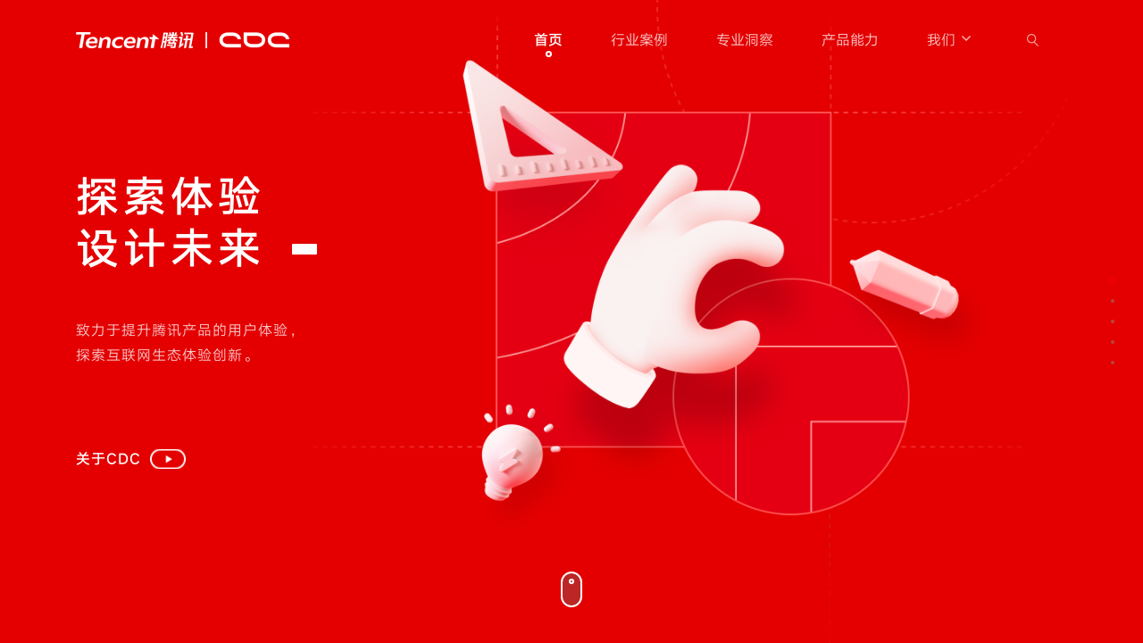

--- FILE ---
content_type: text/html; charset=utf-8
request_url: https://cdc.tencent.com/?p=6779
body_size: 3916
content:
<!DOCTYPE html>
<html lang="en">
  <head>
    <meta charset="UTF-8" />
    <meta
      name="viewport"
      content="width=device-width,initial-scale=1,minimum-scale=1,maximum-scale=1,user-scalable=no"
    />
    <meta http-equiv="X-UA-Compatible" content="ie=edge" />
    <meta
      name="Description"
      content="腾讯CDC是一个设计团队，做世界一流的互联网设计团队，为用户创造优质在线生活体验。CDC关注于互联网视觉设计、交互设计、用户研究、前端开发。"
    />
    <meta
      name="Keywords"
      content="cdc,blog,tencent design,tencent gui,tencent hci,tencent web"
    />
    <meta id="author" content="Tencent CDC Team" />
    <meta
      id="Copyright"
      content="Copyright 1998-2022> Tencent Inc. All Rights Reserved"
    />
    <meta name="format-detection" content="telephone=no" />
    <meta name="referrer" content="no-referrer" />
    <link rel="shortcut icon" type="image/x-icon" href="https://cdc-private.cdn-go.cn/cdc.tencent.com/latest/assets/favicon.fe153ab0.ico" />
    <link rel="canonical" href="https://cdc.tencent.com/" />
    <meta name="baidu-site-verification" content="code-FWNRbJcyKc" />
    <!-- CSS here -->
    
    
    
    
    <!--[if lt IE 10]>
      <link
        rel="stylesheet"
        href="https://cdc.tencent.com/wp-content/themes/cdc10th/css/ie.css"
      />
    <![endif]-->
    <!-- todo：去掉不必要js -->
    <!-- aegis.qq.com -->
    <script src="https://tam.cdn-go.cn/aegis-sdk/latest/aegis.min.js"></script>
    <script>
      ( () => {
        return new Aegis({ 
          id: 'CNcUicpbKjXvQbeeUI',
          reportApiSpeed: true,
          reportAssetSpeed: true,
          spa: true,
        });
      })()
    </script>
    <title>腾讯CDC</title>
    <script type="module" crossorigin src="https://cdc-private.cdn-go.cn/cdc.tencent.com/latest/assets/desktop.f016e31b.js"></script>
    <link rel="modulepreload" href="https://cdc-private.cdn-go.cn/cdc.tencent.com/latest/assets/index.c56b9325.js">
    <link rel="stylesheet" href="https://cdc-private.cdn-go.cn/cdc.tencent.com/latest/assets/index.08683def.css">
    <link rel="stylesheet" href="https://cdc-private.cdn-go.cn/cdc.tencent.com/latest/assets/desktop.4c01157c.css">
    <script type="module">try{import("_").catch(()=>1);}catch(e){}window.__vite_is_dynamic_import_support=true;</script>
    <script type="module">!function(){if(window.__vite_is_dynamic_import_support)return;console.warn("vite: loading legacy build because dynamic import is unsupported, syntax error above should be ignored");var e=document.getElementById("vite-legacy-polyfill"),n=document.createElement("script");n.src=e.src,n.onload=function(){System.import(document.getElementById('vite-legacy-entry').getAttribute('data-src'))},document.body.appendChild(n)}();</script>
  </head>
  <body>
    <!--[if lt IE 10]>
      <div class="alert-danger" role="alert">
        你的浏览器实在太太太太太太旧了，放学别走，升级完浏览器再说！<a
          target="_blank"
          class="alert-link"
          href="http://browsehappy.com"
          >立即升级</a
        >
      </div>
    <![endif]-->
    <div id="root"></div>
    
    <script nomodule>!function(){var e=document,t=e.createElement("script");if(!("noModule"in t)&&"onbeforeload"in t){var n=!1;e.addEventListener("beforeload",(function(e){if(e.target===t)n=!0;else if(!e.target.hasAttribute("nomodule")||!n)return;e.preventDefault()}),!0),t.type="module",t.src=".",e.head.appendChild(t),t.remove()}}();</script>
    <script nomodule id="vite-legacy-polyfill" src="https://cdc-private.cdn-go.cn/cdc.tencent.com/latest/assets/polyfills-legacy.8cde5c19.js"></script>
    <script nomodule id="vite-legacy-entry" data-src="https://cdc-private.cdn-go.cn/cdc.tencent.com/latest/assets/desktop-legacy.852a8fcb.js">System.import(document.getElementById('vite-legacy-entry').getAttribute('data-src'))</script>
  </body>
</html>


--- FILE ---
content_type: text/css
request_url: https://cdc-private.cdn-go.cn/cdc.tencent.com/latest/assets/desktop.4c01157c.css
body_size: 75786
content:
@charset "UTF-8";/*!
* Bootstrap v4.6.0 (https://getbootstrap.com/)
* Copyright 2011-2021 The Bootstrap Authors
* Copyright 2011-2021 Twitter, Inc.
* Licensed under MIT (https://github.com/twbs/bootstrap/blob/main/LICENSE)
*/:root{--blue: #007bff;--indigo: #6610f2;--purple: #6f42c1;--pink: #e83e8c;--red: #dc3545;--orange: #fd7e14;--yellow: #ffc107;--green: #28a745;--teal: #20c997;--cyan: #17a2b8;--white: #fff;--gray: #6c757d;--gray-dark: #343a40;--primary: #007bff;--secondary: #6c757d;--success: #28a745;--info: #17a2b8;--warning: #ffc107;--danger: #dc3545;--light: #f8f9fa;--dark: #343a40;--breakpoint-xs: 0;--breakpoint-sm: 576px;--breakpoint-md: 768px;--breakpoint-lg: 992px;--breakpoint-xl: 1200px;--font-family-sans-serif: -apple-system, BlinkMacSystemFont, "Segoe UI", Roboto, "Helvetica Neue", Arial, "Noto Sans", "Liberation Sans", sans-serif, "Apple Color Emoji", "Segoe UI Emoji", "Segoe UI Symbol", "Noto Color Emoji";--font-family-monospace: SFMono-Regular, Menlo, Monaco, Consolas, "Liberation Mono", "Courier New", monospace}*,:after,:before{box-sizing:border-box}html{font-family:sans-serif;line-height:1.15;-webkit-text-size-adjust:100%;-webkit-tap-highlight-color:transparent}article,aside,figcaption,figure,footer,header,hgroup,main,nav,section{display:block}body{margin:0;font-family:-apple-system,BlinkMacSystemFont,Segoe UI,Roboto,Helvetica Neue,Arial,Noto Sans,Liberation Sans,sans-serif,"Apple Color Emoji","Segoe UI Emoji",Segoe UI Symbol,"Noto Color Emoji";font-size:1rem;font-weight:400;line-height:1.5;color:#212529;text-align:left;background-color:#fff}[tabindex="-1"]:focus:not(:focus-visible){outline:0!important}hr{box-sizing:content-box;height:0;overflow:visible}h1,h2,h3,h4,h5,h6{margin-top:0;margin-bottom:.5rem}p{margin-top:0;margin-bottom:1rem}abbr[data-original-title],abbr[title]{text-decoration:underline;-webkit-text-decoration:underline dotted;text-decoration:underline dotted;cursor:help;border-bottom:0;-webkit-text-decoration-skip-ink:none;text-decoration-skip-ink:none}address{margin-bottom:1rem;font-style:normal;line-height:inherit}dl,ol,ul{margin-top:0;margin-bottom:1rem}ol ol,ol ul,ul ol,ul ul{margin-bottom:0}dt{font-weight:700}dd{margin-bottom:.5rem;margin-left:0}blockquote{margin:0 0 1rem}b,strong{font-weight:bolder}small{font-size:80%}sub,sup{position:relative;font-size:75%;line-height:0;vertical-align:baseline}sub{bottom:-.25em}sup{top:-.5em}a{color:#000;text-decoration:none;background-color:transparent}a:hover{color:#000;text-decoration:underline}a:not([href]):not([class]){color:inherit;text-decoration:none}a:not([href]):not([class]):hover{color:inherit;text-decoration:none}code,kbd,pre,samp{font-family:SFMono-Regular,Menlo,Monaco,Consolas,Liberation Mono,Courier New,monospace;font-size:1em}pre{margin-top:0;margin-bottom:1rem;overflow:auto;-ms-overflow-style:scrollbar}figure{margin:0 0 1rem}img{vertical-align:middle;border-style:none}svg{overflow:hidden;vertical-align:middle}table{border-collapse:collapse}caption{padding-top:.75rem;padding-bottom:.75rem;color:#6c757d;text-align:left;caption-side:bottom}th{text-align:inherit;text-align:-webkit-match-parent}label{display:inline-block;margin-bottom:.5rem}button{border-radius:0}button:focus:not(:focus-visible){outline:0}button,input,optgroup,select,textarea{margin:0;font-family:inherit;font-size:inherit;line-height:inherit}button,input{overflow:visible}button,select{text-transform:none}[role=button]{cursor:pointer}select{word-wrap:normal}[type=button],[type=reset],[type=submit],button{-webkit-appearance:button}[type=button]:not(:disabled),[type=reset]:not(:disabled),[type=submit]:not(:disabled),button:not(:disabled){cursor:pointer}[type=button]::-moz-focus-inner,[type=reset]::-moz-focus-inner,[type=submit]::-moz-focus-inner,button::-moz-focus-inner{padding:0;border-style:none}input[type=checkbox],input[type=radio]{box-sizing:border-box;padding:0}textarea{overflow:auto;resize:vertical}fieldset{min-width:0;padding:0;margin:0;border:0}legend{display:block;width:100%;max-width:100%;padding:0;margin-bottom:.5rem;font-size:1.5rem;line-height:inherit;color:inherit;white-space:normal}progress{vertical-align:baseline}[type=number]::-webkit-inner-spin-button,[type=number]::-webkit-outer-spin-button{height:auto}[type=search]{outline-offset:-2px;-webkit-appearance:none}[type=search]::-webkit-search-decoration{-webkit-appearance:none}::-webkit-file-upload-button{font:inherit;-webkit-appearance:button}output{display:inline-block}summary{display:list-item;cursor:pointer}template{display:none}[hidden]{display:none!important}.h1,.h2,.h3,.h4,.h5,.h6,h1,h2,h3,h4,h5,h6{margin-bottom:.5rem;font-weight:500;line-height:1.2}.h1,h1{font-size:2.5rem}.h2,h2{font-size:2rem}.h3,h3{font-size:1.75rem}.h4,h4{font-size:1.5rem}.h5,h5{font-size:1.25rem}.h6,h6{font-size:1rem}.lead{font-size:1.25rem;font-weight:300}.display-1{font-size:6rem;font-weight:300;line-height:1.2}.display-2{font-size:5.5rem;font-weight:300;line-height:1.2}.display-3{font-size:4.5rem;font-weight:300;line-height:1.2}.display-4{font-size:3.5rem;font-weight:300;line-height:1.2}hr{margin-top:1rem;margin-bottom:1rem;border:0;border-top:1px solid rgba(0,0,0,.1)}.small,small{font-size:80%;font-weight:400}.mark,mark{padding:.2em;background-color:#fcf8e3}.list-unstyled,.list-inline{padding-left:0;list-style:none}.list-inline-item{display:inline-block}.list-inline-item:not(:last-child){margin-right:.5rem}.initialism{font-size:90%;text-transform:uppercase}.blockquote{margin-bottom:1rem;font-size:1.25rem}.blockquote-footer{display:block;font-size:80%;color:#6c757d}.blockquote-footer:before{content:"\2014\a0"}.img-fluid{max-width:100%;height:auto}.img-thumbnail{padding:.25rem;background-color:#fff;border:1px solid #dee2e6;border-radius:.25rem;max-width:100%;height:auto}.figure{display:inline-block}.figure-img{margin-bottom:.5rem;line-height:1}.figure-caption{font-size:90%;color:#6c757d}code{font-size:87.5%;color:#e83e8c;word-wrap:break-word}a>code{color:inherit}kbd{padding:.2rem .4rem;font-size:87.5%;color:#fff;background-color:#212529;border-radius:.2rem}kbd kbd{padding:0;font-size:100%;font-weight:700}pre{display:block;font-size:87.5%;color:#212529}pre code{font-size:inherit;color:inherit;word-break:normal}.pre-scrollable{max-height:340px;overflow-y:scroll}.container,.container-fluid,.container-lg,.container-md,.container-sm,.container-xl{width:100%;padding-right:15px;padding-left:15px;margin-right:auto;margin-left:auto}@media (min-width: 576px){.container,.container-sm{max-width:540px}}@media (min-width: 768px){.container,.container-md,.container-sm{max-width:720px}}@media (min-width: 992px){.container,.container-lg,.container-md,.container-sm{max-width:960px}}@media (min-width: 1200px){.container,.container-lg,.container-md,.container-sm,.container-xl{max-width:1140px}}.row{display:-ms-flexbox;display:flex;-ms-flex-wrap:wrap;flex-wrap:wrap;margin-right:-15px;margin-left:-15px}.no-gutters{margin-right:0;margin-left:0}.no-gutters>.col,.no-gutters>[class*=col-]{padding-right:0;padding-left:0}.col,.col-1,.col-10,.col-11,.col-12,.col-2,.col-3,.col-4,.col-5,.col-6,.col-7,.col-8,.col-9,.col-auto,.col-lg,.col-lg-1,.col-lg-10,.col-lg-11,.col-lg-12,.col-lg-2,.col-lg-3,.col-lg-4,.col-lg-5,.col-lg-6,.col-lg-7,.col-lg-8,.col-lg-9,.col-lg-auto,.col-md,.col-md-1,.col-md-10,.col-md-11,.col-md-12,.col-md-2,.col-md-3,.col-md-4,.col-md-5,.col-md-6,.col-md-7,.col-md-8,.col-md-9,.col-md-auto,.col-sm,.col-sm-1,.col-sm-10,.col-sm-11,.col-sm-12,.col-sm-2,.col-sm-3,.col-sm-4,.col-sm-5,.col-sm-6,.col-sm-7,.col-sm-8,.col-sm-9,.col-sm-auto,.col-xl,.col-xl-1,.col-xl-10,.col-xl-11,.col-xl-12,.col-xl-2,.col-xl-3,.col-xl-4,.col-xl-5,.col-xl-6,.col-xl-7,.col-xl-8,.col-xl-9,.col-xl-auto{position:relative;width:100%;padding-right:15px;padding-left:15px}.col{-ms-flex-preferred-size:0;flex-basis:0;-ms-flex-positive:1;flex-grow:1;max-width:100%}.row-cols-1>*{-ms-flex:0 0 100%;flex:0 0 100%;max-width:100%}.row-cols-2>*{-ms-flex:0 0 50%;flex:0 0 50%;max-width:50%}.row-cols-3>*{-ms-flex:0 0 33.333333%;flex:0 0 33.333333%;max-width:33.333333%}.row-cols-4>*{-ms-flex:0 0 25%;flex:0 0 25%;max-width:25%}.row-cols-5>*{-ms-flex:0 0 20%;flex:0 0 20%;max-width:20%}.row-cols-6>*{-ms-flex:0 0 16.666667%;flex:0 0 16.666667%;max-width:16.666667%}.col-auto{-ms-flex:0 0 auto;flex:0 0 auto;width:auto;max-width:100%}.col-1{-ms-flex:0 0 8.333333%;flex:0 0 8.333333%;max-width:8.333333%}.col-2{-ms-flex:0 0 16.666667%;flex:0 0 16.666667%;max-width:16.666667%}.col-3{-ms-flex:0 0 25%;flex:0 0 25%;max-width:25%}.col-4{-ms-flex:0 0 33.333333%;flex:0 0 33.333333%;max-width:33.333333%}.col-5{-ms-flex:0 0 41.666667%;flex:0 0 41.666667%;max-width:41.666667%}.col-6{-ms-flex:0 0 50%;flex:0 0 50%;max-width:50%}.col-7{-ms-flex:0 0 58.333333%;flex:0 0 58.333333%;max-width:58.333333%}.col-8{-ms-flex:0 0 66.666667%;flex:0 0 66.666667%;max-width:66.666667%}.col-9{-ms-flex:0 0 75%;flex:0 0 75%;max-width:75%}.col-10{-ms-flex:0 0 83.333333%;flex:0 0 83.333333%;max-width:83.333333%}.col-11{-ms-flex:0 0 91.666667%;flex:0 0 91.666667%;max-width:91.666667%}.col-12{-ms-flex:0 0 100%;flex:0 0 100%;max-width:100%}.order-first{-ms-flex-order:-1;order:-1}.order-last{-ms-flex-order:13;order:13}.order-0{-ms-flex-order:0;order:0}.order-1{-ms-flex-order:1;order:1}.order-2{-ms-flex-order:2;order:2}.order-3{-ms-flex-order:3;order:3}.order-4{-ms-flex-order:4;order:4}.order-5{-ms-flex-order:5;order:5}.order-6{-ms-flex-order:6;order:6}.order-7{-ms-flex-order:7;order:7}.order-8{-ms-flex-order:8;order:8}.order-9{-ms-flex-order:9;order:9}.order-10{-ms-flex-order:10;order:10}.order-11{-ms-flex-order:11;order:11}.order-12{-ms-flex-order:12;order:12}.offset-1{margin-left:8.333333%}.offset-2{margin-left:16.666667%}.offset-3{margin-left:25%}.offset-4{margin-left:33.333333%}.offset-5{margin-left:41.666667%}.offset-6{margin-left:50%}.offset-7{margin-left:58.333333%}.offset-8{margin-left:66.666667%}.offset-9{margin-left:75%}.offset-10{margin-left:83.333333%}.offset-11{margin-left:91.666667%}@media (min-width: 576px){.col-sm{-ms-flex-preferred-size:0;flex-basis:0;-ms-flex-positive:1;flex-grow:1;max-width:100%}.row-cols-sm-1>*{-ms-flex:0 0 100%;flex:0 0 100%;max-width:100%}.row-cols-sm-2>*{-ms-flex:0 0 50%;flex:0 0 50%;max-width:50%}.row-cols-sm-3>*{-ms-flex:0 0 33.333333%;flex:0 0 33.333333%;max-width:33.333333%}.row-cols-sm-4>*{-ms-flex:0 0 25%;flex:0 0 25%;max-width:25%}.row-cols-sm-5>*{-ms-flex:0 0 20%;flex:0 0 20%;max-width:20%}.row-cols-sm-6>*{-ms-flex:0 0 16.666667%;flex:0 0 16.666667%;max-width:16.666667%}.col-sm-auto{-ms-flex:0 0 auto;flex:0 0 auto;width:auto;max-width:100%}.col-sm-1{-ms-flex:0 0 8.333333%;flex:0 0 8.333333%;max-width:8.333333%}.col-sm-2{-ms-flex:0 0 16.666667%;flex:0 0 16.666667%;max-width:16.666667%}.col-sm-3{-ms-flex:0 0 25%;flex:0 0 25%;max-width:25%}.col-sm-4{-ms-flex:0 0 33.333333%;flex:0 0 33.333333%;max-width:33.333333%}.col-sm-5{-ms-flex:0 0 41.666667%;flex:0 0 41.666667%;max-width:41.666667%}.col-sm-6{-ms-flex:0 0 50%;flex:0 0 50%;max-width:50%}.col-sm-7{-ms-flex:0 0 58.333333%;flex:0 0 58.333333%;max-width:58.333333%}.col-sm-8{-ms-flex:0 0 66.666667%;flex:0 0 66.666667%;max-width:66.666667%}.col-sm-9{-ms-flex:0 0 75%;flex:0 0 75%;max-width:75%}.col-sm-10{-ms-flex:0 0 83.333333%;flex:0 0 83.333333%;max-width:83.333333%}.col-sm-11{-ms-flex:0 0 91.666667%;flex:0 0 91.666667%;max-width:91.666667%}.col-sm-12{-ms-flex:0 0 100%;flex:0 0 100%;max-width:100%}.order-sm-first{-ms-flex-order:-1;order:-1}.order-sm-last{-ms-flex-order:13;order:13}.order-sm-0{-ms-flex-order:0;order:0}.order-sm-1{-ms-flex-order:1;order:1}.order-sm-2{-ms-flex-order:2;order:2}.order-sm-3{-ms-flex-order:3;order:3}.order-sm-4{-ms-flex-order:4;order:4}.order-sm-5{-ms-flex-order:5;order:5}.order-sm-6{-ms-flex-order:6;order:6}.order-sm-7{-ms-flex-order:7;order:7}.order-sm-8{-ms-flex-order:8;order:8}.order-sm-9{-ms-flex-order:9;order:9}.order-sm-10{-ms-flex-order:10;order:10}.order-sm-11{-ms-flex-order:11;order:11}.order-sm-12{-ms-flex-order:12;order:12}.offset-sm-0{margin-left:0}.offset-sm-1{margin-left:8.333333%}.offset-sm-2{margin-left:16.666667%}.offset-sm-3{margin-left:25%}.offset-sm-4{margin-left:33.333333%}.offset-sm-5{margin-left:41.666667%}.offset-sm-6{margin-left:50%}.offset-sm-7{margin-left:58.333333%}.offset-sm-8{margin-left:66.666667%}.offset-sm-9{margin-left:75%}.offset-sm-10{margin-left:83.333333%}.offset-sm-11{margin-left:91.666667%}}@media (min-width: 768px){.col-md{-ms-flex-preferred-size:0;flex-basis:0;-ms-flex-positive:1;flex-grow:1;max-width:100%}.row-cols-md-1>*{-ms-flex:0 0 100%;flex:0 0 100%;max-width:100%}.row-cols-md-2>*{-ms-flex:0 0 50%;flex:0 0 50%;max-width:50%}.row-cols-md-3>*{-ms-flex:0 0 33.333333%;flex:0 0 33.333333%;max-width:33.333333%}.row-cols-md-4>*{-ms-flex:0 0 25%;flex:0 0 25%;max-width:25%}.row-cols-md-5>*{-ms-flex:0 0 20%;flex:0 0 20%;max-width:20%}.row-cols-md-6>*{-ms-flex:0 0 16.666667%;flex:0 0 16.666667%;max-width:16.666667%}.col-md-auto{-ms-flex:0 0 auto;flex:0 0 auto;width:auto;max-width:100%}.col-md-1{-ms-flex:0 0 8.333333%;flex:0 0 8.333333%;max-width:8.333333%}.col-md-2{-ms-flex:0 0 16.666667%;flex:0 0 16.666667%;max-width:16.666667%}.col-md-3{-ms-flex:0 0 25%;flex:0 0 25%;max-width:25%}.col-md-4{-ms-flex:0 0 33.333333%;flex:0 0 33.333333%;max-width:33.333333%}.col-md-5{-ms-flex:0 0 41.666667%;flex:0 0 41.666667%;max-width:41.666667%}.col-md-6{-ms-flex:0 0 50%;flex:0 0 50%;max-width:50%}.col-md-7{-ms-flex:0 0 58.333333%;flex:0 0 58.333333%;max-width:58.333333%}.col-md-8{-ms-flex:0 0 66.666667%;flex:0 0 66.666667%;max-width:66.666667%}.col-md-9{-ms-flex:0 0 75%;flex:0 0 75%;max-width:75%}.col-md-10{-ms-flex:0 0 83.333333%;flex:0 0 83.333333%;max-width:83.333333%}.col-md-11{-ms-flex:0 0 91.666667%;flex:0 0 91.666667%;max-width:91.666667%}.col-md-12{-ms-flex:0 0 100%;flex:0 0 100%;max-width:100%}.order-md-first{-ms-flex-order:-1;order:-1}.order-md-last{-ms-flex-order:13;order:13}.order-md-0{-ms-flex-order:0;order:0}.order-md-1{-ms-flex-order:1;order:1}.order-md-2{-ms-flex-order:2;order:2}.order-md-3{-ms-flex-order:3;order:3}.order-md-4{-ms-flex-order:4;order:4}.order-md-5{-ms-flex-order:5;order:5}.order-md-6{-ms-flex-order:6;order:6}.order-md-7{-ms-flex-order:7;order:7}.order-md-8{-ms-flex-order:8;order:8}.order-md-9{-ms-flex-order:9;order:9}.order-md-10{-ms-flex-order:10;order:10}.order-md-11{-ms-flex-order:11;order:11}.order-md-12{-ms-flex-order:12;order:12}.offset-md-0{margin-left:0}.offset-md-1{margin-left:8.333333%}.offset-md-2{margin-left:16.666667%}.offset-md-3{margin-left:25%}.offset-md-4{margin-left:33.333333%}.offset-md-5{margin-left:41.666667%}.offset-md-6{margin-left:50%}.offset-md-7{margin-left:58.333333%}.offset-md-8{margin-left:66.666667%}.offset-md-9{margin-left:75%}.offset-md-10{margin-left:83.333333%}.offset-md-11{margin-left:91.666667%}}@media (min-width: 992px){.col-lg{-ms-flex-preferred-size:0;flex-basis:0;-ms-flex-positive:1;flex-grow:1;max-width:100%}.row-cols-lg-1>*{-ms-flex:0 0 100%;flex:0 0 100%;max-width:100%}.row-cols-lg-2>*{-ms-flex:0 0 50%;flex:0 0 50%;max-width:50%}.row-cols-lg-3>*{-ms-flex:0 0 33.333333%;flex:0 0 33.333333%;max-width:33.333333%}.row-cols-lg-4>*{-ms-flex:0 0 25%;flex:0 0 25%;max-width:25%}.row-cols-lg-5>*{-ms-flex:0 0 20%;flex:0 0 20%;max-width:20%}.row-cols-lg-6>*{-ms-flex:0 0 16.666667%;flex:0 0 16.666667%;max-width:16.666667%}.col-lg-auto{-ms-flex:0 0 auto;flex:0 0 auto;width:auto;max-width:100%}.col-lg-1{-ms-flex:0 0 8.333333%;flex:0 0 8.333333%;max-width:8.333333%}.col-lg-2{-ms-flex:0 0 16.666667%;flex:0 0 16.666667%;max-width:16.666667%}.col-lg-3{-ms-flex:0 0 25%;flex:0 0 25%;max-width:25%}.col-lg-4{-ms-flex:0 0 33.333333%;flex:0 0 33.333333%;max-width:33.333333%}.col-lg-5{-ms-flex:0 0 41.666667%;flex:0 0 41.666667%;max-width:41.666667%}.col-lg-6{-ms-flex:0 0 50%;flex:0 0 50%;max-width:50%}.col-lg-7{-ms-flex:0 0 58.333333%;flex:0 0 58.333333%;max-width:58.333333%}.col-lg-8{-ms-flex:0 0 66.666667%;flex:0 0 66.666667%;max-width:66.666667%}.col-lg-9{-ms-flex:0 0 75%;flex:0 0 75%;max-width:75%}.col-lg-10{-ms-flex:0 0 83.333333%;flex:0 0 83.333333%;max-width:83.333333%}.col-lg-11{-ms-flex:0 0 91.666667%;flex:0 0 91.666667%;max-width:91.666667%}.col-lg-12{-ms-flex:0 0 100%;flex:0 0 100%;max-width:100%}.order-lg-first{-ms-flex-order:-1;order:-1}.order-lg-last{-ms-flex-order:13;order:13}.order-lg-0{-ms-flex-order:0;order:0}.order-lg-1{-ms-flex-order:1;order:1}.order-lg-2{-ms-flex-order:2;order:2}.order-lg-3{-ms-flex-order:3;order:3}.order-lg-4{-ms-flex-order:4;order:4}.order-lg-5{-ms-flex-order:5;order:5}.order-lg-6{-ms-flex-order:6;order:6}.order-lg-7{-ms-flex-order:7;order:7}.order-lg-8{-ms-flex-order:8;order:8}.order-lg-9{-ms-flex-order:9;order:9}.order-lg-10{-ms-flex-order:10;order:10}.order-lg-11{-ms-flex-order:11;order:11}.order-lg-12{-ms-flex-order:12;order:12}.offset-lg-0{margin-left:0}.offset-lg-1{margin-left:8.333333%}.offset-lg-2{margin-left:16.666667%}.offset-lg-3{margin-left:25%}.offset-lg-4{margin-left:33.333333%}.offset-lg-5{margin-left:41.666667%}.offset-lg-6{margin-left:50%}.offset-lg-7{margin-left:58.333333%}.offset-lg-8{margin-left:66.666667%}.offset-lg-9{margin-left:75%}.offset-lg-10{margin-left:83.333333%}.offset-lg-11{margin-left:91.666667%}}@media (min-width: 1200px){.col-xl{-ms-flex-preferred-size:0;flex-basis:0;-ms-flex-positive:1;flex-grow:1;max-width:100%}.row-cols-xl-1>*{-ms-flex:0 0 100%;flex:0 0 100%;max-width:100%}.row-cols-xl-2>*{-ms-flex:0 0 50%;flex:0 0 50%;max-width:50%}.row-cols-xl-3>*{-ms-flex:0 0 33.333333%;flex:0 0 33.333333%;max-width:33.333333%}.row-cols-xl-4>*{-ms-flex:0 0 25%;flex:0 0 25%;max-width:25%}.row-cols-xl-5>*{-ms-flex:0 0 20%;flex:0 0 20%;max-width:20%}.row-cols-xl-6>*{-ms-flex:0 0 16.666667%;flex:0 0 16.666667%;max-width:16.666667%}.col-xl-auto{-ms-flex:0 0 auto;flex:0 0 auto;width:auto;max-width:100%}.col-xl-1{-ms-flex:0 0 8.333333%;flex:0 0 8.333333%;max-width:8.333333%}.col-xl-2{-ms-flex:0 0 16.666667%;flex:0 0 16.666667%;max-width:16.666667%}.col-xl-3{-ms-flex:0 0 25%;flex:0 0 25%;max-width:25%}.col-xl-4{-ms-flex:0 0 33.333333%;flex:0 0 33.333333%;max-width:33.333333%}.col-xl-5{-ms-flex:0 0 41.666667%;flex:0 0 41.666667%;max-width:41.666667%}.col-xl-6{-ms-flex:0 0 50%;flex:0 0 50%;max-width:50%}.col-xl-7{-ms-flex:0 0 58.333333%;flex:0 0 58.333333%;max-width:58.333333%}.col-xl-8{-ms-flex:0 0 66.666667%;flex:0 0 66.666667%;max-width:66.666667%}.col-xl-9{-ms-flex:0 0 75%;flex:0 0 75%;max-width:75%}.col-xl-10{-ms-flex:0 0 83.333333%;flex:0 0 83.333333%;max-width:83.333333%}.col-xl-11{-ms-flex:0 0 91.666667%;flex:0 0 91.666667%;max-width:91.666667%}.col-xl-12{-ms-flex:0 0 100%;flex:0 0 100%;max-width:100%}.order-xl-first{-ms-flex-order:-1;order:-1}.order-xl-last{-ms-flex-order:13;order:13}.order-xl-0{-ms-flex-order:0;order:0}.order-xl-1{-ms-flex-order:1;order:1}.order-xl-2{-ms-flex-order:2;order:2}.order-xl-3{-ms-flex-order:3;order:3}.order-xl-4{-ms-flex-order:4;order:4}.order-xl-5{-ms-flex-order:5;order:5}.order-xl-6{-ms-flex-order:6;order:6}.order-xl-7{-ms-flex-order:7;order:7}.order-xl-8{-ms-flex-order:8;order:8}.order-xl-9{-ms-flex-order:9;order:9}.order-xl-10{-ms-flex-order:10;order:10}.order-xl-11{-ms-flex-order:11;order:11}.order-xl-12{-ms-flex-order:12;order:12}.offset-xl-0{margin-left:0}.offset-xl-1{margin-left:8.333333%}.offset-xl-2{margin-left:16.666667%}.offset-xl-3{margin-left:25%}.offset-xl-4{margin-left:33.333333%}.offset-xl-5{margin-left:41.666667%}.offset-xl-6{margin-left:50%}.offset-xl-7{margin-left:58.333333%}.offset-xl-8{margin-left:66.666667%}.offset-xl-9{margin-left:75%}.offset-xl-10{margin-left:83.333333%}.offset-xl-11{margin-left:91.666667%}}.table{width:100%;margin-bottom:1rem;color:#212529}.table td,.table th{padding:.75rem;vertical-align:top;border-top:1px solid #dee2e6}.table thead th{vertical-align:bottom;border-bottom:2px solid #dee2e6}.table tbody+tbody{border-top:2px solid #dee2e6}.table-sm td,.table-sm th{padding:.3rem}.table-bordered,.table-bordered td,.table-bordered th{border:1px solid #dee2e6}.table-bordered thead td,.table-bordered thead th{border-bottom-width:2px}.table-borderless tbody+tbody,.table-borderless td,.table-borderless th,.table-borderless thead th{border:0}.table-striped tbody tr:nth-of-type(odd){background-color:rgba(0,0,0,.05)}.table-hover tbody tr:hover{color:#212529;background-color:rgba(0,0,0,.075)}.table-primary,.table-primary>td,.table-primary>th{background-color:#b8daff}.table-primary tbody+tbody,.table-primary td,.table-primary th,.table-primary thead th{border-color:#7abaff}.table-hover .table-primary:hover{background-color:#9fcdff}.table-hover .table-primary:hover>td,.table-hover .table-primary:hover>th{background-color:#9fcdff}.table-secondary,.table-secondary>td,.table-secondary>th{background-color:#d6d8db}.table-secondary tbody+tbody,.table-secondary td,.table-secondary th,.table-secondary thead th{border-color:#b3b7bb}.table-hover .table-secondary:hover{background-color:#c8cbcf}.table-hover .table-secondary:hover>td,.table-hover .table-secondary:hover>th{background-color:#c8cbcf}.table-success,.table-success>td,.table-success>th{background-color:#c3e6cb}.table-success tbody+tbody,.table-success td,.table-success th,.table-success thead th{border-color:#8fd19e}.table-hover .table-success:hover{background-color:#b1dfbb}.table-hover .table-success:hover>td,.table-hover .table-success:hover>th{background-color:#b1dfbb}.table-info,.table-info>td,.table-info>th{background-color:#bee5eb}.table-info tbody+tbody,.table-info td,.table-info th,.table-info thead th{border-color:#86cfda}.table-hover .table-info:hover{background-color:#abdde5}.table-hover .table-info:hover>td,.table-hover .table-info:hover>th{background-color:#abdde5}.table-warning,.table-warning>td,.table-warning>th{background-color:#ffeeba}.table-warning tbody+tbody,.table-warning td,.table-warning th,.table-warning thead th{border-color:#ffdf7e}.table-hover .table-warning:hover{background-color:#ffe8a1}.table-hover .table-warning:hover>td,.table-hover .table-warning:hover>th{background-color:#ffe8a1}.table-danger,.table-danger>td,.table-danger>th{background-color:#f5c6cb}.table-danger tbody+tbody,.table-danger td,.table-danger th,.table-danger thead th{border-color:#ed969e}.table-hover .table-danger:hover{background-color:#f1b0b7}.table-hover .table-danger:hover>td,.table-hover .table-danger:hover>th{background-color:#f1b0b7}.table-light,.table-light>td,.table-light>th{background-color:#fdfdfe}.table-light tbody+tbody,.table-light td,.table-light th,.table-light thead th{border-color:#fbfcfc}.table-hover .table-light:hover{background-color:#ececf6}.table-hover .table-light:hover>td,.table-hover .table-light:hover>th{background-color:#ececf6}.table-dark,.table-dark>td,.table-dark>th{background-color:#c6c8ca}.table-dark tbody+tbody,.table-dark td,.table-dark th,.table-dark thead th{border-color:#95999c}.table-hover .table-dark:hover{background-color:#b9bbbe}.table-hover .table-dark:hover>td,.table-hover .table-dark:hover>th{background-color:#b9bbbe}.table-active,.table-active>td,.table-active>th{background-color:rgba(0,0,0,.075)}.table-hover .table-active:hover{background-color:rgba(0,0,0,.075)}.table-hover .table-active:hover>td,.table-hover .table-active:hover>th{background-color:rgba(0,0,0,.075)}.table .thead-dark th{color:#fff;background-color:#343a40;border-color:#454d55}.table .thead-light th{color:#495057;background-color:#e9ecef;border-color:#dee2e6}.table-dark{color:#fff;background-color:#343a40}.table-dark td,.table-dark th,.table-dark thead th{border-color:#454d55}.table-dark.table-bordered{border:0}.table-dark.table-striped tbody tr:nth-of-type(odd){background-color:rgba(255,255,255,.05)}.table-dark.table-hover tbody tr:hover{color:#fff;background-color:rgba(255,255,255,.075)}@media (max-width: 575.98px){.table-responsive-sm{display:block;width:100%;overflow-x:auto;-webkit-overflow-scrolling:touch}.table-responsive-sm>.table-bordered{border:0}}@media (max-width: 767.98px){.table-responsive-md{display:block;width:100%;overflow-x:auto;-webkit-overflow-scrolling:touch}.table-responsive-md>.table-bordered{border:0}}@media (max-width: 991.98px){.table-responsive-lg{display:block;width:100%;overflow-x:auto;-webkit-overflow-scrolling:touch}.table-responsive-lg>.table-bordered{border:0}}@media (max-width: 1199.98px){.table-responsive-xl{display:block;width:100%;overflow-x:auto;-webkit-overflow-scrolling:touch}.table-responsive-xl>.table-bordered{border:0}}.table-responsive{display:block;width:100%;overflow-x:auto;-webkit-overflow-scrolling:touch}.table-responsive>.table-bordered{border:0}.form-control{display:block;width:100%;height:calc(1.5em + .75rem + 2px);padding:.375rem .75rem;font-size:1rem;font-weight:400;line-height:1.5;color:#495057;background-color:#fff;background-clip:padding-box;border:1px solid #ced4da;border-radius:.25rem;transition:border-color .15s ease-in-out,box-shadow .15s ease-in-out}@media (prefers-reduced-motion: reduce){.form-control{transition:none}}.form-control::-ms-expand{background-color:transparent;border:0}.form-control:-moz-focusring{color:transparent;text-shadow:0 0 0 #495057}.form-control:focus{color:#495057;background-color:#fff;border-color:#80bdff;outline:0;box-shadow:0 0 0 .2rem rgba(0,123,255,.25)}.form-control::-webkit-input-placeholder{color:#6c757d;opacity:1}.form-control::-moz-placeholder{color:#6c757d;opacity:1}.form-control:-ms-input-placeholder{color:#6c757d;opacity:1}.form-control::-ms-input-placeholder{color:#6c757d;opacity:1}.form-control::placeholder{color:#6c757d;opacity:1}.form-control:disabled,.form-control[readonly]{background-color:#e9ecef;opacity:1}input[type=date].form-control,input[type=datetime-local].form-control,input[type=month].form-control,input[type=time].form-control{-webkit-appearance:none;-moz-appearance:none;appearance:none}select.form-control:focus::-ms-value{color:#495057;background-color:#fff}.form-control-file,.form-control-range{display:block;width:100%}.col-form-label{padding-top:calc(.375rem + 1px);padding-bottom:calc(.375rem + 1px);margin-bottom:0;font-size:inherit;line-height:1.5}.col-form-label-lg{padding-top:calc(.5rem + 1px);padding-bottom:calc(.5rem + 1px);font-size:1.25rem;line-height:1.5}.col-form-label-sm{padding-top:calc(.25rem + 1px);padding-bottom:calc(.25rem + 1px);font-size:.875rem;line-height:1.5}.form-control-plaintext{display:block;width:100%;padding:.375rem 0;margin-bottom:0;font-size:1rem;line-height:1.5;color:#212529;background-color:transparent;border:solid transparent;border-width:1px 0}.form-control-plaintext.form-control-lg,.form-control-plaintext.form-control-sm{padding-right:0;padding-left:0}.form-control-sm{height:calc(1.5em + .5rem + 2px);padding:.25rem .5rem;font-size:.875rem;line-height:1.5;border-radius:.2rem}.form-control-lg{height:calc(1.5em + 1rem + 2px);padding:.5rem 1rem;font-size:1.25rem;line-height:1.5;border-radius:.3rem}select.form-control[multiple],select.form-control[size],textarea.form-control{height:auto}.form-group{margin-bottom:1rem}.form-text{display:block;margin-top:.25rem}.form-row{display:-ms-flexbox;display:flex;-ms-flex-wrap:wrap;flex-wrap:wrap;margin-right:-5px;margin-left:-5px}.form-row>.col,.form-row>[class*=col-]{padding-right:5px;padding-left:5px}.form-check{position:relative;display:block;padding-left:1.25rem}.form-check-input{position:absolute;margin-top:.3rem;margin-left:-1.25rem}.form-check-input:disabled~.form-check-label,.form-check-input[disabled]~.form-check-label{color:#6c757d}.form-check-label{margin-bottom:0}.form-check-inline{display:-ms-inline-flexbox;display:inline-flex;-ms-flex-align:center;align-items:center;padding-left:0;margin-right:.75rem}.form-check-inline .form-check-input{position:static;margin-top:0;margin-right:.3125rem;margin-left:0}.valid-feedback{display:none;width:100%;margin-top:.25rem;font-size:80%;color:#28a745}.valid-tooltip{position:absolute;top:100%;left:0;z-index:5;display:none;max-width:100%;padding:.25rem .5rem;margin-top:.1rem;font-size:.875rem;line-height:1.5;color:#fff;background-color:rgba(40,167,69,.9);border-radius:.25rem}.form-row>.col>.valid-tooltip,.form-row>[class*=col-]>.valid-tooltip{left:5px}.is-valid~.valid-feedback,.is-valid~.valid-tooltip,.was-validated :valid~.valid-feedback,.was-validated :valid~.valid-tooltip{display:block}.form-control.is-valid,.was-validated .form-control:valid{border-color:#28a745;padding-right:calc(1.5em + .75rem);background-image:url("data:image/svg+xml,%3csvg xmlns='http://www.w3.org/2000/svg' width='8' height='8' viewBox='0 0 8 8'%3e%3cpath fill='%2328a745' d='M2.3 6.73L.6 4.53c-.4-1.04.46-1.4 1.1-.8l1.1 1.4 3.4-3.8c.6-.63 1.6-.27 1.2.7l-4 4.6c-.43.5-.8.4-1.1.1z'/%3e%3c/svg%3e");background-repeat:no-repeat;background-position:right calc(.375em + .1875rem) center;background-size:calc(.75em + .375rem) calc(.75em + .375rem)}.form-control.is-valid:focus,.was-validated .form-control:valid:focus{border-color:#28a745;box-shadow:0 0 0 .2rem rgba(40,167,69,.25)}.was-validated textarea.form-control:valid,textarea.form-control.is-valid{padding-right:calc(1.5em + .75rem);background-position:top calc(.375em + .1875rem) right calc(.375em + .1875rem)}.custom-select.is-valid,.was-validated .custom-select:valid{border-color:#28a745;padding-right:calc(.75em + 2.3125rem);background:url("data:image/svg+xml,%3csvg xmlns='http://www.w3.org/2000/svg' width='4' height='5' viewBox='0 0 4 5'%3e%3cpath fill='%23343a40' d='M2 0L0 2h4zm0 5L0 3h4z'/%3e%3c/svg%3e") right .75rem center/8px 10px no-repeat,#fff url("data:image/svg+xml,%3csvg xmlns='http://www.w3.org/2000/svg' width='8' height='8' viewBox='0 0 8 8'%3e%3cpath fill='%2328a745' d='M2.3 6.73L.6 4.53c-.4-1.04.46-1.4 1.1-.8l1.1 1.4 3.4-3.8c.6-.63 1.6-.27 1.2.7l-4 4.6c-.43.5-.8.4-1.1.1z'/%3e%3c/svg%3e") center right 1.75rem / calc(.75em + .375rem) calc(.75em + .375rem) no-repeat}.custom-select.is-valid:focus,.was-validated .custom-select:valid:focus{border-color:#28a745;box-shadow:0 0 0 .2rem rgba(40,167,69,.25)}.form-check-input.is-valid~.form-check-label,.was-validated .form-check-input:valid~.form-check-label{color:#28a745}.form-check-input.is-valid~.valid-feedback,.form-check-input.is-valid~.valid-tooltip,.was-validated .form-check-input:valid~.valid-feedback,.was-validated .form-check-input:valid~.valid-tooltip{display:block}.custom-control-input.is-valid~.custom-control-label,.was-validated .custom-control-input:valid~.custom-control-label{color:#28a745}.custom-control-input.is-valid~.custom-control-label:before,.was-validated .custom-control-input:valid~.custom-control-label:before{border-color:#28a745}.custom-control-input.is-valid:checked~.custom-control-label:before,.was-validated .custom-control-input:valid:checked~.custom-control-label:before{border-color:#34ce57;background-color:#34ce57}.custom-control-input.is-valid:focus~.custom-control-label:before,.was-validated .custom-control-input:valid:focus~.custom-control-label:before{box-shadow:0 0 0 .2rem rgba(40,167,69,.25)}.custom-control-input.is-valid:focus:not(:checked)~.custom-control-label:before,.was-validated .custom-control-input:valid:focus:not(:checked)~.custom-control-label:before{border-color:#28a745}.custom-file-input.is-valid~.custom-file-label,.was-validated .custom-file-input:valid~.custom-file-label{border-color:#28a745}.custom-file-input.is-valid:focus~.custom-file-label,.was-validated .custom-file-input:valid:focus~.custom-file-label{border-color:#28a745;box-shadow:0 0 0 .2rem rgba(40,167,69,.25)}.invalid-feedback{display:none;width:100%;margin-top:.25rem;font-size:80%;color:#dc3545}.invalid-tooltip{position:absolute;top:100%;left:0;z-index:5;display:none;max-width:100%;padding:.25rem .5rem;margin-top:.1rem;font-size:.875rem;line-height:1.5;color:#fff;background-color:rgba(220,53,69,.9);border-radius:.25rem}.form-row>.col>.invalid-tooltip,.form-row>[class*=col-]>.invalid-tooltip{left:5px}.is-invalid~.invalid-feedback,.is-invalid~.invalid-tooltip,.was-validated :invalid~.invalid-feedback,.was-validated :invalid~.invalid-tooltip{display:block}.form-control.is-invalid,.was-validated .form-control:invalid{border-color:#dc3545;padding-right:calc(1.5em + .75rem);background-image:url("data:image/svg+xml,%3csvg xmlns='http://www.w3.org/2000/svg' width='12' height='12' fill='none' stroke='%23dc3545' viewBox='0 0 12 12'%3e%3ccircle cx='6' cy='6' r='4.5'/%3e%3cpath stroke-linejoin='round' d='M5.8 3.6h.4L6 6.5z'/%3e%3ccircle cx='6' cy='8.2' r='.6' fill='%23dc3545' stroke='none'/%3e%3c/svg%3e");background-repeat:no-repeat;background-position:right calc(.375em + .1875rem) center;background-size:calc(.75em + .375rem) calc(.75em + .375rem)}.form-control.is-invalid:focus,.was-validated .form-control:invalid:focus{border-color:#dc3545;box-shadow:0 0 0 .2rem rgba(220,53,69,.25)}.was-validated textarea.form-control:invalid,textarea.form-control.is-invalid{padding-right:calc(1.5em + .75rem);background-position:top calc(.375em + .1875rem) right calc(.375em + .1875rem)}.custom-select.is-invalid,.was-validated .custom-select:invalid{border-color:#dc3545;padding-right:calc(.75em + 2.3125rem);background:url("data:image/svg+xml,%3csvg xmlns='http://www.w3.org/2000/svg' width='4' height='5' viewBox='0 0 4 5'%3e%3cpath fill='%23343a40' d='M2 0L0 2h4zm0 5L0 3h4z'/%3e%3c/svg%3e") right .75rem center/8px 10px no-repeat,#fff url("data:image/svg+xml,%3csvg xmlns='http://www.w3.org/2000/svg' width='12' height='12' fill='none' stroke='%23dc3545' viewBox='0 0 12 12'%3e%3ccircle cx='6' cy='6' r='4.5'/%3e%3cpath stroke-linejoin='round' d='M5.8 3.6h.4L6 6.5z'/%3e%3ccircle cx='6' cy='8.2' r='.6' fill='%23dc3545' stroke='none'/%3e%3c/svg%3e") center right 1.75rem / calc(.75em + .375rem) calc(.75em + .375rem) no-repeat}.custom-select.is-invalid:focus,.was-validated .custom-select:invalid:focus{border-color:#dc3545;box-shadow:0 0 0 .2rem rgba(220,53,69,.25)}.form-check-input.is-invalid~.form-check-label,.was-validated .form-check-input:invalid~.form-check-label{color:#dc3545}.form-check-input.is-invalid~.invalid-feedback,.form-check-input.is-invalid~.invalid-tooltip,.was-validated .form-check-input:invalid~.invalid-feedback,.was-validated .form-check-input:invalid~.invalid-tooltip{display:block}.custom-control-input.is-invalid~.custom-control-label,.was-validated .custom-control-input:invalid~.custom-control-label{color:#dc3545}.custom-control-input.is-invalid~.custom-control-label:before,.was-validated .custom-control-input:invalid~.custom-control-label:before{border-color:#dc3545}.custom-control-input.is-invalid:checked~.custom-control-label:before,.was-validated .custom-control-input:invalid:checked~.custom-control-label:before{border-color:#e4606d;background-color:#e4606d}.custom-control-input.is-invalid:focus~.custom-control-label:before,.was-validated .custom-control-input:invalid:focus~.custom-control-label:before{box-shadow:0 0 0 .2rem rgba(220,53,69,.25)}.custom-control-input.is-invalid:focus:not(:checked)~.custom-control-label:before,.was-validated .custom-control-input:invalid:focus:not(:checked)~.custom-control-label:before{border-color:#dc3545}.custom-file-input.is-invalid~.custom-file-label,.was-validated .custom-file-input:invalid~.custom-file-label{border-color:#dc3545}.custom-file-input.is-invalid:focus~.custom-file-label,.was-validated .custom-file-input:invalid:focus~.custom-file-label{border-color:#dc3545;box-shadow:0 0 0 .2rem rgba(220,53,69,.25)}.form-inline{display:-ms-flexbox;display:flex;-ms-flex-flow:row wrap;flex-flow:row wrap;-ms-flex-align:center;align-items:center}.form-inline .form-check{width:100%}@media (min-width: 576px){.form-inline label{display:-ms-flexbox;display:flex;-ms-flex-align:center;align-items:center;-ms-flex-pack:center;justify-content:center;margin-bottom:0}.form-inline .form-group{display:-ms-flexbox;display:flex;-ms-flex:0 0 auto;flex:0 0 auto;-ms-flex-flow:row wrap;flex-flow:row wrap;-ms-flex-align:center;align-items:center;margin-bottom:0}.form-inline .form-control{display:inline-block;width:auto;vertical-align:middle}.form-inline .form-control-plaintext{display:inline-block}.form-inline .custom-select,.form-inline .input-group{width:auto}.form-inline .form-check{display:-ms-flexbox;display:flex;-ms-flex-align:center;align-items:center;-ms-flex-pack:center;justify-content:center;width:auto;padding-left:0}.form-inline .form-check-input{position:relative;-ms-flex-negative:0;flex-shrink:0;margin-top:0;margin-right:.25rem;margin-left:0}.form-inline .custom-control{-ms-flex-align:center;align-items:center;-ms-flex-pack:center;justify-content:center}.form-inline .custom-control-label{margin-bottom:0}}.btn{display:inline-block;font-weight:400;color:#212529;text-align:center;vertical-align:middle;-webkit-user-select:none;-moz-user-select:none;-ms-user-select:none;user-select:none;background-color:transparent;border:1px solid transparent;padding:.375rem .75rem;font-size:1rem;line-height:1.5;border-radius:.25rem;transition:color .15s ease-in-out,background-color .15s ease-in-out,border-color .15s ease-in-out,box-shadow .15s ease-in-out}@media (prefers-reduced-motion: reduce){.btn{transition:none}}.btn:hover{color:#212529;text-decoration:none}.btn.focus,.btn:focus{outline:0;box-shadow:0 0 0 .2rem rgba(0,123,255,.25)}.btn.disabled,.btn:disabled{opacity:.65}.btn:not(:disabled):not(.disabled){cursor:pointer}a.btn.disabled,fieldset:disabled a.btn{pointer-events:none}.btn-primary{color:#fff;background-color:#007bff;border-color:#007bff}.btn-primary:hover{color:#fff;background-color:#0069d9;border-color:#0062cc}.btn-primary.focus,.btn-primary:focus{color:#fff;background-color:#0069d9;border-color:#0062cc;box-shadow:0 0 0 .2rem rgba(38,143,255,.5)}.btn-primary.disabled,.btn-primary:disabled{color:#fff;background-color:#007bff;border-color:#007bff}.btn-primary:not(:disabled):not(.disabled).active,.btn-primary:not(:disabled):not(.disabled):active,.show>.btn-primary.dropdown-toggle{color:#fff;background-color:#0062cc;border-color:#005cbf}.btn-primary:not(:disabled):not(.disabled).active:focus,.btn-primary:not(:disabled):not(.disabled):active:focus,.show>.btn-primary.dropdown-toggle:focus{box-shadow:0 0 0 .2rem rgba(38,143,255,.5)}.btn-secondary{color:#fff;background-color:#6c757d;border-color:#6c757d}.btn-secondary:hover{color:#fff;background-color:#5a6268;border-color:#545b62}.btn-secondary.focus,.btn-secondary:focus{color:#fff;background-color:#5a6268;border-color:#545b62;box-shadow:0 0 0 .2rem rgba(130,138,145,.5)}.btn-secondary.disabled,.btn-secondary:disabled{color:#fff;background-color:#6c757d;border-color:#6c757d}.btn-secondary:not(:disabled):not(.disabled).active,.btn-secondary:not(:disabled):not(.disabled):active,.show>.btn-secondary.dropdown-toggle{color:#fff;background-color:#545b62;border-color:#4e555b}.btn-secondary:not(:disabled):not(.disabled).active:focus,.btn-secondary:not(:disabled):not(.disabled):active:focus,.show>.btn-secondary.dropdown-toggle:focus{box-shadow:0 0 0 .2rem rgba(130,138,145,.5)}.btn-success{color:#fff;background-color:#28a745;border-color:#28a745}.btn-success:hover{color:#fff;background-color:#218838;border-color:#1e7e34}.btn-success.focus,.btn-success:focus{color:#fff;background-color:#218838;border-color:#1e7e34;box-shadow:0 0 0 .2rem rgba(72,180,97,.5)}.btn-success.disabled,.btn-success:disabled{color:#fff;background-color:#28a745;border-color:#28a745}.btn-success:not(:disabled):not(.disabled).active,.btn-success:not(:disabled):not(.disabled):active,.show>.btn-success.dropdown-toggle{color:#fff;background-color:#1e7e34;border-color:#1c7430}.btn-success:not(:disabled):not(.disabled).active:focus,.btn-success:not(:disabled):not(.disabled):active:focus,.show>.btn-success.dropdown-toggle:focus{box-shadow:0 0 0 .2rem rgba(72,180,97,.5)}.btn-info{color:#fff;background-color:#17a2b8;border-color:#17a2b8}.btn-info:hover{color:#fff;background-color:#138496;border-color:#117a8b}.btn-info.focus,.btn-info:focus{color:#fff;background-color:#138496;border-color:#117a8b;box-shadow:0 0 0 .2rem rgba(58,176,195,.5)}.btn-info.disabled,.btn-info:disabled{color:#fff;background-color:#17a2b8;border-color:#17a2b8}.btn-info:not(:disabled):not(.disabled).active,.btn-info:not(:disabled):not(.disabled):active,.show>.btn-info.dropdown-toggle{color:#fff;background-color:#117a8b;border-color:#10707f}.btn-info:not(:disabled):not(.disabled).active:focus,.btn-info:not(:disabled):not(.disabled):active:focus,.show>.btn-info.dropdown-toggle:focus{box-shadow:0 0 0 .2rem rgba(58,176,195,.5)}.btn-warning{color:#212529;background-color:#ffc107;border-color:#ffc107}.btn-warning:hover{color:#212529;background-color:#e0a800;border-color:#d39e00}.btn-warning.focus,.btn-warning:focus{color:#212529;background-color:#e0a800;border-color:#d39e00;box-shadow:0 0 0 .2rem rgba(222,170,12,.5)}.btn-warning.disabled,.btn-warning:disabled{color:#212529;background-color:#ffc107;border-color:#ffc107}.btn-warning:not(:disabled):not(.disabled).active,.btn-warning:not(:disabled):not(.disabled):active,.show>.btn-warning.dropdown-toggle{color:#212529;background-color:#d39e00;border-color:#c69500}.btn-warning:not(:disabled):not(.disabled).active:focus,.btn-warning:not(:disabled):not(.disabled):active:focus,.show>.btn-warning.dropdown-toggle:focus{box-shadow:0 0 0 .2rem rgba(222,170,12,.5)}.btn-danger{color:#fff;background-color:#dc3545;border-color:#dc3545}.btn-danger:hover{color:#fff;background-color:#c82333;border-color:#bd2130}.btn-danger.focus,.btn-danger:focus{color:#fff;background-color:#c82333;border-color:#bd2130;box-shadow:0 0 0 .2rem rgba(225,83,97,.5)}.btn-danger.disabled,.btn-danger:disabled{color:#fff;background-color:#dc3545;border-color:#dc3545}.btn-danger:not(:disabled):not(.disabled).active,.btn-danger:not(:disabled):not(.disabled):active,.show>.btn-danger.dropdown-toggle{color:#fff;background-color:#bd2130;border-color:#b21f2d}.btn-danger:not(:disabled):not(.disabled).active:focus,.btn-danger:not(:disabled):not(.disabled):active:focus,.show>.btn-danger.dropdown-toggle:focus{box-shadow:0 0 0 .2rem rgba(225,83,97,.5)}.btn-light{color:#212529;background-color:#f8f9fa;border-color:#f8f9fa}.btn-light:hover{color:#212529;background-color:#e2e6ea;border-color:#dae0e5}.btn-light.focus,.btn-light:focus{color:#212529;background-color:#e2e6ea;border-color:#dae0e5;box-shadow:0 0 0 .2rem rgba(216,217,219,.5)}.btn-light.disabled,.btn-light:disabled{color:#212529;background-color:#f8f9fa;border-color:#f8f9fa}.btn-light:not(:disabled):not(.disabled).active,.btn-light:not(:disabled):not(.disabled):active,.show>.btn-light.dropdown-toggle{color:#212529;background-color:#dae0e5;border-color:#d3d9df}.btn-light:not(:disabled):not(.disabled).active:focus,.btn-light:not(:disabled):not(.disabled):active:focus,.show>.btn-light.dropdown-toggle:focus{box-shadow:0 0 0 .2rem rgba(216,217,219,.5)}.btn-dark{color:#fff;background-color:#343a40;border-color:#343a40}.btn-dark:hover{color:#fff;background-color:#23272b;border-color:#1d2124}.btn-dark.focus,.btn-dark:focus{color:#fff;background-color:#23272b;border-color:#1d2124;box-shadow:0 0 0 .2rem rgba(82,88,93,.5)}.btn-dark.disabled,.btn-dark:disabled{color:#fff;background-color:#343a40;border-color:#343a40}.btn-dark:not(:disabled):not(.disabled).active,.btn-dark:not(:disabled):not(.disabled):active,.show>.btn-dark.dropdown-toggle{color:#fff;background-color:#1d2124;border-color:#171a1d}.btn-dark:not(:disabled):not(.disabled).active:focus,.btn-dark:not(:disabled):not(.disabled):active:focus,.show>.btn-dark.dropdown-toggle:focus{box-shadow:0 0 0 .2rem rgba(82,88,93,.5)}.btn-outline-primary{color:#007bff;border-color:#007bff}.btn-outline-primary:hover{color:#fff;background-color:#007bff;border-color:#007bff}.btn-outline-primary.focus,.btn-outline-primary:focus{box-shadow:0 0 0 .2rem rgba(0,123,255,.5)}.btn-outline-primary.disabled,.btn-outline-primary:disabled{color:#007bff;background-color:transparent}.btn-outline-primary:not(:disabled):not(.disabled).active,.btn-outline-primary:not(:disabled):not(.disabled):active,.show>.btn-outline-primary.dropdown-toggle{color:#fff;background-color:#007bff;border-color:#007bff}.btn-outline-primary:not(:disabled):not(.disabled).active:focus,.btn-outline-primary:not(:disabled):not(.disabled):active:focus,.show>.btn-outline-primary.dropdown-toggle:focus{box-shadow:0 0 0 .2rem rgba(0,123,255,.5)}.btn-outline-secondary{color:#6c757d;border-color:#6c757d}.btn-outline-secondary:hover{color:#fff;background-color:#6c757d;border-color:#6c757d}.btn-outline-secondary.focus,.btn-outline-secondary:focus{box-shadow:0 0 0 .2rem rgba(108,117,125,.5)}.btn-outline-secondary.disabled,.btn-outline-secondary:disabled{color:#6c757d;background-color:transparent}.btn-outline-secondary:not(:disabled):not(.disabled).active,.btn-outline-secondary:not(:disabled):not(.disabled):active,.show>.btn-outline-secondary.dropdown-toggle{color:#fff;background-color:#6c757d;border-color:#6c757d}.btn-outline-secondary:not(:disabled):not(.disabled).active:focus,.btn-outline-secondary:not(:disabled):not(.disabled):active:focus,.show>.btn-outline-secondary.dropdown-toggle:focus{box-shadow:0 0 0 .2rem rgba(108,117,125,.5)}.btn-outline-success{color:#28a745;border-color:#28a745}.btn-outline-success:hover{color:#fff;background-color:#28a745;border-color:#28a745}.btn-outline-success.focus,.btn-outline-success:focus{box-shadow:0 0 0 .2rem rgba(40,167,69,.5)}.btn-outline-success.disabled,.btn-outline-success:disabled{color:#28a745;background-color:transparent}.btn-outline-success:not(:disabled):not(.disabled).active,.btn-outline-success:not(:disabled):not(.disabled):active,.show>.btn-outline-success.dropdown-toggle{color:#fff;background-color:#28a745;border-color:#28a745}.btn-outline-success:not(:disabled):not(.disabled).active:focus,.btn-outline-success:not(:disabled):not(.disabled):active:focus,.show>.btn-outline-success.dropdown-toggle:focus{box-shadow:0 0 0 .2rem rgba(40,167,69,.5)}.btn-outline-info{color:#17a2b8;border-color:#17a2b8}.btn-outline-info:hover{color:#fff;background-color:#17a2b8;border-color:#17a2b8}.btn-outline-info.focus,.btn-outline-info:focus{box-shadow:0 0 0 .2rem rgba(23,162,184,.5)}.btn-outline-info.disabled,.btn-outline-info:disabled{color:#17a2b8;background-color:transparent}.btn-outline-info:not(:disabled):not(.disabled).active,.btn-outline-info:not(:disabled):not(.disabled):active,.show>.btn-outline-info.dropdown-toggle{color:#fff;background-color:#17a2b8;border-color:#17a2b8}.btn-outline-info:not(:disabled):not(.disabled).active:focus,.btn-outline-info:not(:disabled):not(.disabled):active:focus,.show>.btn-outline-info.dropdown-toggle:focus{box-shadow:0 0 0 .2rem rgba(23,162,184,.5)}.btn-outline-warning{color:#ffc107;border-color:#ffc107}.btn-outline-warning:hover{color:#212529;background-color:#ffc107;border-color:#ffc107}.btn-outline-warning.focus,.btn-outline-warning:focus{box-shadow:0 0 0 .2rem rgba(255,193,7,.5)}.btn-outline-warning.disabled,.btn-outline-warning:disabled{color:#ffc107;background-color:transparent}.btn-outline-warning:not(:disabled):not(.disabled).active,.btn-outline-warning:not(:disabled):not(.disabled):active,.show>.btn-outline-warning.dropdown-toggle{color:#212529;background-color:#ffc107;border-color:#ffc107}.btn-outline-warning:not(:disabled):not(.disabled).active:focus,.btn-outline-warning:not(:disabled):not(.disabled):active:focus,.show>.btn-outline-warning.dropdown-toggle:focus{box-shadow:0 0 0 .2rem rgba(255,193,7,.5)}.btn-outline-danger{color:#dc3545;border-color:#dc3545}.btn-outline-danger:hover{color:#fff;background-color:#dc3545;border-color:#dc3545}.btn-outline-danger.focus,.btn-outline-danger:focus{box-shadow:0 0 0 .2rem rgba(220,53,69,.5)}.btn-outline-danger.disabled,.btn-outline-danger:disabled{color:#dc3545;background-color:transparent}.btn-outline-danger:not(:disabled):not(.disabled).active,.btn-outline-danger:not(:disabled):not(.disabled):active,.show>.btn-outline-danger.dropdown-toggle{color:#fff;background-color:#dc3545;border-color:#dc3545}.btn-outline-danger:not(:disabled):not(.disabled).active:focus,.btn-outline-danger:not(:disabled):not(.disabled):active:focus,.show>.btn-outline-danger.dropdown-toggle:focus{box-shadow:0 0 0 .2rem rgba(220,53,69,.5)}.btn-outline-light{color:#f8f9fa;border-color:#f8f9fa}.btn-outline-light:hover{color:#212529;background-color:#f8f9fa;border-color:#f8f9fa}.btn-outline-light.focus,.btn-outline-light:focus{box-shadow:0 0 0 .2rem rgba(248,249,250,.5)}.btn-outline-light.disabled,.btn-outline-light:disabled{color:#f8f9fa;background-color:transparent}.btn-outline-light:not(:disabled):not(.disabled).active,.btn-outline-light:not(:disabled):not(.disabled):active,.show>.btn-outline-light.dropdown-toggle{color:#212529;background-color:#f8f9fa;border-color:#f8f9fa}.btn-outline-light:not(:disabled):not(.disabled).active:focus,.btn-outline-light:not(:disabled):not(.disabled):active:focus,.show>.btn-outline-light.dropdown-toggle:focus{box-shadow:0 0 0 .2rem rgba(248,249,250,.5)}.btn-outline-dark{color:#343a40;border-color:#343a40}.btn-outline-dark:hover{color:#fff;background-color:#343a40;border-color:#343a40}.btn-outline-dark.focus,.btn-outline-dark:focus{box-shadow:0 0 0 .2rem rgba(52,58,64,.5)}.btn-outline-dark.disabled,.btn-outline-dark:disabled{color:#343a40;background-color:transparent}.btn-outline-dark:not(:disabled):not(.disabled).active,.btn-outline-dark:not(:disabled):not(.disabled):active,.show>.btn-outline-dark.dropdown-toggle{color:#fff;background-color:#343a40;border-color:#343a40}.btn-outline-dark:not(:disabled):not(.disabled).active:focus,.btn-outline-dark:not(:disabled):not(.disabled):active:focus,.show>.btn-outline-dark.dropdown-toggle:focus{box-shadow:0 0 0 .2rem rgba(52,58,64,.5)}.btn-link{font-weight:400;color:#007bff;text-decoration:none}.btn-link:hover{color:#0056b3;text-decoration:underline}.btn-link.focus,.btn-link:focus{text-decoration:underline}.btn-link.disabled,.btn-link:disabled{color:#6c757d;pointer-events:none}.btn-group-lg>.btn,.btn-lg{padding:.5rem 1rem;font-size:1.25rem;line-height:1.5;border-radius:.3rem}.btn-group-sm>.btn,.btn-sm{padding:.25rem .5rem;font-size:.875rem;line-height:1.5;border-radius:.2rem}.btn-block{display:block;width:100%}.btn-block+.btn-block{margin-top:.5rem}input[type=button].btn-block,input[type=reset].btn-block,input[type=submit].btn-block{width:100%}.fade{transition:opacity .15s linear}@media (prefers-reduced-motion: reduce){.fade{transition:none}}.fade:not(.show){opacity:0}.collapse:not(.show){display:none}.collapsing{position:relative;height:0;overflow:hidden;transition:height .35s ease}@media (prefers-reduced-motion: reduce){.collapsing{transition:none}}.dropdown,.dropleft,.dropright,.dropup{position:relative}.dropdown-toggle{white-space:nowrap}.dropdown-toggle:after{display:inline-block;margin-left:.255em;vertical-align:.255em;content:"";border-top:.3em solid;border-right:.3em solid transparent;border-bottom:0;border-left:.3em solid transparent}.dropdown-toggle:empty:after{margin-left:0}.dropdown-menu{position:absolute;top:100%;left:0;z-index:1000;display:none;float:left;min-width:10rem;padding:.5rem 0;margin:.125rem 0 0;font-size:1rem;color:#212529;text-align:left;list-style:none;background-color:#fff;background-clip:padding-box;border:1px solid rgba(0,0,0,.15);border-radius:.25rem}.dropdown-menu-left{right:auto;left:0}.dropdown-menu-right{right:0;left:auto}@media (min-width: 576px){.dropdown-menu-sm-left{right:auto;left:0}.dropdown-menu-sm-right{right:0;left:auto}}@media (min-width: 768px){.dropdown-menu-md-left{right:auto;left:0}.dropdown-menu-md-right{right:0;left:auto}}@media (min-width: 992px){.dropdown-menu-lg-left{right:auto;left:0}.dropdown-menu-lg-right{right:0;left:auto}}@media (min-width: 1200px){.dropdown-menu-xl-left{right:auto;left:0}.dropdown-menu-xl-right{right:0;left:auto}}.dropup .dropdown-menu{top:auto;bottom:100%;margin-top:0;margin-bottom:.125rem}.dropup .dropdown-toggle:after{display:inline-block;margin-left:.255em;vertical-align:.255em;content:"";border-top:0;border-right:.3em solid transparent;border-bottom:.3em solid;border-left:.3em solid transparent}.dropup .dropdown-toggle:empty:after{margin-left:0}.dropright .dropdown-menu{top:0;right:auto;left:100%;margin-top:0;margin-left:.125rem}.dropright .dropdown-toggle:after{display:inline-block;margin-left:.255em;vertical-align:.255em;content:"";border-top:.3em solid transparent;border-right:0;border-bottom:.3em solid transparent;border-left:.3em solid}.dropright .dropdown-toggle:empty:after{margin-left:0}.dropright .dropdown-toggle:after{vertical-align:0}.dropleft .dropdown-menu{top:0;right:100%;left:auto;margin-top:0;margin-right:.125rem}.dropleft .dropdown-toggle:after{display:inline-block;margin-left:.255em;vertical-align:.255em;content:""}.dropleft .dropdown-toggle:after{display:none}.dropleft .dropdown-toggle:before{display:inline-block;margin-right:.255em;vertical-align:.255em;content:"";border-top:.3em solid transparent;border-right:.3em solid;border-bottom:.3em solid transparent}.dropleft .dropdown-toggle:empty:after{margin-left:0}.dropleft .dropdown-toggle:before{vertical-align:0}.dropdown-menu[x-placement^=bottom],.dropdown-menu[x-placement^=left],.dropdown-menu[x-placement^=right],.dropdown-menu[x-placement^=top]{right:auto;bottom:auto}.dropdown-divider{height:0;margin:.5rem 0;overflow:hidden;border-top:1px solid #e9ecef}.dropdown-item{display:block;width:100%;padding:.25rem 1.5rem;clear:both;font-weight:400;color:#212529;text-align:inherit;white-space:nowrap;background-color:transparent;border:0}.dropdown-item:focus,.dropdown-item:hover{color:#16181b;text-decoration:none;background-color:#e9ecef}.dropdown-item.active,.dropdown-item:active{color:#fff;text-decoration:none;background-color:#007bff}.dropdown-item.disabled,.dropdown-item:disabled{color:#adb5bd;pointer-events:none;background-color:transparent}.dropdown-menu.show{display:block}.dropdown-header{display:block;padding:.5rem 1.5rem;margin-bottom:0;font-size:.875rem;color:#6c757d;white-space:nowrap}.dropdown-item-text{display:block;padding:.25rem 1.5rem;color:#212529}.btn-group,.btn-group-vertical{position:relative;display:-ms-inline-flexbox;display:inline-flex;vertical-align:middle}.btn-group-vertical>.btn,.btn-group>.btn{position:relative;-ms-flex:1 1 auto;flex:1 1 auto}.btn-group-vertical>.btn:hover,.btn-group>.btn:hover{z-index:1}.btn-group-vertical>.btn.active,.btn-group-vertical>.btn:active,.btn-group-vertical>.btn:focus,.btn-group>.btn.active,.btn-group>.btn:active,.btn-group>.btn:focus{z-index:1}.btn-toolbar{display:-ms-flexbox;display:flex;-ms-flex-wrap:wrap;flex-wrap:wrap;-ms-flex-pack:start;justify-content:flex-start}.btn-toolbar .input-group{width:auto}.btn-group>.btn-group:not(:first-child),.btn-group>.btn:not(:first-child){margin-left:-1px}.btn-group>.btn-group:not(:last-child)>.btn,.btn-group>.btn:not(:last-child):not(.dropdown-toggle){border-top-right-radius:0;border-bottom-right-radius:0}.btn-group>.btn-group:not(:first-child)>.btn,.btn-group>.btn:not(:first-child){border-top-left-radius:0;border-bottom-left-radius:0}.dropdown-toggle-split{padding-right:.5625rem;padding-left:.5625rem}.dropdown-toggle-split:after,.dropright .dropdown-toggle-split:after,.dropup .dropdown-toggle-split:after{margin-left:0}.dropleft .dropdown-toggle-split:before{margin-right:0}.btn-group-sm>.btn+.dropdown-toggle-split,.btn-sm+.dropdown-toggle-split{padding-right:.375rem;padding-left:.375rem}.btn-group-lg>.btn+.dropdown-toggle-split,.btn-lg+.dropdown-toggle-split{padding-right:.75rem;padding-left:.75rem}.btn-group-vertical{-ms-flex-direction:column;flex-direction:column;-ms-flex-align:start;align-items:flex-start;-ms-flex-pack:center;justify-content:center}.btn-group-vertical>.btn,.btn-group-vertical>.btn-group{width:100%}.btn-group-vertical>.btn-group:not(:first-child),.btn-group-vertical>.btn:not(:first-child){margin-top:-1px}.btn-group-vertical>.btn-group:not(:last-child)>.btn,.btn-group-vertical>.btn:not(:last-child):not(.dropdown-toggle){border-bottom-right-radius:0;border-bottom-left-radius:0}.btn-group-vertical>.btn-group:not(:first-child)>.btn,.btn-group-vertical>.btn:not(:first-child){border-top-left-radius:0;border-top-right-radius:0}.btn-group-toggle>.btn,.btn-group-toggle>.btn-group>.btn{margin-bottom:0}.btn-group-toggle>.btn input[type=checkbox],.btn-group-toggle>.btn input[type=radio],.btn-group-toggle>.btn-group>.btn input[type=checkbox],.btn-group-toggle>.btn-group>.btn input[type=radio]{position:absolute;clip:rect(0,0,0,0);pointer-events:none}.input-group{position:relative;display:-ms-flexbox;display:flex;-ms-flex-wrap:wrap;flex-wrap:wrap;-ms-flex-align:stretch;align-items:stretch;width:100%}.input-group>.custom-file,.input-group>.custom-select,.input-group>.form-control,.input-group>.form-control-plaintext{position:relative;-ms-flex:1 1 auto;flex:1 1 auto;width:1%;min-width:0;margin-bottom:0}.input-group>.custom-file+.custom-file,.input-group>.custom-file+.custom-select,.input-group>.custom-file+.form-control,.input-group>.custom-select+.custom-file,.input-group>.custom-select+.custom-select,.input-group>.custom-select+.form-control,.input-group>.form-control+.custom-file,.input-group>.form-control+.custom-select,.input-group>.form-control+.form-control,.input-group>.form-control-plaintext+.custom-file,.input-group>.form-control-plaintext+.custom-select,.input-group>.form-control-plaintext+.form-control{margin-left:-1px}.input-group>.custom-file .custom-file-input:focus~.custom-file-label,.input-group>.custom-select:focus,.input-group>.form-control:focus{z-index:3}.input-group>.custom-file .custom-file-input:focus{z-index:4}.input-group>.custom-select:not(:first-child),.input-group>.form-control:not(:first-child){border-top-left-radius:0;border-bottom-left-radius:0}.input-group>.custom-file{display:-ms-flexbox;display:flex;-ms-flex-align:center;align-items:center}.input-group>.custom-file:not(:first-child) .custom-file-label,.input-group>.custom-file:not(:last-child) .custom-file-label{border-top-left-radius:0;border-bottom-left-radius:0}.input-group:not(.has-validation)>.custom-file:not(:last-child) .custom-file-label:after,.input-group:not(.has-validation)>.custom-select:not(:last-child),.input-group:not(.has-validation)>.form-control:not(:last-child){border-top-right-radius:0;border-bottom-right-radius:0}.input-group.has-validation>.custom-file:nth-last-child(n + 3) .custom-file-label:after,.input-group.has-validation>.custom-select:nth-last-child(n + 3),.input-group.has-validation>.form-control:nth-last-child(n + 3){border-top-right-radius:0;border-bottom-right-radius:0}.input-group-append,.input-group-prepend{display:-ms-flexbox;display:flex}.input-group-append .btn,.input-group-prepend .btn{position:relative;z-index:2}.input-group-append .btn:focus,.input-group-prepend .btn:focus{z-index:3}.input-group-append .btn+.btn,.input-group-append .btn+.input-group-text,.input-group-append .input-group-text+.btn,.input-group-append .input-group-text+.input-group-text,.input-group-prepend .btn+.btn,.input-group-prepend .btn+.input-group-text,.input-group-prepend .input-group-text+.btn,.input-group-prepend .input-group-text+.input-group-text{margin-left:-1px}.input-group-prepend{margin-right:-1px}.input-group-append{margin-left:-1px}.input-group-text{display:-ms-flexbox;display:flex;-ms-flex-align:center;align-items:center;padding:.375rem .75rem;margin-bottom:0;font-size:1rem;font-weight:400;line-height:1.5;color:#495057;text-align:center;white-space:nowrap;background-color:#e9ecef;border:1px solid #ced4da;border-radius:.25rem}.input-group-text input[type=checkbox],.input-group-text input[type=radio]{margin-top:0}.input-group-lg>.custom-select,.input-group-lg>.form-control:not(textarea){height:calc(1.5em + 1rem + 2px)}.input-group-lg>.custom-select,.input-group-lg>.form-control,.input-group-lg>.input-group-append>.btn,.input-group-lg>.input-group-append>.input-group-text,.input-group-lg>.input-group-prepend>.btn,.input-group-lg>.input-group-prepend>.input-group-text{padding:.5rem 1rem;font-size:1.25rem;line-height:1.5;border-radius:.3rem}.input-group-sm>.custom-select,.input-group-sm>.form-control:not(textarea){height:calc(1.5em + .5rem + 2px)}.input-group-sm>.custom-select,.input-group-sm>.form-control,.input-group-sm>.input-group-append>.btn,.input-group-sm>.input-group-append>.input-group-text,.input-group-sm>.input-group-prepend>.btn,.input-group-sm>.input-group-prepend>.input-group-text{padding:.25rem .5rem;font-size:.875rem;line-height:1.5;border-radius:.2rem}.input-group-lg>.custom-select,.input-group-sm>.custom-select{padding-right:1.75rem}.input-group.has-validation>.input-group-append:nth-last-child(n + 3)>.btn,.input-group.has-validation>.input-group-append:nth-last-child(n + 3)>.input-group-text,.input-group:not(.has-validation)>.input-group-append:not(:last-child)>.btn,.input-group:not(.has-validation)>.input-group-append:not(:last-child)>.input-group-text,.input-group>.input-group-append:last-child>.btn:not(:last-child):not(.dropdown-toggle),.input-group>.input-group-append:last-child>.input-group-text:not(:last-child),.input-group>.input-group-prepend>.btn,.input-group>.input-group-prepend>.input-group-text{border-top-right-radius:0;border-bottom-right-radius:0}.input-group>.input-group-append>.btn,.input-group>.input-group-append>.input-group-text,.input-group>.input-group-prepend:first-child>.btn:not(:first-child),.input-group>.input-group-prepend:first-child>.input-group-text:not(:first-child),.input-group>.input-group-prepend:not(:first-child)>.btn,.input-group>.input-group-prepend:not(:first-child)>.input-group-text{border-top-left-radius:0;border-bottom-left-radius:0}.custom-control{position:relative;z-index:1;display:block;min-height:1.5rem;padding-left:1.5rem;-webkit-print-color-adjust:exact;color-adjust:exact}.custom-control-inline{display:-ms-inline-flexbox;display:inline-flex;margin-right:1rem}.custom-control-input{position:absolute;left:0;z-index:-1;width:1rem;height:1.25rem;opacity:0}.custom-control-input:checked~.custom-control-label:before{color:#fff;border-color:#007bff;background-color:#007bff}.custom-control-input:focus~.custom-control-label:before{box-shadow:0 0 0 .2rem rgba(0,123,255,.25)}.custom-control-input:focus:not(:checked)~.custom-control-label:before{border-color:#80bdff}.custom-control-input:not(:disabled):active~.custom-control-label:before{color:#fff;background-color:#b3d7ff;border-color:#b3d7ff}.custom-control-input:disabled~.custom-control-label,.custom-control-input[disabled]~.custom-control-label{color:#6c757d}.custom-control-input:disabled~.custom-control-label:before,.custom-control-input[disabled]~.custom-control-label:before{background-color:#e9ecef}.custom-control-label{position:relative;margin-bottom:0;vertical-align:top}.custom-control-label:before{position:absolute;top:.25rem;left:-1.5rem;display:block;width:1rem;height:1rem;pointer-events:none;content:"";background-color:#fff;border:#adb5bd solid 1px}.custom-control-label:after{position:absolute;top:.25rem;left:-1.5rem;display:block;width:1rem;height:1rem;content:"";background:50%/50% 50% no-repeat}.custom-checkbox .custom-control-label:before{border-radius:.25rem}.custom-checkbox .custom-control-input:checked~.custom-control-label:after{background-image:url("data:image/svg+xml,%3csvg xmlns='http://www.w3.org/2000/svg' width='8' height='8' viewBox='0 0 8 8'%3e%3cpath fill='%23fff' d='M6.564.75l-3.59 3.612-1.538-1.55L0 4.26l2.974 2.99L8 2.193z'/%3e%3c/svg%3e")}.custom-checkbox .custom-control-input:indeterminate~.custom-control-label:before{border-color:#007bff;background-color:#007bff}.custom-checkbox .custom-control-input:indeterminate~.custom-control-label:after{background-image:url("data:image/svg+xml,%3csvg xmlns='http://www.w3.org/2000/svg' width='4' height='4' viewBox='0 0 4 4'%3e%3cpath stroke='%23fff' d='M0 2h4'/%3e%3c/svg%3e")}.custom-checkbox .custom-control-input:disabled:checked~.custom-control-label:before{background-color:rgba(0,123,255,.5)}.custom-checkbox .custom-control-input:disabled:indeterminate~.custom-control-label:before{background-color:rgba(0,123,255,.5)}.custom-radio .custom-control-label:before{border-radius:50%}.custom-radio .custom-control-input:checked~.custom-control-label:after{background-image:url("data:image/svg+xml,%3csvg xmlns='http://www.w3.org/2000/svg' width='12' height='12' viewBox='-4 -4 8 8'%3e%3ccircle r='3' fill='%23fff'/%3e%3c/svg%3e")}.custom-radio .custom-control-input:disabled:checked~.custom-control-label:before{background-color:rgba(0,123,255,.5)}.custom-switch{padding-left:2.25rem}.custom-switch .custom-control-label:before{left:-2.25rem;width:1.75rem;pointer-events:all;border-radius:.5rem}.custom-switch .custom-control-label:after{top:calc(.25rem + 2px);left:calc(-2.25rem + 2px);width:calc(1rem - 4px);height:calc(1rem - 4px);background-color:#adb5bd;border-radius:.5rem;transition:background-color .15s ease-in-out,border-color .15s ease-in-out,box-shadow .15s ease-in-out,-webkit-transform .15s ease-in-out;transition:transform .15s ease-in-out,background-color .15s ease-in-out,border-color .15s ease-in-out,box-shadow .15s ease-in-out;transition:transform .15s ease-in-out,background-color .15s ease-in-out,border-color .15s ease-in-out,box-shadow .15s ease-in-out,-webkit-transform .15s ease-in-out}@media (prefers-reduced-motion: reduce){.custom-switch .custom-control-label:after{transition:none}}.custom-switch .custom-control-input:checked~.custom-control-label:after{background-color:#fff;-webkit-transform:translateX(.75rem);transform:translate(.75rem)}.custom-switch .custom-control-input:disabled:checked~.custom-control-label:before{background-color:rgba(0,123,255,.5)}.custom-select{display:inline-block;width:100%;height:calc(1.5em + .75rem + 2px);padding:.375rem 1.75rem .375rem .75rem;font-size:1rem;font-weight:400;line-height:1.5;color:#495057;vertical-align:middle;background:#fff url("data:image/svg+xml,%3csvg xmlns='http://www.w3.org/2000/svg' width='4' height='5' viewBox='0 0 4 5'%3e%3cpath fill='%23343a40' d='M2 0L0 2h4zm0 5L0 3h4z'/%3e%3c/svg%3e") right .75rem center/8px 10px no-repeat;border:1px solid #ced4da;border-radius:.25rem;-webkit-appearance:none;-moz-appearance:none;appearance:none}.custom-select:focus{border-color:#80bdff;outline:0;box-shadow:0 0 0 .2rem rgba(0,123,255,.25)}.custom-select:focus::-ms-value{color:#495057;background-color:#fff}.custom-select[multiple],.custom-select[size]:not([size="1"]){height:auto;padding-right:.75rem;background-image:none}.custom-select:disabled{color:#6c757d;background-color:#e9ecef}.custom-select::-ms-expand{display:none}.custom-select:-moz-focusring{color:transparent;text-shadow:0 0 0 #495057}.custom-select-sm{height:calc(1.5em + .5rem + 2px);padding-top:.25rem;padding-bottom:.25rem;padding-left:.5rem;font-size:.875rem}.custom-select-lg{height:calc(1.5em + 1rem + 2px);padding-top:.5rem;padding-bottom:.5rem;padding-left:1rem;font-size:1.25rem}.custom-file{position:relative;display:inline-block;width:100%;height:calc(1.5em + .75rem + 2px);margin-bottom:0}.custom-file-input{position:relative;z-index:2;width:100%;height:calc(1.5em + .75rem + 2px);margin:0;overflow:hidden;opacity:0}.custom-file-input:focus~.custom-file-label{border-color:#80bdff;box-shadow:0 0 0 .2rem rgba(0,123,255,.25)}.custom-file-input:disabled~.custom-file-label,.custom-file-input[disabled]~.custom-file-label{background-color:#e9ecef}.custom-file-input:lang(en)~.custom-file-label:after{content:"Browse"}.custom-file-input~.custom-file-label[data-browse]:after{content:attr(data-browse)}.custom-file-label{position:absolute;top:0;right:0;left:0;z-index:1;height:calc(1.5em + .75rem + 2px);padding:.375rem .75rem;overflow:hidden;font-weight:400;line-height:1.5;color:#495057;background-color:#fff;border:1px solid #ced4da;border-radius:.25rem}.custom-file-label:after{position:absolute;top:0;right:0;bottom:0;z-index:3;display:block;height:calc(1.5em + .75rem);padding:.375rem .75rem;line-height:1.5;color:#495057;content:"Browse";background-color:#e9ecef;border-left:inherit;border-radius:0 .25rem .25rem 0}.custom-range{width:100%;height:1.4rem;padding:0;background-color:transparent;-webkit-appearance:none;-moz-appearance:none;appearance:none}.custom-range:focus{outline:0}.custom-range:focus::-webkit-slider-thumb{box-shadow:0 0 0 1px #fff,0 0 0 .2rem rgba(0,123,255,.25)}.custom-range:focus::-moz-range-thumb{box-shadow:0 0 0 1px #fff,0 0 0 .2rem rgba(0,123,255,.25)}.custom-range:focus::-ms-thumb{box-shadow:0 0 0 1px #fff,0 0 0 .2rem rgba(0,123,255,.25)}.custom-range::-moz-focus-outer{border:0}.custom-range::-webkit-slider-thumb{width:1rem;height:1rem;margin-top:-.25rem;background-color:#007bff;border:0;border-radius:1rem;-webkit-transition:background-color .15s ease-in-out,border-color .15s ease-in-out,box-shadow .15s ease-in-out;transition:background-color .15s ease-in-out,border-color .15s ease-in-out,box-shadow .15s ease-in-out;-webkit-appearance:none;appearance:none}@media (prefers-reduced-motion: reduce){.custom-range::-webkit-slider-thumb{-webkit-transition:none;transition:none}}.custom-range::-webkit-slider-thumb:active{background-color:#b3d7ff}.custom-range::-webkit-slider-runnable-track{width:100%;height:.5rem;color:transparent;cursor:pointer;background-color:#dee2e6;border-color:transparent;border-radius:1rem}.custom-range::-moz-range-thumb{width:1rem;height:1rem;background-color:#007bff;border:0;border-radius:1rem;-moz-transition:background-color .15s ease-in-out,border-color .15s ease-in-out,box-shadow .15s ease-in-out;transition:background-color .15s ease-in-out,border-color .15s ease-in-out,box-shadow .15s ease-in-out;-moz-appearance:none;appearance:none}@media (prefers-reduced-motion: reduce){.custom-range::-moz-range-thumb{-moz-transition:none;transition:none}}.custom-range::-moz-range-thumb:active{background-color:#b3d7ff}.custom-range::-moz-range-track{width:100%;height:.5rem;color:transparent;cursor:pointer;background-color:#dee2e6;border-color:transparent;border-radius:1rem}.custom-range::-ms-thumb{width:1rem;height:1rem;margin-top:0;margin-right:.2rem;margin-left:.2rem;background-color:#007bff;border:0;border-radius:1rem;-ms-transition:background-color .15s ease-in-out,border-color .15s ease-in-out,box-shadow .15s ease-in-out;transition:background-color .15s ease-in-out,border-color .15s ease-in-out,box-shadow .15s ease-in-out;appearance:none}@media (prefers-reduced-motion: reduce){.custom-range::-ms-thumb{-ms-transition:none;transition:none}}.custom-range::-ms-thumb:active{background-color:#b3d7ff}.custom-range::-ms-track{width:100%;height:.5rem;color:transparent;cursor:pointer;background-color:transparent;border-color:transparent;border-width:.5rem}.custom-range::-ms-fill-lower{background-color:#dee2e6;border-radius:1rem}.custom-range::-ms-fill-upper{margin-right:15px;background-color:#dee2e6;border-radius:1rem}.custom-range:disabled::-webkit-slider-thumb{background-color:#adb5bd}.custom-range:disabled::-webkit-slider-runnable-track{cursor:default}.custom-range:disabled::-moz-range-thumb{background-color:#adb5bd}.custom-range:disabled::-moz-range-track{cursor:default}.custom-range:disabled::-ms-thumb{background-color:#adb5bd}.custom-control-label:before,.custom-file-label,.custom-select{transition:background-color .15s ease-in-out,border-color .15s ease-in-out,box-shadow .15s ease-in-out}@media (prefers-reduced-motion: reduce){.custom-control-label:before,.custom-file-label,.custom-select{transition:none}}.nav{display:-ms-flexbox;display:flex;-ms-flex-wrap:wrap;flex-wrap:wrap;padding-left:0;margin-bottom:0;list-style:none}.nav-link{display:block;padding:.5rem 1rem}.nav-link:focus,.nav-link:hover{text-decoration:none}.nav-link.disabled{color:#6c757d;pointer-events:none;cursor:default}.nav-tabs{border-bottom:1px solid #dee2e6}.nav-tabs .nav-link{margin-bottom:-1px;border:1px solid transparent;border-top-left-radius:.25rem;border-top-right-radius:.25rem}.nav-tabs .nav-link:focus,.nav-tabs .nav-link:hover{border-color:#e9ecef #e9ecef #dee2e6}.nav-tabs .nav-link.disabled{color:#6c757d;background-color:transparent;border-color:transparent}.nav-tabs .nav-item.show .nav-link,.nav-tabs .nav-link.active{color:#495057;background-color:#fff;border-color:#dee2e6 #dee2e6 #fff}.nav-tabs .dropdown-menu{margin-top:-1px;border-top-left-radius:0;border-top-right-radius:0}.nav-pills .nav-link{border-radius:.25rem}.nav-pills .nav-link.active,.nav-pills .show>.nav-link{color:#fff;background-color:#007bff}.nav-fill .nav-item,.nav-fill>.nav-link{-ms-flex:1 1 auto;flex:1 1 auto;text-align:center}.nav-justified .nav-item,.nav-justified>.nav-link{-ms-flex-preferred-size:0;flex-basis:0;-ms-flex-positive:1;flex-grow:1;text-align:center}.tab-content>.tab-pane{display:none}.tab-content>.active{display:block}.navbar{position:relative;display:-ms-flexbox;display:flex;-ms-flex-wrap:wrap;flex-wrap:wrap;-ms-flex-align:center;align-items:center;-ms-flex-pack:justify;justify-content:space-between;padding:.5rem 1rem}.navbar .container,.navbar .container-fluid,.navbar .container-lg,.navbar .container-md,.navbar .container-sm,.navbar .container-xl{display:-ms-flexbox;display:flex;-ms-flex-wrap:wrap;flex-wrap:wrap;-ms-flex-align:center;align-items:center;-ms-flex-pack:justify;justify-content:space-between}.navbar-brand{display:inline-block;padding-top:.3125rem;padding-bottom:.3125rem;margin-right:1rem;font-size:1.25rem;line-height:inherit;white-space:nowrap}.navbar-brand:focus,.navbar-brand:hover{text-decoration:none}.navbar-nav{display:-ms-flexbox;display:flex;-ms-flex-direction:column;flex-direction:column;padding-left:0;margin-bottom:0;list-style:none}.navbar-nav .nav-link{padding-right:0;padding-left:0}.navbar-nav .dropdown-menu{position:static;float:none}.navbar-text{display:inline-block;padding-top:.5rem;padding-bottom:.5rem}.navbar-collapse{-ms-flex-preferred-size:100%;flex-basis:100%;-ms-flex-positive:1;flex-grow:1;-ms-flex-align:center;align-items:center}.navbar-toggler{padding:.25rem .75rem;font-size:1.25rem;line-height:1;background-color:transparent;border:1px solid transparent;border-radius:.25rem}.navbar-toggler:focus,.navbar-toggler:hover{text-decoration:none}.navbar-toggler-icon{display:inline-block;width:1.5em;height:1.5em;vertical-align:middle;content:"";background:50%/100% 100% no-repeat}.navbar-nav-scroll{max-height:75vh;overflow-y:auto}@media (max-width: 575.98px){.navbar-expand-sm>.container,.navbar-expand-sm>.container-fluid,.navbar-expand-sm>.container-lg,.navbar-expand-sm>.container-md,.navbar-expand-sm>.container-sm,.navbar-expand-sm>.container-xl{padding-right:0;padding-left:0}}@media (min-width: 576px){.navbar-expand-sm{-ms-flex-flow:row nowrap;flex-flow:row nowrap;-ms-flex-pack:start;justify-content:flex-start}.navbar-expand-sm .navbar-nav{-ms-flex-direction:row;flex-direction:row}.navbar-expand-sm .navbar-nav .dropdown-menu{position:absolute}.navbar-expand-sm .navbar-nav .nav-link{padding-right:.5rem;padding-left:.5rem}.navbar-expand-sm>.container,.navbar-expand-sm>.container-fluid,.navbar-expand-sm>.container-lg,.navbar-expand-sm>.container-md,.navbar-expand-sm>.container-sm,.navbar-expand-sm>.container-xl{-ms-flex-wrap:nowrap;flex-wrap:nowrap}.navbar-expand-sm .navbar-nav-scroll{overflow:visible}.navbar-expand-sm .navbar-collapse{display:-ms-flexbox!important;display:flex!important;-ms-flex-preferred-size:auto;flex-basis:auto}.navbar-expand-sm .navbar-toggler{display:none}}@media (max-width: 767.98px){.navbar-expand-md>.container,.navbar-expand-md>.container-fluid,.navbar-expand-md>.container-lg,.navbar-expand-md>.container-md,.navbar-expand-md>.container-sm,.navbar-expand-md>.container-xl{padding-right:0;padding-left:0}}@media (min-width: 768px){.navbar-expand-md{-ms-flex-flow:row nowrap;flex-flow:row nowrap;-ms-flex-pack:start;justify-content:flex-start}.navbar-expand-md .navbar-nav{-ms-flex-direction:row;flex-direction:row}.navbar-expand-md .navbar-nav .dropdown-menu{position:absolute}.navbar-expand-md .navbar-nav .nav-link{padding-right:.5rem;padding-left:.5rem}.navbar-expand-md>.container,.navbar-expand-md>.container-fluid,.navbar-expand-md>.container-lg,.navbar-expand-md>.container-md,.navbar-expand-md>.container-sm,.navbar-expand-md>.container-xl{-ms-flex-wrap:nowrap;flex-wrap:nowrap}.navbar-expand-md .navbar-nav-scroll{overflow:visible}.navbar-expand-md .navbar-collapse{display:-ms-flexbox!important;display:flex!important;-ms-flex-preferred-size:auto;flex-basis:auto}.navbar-expand-md .navbar-toggler{display:none}}@media (max-width: 991.98px){.navbar-expand-lg>.container,.navbar-expand-lg>.container-fluid,.navbar-expand-lg>.container-lg,.navbar-expand-lg>.container-md,.navbar-expand-lg>.container-sm,.navbar-expand-lg>.container-xl{padding-right:0;padding-left:0}}@media (min-width: 992px){.navbar-expand-lg{-ms-flex-flow:row nowrap;flex-flow:row nowrap;-ms-flex-pack:start;justify-content:flex-start}.navbar-expand-lg .navbar-nav{-ms-flex-direction:row;flex-direction:row}.navbar-expand-lg .navbar-nav .dropdown-menu{position:absolute}.navbar-expand-lg .navbar-nav .nav-link{padding-right:.5rem;padding-left:.5rem}.navbar-expand-lg>.container,.navbar-expand-lg>.container-fluid,.navbar-expand-lg>.container-lg,.navbar-expand-lg>.container-md,.navbar-expand-lg>.container-sm,.navbar-expand-lg>.container-xl{-ms-flex-wrap:nowrap;flex-wrap:nowrap}.navbar-expand-lg .navbar-nav-scroll{overflow:visible}.navbar-expand-lg .navbar-collapse{display:-ms-flexbox!important;display:flex!important;-ms-flex-preferred-size:auto;flex-basis:auto}.navbar-expand-lg .navbar-toggler{display:none}}@media (max-width: 1199.98px){.navbar-expand-xl>.container,.navbar-expand-xl>.container-fluid,.navbar-expand-xl>.container-lg,.navbar-expand-xl>.container-md,.navbar-expand-xl>.container-sm,.navbar-expand-xl>.container-xl{padding-right:0;padding-left:0}}@media (min-width: 1200px){.navbar-expand-xl{-ms-flex-flow:row nowrap;flex-flow:row nowrap;-ms-flex-pack:start;justify-content:flex-start}.navbar-expand-xl .navbar-nav{-ms-flex-direction:row;flex-direction:row}.navbar-expand-xl .navbar-nav .dropdown-menu{position:absolute}.navbar-expand-xl .navbar-nav .nav-link{padding-right:.5rem;padding-left:.5rem}.navbar-expand-xl>.container,.navbar-expand-xl>.container-fluid,.navbar-expand-xl>.container-lg,.navbar-expand-xl>.container-md,.navbar-expand-xl>.container-sm,.navbar-expand-xl>.container-xl{-ms-flex-wrap:nowrap;flex-wrap:nowrap}.navbar-expand-xl .navbar-nav-scroll{overflow:visible}.navbar-expand-xl .navbar-collapse{display:-ms-flexbox!important;display:flex!important;-ms-flex-preferred-size:auto;flex-basis:auto}.navbar-expand-xl .navbar-toggler{display:none}}.navbar-expand{-ms-flex-flow:row nowrap;flex-flow:row nowrap;-ms-flex-pack:start;justify-content:flex-start}.navbar-expand>.container,.navbar-expand>.container-fluid,.navbar-expand>.container-lg,.navbar-expand>.container-md,.navbar-expand>.container-sm,.navbar-expand>.container-xl{padding-right:0;padding-left:0}.navbar-expand .navbar-nav{-ms-flex-direction:row;flex-direction:row}.navbar-expand .navbar-nav .dropdown-menu{position:absolute}.navbar-expand .navbar-nav .nav-link{padding-right:.5rem;padding-left:.5rem}.navbar-expand>.container,.navbar-expand>.container-fluid,.navbar-expand>.container-lg,.navbar-expand>.container-md,.navbar-expand>.container-sm,.navbar-expand>.container-xl{-ms-flex-wrap:nowrap;flex-wrap:nowrap}.navbar-expand .navbar-nav-scroll{overflow:visible}.navbar-expand .navbar-collapse{display:-ms-flexbox!important;display:flex!important;-ms-flex-preferred-size:auto;flex-basis:auto}.navbar-expand .navbar-toggler{display:none}.navbar-light .navbar-brand{color:rgba(0,0,0,.9)}.navbar-light .navbar-brand:focus,.navbar-light .navbar-brand:hover{color:rgba(0,0,0,.9)}.navbar-light .navbar-nav .nav-link{color:rgba(0,0,0,.5)}.navbar-light .navbar-nav .nav-link:focus,.navbar-light .navbar-nav .nav-link:hover{color:rgba(0,0,0,.7)}.navbar-light .navbar-nav .nav-link.disabled{color:rgba(0,0,0,.3)}.navbar-light .navbar-nav .active>.nav-link,.navbar-light .navbar-nav .nav-link.active,.navbar-light .navbar-nav .nav-link.show,.navbar-light .navbar-nav .show>.nav-link{color:rgba(0,0,0,.9)}.navbar-light .navbar-toggler{color:rgba(0,0,0,.5);border-color:rgba(0,0,0,.1)}.navbar-light .navbar-toggler-icon{background-image:url("data:image/svg+xml,%3csvg xmlns='http://www.w3.org/2000/svg' width='30' height='30' viewBox='0 0 30 30'%3e%3cpath stroke='rgba%280, 0, 0, 0.5%29' stroke-linecap='round' stroke-miterlimit='10' stroke-width='2' d='M4 7h22M4 15h22M4 23h22'/%3e%3c/svg%3e")}.navbar-light .navbar-text{color:rgba(0,0,0,.5)}.navbar-light .navbar-text a{color:rgba(0,0,0,.9)}.navbar-light .navbar-text a:focus,.navbar-light .navbar-text a:hover{color:rgba(0,0,0,.9)}.navbar-dark .navbar-brand{color:#fff}.navbar-dark .navbar-brand:focus,.navbar-dark .navbar-brand:hover{color:#fff}.navbar-dark .navbar-nav .nav-link{color:rgba(255,255,255,.5)}.navbar-dark .navbar-nav .nav-link:focus,.navbar-dark .navbar-nav .nav-link:hover{color:rgba(255,255,255,.75)}.navbar-dark .navbar-nav .nav-link.disabled{color:rgba(255,255,255,.25)}.navbar-dark .navbar-nav .active>.nav-link,.navbar-dark .navbar-nav .nav-link.active,.navbar-dark .navbar-nav .nav-link.show,.navbar-dark .navbar-nav .show>.nav-link{color:#fff}.navbar-dark .navbar-toggler{color:rgba(255,255,255,.5);border-color:rgba(255,255,255,.1)}.navbar-dark .navbar-toggler-icon{background-image:url("data:image/svg+xml,%3csvg xmlns='http://www.w3.org/2000/svg' width='30' height='30' viewBox='0 0 30 30'%3e%3cpath stroke='rgba%28255, 255, 255, 0.5%29' stroke-linecap='round' stroke-miterlimit='10' stroke-width='2' d='M4 7h22M4 15h22M4 23h22'/%3e%3c/svg%3e")}.navbar-dark .navbar-text{color:rgba(255,255,255,.5)}.navbar-dark .navbar-text a{color:#fff}.navbar-dark .navbar-text a:focus,.navbar-dark .navbar-text a:hover{color:#fff}.card{position:relative;display:-ms-flexbox;display:flex;-ms-flex-direction:column;flex-direction:column;min-width:0;word-wrap:break-word;background-color:#fff;background-clip:border-box;border:1px solid rgba(0,0,0,.125);border-radius:.25rem}.card>hr{margin-right:0;margin-left:0}.card>.list-group{border-top:inherit;border-bottom:inherit}.card>.list-group:first-child{border-top-width:0;border-top-left-radius:calc(.25rem - 1px);border-top-right-radius:calc(.25rem - 1px)}.card>.list-group:last-child{border-bottom-width:0;border-bottom-right-radius:calc(.25rem - 1px);border-bottom-left-radius:calc(.25rem - 1px)}.card>.card-header+.list-group,.card>.list-group+.card-footer{border-top:0}.card-body{-ms-flex:1 1 auto;flex:1 1 auto;min-height:1px;padding:1.25rem}.card-title{margin-bottom:.75rem}.card-subtitle{margin-top:-.375rem;margin-bottom:0}.card-text:last-child{margin-bottom:0}.card-link:hover{text-decoration:none}.card-link+.card-link{margin-left:1.25rem}.card-header{padding:.75rem 1.25rem;margin-bottom:0;background-color:rgba(0,0,0,.03);border-bottom:1px solid rgba(0,0,0,.125)}.card-header:first-child{border-radius:calc(.25rem - 1px) calc(.25rem - 1px) 0 0}.card-footer{padding:.75rem 1.25rem;background-color:rgba(0,0,0,.03);border-top:1px solid rgba(0,0,0,.125)}.card-footer:last-child{border-radius:0 0 calc(.25rem - 1px) calc(.25rem - 1px)}.card-header-tabs{margin-right:-.625rem;margin-bottom:-.75rem;margin-left:-.625rem;border-bottom:0}.card-header-pills{margin-right:-.625rem;margin-left:-.625rem}.card-img-overlay{position:absolute;top:0;right:0;bottom:0;left:0;padding:1.25rem;border-radius:calc(.25rem - 1px)}.card-img,.card-img-bottom,.card-img-top{-ms-flex-negative:0;flex-shrink:0;width:100%}.card-img,.card-img-top{border-top-left-radius:calc(.25rem - 1px);border-top-right-radius:calc(.25rem - 1px)}.card-img,.card-img-bottom{border-bottom-right-radius:calc(.25rem - 1px);border-bottom-left-radius:calc(.25rem - 1px)}.card-deck .card{margin-bottom:15px}@media (min-width: 576px){.card-deck{display:-ms-flexbox;display:flex;-ms-flex-flow:row wrap;flex-flow:row wrap;margin-right:-15px;margin-left:-15px}.card-deck .card{-ms-flex:1 0 0%;flex:1 0 0%;margin-right:15px;margin-bottom:0;margin-left:15px}}.card-group>.card{margin-bottom:15px}@media (min-width: 576px){.card-group{display:-ms-flexbox;display:flex;-ms-flex-flow:row wrap;flex-flow:row wrap}.card-group>.card{-ms-flex:1 0 0%;flex:1 0 0%;margin-bottom:0}.card-group>.card+.card{margin-left:0;border-left:0}.card-group>.card:not(:last-child){border-top-right-radius:0;border-bottom-right-radius:0}.card-group>.card:not(:last-child) .card-header,.card-group>.card:not(:last-child) .card-img-top{border-top-right-radius:0}.card-group>.card:not(:last-child) .card-footer,.card-group>.card:not(:last-child) .card-img-bottom{border-bottom-right-radius:0}.card-group>.card:not(:first-child){border-top-left-radius:0;border-bottom-left-radius:0}.card-group>.card:not(:first-child) .card-header,.card-group>.card:not(:first-child) .card-img-top{border-top-left-radius:0}.card-group>.card:not(:first-child) .card-footer,.card-group>.card:not(:first-child) .card-img-bottom{border-bottom-left-radius:0}}.card-columns .card{margin-bottom:.75rem}@media (min-width: 576px){.card-columns{-webkit-column-count:3;-moz-column-count:3;column-count:3;-webkit-column-gap:1.25rem;-moz-column-gap:1.25rem;column-gap:1.25rem;orphans:1;widows:1}.card-columns .card{display:inline-block;width:100%}}.accordion{overflow-anchor:none}.accordion>.card{overflow:hidden}.accordion>.card:not(:last-of-type){border-bottom:0;border-bottom-right-radius:0;border-bottom-left-radius:0}.accordion>.card:not(:first-of-type){border-top-left-radius:0;border-top-right-radius:0}.accordion>.card>.card-header{border-radius:0;margin-bottom:-1px}.breadcrumb{display:-ms-flexbox;display:flex;-ms-flex-wrap:wrap;flex-wrap:wrap;padding:.75rem 1rem;margin-bottom:1rem;list-style:none;background-color:#e9ecef;border-radius:.25rem}.breadcrumb-item+.breadcrumb-item{padding-left:.5rem}.breadcrumb-item+.breadcrumb-item:before{float:left;padding-right:.5rem;color:#6c757d;content:"/"}.breadcrumb-item+.breadcrumb-item:hover:before{text-decoration:underline}.breadcrumb-item+.breadcrumb-item:hover:before{text-decoration:none}.breadcrumb-item.active{color:#6c757d}.pagination{display:-ms-flexbox;display:flex;padding-left:0;list-style:none;border-radius:.25rem}.page-link{position:relative;display:block;padding:.5rem .75rem;margin-left:-1px;line-height:1.25;color:#007bff;background-color:#fff;border:1px solid #dee2e6}.page-link:hover{z-index:2;color:#0056b3;text-decoration:none;background-color:#e9ecef;border-color:#dee2e6}.page-link:focus{z-index:3;outline:0;box-shadow:0 0 0 .2rem rgba(0,123,255,.25)}.page-item:first-child .page-link{margin-left:0;border-top-left-radius:.25rem;border-bottom-left-radius:.25rem}.page-item:last-child .page-link{border-top-right-radius:.25rem;border-bottom-right-radius:.25rem}.page-item.active .page-link{z-index:3;color:#fff;background-color:#007bff;border-color:#007bff}.page-item.disabled .page-link{color:#6c757d;pointer-events:none;cursor:auto;background-color:#fff;border-color:#dee2e6}.pagination-lg .page-link{padding:.75rem 1.5rem;font-size:1.25rem;line-height:1.5}.pagination-lg .page-item:first-child .page-link{border-top-left-radius:.3rem;border-bottom-left-radius:.3rem}.pagination-lg .page-item:last-child .page-link{border-top-right-radius:.3rem;border-bottom-right-radius:.3rem}.pagination-sm .page-link{padding:.25rem .5rem;font-size:.875rem;line-height:1.5}.pagination-sm .page-item:first-child .page-link{border-top-left-radius:.2rem;border-bottom-left-radius:.2rem}.pagination-sm .page-item:last-child .page-link{border-top-right-radius:.2rem;border-bottom-right-radius:.2rem}.badge{display:inline-block;padding:.25em .4em;font-size:75%;font-weight:700;line-height:1;text-align:center;white-space:nowrap;vertical-align:baseline;border-radius:.25rem;transition:color .15s ease-in-out,background-color .15s ease-in-out,border-color .15s ease-in-out,box-shadow .15s ease-in-out}@media (prefers-reduced-motion: reduce){.badge{transition:none}}a.badge:focus,a.badge:hover{text-decoration:none}.badge:empty{display:none}.btn .badge{position:relative;top:-1px}.badge-pill{padding-right:.6em;padding-left:.6em;border-radius:10rem}.badge-primary{color:#fff;background-color:#007bff}a.badge-primary:focus,a.badge-primary:hover{color:#fff;background-color:#0062cc}a.badge-primary.focus,a.badge-primary:focus{outline:0;box-shadow:0 0 0 .2rem rgba(0,123,255,.5)}.badge-secondary{color:#fff;background-color:#6c757d}a.badge-secondary:focus,a.badge-secondary:hover{color:#fff;background-color:#545b62}a.badge-secondary.focus,a.badge-secondary:focus{outline:0;box-shadow:0 0 0 .2rem rgba(108,117,125,.5)}.badge-success{color:#fff;background-color:#28a745}a.badge-success:focus,a.badge-success:hover{color:#fff;background-color:#1e7e34}a.badge-success.focus,a.badge-success:focus{outline:0;box-shadow:0 0 0 .2rem rgba(40,167,69,.5)}.badge-info{color:#fff;background-color:#17a2b8}a.badge-info:focus,a.badge-info:hover{color:#fff;background-color:#117a8b}a.badge-info.focus,a.badge-info:focus{outline:0;box-shadow:0 0 0 .2rem rgba(23,162,184,.5)}.badge-warning{color:#212529;background-color:#ffc107}a.badge-warning:focus,a.badge-warning:hover{color:#212529;background-color:#d39e00}a.badge-warning.focus,a.badge-warning:focus{outline:0;box-shadow:0 0 0 .2rem rgba(255,193,7,.5)}.badge-danger{color:#fff;background-color:#dc3545}a.badge-danger:focus,a.badge-danger:hover{color:#fff;background-color:#bd2130}a.badge-danger.focus,a.badge-danger:focus{outline:0;box-shadow:0 0 0 .2rem rgba(220,53,69,.5)}.badge-light{color:#212529;background-color:#f8f9fa}a.badge-light:focus,a.badge-light:hover{color:#212529;background-color:#dae0e5}a.badge-light.focus,a.badge-light:focus{outline:0;box-shadow:0 0 0 .2rem rgba(248,249,250,.5)}.badge-dark{color:#fff;background-color:#343a40}a.badge-dark:focus,a.badge-dark:hover{color:#fff;background-color:#1d2124}a.badge-dark.focus,a.badge-dark:focus{outline:0;box-shadow:0 0 0 .2rem rgba(52,58,64,.5)}.jumbotron{padding:2rem 1rem;margin-bottom:2rem;background-color:#e9ecef;border-radius:.3rem}@media (min-width: 576px){.jumbotron{padding:4rem 2rem}}.jumbotron-fluid{padding-right:0;padding-left:0;border-radius:0}.alert{position:relative;padding:.75rem 1.25rem;margin-bottom:1rem;border:1px solid transparent;border-radius:.25rem}.alert-heading{color:inherit}.alert-link{font-weight:700}.alert-dismissible{padding-right:4rem}.alert-dismissible .close{position:absolute;top:0;right:0;z-index:2;padding:.75rem 1.25rem;color:inherit}.alert-primary{color:#004085;background-color:#cce5ff;border-color:#b8daff}.alert-primary hr{border-top-color:#9fcdff}.alert-primary .alert-link{color:#002752}.alert-secondary{color:#383d41;background-color:#e2e3e5;border-color:#d6d8db}.alert-secondary hr{border-top-color:#c8cbcf}.alert-secondary .alert-link{color:#202326}.alert-success{color:#155724;background-color:#d4edda;border-color:#c3e6cb}.alert-success hr{border-top-color:#b1dfbb}.alert-success .alert-link{color:#0b2e13}.alert-info{color:#0c5460;background-color:#d1ecf1;border-color:#bee5eb}.alert-info hr{border-top-color:#abdde5}.alert-info .alert-link{color:#062c33}.alert-warning{color:#856404;background-color:#fff3cd;border-color:#ffeeba}.alert-warning hr{border-top-color:#ffe8a1}.alert-warning .alert-link{color:#533f03}.alert-danger{color:#721c24;background-color:#f8d7da;border-color:#f5c6cb}.alert-danger hr{border-top-color:#f1b0b7}.alert-danger .alert-link{color:#491217}.alert-light{color:#818182;background-color:#fefefe;border-color:#fdfdfe}.alert-light hr{border-top-color:#ececf6}.alert-light .alert-link{color:#686868}.alert-dark{color:#1b1e21;background-color:#d6d8d9;border-color:#c6c8ca}.alert-dark hr{border-top-color:#b9bbbe}.alert-dark .alert-link{color:#040505}@-webkit-keyframes progress-bar-stripes{0%{background-position:1rem 0}to{background-position:0 0}}@keyframes progress-bar-stripes{0%{background-position:1rem 0}to{background-position:0 0}}.progress{display:-ms-flexbox;display:flex;height:1rem;overflow:hidden;line-height:0;font-size:.75rem;background-color:#e9ecef;border-radius:.25rem}.progress-bar{display:-ms-flexbox;display:flex;-ms-flex-direction:column;flex-direction:column;-ms-flex-pack:center;justify-content:center;overflow:hidden;color:#fff;text-align:center;white-space:nowrap;background-color:#007bff;transition:width .6s ease}@media (prefers-reduced-motion: reduce){.progress-bar{transition:none}}.progress-bar-striped{background-image:linear-gradient(45deg,rgba(255,255,255,.15) 25%,transparent 25%,transparent 50%,rgba(255,255,255,.15) 50%,rgba(255,255,255,.15) 75%,transparent 75%,transparent);background-size:1rem 1rem}.progress-bar-animated{-webkit-animation:1s linear infinite progress-bar-stripes;animation:1s linear infinite progress-bar-stripes}@media (prefers-reduced-motion: reduce){.progress-bar-animated{-webkit-animation:none;animation:none}}.media{display:-ms-flexbox;display:flex;-ms-flex-align:start;align-items:flex-start}.media-body{-ms-flex:1;flex:1}.list-group{display:-ms-flexbox;display:flex;-ms-flex-direction:column;flex-direction:column;padding-left:0;margin-bottom:0;border-radius:.25rem}.list-group-item-action{width:100%;color:#495057;text-align:inherit}.list-group-item-action:focus,.list-group-item-action:hover{z-index:1;color:#495057;text-decoration:none;background-color:#f8f9fa}.list-group-item-action:active{color:#212529;background-color:#e9ecef}.list-group-item{position:relative;display:block;padding:.75rem 1.25rem;background-color:#fff;border:1px solid rgba(0,0,0,.125)}.list-group-item:first-child{border-top-left-radius:inherit;border-top-right-radius:inherit}.list-group-item:last-child{border-bottom-right-radius:inherit;border-bottom-left-radius:inherit}.list-group-item.disabled,.list-group-item:disabled{color:#6c757d;pointer-events:none;background-color:#fff}.list-group-item.active{z-index:2;color:#fff;background-color:#007bff;border-color:#007bff}.list-group-item+.list-group-item{border-top-width:0}.list-group-item+.list-group-item.active{margin-top:-1px;border-top-width:1px}.list-group-horizontal{-ms-flex-direction:row;flex-direction:row}.list-group-horizontal>.list-group-item:first-child{border-bottom-left-radius:.25rem;border-top-right-radius:0}.list-group-horizontal>.list-group-item:last-child{border-top-right-radius:.25rem;border-bottom-left-radius:0}.list-group-horizontal>.list-group-item.active{margin-top:0}.list-group-horizontal>.list-group-item+.list-group-item{border-top-width:1px;border-left-width:0}.list-group-horizontal>.list-group-item+.list-group-item.active{margin-left:-1px;border-left-width:1px}@media (min-width: 576px){.list-group-horizontal-sm{-ms-flex-direction:row;flex-direction:row}.list-group-horizontal-sm>.list-group-item:first-child{border-bottom-left-radius:.25rem;border-top-right-radius:0}.list-group-horizontal-sm>.list-group-item:last-child{border-top-right-radius:.25rem;border-bottom-left-radius:0}.list-group-horizontal-sm>.list-group-item.active{margin-top:0}.list-group-horizontal-sm>.list-group-item+.list-group-item{border-top-width:1px;border-left-width:0}.list-group-horizontal-sm>.list-group-item+.list-group-item.active{margin-left:-1px;border-left-width:1px}}@media (min-width: 768px){.list-group-horizontal-md{-ms-flex-direction:row;flex-direction:row}.list-group-horizontal-md>.list-group-item:first-child{border-bottom-left-radius:.25rem;border-top-right-radius:0}.list-group-horizontal-md>.list-group-item:last-child{border-top-right-radius:.25rem;border-bottom-left-radius:0}.list-group-horizontal-md>.list-group-item.active{margin-top:0}.list-group-horizontal-md>.list-group-item+.list-group-item{border-top-width:1px;border-left-width:0}.list-group-horizontal-md>.list-group-item+.list-group-item.active{margin-left:-1px;border-left-width:1px}}@media (min-width: 992px){.list-group-horizontal-lg{-ms-flex-direction:row;flex-direction:row}.list-group-horizontal-lg>.list-group-item:first-child{border-bottom-left-radius:.25rem;border-top-right-radius:0}.list-group-horizontal-lg>.list-group-item:last-child{border-top-right-radius:.25rem;border-bottom-left-radius:0}.list-group-horizontal-lg>.list-group-item.active{margin-top:0}.list-group-horizontal-lg>.list-group-item+.list-group-item{border-top-width:1px;border-left-width:0}.list-group-horizontal-lg>.list-group-item+.list-group-item.active{margin-left:-1px;border-left-width:1px}}@media (min-width: 1200px){.list-group-horizontal-xl{-ms-flex-direction:row;flex-direction:row}.list-group-horizontal-xl>.list-group-item:first-child{border-bottom-left-radius:.25rem;border-top-right-radius:0}.list-group-horizontal-xl>.list-group-item:last-child{border-top-right-radius:.25rem;border-bottom-left-radius:0}.list-group-horizontal-xl>.list-group-item.active{margin-top:0}.list-group-horizontal-xl>.list-group-item+.list-group-item{border-top-width:1px;border-left-width:0}.list-group-horizontal-xl>.list-group-item+.list-group-item.active{margin-left:-1px;border-left-width:1px}}.list-group-flush{border-radius:0}.list-group-flush>.list-group-item{border-width:0 0 1px}.list-group-flush>.list-group-item:last-child{border-bottom-width:0}.list-group-item-primary{color:#004085;background-color:#b8daff}.list-group-item-primary.list-group-item-action:focus,.list-group-item-primary.list-group-item-action:hover{color:#004085;background-color:#9fcdff}.list-group-item-primary.list-group-item-action.active{color:#fff;background-color:#004085;border-color:#004085}.list-group-item-secondary{color:#383d41;background-color:#d6d8db}.list-group-item-secondary.list-group-item-action:focus,.list-group-item-secondary.list-group-item-action:hover{color:#383d41;background-color:#c8cbcf}.list-group-item-secondary.list-group-item-action.active{color:#fff;background-color:#383d41;border-color:#383d41}.list-group-item-success{color:#155724;background-color:#c3e6cb}.list-group-item-success.list-group-item-action:focus,.list-group-item-success.list-group-item-action:hover{color:#155724;background-color:#b1dfbb}.list-group-item-success.list-group-item-action.active{color:#fff;background-color:#155724;border-color:#155724}.list-group-item-info{color:#0c5460;background-color:#bee5eb}.list-group-item-info.list-group-item-action:focus,.list-group-item-info.list-group-item-action:hover{color:#0c5460;background-color:#abdde5}.list-group-item-info.list-group-item-action.active{color:#fff;background-color:#0c5460;border-color:#0c5460}.list-group-item-warning{color:#856404;background-color:#ffeeba}.list-group-item-warning.list-group-item-action:focus,.list-group-item-warning.list-group-item-action:hover{color:#856404;background-color:#ffe8a1}.list-group-item-warning.list-group-item-action.active{color:#fff;background-color:#856404;border-color:#856404}.list-group-item-danger{color:#721c24;background-color:#f5c6cb}.list-group-item-danger.list-group-item-action:focus,.list-group-item-danger.list-group-item-action:hover{color:#721c24;background-color:#f1b0b7}.list-group-item-danger.list-group-item-action.active{color:#fff;background-color:#721c24;border-color:#721c24}.list-group-item-light{color:#818182;background-color:#fdfdfe}.list-group-item-light.list-group-item-action:focus,.list-group-item-light.list-group-item-action:hover{color:#818182;background-color:#ececf6}.list-group-item-light.list-group-item-action.active{color:#fff;background-color:#818182;border-color:#818182}.list-group-item-dark{color:#1b1e21;background-color:#c6c8ca}.list-group-item-dark.list-group-item-action:focus,.list-group-item-dark.list-group-item-action:hover{color:#1b1e21;background-color:#b9bbbe}.list-group-item-dark.list-group-item-action.active{color:#fff;background-color:#1b1e21;border-color:#1b1e21}.close{float:right;font-size:1.5rem;font-weight:700;line-height:1;color:#000;text-shadow:0 1px 0 #fff;opacity:.5}.close:hover{color:#000;text-decoration:none}.close:not(:disabled):not(.disabled):focus,.close:not(:disabled):not(.disabled):hover{opacity:.75}button.close{padding:0;background-color:transparent;border:0}a.close.disabled{pointer-events:none}.toast{-ms-flex-preferred-size:350px;flex-basis:350px;max-width:350px;font-size:.875rem;background-color:rgba(255,255,255,.85);background-clip:padding-box;border:1px solid rgba(0,0,0,.1);box-shadow:0 .25rem .75rem rgba(0,0,0,.1);opacity:0;border-radius:.25rem}.toast:not(:last-child){margin-bottom:.75rem}.toast.showing{opacity:1}.toast.show{display:block;opacity:1}.toast.hide{display:none}.toast-header{display:-ms-flexbox;display:flex;-ms-flex-align:center;align-items:center;padding:.25rem .75rem;color:#6c757d;background-color:rgba(255,255,255,.85);background-clip:padding-box;border-bottom:1px solid rgba(0,0,0,.05);border-top-left-radius:calc(.25rem - 1px);border-top-right-radius:calc(.25rem - 1px)}.toast-body{padding:.75rem}.modal-open{overflow:hidden}.modal-open .modal{overflow-x:hidden;overflow-y:auto}.modal{position:fixed;top:0;left:0;z-index:1050;display:none;width:100%;height:100%;overflow:hidden;outline:0}.modal-dialog{position:relative;width:auto;margin:.5rem;pointer-events:none}.modal.fade .modal-dialog{transition:-webkit-transform .3s ease-out;transition:transform .3s ease-out;transition:transform .3s ease-out,-webkit-transform .3s ease-out;-webkit-transform:translate(0,-50px);transform:translateY(-50px)}@media (prefers-reduced-motion: reduce){.modal.fade .modal-dialog{transition:none}}.modal.show .modal-dialog{-webkit-transform:none;transform:none}.modal.modal-static .modal-dialog{-webkit-transform:scale(1.02);transform:scale(1.02)}.modal-dialog-scrollable{display:-ms-flexbox;display:flex;max-height:calc(100% - 1rem)}.modal-dialog-scrollable .modal-content{max-height:calc(100vh - 1rem);overflow:hidden}.modal-dialog-scrollable .modal-footer,.modal-dialog-scrollable .modal-header{-ms-flex-negative:0;flex-shrink:0}.modal-dialog-scrollable .modal-body{overflow-y:auto}.modal-dialog-centered{display:-ms-flexbox;display:flex;-ms-flex-align:center;align-items:center;min-height:calc(100% - 1rem)}.modal-dialog-centered:before{display:block;height:calc(100vh - 1rem);height:-webkit-min-content;height:-moz-min-content;height:min-content;content:""}.modal-dialog-centered.modal-dialog-scrollable{-ms-flex-direction:column;flex-direction:column;-ms-flex-pack:center;justify-content:center;height:100%}.modal-dialog-centered.modal-dialog-scrollable .modal-content{max-height:none}.modal-dialog-centered.modal-dialog-scrollable:before{content:none}.modal-content{position:relative;display:-ms-flexbox;display:flex;-ms-flex-direction:column;flex-direction:column;width:100%;pointer-events:auto;background-color:#fff;background-clip:padding-box;border:1px solid rgba(0,0,0,.2);border-radius:.3rem;outline:0}.modal-backdrop{position:fixed;top:0;left:0;z-index:1040;width:100vw;height:100vh;background-color:#000}.modal-backdrop.fade{opacity:0}.modal-backdrop.show{opacity:.5}.modal-header{display:-ms-flexbox;display:flex;-ms-flex-align:start;align-items:flex-start;-ms-flex-pack:justify;justify-content:space-between;padding:1rem;border-bottom:1px solid #dee2e6;border-top-left-radius:calc(.3rem - 1px);border-top-right-radius:calc(.3rem - 1px)}.modal-header .close{padding:1rem;margin:-1rem -1rem -1rem auto}.modal-title{margin-bottom:0;line-height:1.5}.modal-body{position:relative;-ms-flex:1 1 auto;flex:1 1 auto;padding:1rem}.modal-footer{display:-ms-flexbox;display:flex;-ms-flex-wrap:wrap;flex-wrap:wrap;-ms-flex-align:center;align-items:center;-ms-flex-pack:end;justify-content:flex-end;padding:.75rem;border-top:1px solid #dee2e6;border-bottom-right-radius:calc(.3rem - 1px);border-bottom-left-radius:calc(.3rem - 1px)}.modal-footer>*{margin:.25rem}.modal-scrollbar-measure{position:absolute;top:-9999px;width:50px;height:50px;overflow:scroll}@media (min-width: 576px){.modal-dialog{max-width:500px;margin:1.75rem auto}.modal-dialog-scrollable{max-height:calc(100% - 3.5rem)}.modal-dialog-scrollable .modal-content{max-height:calc(100vh - 3.5rem)}.modal-dialog-centered{min-height:calc(100% - 3.5rem)}.modal-dialog-centered:before{height:calc(100vh - 3.5rem);height:-webkit-min-content;height:-moz-min-content;height:min-content}.modal-sm{max-width:300px}}@media (min-width: 992px){.modal-lg,.modal-xl{max-width:800px}}@media (min-width: 1200px){.modal-xl{max-width:1140px}}.tooltip{position:absolute;z-index:1070;display:block;margin:0;font-family:-apple-system,BlinkMacSystemFont,Segoe UI,Roboto,Helvetica Neue,Arial,Noto Sans,Liberation Sans,sans-serif,"Apple Color Emoji","Segoe UI Emoji",Segoe UI Symbol,"Noto Color Emoji";font-style:normal;font-weight:400;line-height:1.5;text-align:left;text-align:start;text-decoration:none;text-shadow:none;text-transform:none;letter-spacing:normal;word-break:normal;word-spacing:normal;white-space:normal;line-break:auto;font-size:.875rem;word-wrap:break-word;opacity:0}.tooltip.show{opacity:.9}.tooltip .arrow{position:absolute;display:block;width:.8rem;height:.4rem}.tooltip .arrow:before{position:absolute;content:"";border-color:transparent;border-style:solid}.bs-tooltip-auto[x-placement^=top],.bs-tooltip-top{padding:.4rem 0}.bs-tooltip-auto[x-placement^=top] .arrow,.bs-tooltip-top .arrow{bottom:0}.bs-tooltip-auto[x-placement^=top] .arrow:before,.bs-tooltip-top .arrow:before{top:0;border-width:.4rem .4rem 0;border-top-color:#000}.bs-tooltip-auto[x-placement^=right],.bs-tooltip-right{padding:0 .4rem}.bs-tooltip-auto[x-placement^=right] .arrow,.bs-tooltip-right .arrow{left:0;width:.4rem;height:.8rem}.bs-tooltip-auto[x-placement^=right] .arrow:before,.bs-tooltip-right .arrow:before{right:0;border-width:.4rem .4rem .4rem 0;border-right-color:#000}.bs-tooltip-auto[x-placement^=bottom],.bs-tooltip-bottom{padding:.4rem 0}.bs-tooltip-auto[x-placement^=bottom] .arrow,.bs-tooltip-bottom .arrow{top:0}.bs-tooltip-auto[x-placement^=bottom] .arrow:before,.bs-tooltip-bottom .arrow:before{bottom:0;border-width:0 .4rem .4rem;border-bottom-color:#000}.bs-tooltip-auto[x-placement^=left],.bs-tooltip-left{padding:0 .4rem}.bs-tooltip-auto[x-placement^=left] .arrow,.bs-tooltip-left .arrow{right:0;width:.4rem;height:.8rem}.bs-tooltip-auto[x-placement^=left] .arrow:before,.bs-tooltip-left .arrow:before{left:0;border-width:.4rem 0 .4rem .4rem;border-left-color:#000}.tooltip-inner{max-width:200px;padding:.25rem .5rem;color:#fff;text-align:center;background-color:#000;border-radius:.25rem}.popover{position:absolute;top:0;left:0;z-index:1060;display:block;max-width:276px;font-family:-apple-system,BlinkMacSystemFont,Segoe UI,Roboto,Helvetica Neue,Arial,Noto Sans,Liberation Sans,sans-serif,"Apple Color Emoji","Segoe UI Emoji",Segoe UI Symbol,"Noto Color Emoji";font-style:normal;font-weight:400;line-height:1.5;text-align:left;text-align:start;text-decoration:none;text-shadow:none;text-transform:none;letter-spacing:normal;word-break:normal;word-spacing:normal;white-space:normal;line-break:auto;font-size:.875rem;word-wrap:break-word;background-color:#fff;background-clip:padding-box;border:1px solid rgba(0,0,0,.2);border-radius:.3rem}.popover .arrow{position:absolute;display:block;width:1rem;height:.5rem;margin:0 .3rem}.popover .arrow:after,.popover .arrow:before{position:absolute;display:block;content:"";border-color:transparent;border-style:solid}.bs-popover-auto[x-placement^=top],.bs-popover-top{margin-bottom:.5rem}.bs-popover-auto[x-placement^=top]>.arrow,.bs-popover-top>.arrow{bottom:calc(-.5rem - 1px)}.bs-popover-auto[x-placement^=top]>.arrow:before,.bs-popover-top>.arrow:before{bottom:0;border-width:.5rem .5rem 0;border-top-color:rgba(0,0,0,.25)}.bs-popover-auto[x-placement^=top]>.arrow:after,.bs-popover-top>.arrow:after{bottom:1px;border-width:.5rem .5rem 0;border-top-color:#fff}.bs-popover-auto[x-placement^=right],.bs-popover-right{margin-left:.5rem}.bs-popover-auto[x-placement^=right]>.arrow,.bs-popover-right>.arrow{left:calc(-.5rem - 1px);width:.5rem;height:1rem;margin:.3rem 0}.bs-popover-auto[x-placement^=right]>.arrow:before,.bs-popover-right>.arrow:before{left:0;border-width:.5rem .5rem .5rem 0;border-right-color:rgba(0,0,0,.25)}.bs-popover-auto[x-placement^=right]>.arrow:after,.bs-popover-right>.arrow:after{left:1px;border-width:.5rem .5rem .5rem 0;border-right-color:#fff}.bs-popover-auto[x-placement^=bottom],.bs-popover-bottom{margin-top:.5rem}.bs-popover-auto[x-placement^=bottom]>.arrow,.bs-popover-bottom>.arrow{top:calc(-.5rem - 1px)}.bs-popover-auto[x-placement^=bottom]>.arrow:before,.bs-popover-bottom>.arrow:before{top:0;border-width:0 .5rem .5rem .5rem;border-bottom-color:rgba(0,0,0,.25)}.bs-popover-auto[x-placement^=bottom]>.arrow:after,.bs-popover-bottom>.arrow:after{top:1px;border-width:0 .5rem .5rem .5rem;border-bottom-color:#fff}.bs-popover-auto[x-placement^=bottom] .popover-header:before,.bs-popover-bottom .popover-header:before{position:absolute;top:0;left:50%;display:block;width:1rem;margin-left:-.5rem;content:"";border-bottom:1px solid #f7f7f7}.bs-popover-auto[x-placement^=left],.bs-popover-left{margin-right:.5rem}.bs-popover-auto[x-placement^=left]>.arrow,.bs-popover-left>.arrow{right:calc(-.5rem - 1px);width:.5rem;height:1rem;margin:.3rem 0}.bs-popover-auto[x-placement^=left]>.arrow:before,.bs-popover-left>.arrow:before{right:0;border-width:.5rem 0 .5rem .5rem;border-left-color:rgba(0,0,0,.25)}.bs-popover-auto[x-placement^=left]>.arrow:after,.bs-popover-left>.arrow:after{right:1px;border-width:.5rem 0 .5rem .5rem;border-left-color:#fff}.popover-header{padding:.5rem .75rem;margin-bottom:0;font-size:1rem;background-color:#f7f7f7;border-bottom:1px solid #ebebeb;border-top-left-radius:calc(.3rem - 1px);border-top-right-radius:calc(.3rem - 1px)}.popover-header:empty{display:none}.popover-body{padding:.5rem .75rem;color:#212529}.carousel{position:relative}.carousel.pointer-event{-ms-touch-action:pan-y;touch-action:pan-y}.carousel-inner{position:relative;width:100%;overflow:hidden}.carousel-inner:after{display:block;clear:both;content:""}.carousel-item{position:relative;display:none;float:left;width:100%;margin-right:-100%;-webkit-backface-visibility:hidden;backface-visibility:hidden;transition:-webkit-transform .6s ease-in-out;transition:transform .6s ease-in-out;transition:transform .6s ease-in-out,-webkit-transform .6s ease-in-out}@media (prefers-reduced-motion: reduce){.carousel-item{transition:none}}.carousel-item-next,.carousel-item-prev,.carousel-item.active{display:block}.active.carousel-item-right,.carousel-item-next:not(.carousel-item-left){-webkit-transform:translateX(100%);transform:translate(100%)}.active.carousel-item-left,.carousel-item-prev:not(.carousel-item-right){-webkit-transform:translateX(-100%);transform:translate(-100%)}.carousel-fade .carousel-item{opacity:0;transition-property:opacity;-webkit-transform:none;transform:none}.carousel-fade .carousel-item-next.carousel-item-left,.carousel-fade .carousel-item-prev.carousel-item-right,.carousel-fade .carousel-item.active{z-index:1;opacity:1}.carousel-fade .active.carousel-item-left,.carousel-fade .active.carousel-item-right{z-index:0;opacity:0;transition:opacity 0s .6s}@media (prefers-reduced-motion: reduce){.carousel-fade .active.carousel-item-left,.carousel-fade .active.carousel-item-right{transition:none}}.carousel-control-next,.carousel-control-prev{position:absolute;top:0;bottom:0;z-index:1;display:-ms-flexbox;display:flex;-ms-flex-align:center;align-items:center;-ms-flex-pack:center;justify-content:center;width:15%;color:#fff;text-align:center;opacity:.5;transition:opacity .15s ease}@media (prefers-reduced-motion: reduce){.carousel-control-next,.carousel-control-prev{transition:none}}.carousel-control-next:focus,.carousel-control-next:hover,.carousel-control-prev:focus,.carousel-control-prev:hover{color:#fff;text-decoration:none;outline:0;opacity:.9}.carousel-control-prev{left:0}.carousel-control-next{right:0}.carousel-control-next-icon,.carousel-control-prev-icon{display:inline-block;width:20px;height:20px;background:50%/100% 100% no-repeat}.carousel-control-prev-icon{background-image:url("data:image/svg+xml,%3csvg xmlns='http://www.w3.org/2000/svg' fill='%23fff' width='8' height='8' viewBox='0 0 8 8'%3e%3cpath d='M5.25 0l-4 4 4 4 1.5-1.5L4.25 4l2.5-2.5L5.25 0z'/%3e%3c/svg%3e")}.carousel-control-next-icon{background-image:url("data:image/svg+xml,%3csvg xmlns='http://www.w3.org/2000/svg' fill='%23fff' width='8' height='8' viewBox='0 0 8 8'%3e%3cpath d='M2.75 0l-1.5 1.5L3.75 4l-2.5 2.5L2.75 8l4-4-4-4z'/%3e%3c/svg%3e")}.carousel-indicators{position:absolute;right:0;bottom:0;left:0;z-index:15;display:-ms-flexbox;display:flex;-ms-flex-pack:center;justify-content:center;padding-left:0;margin-right:15%;margin-left:15%;list-style:none}.carousel-indicators li{box-sizing:content-box;-ms-flex:0 1 auto;flex:0 1 auto;width:30px;height:3px;margin-right:3px;margin-left:3px;text-indent:-999px;cursor:pointer;background-color:#fff;background-clip:padding-box;border-top:10px solid transparent;border-bottom:10px solid transparent;opacity:.5;transition:opacity .6s ease}@media (prefers-reduced-motion: reduce){.carousel-indicators li{transition:none}}.carousel-indicators .active{opacity:1}.carousel-caption{position:absolute;right:15%;bottom:20px;left:15%;z-index:10;padding-top:20px;padding-bottom:20px;color:#fff;text-align:center}@-webkit-keyframes spinner-border{to{-webkit-transform:rotate(360deg);transform:rotate(360deg)}}@keyframes spinner-border{to{-webkit-transform:rotate(360deg);transform:rotate(360deg)}}.spinner-border{display:inline-block;width:2rem;height:2rem;vertical-align:text-bottom;border:.25em solid currentColor;border-right-color:transparent;border-radius:50%;-webkit-animation:.75s linear infinite spinner-border;animation:.75s linear infinite spinner-border}.spinner-border-sm{width:1rem;height:1rem;border-width:.2em}@-webkit-keyframes spinner-grow{0%{-webkit-transform:scale(0);transform:scale(0)}50%{opacity:1;-webkit-transform:none;transform:none}}@keyframes spinner-grow{0%{-webkit-transform:scale(0);transform:scale(0)}50%{opacity:1;-webkit-transform:none;transform:none}}.spinner-grow{display:inline-block;width:2rem;height:2rem;vertical-align:text-bottom;background-color:currentColor;border-radius:50%;opacity:0;-webkit-animation:.75s linear infinite spinner-grow;animation:.75s linear infinite spinner-grow}.spinner-grow-sm{width:1rem;height:1rem}@media (prefers-reduced-motion: reduce){.spinner-border,.spinner-grow{-webkit-animation-duration:1.5s;animation-duration:1.5s}}.align-baseline{vertical-align:baseline!important}.align-top{vertical-align:top!important}.align-middle{vertical-align:middle!important}.align-bottom{vertical-align:bottom!important}.align-text-bottom{vertical-align:text-bottom!important}.align-text-top{vertical-align:text-top!important}.bg-primary{background-color:#007bff!important}a.bg-primary:focus,a.bg-primary:hover,button.bg-primary:focus,button.bg-primary:hover{background-color:#0062cc!important}.bg-secondary{background-color:#6c757d!important}a.bg-secondary:focus,a.bg-secondary:hover,button.bg-secondary:focus,button.bg-secondary:hover{background-color:#545b62!important}.bg-success{background-color:#28a745!important}a.bg-success:focus,a.bg-success:hover,button.bg-success:focus,button.bg-success:hover{background-color:#1e7e34!important}.bg-info{background-color:#17a2b8!important}a.bg-info:focus,a.bg-info:hover,button.bg-info:focus,button.bg-info:hover{background-color:#117a8b!important}.bg-warning{background-color:#ffc107!important}a.bg-warning:focus,a.bg-warning:hover,button.bg-warning:focus,button.bg-warning:hover{background-color:#d39e00!important}.bg-danger{background-color:#dc3545!important}a.bg-danger:focus,a.bg-danger:hover,button.bg-danger:focus,button.bg-danger:hover{background-color:#bd2130!important}.bg-light{background-color:#f8f9fa!important}a.bg-light:focus,a.bg-light:hover,button.bg-light:focus,button.bg-light:hover{background-color:#dae0e5!important}.bg-dark{background-color:#343a40!important}a.bg-dark:focus,a.bg-dark:hover,button.bg-dark:focus,button.bg-dark:hover{background-color:#1d2124!important}.bg-white{background-color:#fff!important}.bg-transparent{background-color:transparent!important}.border{border:1px solid #dee2e6!important}.border-top{border-top:1px solid #dee2e6!important}.border-right{border-right:1px solid #dee2e6!important}.border-bottom{border-bottom:1px solid #dee2e6!important}.border-left{border-left:1px solid #dee2e6!important}.border-0{border:0!important}.border-top-0{border-top:0!important}.border-right-0{border-right:0!important}.border-bottom-0{border-bottom:0!important}.border-left-0{border-left:0!important}.border-primary{border-color:#007bff!important}.border-secondary{border-color:#6c757d!important}.border-success{border-color:#28a745!important}.border-info{border-color:#17a2b8!important}.border-warning{border-color:#ffc107!important}.border-danger{border-color:#dc3545!important}.border-light{border-color:#f8f9fa!important}.border-dark{border-color:#343a40!important}.border-white{border-color:#fff!important}.rounded-sm{border-radius:.2rem!important}.rounded{border-radius:.25rem!important}.rounded-top{border-top-left-radius:.25rem!important;border-top-right-radius:.25rem!important}.rounded-right{border-top-right-radius:.25rem!important;border-bottom-right-radius:.25rem!important}.rounded-bottom{border-bottom-right-radius:.25rem!important;border-bottom-left-radius:.25rem!important}.rounded-left{border-top-left-radius:.25rem!important;border-bottom-left-radius:.25rem!important}.rounded-lg{border-radius:.3rem!important}.rounded-circle{border-radius:50%!important}.rounded-pill{border-radius:50rem!important}.rounded-0{border-radius:0!important}.clearfix:after{display:block;clear:both;content:""}.d-none{display:none!important}.d-inline{display:inline!important}.d-inline-block{display:inline-block!important}.d-block{display:block!important}.d-table{display:table!important}.d-table-row{display:table-row!important}.d-table-cell{display:table-cell!important}.d-flex{display:-ms-flexbox!important;display:flex!important}.d-inline-flex{display:-ms-inline-flexbox!important;display:inline-flex!important}@media (min-width: 576px){.d-sm-none{display:none!important}.d-sm-inline{display:inline!important}.d-sm-inline-block{display:inline-block!important}.d-sm-block{display:block!important}.d-sm-table{display:table!important}.d-sm-table-row{display:table-row!important}.d-sm-table-cell{display:table-cell!important}.d-sm-flex{display:-ms-flexbox!important;display:flex!important}.d-sm-inline-flex{display:-ms-inline-flexbox!important;display:inline-flex!important}}@media (min-width: 768px){.d-md-none{display:none!important}.d-md-inline{display:inline!important}.d-md-inline-block{display:inline-block!important}.d-md-block{display:block!important}.d-md-table{display:table!important}.d-md-table-row{display:table-row!important}.d-md-table-cell{display:table-cell!important}.d-md-flex{display:-ms-flexbox!important;display:flex!important}.d-md-inline-flex{display:-ms-inline-flexbox!important;display:inline-flex!important}}@media (min-width: 992px){.d-lg-none{display:none!important}.d-lg-inline{display:inline!important}.d-lg-inline-block{display:inline-block!important}.d-lg-block{display:block!important}.d-lg-table{display:table!important}.d-lg-table-row{display:table-row!important}.d-lg-table-cell{display:table-cell!important}.d-lg-flex{display:-ms-flexbox!important;display:flex!important}.d-lg-inline-flex{display:-ms-inline-flexbox!important;display:inline-flex!important}}@media (min-width: 1200px){.d-xl-none{display:none!important}.d-xl-inline{display:inline!important}.d-xl-inline-block{display:inline-block!important}.d-xl-block{display:block!important}.d-xl-table{display:table!important}.d-xl-table-row{display:table-row!important}.d-xl-table-cell{display:table-cell!important}.d-xl-flex{display:-ms-flexbox!important;display:flex!important}.d-xl-inline-flex{display:-ms-inline-flexbox!important;display:inline-flex!important}}@media print{.d-print-none{display:none!important}.d-print-inline{display:inline!important}.d-print-inline-block{display:inline-block!important}.d-print-block{display:block!important}.d-print-table{display:table!important}.d-print-table-row{display:table-row!important}.d-print-table-cell{display:table-cell!important}.d-print-flex{display:-ms-flexbox!important;display:flex!important}.d-print-inline-flex{display:-ms-inline-flexbox!important;display:inline-flex!important}}.embed-responsive{position:relative;display:block;width:100%;padding:0;overflow:hidden}.embed-responsive:before{display:block;content:""}.embed-responsive .embed-responsive-item,.embed-responsive embed,.embed-responsive iframe,.embed-responsive object,.embed-responsive video{position:absolute;top:0;bottom:0;left:0;width:100%;height:100%;border:0}.embed-responsive-21by9:before{padding-top:42.857143%}.embed-responsive-16by9:before{padding-top:56.25%}.embed-responsive-4by3:before{padding-top:75%}.embed-responsive-1by1:before{padding-top:100%}.flex-row{-ms-flex-direction:row!important;flex-direction:row!important}.flex-column{-ms-flex-direction:column!important;flex-direction:column!important}.flex-row-reverse{-ms-flex-direction:row-reverse!important;flex-direction:row-reverse!important}.flex-column-reverse{-ms-flex-direction:column-reverse!important;flex-direction:column-reverse!important}.flex-wrap{-ms-flex-wrap:wrap!important;flex-wrap:wrap!important}.flex-nowrap{-ms-flex-wrap:nowrap!important;flex-wrap:nowrap!important}.flex-wrap-reverse{-ms-flex-wrap:wrap-reverse!important;flex-wrap:wrap-reverse!important}.flex-fill{-ms-flex:1 1 auto!important;flex:1 1 auto!important}.flex-grow-0{-ms-flex-positive:0!important;flex-grow:0!important}.flex-grow-1{-ms-flex-positive:1!important;flex-grow:1!important}.flex-shrink-0{-ms-flex-negative:0!important;flex-shrink:0!important}.flex-shrink-1{-ms-flex-negative:1!important;flex-shrink:1!important}.justify-content-start{-ms-flex-pack:start!important;justify-content:flex-start!important}.justify-content-end{-ms-flex-pack:end!important;justify-content:flex-end!important}.justify-content-center{-ms-flex-pack:center!important;justify-content:center!important}.justify-content-between{-ms-flex-pack:justify!important;justify-content:space-between!important}.justify-content-around{-ms-flex-pack:distribute!important;justify-content:space-around!important}.align-items-start{-ms-flex-align:start!important;align-items:flex-start!important}.align-items-end{-ms-flex-align:end!important;align-items:flex-end!important}.align-items-center{-ms-flex-align:center!important;align-items:center!important}.align-items-baseline{-ms-flex-align:baseline!important;align-items:baseline!important}.align-items-stretch{-ms-flex-align:stretch!important;align-items:stretch!important}.align-content-start{-ms-flex-line-pack:start!important;align-content:flex-start!important}.align-content-end{-ms-flex-line-pack:end!important;align-content:flex-end!important}.align-content-center{-ms-flex-line-pack:center!important;align-content:center!important}.align-content-between{-ms-flex-line-pack:justify!important;align-content:space-between!important}.align-content-around{-ms-flex-line-pack:distribute!important;align-content:space-around!important}.align-content-stretch{-ms-flex-line-pack:stretch!important;align-content:stretch!important}.align-self-auto{-ms-flex-item-align:auto!important;align-self:auto!important}.align-self-start{-ms-flex-item-align:start!important;align-self:flex-start!important}.align-self-end{-ms-flex-item-align:end!important;align-self:flex-end!important}.align-self-center{-ms-flex-item-align:center!important;align-self:center!important}.align-self-baseline{-ms-flex-item-align:baseline!important;align-self:baseline!important}.align-self-stretch{-ms-flex-item-align:stretch!important;align-self:stretch!important}@media (min-width: 576px){.flex-sm-row{-ms-flex-direction:row!important;flex-direction:row!important}.flex-sm-column{-ms-flex-direction:column!important;flex-direction:column!important}.flex-sm-row-reverse{-ms-flex-direction:row-reverse!important;flex-direction:row-reverse!important}.flex-sm-column-reverse{-ms-flex-direction:column-reverse!important;flex-direction:column-reverse!important}.flex-sm-wrap{-ms-flex-wrap:wrap!important;flex-wrap:wrap!important}.flex-sm-nowrap{-ms-flex-wrap:nowrap!important;flex-wrap:nowrap!important}.flex-sm-wrap-reverse{-ms-flex-wrap:wrap-reverse!important;flex-wrap:wrap-reverse!important}.flex-sm-fill{-ms-flex:1 1 auto!important;flex:1 1 auto!important}.flex-sm-grow-0{-ms-flex-positive:0!important;flex-grow:0!important}.flex-sm-grow-1{-ms-flex-positive:1!important;flex-grow:1!important}.flex-sm-shrink-0{-ms-flex-negative:0!important;flex-shrink:0!important}.flex-sm-shrink-1{-ms-flex-negative:1!important;flex-shrink:1!important}.justify-content-sm-start{-ms-flex-pack:start!important;justify-content:flex-start!important}.justify-content-sm-end{-ms-flex-pack:end!important;justify-content:flex-end!important}.justify-content-sm-center{-ms-flex-pack:center!important;justify-content:center!important}.justify-content-sm-between{-ms-flex-pack:justify!important;justify-content:space-between!important}.justify-content-sm-around{-ms-flex-pack:distribute!important;justify-content:space-around!important}.align-items-sm-start{-ms-flex-align:start!important;align-items:flex-start!important}.align-items-sm-end{-ms-flex-align:end!important;align-items:flex-end!important}.align-items-sm-center{-ms-flex-align:center!important;align-items:center!important}.align-items-sm-baseline{-ms-flex-align:baseline!important;align-items:baseline!important}.align-items-sm-stretch{-ms-flex-align:stretch!important;align-items:stretch!important}.align-content-sm-start{-ms-flex-line-pack:start!important;align-content:flex-start!important}.align-content-sm-end{-ms-flex-line-pack:end!important;align-content:flex-end!important}.align-content-sm-center{-ms-flex-line-pack:center!important;align-content:center!important}.align-content-sm-between{-ms-flex-line-pack:justify!important;align-content:space-between!important}.align-content-sm-around{-ms-flex-line-pack:distribute!important;align-content:space-around!important}.align-content-sm-stretch{-ms-flex-line-pack:stretch!important;align-content:stretch!important}.align-self-sm-auto{-ms-flex-item-align:auto!important;align-self:auto!important}.align-self-sm-start{-ms-flex-item-align:start!important;align-self:flex-start!important}.align-self-sm-end{-ms-flex-item-align:end!important;align-self:flex-end!important}.align-self-sm-center{-ms-flex-item-align:center!important;align-self:center!important}.align-self-sm-baseline{-ms-flex-item-align:baseline!important;align-self:baseline!important}.align-self-sm-stretch{-ms-flex-item-align:stretch!important;align-self:stretch!important}}@media (min-width: 768px){.flex-md-row{-ms-flex-direction:row!important;flex-direction:row!important}.flex-md-column{-ms-flex-direction:column!important;flex-direction:column!important}.flex-md-row-reverse{-ms-flex-direction:row-reverse!important;flex-direction:row-reverse!important}.flex-md-column-reverse{-ms-flex-direction:column-reverse!important;flex-direction:column-reverse!important}.flex-md-wrap{-ms-flex-wrap:wrap!important;flex-wrap:wrap!important}.flex-md-nowrap{-ms-flex-wrap:nowrap!important;flex-wrap:nowrap!important}.flex-md-wrap-reverse{-ms-flex-wrap:wrap-reverse!important;flex-wrap:wrap-reverse!important}.flex-md-fill{-ms-flex:1 1 auto!important;flex:1 1 auto!important}.flex-md-grow-0{-ms-flex-positive:0!important;flex-grow:0!important}.flex-md-grow-1{-ms-flex-positive:1!important;flex-grow:1!important}.flex-md-shrink-0{-ms-flex-negative:0!important;flex-shrink:0!important}.flex-md-shrink-1{-ms-flex-negative:1!important;flex-shrink:1!important}.justify-content-md-start{-ms-flex-pack:start!important;justify-content:flex-start!important}.justify-content-md-end{-ms-flex-pack:end!important;justify-content:flex-end!important}.justify-content-md-center{-ms-flex-pack:center!important;justify-content:center!important}.justify-content-md-between{-ms-flex-pack:justify!important;justify-content:space-between!important}.justify-content-md-around{-ms-flex-pack:distribute!important;justify-content:space-around!important}.align-items-md-start{-ms-flex-align:start!important;align-items:flex-start!important}.align-items-md-end{-ms-flex-align:end!important;align-items:flex-end!important}.align-items-md-center{-ms-flex-align:center!important;align-items:center!important}.align-items-md-baseline{-ms-flex-align:baseline!important;align-items:baseline!important}.align-items-md-stretch{-ms-flex-align:stretch!important;align-items:stretch!important}.align-content-md-start{-ms-flex-line-pack:start!important;align-content:flex-start!important}.align-content-md-end{-ms-flex-line-pack:end!important;align-content:flex-end!important}.align-content-md-center{-ms-flex-line-pack:center!important;align-content:center!important}.align-content-md-between{-ms-flex-line-pack:justify!important;align-content:space-between!important}.align-content-md-around{-ms-flex-line-pack:distribute!important;align-content:space-around!important}.align-content-md-stretch{-ms-flex-line-pack:stretch!important;align-content:stretch!important}.align-self-md-auto{-ms-flex-item-align:auto!important;align-self:auto!important}.align-self-md-start{-ms-flex-item-align:start!important;align-self:flex-start!important}.align-self-md-end{-ms-flex-item-align:end!important;align-self:flex-end!important}.align-self-md-center{-ms-flex-item-align:center!important;align-self:center!important}.align-self-md-baseline{-ms-flex-item-align:baseline!important;align-self:baseline!important}.align-self-md-stretch{-ms-flex-item-align:stretch!important;align-self:stretch!important}}@media (min-width: 992px){.flex-lg-row{-ms-flex-direction:row!important;flex-direction:row!important}.flex-lg-column{-ms-flex-direction:column!important;flex-direction:column!important}.flex-lg-row-reverse{-ms-flex-direction:row-reverse!important;flex-direction:row-reverse!important}.flex-lg-column-reverse{-ms-flex-direction:column-reverse!important;flex-direction:column-reverse!important}.flex-lg-wrap{-ms-flex-wrap:wrap!important;flex-wrap:wrap!important}.flex-lg-nowrap{-ms-flex-wrap:nowrap!important;flex-wrap:nowrap!important}.flex-lg-wrap-reverse{-ms-flex-wrap:wrap-reverse!important;flex-wrap:wrap-reverse!important}.flex-lg-fill{-ms-flex:1 1 auto!important;flex:1 1 auto!important}.flex-lg-grow-0{-ms-flex-positive:0!important;flex-grow:0!important}.flex-lg-grow-1{-ms-flex-positive:1!important;flex-grow:1!important}.flex-lg-shrink-0{-ms-flex-negative:0!important;flex-shrink:0!important}.flex-lg-shrink-1{-ms-flex-negative:1!important;flex-shrink:1!important}.justify-content-lg-start{-ms-flex-pack:start!important;justify-content:flex-start!important}.justify-content-lg-end{-ms-flex-pack:end!important;justify-content:flex-end!important}.justify-content-lg-center{-ms-flex-pack:center!important;justify-content:center!important}.justify-content-lg-between{-ms-flex-pack:justify!important;justify-content:space-between!important}.justify-content-lg-around{-ms-flex-pack:distribute!important;justify-content:space-around!important}.align-items-lg-start{-ms-flex-align:start!important;align-items:flex-start!important}.align-items-lg-end{-ms-flex-align:end!important;align-items:flex-end!important}.align-items-lg-center{-ms-flex-align:center!important;align-items:center!important}.align-items-lg-baseline{-ms-flex-align:baseline!important;align-items:baseline!important}.align-items-lg-stretch{-ms-flex-align:stretch!important;align-items:stretch!important}.align-content-lg-start{-ms-flex-line-pack:start!important;align-content:flex-start!important}.align-content-lg-end{-ms-flex-line-pack:end!important;align-content:flex-end!important}.align-content-lg-center{-ms-flex-line-pack:center!important;align-content:center!important}.align-content-lg-between{-ms-flex-line-pack:justify!important;align-content:space-between!important}.align-content-lg-around{-ms-flex-line-pack:distribute!important;align-content:space-around!important}.align-content-lg-stretch{-ms-flex-line-pack:stretch!important;align-content:stretch!important}.align-self-lg-auto{-ms-flex-item-align:auto!important;align-self:auto!important}.align-self-lg-start{-ms-flex-item-align:start!important;align-self:flex-start!important}.align-self-lg-end{-ms-flex-item-align:end!important;align-self:flex-end!important}.align-self-lg-center{-ms-flex-item-align:center!important;align-self:center!important}.align-self-lg-baseline{-ms-flex-item-align:baseline!important;align-self:baseline!important}.align-self-lg-stretch{-ms-flex-item-align:stretch!important;align-self:stretch!important}}@media (min-width: 1200px){.flex-xl-row{-ms-flex-direction:row!important;flex-direction:row!important}.flex-xl-column{-ms-flex-direction:column!important;flex-direction:column!important}.flex-xl-row-reverse{-ms-flex-direction:row-reverse!important;flex-direction:row-reverse!important}.flex-xl-column-reverse{-ms-flex-direction:column-reverse!important;flex-direction:column-reverse!important}.flex-xl-wrap{-ms-flex-wrap:wrap!important;flex-wrap:wrap!important}.flex-xl-nowrap{-ms-flex-wrap:nowrap!important;flex-wrap:nowrap!important}.flex-xl-wrap-reverse{-ms-flex-wrap:wrap-reverse!important;flex-wrap:wrap-reverse!important}.flex-xl-fill{-ms-flex:1 1 auto!important;flex:1 1 auto!important}.flex-xl-grow-0{-ms-flex-positive:0!important;flex-grow:0!important}.flex-xl-grow-1{-ms-flex-positive:1!important;flex-grow:1!important}.flex-xl-shrink-0{-ms-flex-negative:0!important;flex-shrink:0!important}.flex-xl-shrink-1{-ms-flex-negative:1!important;flex-shrink:1!important}.justify-content-xl-start{-ms-flex-pack:start!important;justify-content:flex-start!important}.justify-content-xl-end{-ms-flex-pack:end!important;justify-content:flex-end!important}.justify-content-xl-center{-ms-flex-pack:center!important;justify-content:center!important}.justify-content-xl-between{-ms-flex-pack:justify!important;justify-content:space-between!important}.justify-content-xl-around{-ms-flex-pack:distribute!important;justify-content:space-around!important}.align-items-xl-start{-ms-flex-align:start!important;align-items:flex-start!important}.align-items-xl-end{-ms-flex-align:end!important;align-items:flex-end!important}.align-items-xl-center{-ms-flex-align:center!important;align-items:center!important}.align-items-xl-baseline{-ms-flex-align:baseline!important;align-items:baseline!important}.align-items-xl-stretch{-ms-flex-align:stretch!important;align-items:stretch!important}.align-content-xl-start{-ms-flex-line-pack:start!important;align-content:flex-start!important}.align-content-xl-end{-ms-flex-line-pack:end!important;align-content:flex-end!important}.align-content-xl-center{-ms-flex-line-pack:center!important;align-content:center!important}.align-content-xl-between{-ms-flex-line-pack:justify!important;align-content:space-between!important}.align-content-xl-around{-ms-flex-line-pack:distribute!important;align-content:space-around!important}.align-content-xl-stretch{-ms-flex-line-pack:stretch!important;align-content:stretch!important}.align-self-xl-auto{-ms-flex-item-align:auto!important;align-self:auto!important}.align-self-xl-start{-ms-flex-item-align:start!important;align-self:flex-start!important}.align-self-xl-end{-ms-flex-item-align:end!important;align-self:flex-end!important}.align-self-xl-center{-ms-flex-item-align:center!important;align-self:center!important}.align-self-xl-baseline{-ms-flex-item-align:baseline!important;align-self:baseline!important}.align-self-xl-stretch{-ms-flex-item-align:stretch!important;align-self:stretch!important}}.float-left{float:left!important}.float-right{float:right!important}.float-none{float:none!important}@media (min-width: 576px){.float-sm-left{float:left!important}.float-sm-right{float:right!important}.float-sm-none{float:none!important}}@media (min-width: 768px){.float-md-left{float:left!important}.float-md-right{float:right!important}.float-md-none{float:none!important}}@media (min-width: 992px){.float-lg-left{float:left!important}.float-lg-right{float:right!important}.float-lg-none{float:none!important}}@media (min-width: 1200px){.float-xl-left{float:left!important}.float-xl-right{float:right!important}.float-xl-none{float:none!important}}.user-select-all{-webkit-user-select:all!important;-moz-user-select:all!important;user-select:all!important}.user-select-auto{-webkit-user-select:auto!important;-moz-user-select:auto!important;-ms-user-select:auto!important;user-select:auto!important}.user-select-none{-webkit-user-select:none!important;-moz-user-select:none!important;-ms-user-select:none!important;user-select:none!important}.overflow-auto{overflow:auto!important}.overflow-hidden{overflow:hidden!important}.position-static{position:static!important}.position-relative{position:relative!important}.position-absolute{position:absolute!important}.position-fixed{position:fixed!important}.position-sticky{position:-webkit-sticky!important;position:sticky!important}.fixed-top{position:fixed;top:0;right:0;left:0;z-index:1030}.fixed-bottom{position:fixed;right:0;bottom:0;left:0;z-index:1030}@supports ((position: -webkit-sticky) or (position: sticky)){.sticky-top{position:-webkit-sticky;position:sticky;top:0;z-index:1020}}.sr-only{position:absolute;width:1px;height:1px;padding:0;margin:-1px;overflow:hidden;clip:rect(0,0,0,0);white-space:nowrap;border:0}.sr-only-focusable:active,.sr-only-focusable:focus{position:static;width:auto;height:auto;overflow:visible;clip:auto;white-space:normal}.shadow-sm{box-shadow:0 .125rem .25rem rgba(0,0,0,.075)!important}.shadow{box-shadow:0 .5rem 1rem rgba(0,0,0,.15)!important}.shadow-lg{box-shadow:0 1rem 3rem rgba(0,0,0,.176)!important}.shadow-none{box-shadow:none!important}.w-25{width:25%!important}.w-50{width:50%!important}.w-75{width:75%!important}.w-100{width:100%!important}.w-auto{width:auto!important}.h-25{height:25%!important}.h-50{height:50%!important}.h-75{height:75%!important}.h-100{height:100%!important}.h-auto{height:auto!important}.mw-100{max-width:100%!important}.mh-100{max-height:100%!important}.min-vw-100{min-width:100vw!important}.min-vh-100{min-height:100vh!important}.vw-100{width:100vw!important}.vh-100{height:100vh!important}.m-0{margin:0!important}.mt-0,.my-0{margin-top:0!important}.mr-0,.mx-0{margin-right:0!important}.mb-0,.my-0{margin-bottom:0!important}.ml-0,.mx-0{margin-left:0!important}.m-1{margin:.25rem!important}.mt-1,.my-1{margin-top:.25rem!important}.mr-1,.mx-1{margin-right:.25rem!important}.mb-1,.my-1{margin-bottom:.25rem!important}.ml-1,.mx-1{margin-left:.25rem!important}.m-2{margin:.5rem!important}.mt-2,.my-2{margin-top:.5rem!important}.mr-2,.mx-2{margin-right:.5rem!important}.mb-2,.my-2{margin-bottom:.5rem!important}.ml-2,.mx-2{margin-left:.5rem!important}.m-3{margin:1rem!important}.mt-3,.my-3{margin-top:1rem!important}.mr-3,.mx-3{margin-right:1rem!important}.mb-3,.my-3{margin-bottom:1rem!important}.ml-3,.mx-3{margin-left:1rem!important}.m-4{margin:1.5rem!important}.mt-4,.my-4{margin-top:1.5rem!important}.mr-4,.mx-4{margin-right:1.5rem!important}.mb-4,.my-4{margin-bottom:1.5rem!important}.ml-4,.mx-4{margin-left:1.5rem!important}.m-5{margin:3rem!important}.mt-5,.my-5{margin-top:3rem!important}.mr-5,.mx-5{margin-right:3rem!important}.mb-5,.my-5{margin-bottom:3rem!important}.ml-5,.mx-5{margin-left:3rem!important}.p-0{padding:0!important}.pt-0,.py-0{padding-top:0!important}.pr-0,.px-0{padding-right:0!important}.pb-0,.py-0{padding-bottom:0!important}.pl-0,.px-0{padding-left:0!important}.p-1{padding:.25rem!important}.pt-1,.py-1{padding-top:.25rem!important}.pr-1,.px-1{padding-right:.25rem!important}.pb-1,.py-1{padding-bottom:.25rem!important}.pl-1,.px-1{padding-left:.25rem!important}.p-2{padding:.5rem!important}.pt-2,.py-2{padding-top:.5rem!important}.pr-2,.px-2{padding-right:.5rem!important}.pb-2,.py-2{padding-bottom:.5rem!important}.pl-2,.px-2{padding-left:.5rem!important}.p-3{padding:1rem!important}.pt-3,.py-3{padding-top:1rem!important}.pr-3,.px-3{padding-right:1rem!important}.pb-3,.py-3{padding-bottom:1rem!important}.pl-3,.px-3{padding-left:1rem!important}.p-4{padding:1.5rem!important}.pt-4,.py-4{padding-top:1.5rem!important}.pr-4,.px-4{padding-right:1.5rem!important}.pb-4,.py-4{padding-bottom:1.5rem!important}.pl-4,.px-4{padding-left:1.5rem!important}.p-5{padding:3rem!important}.pt-5,.py-5{padding-top:3rem!important}.pr-5,.px-5{padding-right:3rem!important}.pb-5,.py-5{padding-bottom:3rem!important}.pl-5,.px-5{padding-left:3rem!important}.m-n1{margin:-.25rem!important}.mt-n1,.my-n1{margin-top:-.25rem!important}.mr-n1,.mx-n1{margin-right:-.25rem!important}.mb-n1,.my-n1{margin-bottom:-.25rem!important}.ml-n1,.mx-n1{margin-left:-.25rem!important}.m-n2{margin:-.5rem!important}.mt-n2,.my-n2{margin-top:-.5rem!important}.mr-n2,.mx-n2{margin-right:-.5rem!important}.mb-n2,.my-n2{margin-bottom:-.5rem!important}.ml-n2,.mx-n2{margin-left:-.5rem!important}.m-n3{margin:-1rem!important}.mt-n3,.my-n3{margin-top:-1rem!important}.mr-n3,.mx-n3{margin-right:-1rem!important}.mb-n3,.my-n3{margin-bottom:-1rem!important}.ml-n3,.mx-n3{margin-left:-1rem!important}.m-n4{margin:-1.5rem!important}.mt-n4,.my-n4{margin-top:-1.5rem!important}.mr-n4,.mx-n4{margin-right:-1.5rem!important}.mb-n4,.my-n4{margin-bottom:-1.5rem!important}.ml-n4,.mx-n4{margin-left:-1.5rem!important}.m-n5{margin:-3rem!important}.mt-n5,.my-n5{margin-top:-3rem!important}.mr-n5,.mx-n5{margin-right:-3rem!important}.mb-n5,.my-n5{margin-bottom:-3rem!important}.ml-n5,.mx-n5{margin-left:-3rem!important}.m-auto{margin:auto!important}.mt-auto,.my-auto{margin-top:auto!important}.mr-auto,.mx-auto{margin-right:auto!important}.mb-auto,.my-auto{margin-bottom:auto!important}.ml-auto,.mx-auto{margin-left:auto!important}@media (min-width: 576px){.m-sm-0{margin:0!important}.mt-sm-0,.my-sm-0{margin-top:0!important}.mr-sm-0,.mx-sm-0{margin-right:0!important}.mb-sm-0,.my-sm-0{margin-bottom:0!important}.ml-sm-0,.mx-sm-0{margin-left:0!important}.m-sm-1{margin:.25rem!important}.mt-sm-1,.my-sm-1{margin-top:.25rem!important}.mr-sm-1,.mx-sm-1{margin-right:.25rem!important}.mb-sm-1,.my-sm-1{margin-bottom:.25rem!important}.ml-sm-1,.mx-sm-1{margin-left:.25rem!important}.m-sm-2{margin:.5rem!important}.mt-sm-2,.my-sm-2{margin-top:.5rem!important}.mr-sm-2,.mx-sm-2{margin-right:.5rem!important}.mb-sm-2,.my-sm-2{margin-bottom:.5rem!important}.ml-sm-2,.mx-sm-2{margin-left:.5rem!important}.m-sm-3{margin:1rem!important}.mt-sm-3,.my-sm-3{margin-top:1rem!important}.mr-sm-3,.mx-sm-3{margin-right:1rem!important}.mb-sm-3,.my-sm-3{margin-bottom:1rem!important}.ml-sm-3,.mx-sm-3{margin-left:1rem!important}.m-sm-4{margin:1.5rem!important}.mt-sm-4,.my-sm-4{margin-top:1.5rem!important}.mr-sm-4,.mx-sm-4{margin-right:1.5rem!important}.mb-sm-4,.my-sm-4{margin-bottom:1.5rem!important}.ml-sm-4,.mx-sm-4{margin-left:1.5rem!important}.m-sm-5{margin:3rem!important}.mt-sm-5,.my-sm-5{margin-top:3rem!important}.mr-sm-5,.mx-sm-5{margin-right:3rem!important}.mb-sm-5,.my-sm-5{margin-bottom:3rem!important}.ml-sm-5,.mx-sm-5{margin-left:3rem!important}.p-sm-0{padding:0!important}.pt-sm-0,.py-sm-0{padding-top:0!important}.pr-sm-0,.px-sm-0{padding-right:0!important}.pb-sm-0,.py-sm-0{padding-bottom:0!important}.pl-sm-0,.px-sm-0{padding-left:0!important}.p-sm-1{padding:.25rem!important}.pt-sm-1,.py-sm-1{padding-top:.25rem!important}.pr-sm-1,.px-sm-1{padding-right:.25rem!important}.pb-sm-1,.py-sm-1{padding-bottom:.25rem!important}.pl-sm-1,.px-sm-1{padding-left:.25rem!important}.p-sm-2{padding:.5rem!important}.pt-sm-2,.py-sm-2{padding-top:.5rem!important}.pr-sm-2,.px-sm-2{padding-right:.5rem!important}.pb-sm-2,.py-sm-2{padding-bottom:.5rem!important}.pl-sm-2,.px-sm-2{padding-left:.5rem!important}.p-sm-3{padding:1rem!important}.pt-sm-3,.py-sm-3{padding-top:1rem!important}.pr-sm-3,.px-sm-3{padding-right:1rem!important}.pb-sm-3,.py-sm-3{padding-bottom:1rem!important}.pl-sm-3,.px-sm-3{padding-left:1rem!important}.p-sm-4{padding:1.5rem!important}.pt-sm-4,.py-sm-4{padding-top:1.5rem!important}.pr-sm-4,.px-sm-4{padding-right:1.5rem!important}.pb-sm-4,.py-sm-4{padding-bottom:1.5rem!important}.pl-sm-4,.px-sm-4{padding-left:1.5rem!important}.p-sm-5{padding:3rem!important}.pt-sm-5,.py-sm-5{padding-top:3rem!important}.pr-sm-5,.px-sm-5{padding-right:3rem!important}.pb-sm-5,.py-sm-5{padding-bottom:3rem!important}.pl-sm-5,.px-sm-5{padding-left:3rem!important}.m-sm-n1{margin:-.25rem!important}.mt-sm-n1,.my-sm-n1{margin-top:-.25rem!important}.mr-sm-n1,.mx-sm-n1{margin-right:-.25rem!important}.mb-sm-n1,.my-sm-n1{margin-bottom:-.25rem!important}.ml-sm-n1,.mx-sm-n1{margin-left:-.25rem!important}.m-sm-n2{margin:-.5rem!important}.mt-sm-n2,.my-sm-n2{margin-top:-.5rem!important}.mr-sm-n2,.mx-sm-n2{margin-right:-.5rem!important}.mb-sm-n2,.my-sm-n2{margin-bottom:-.5rem!important}.ml-sm-n2,.mx-sm-n2{margin-left:-.5rem!important}.m-sm-n3{margin:-1rem!important}.mt-sm-n3,.my-sm-n3{margin-top:-1rem!important}.mr-sm-n3,.mx-sm-n3{margin-right:-1rem!important}.mb-sm-n3,.my-sm-n3{margin-bottom:-1rem!important}.ml-sm-n3,.mx-sm-n3{margin-left:-1rem!important}.m-sm-n4{margin:-1.5rem!important}.mt-sm-n4,.my-sm-n4{margin-top:-1.5rem!important}.mr-sm-n4,.mx-sm-n4{margin-right:-1.5rem!important}.mb-sm-n4,.my-sm-n4{margin-bottom:-1.5rem!important}.ml-sm-n4,.mx-sm-n4{margin-left:-1.5rem!important}.m-sm-n5{margin:-3rem!important}.mt-sm-n5,.my-sm-n5{margin-top:-3rem!important}.mr-sm-n5,.mx-sm-n5{margin-right:-3rem!important}.mb-sm-n5,.my-sm-n5{margin-bottom:-3rem!important}.ml-sm-n5,.mx-sm-n5{margin-left:-3rem!important}.m-sm-auto{margin:auto!important}.mt-sm-auto,.my-sm-auto{margin-top:auto!important}.mr-sm-auto,.mx-sm-auto{margin-right:auto!important}.mb-sm-auto,.my-sm-auto{margin-bottom:auto!important}.ml-sm-auto,.mx-sm-auto{margin-left:auto!important}}@media (min-width: 768px){.m-md-0{margin:0!important}.mt-md-0,.my-md-0{margin-top:0!important}.mr-md-0,.mx-md-0{margin-right:0!important}.mb-md-0,.my-md-0{margin-bottom:0!important}.ml-md-0,.mx-md-0{margin-left:0!important}.m-md-1{margin:.25rem!important}.mt-md-1,.my-md-1{margin-top:.25rem!important}.mr-md-1,.mx-md-1{margin-right:.25rem!important}.mb-md-1,.my-md-1{margin-bottom:.25rem!important}.ml-md-1,.mx-md-1{margin-left:.25rem!important}.m-md-2{margin:.5rem!important}.mt-md-2,.my-md-2{margin-top:.5rem!important}.mr-md-2,.mx-md-2{margin-right:.5rem!important}.mb-md-2,.my-md-2{margin-bottom:.5rem!important}.ml-md-2,.mx-md-2{margin-left:.5rem!important}.m-md-3{margin:1rem!important}.mt-md-3,.my-md-3{margin-top:1rem!important}.mr-md-3,.mx-md-3{margin-right:1rem!important}.mb-md-3,.my-md-3{margin-bottom:1rem!important}.ml-md-3,.mx-md-3{margin-left:1rem!important}.m-md-4{margin:1.5rem!important}.mt-md-4,.my-md-4{margin-top:1.5rem!important}.mr-md-4,.mx-md-4{margin-right:1.5rem!important}.mb-md-4,.my-md-4{margin-bottom:1.5rem!important}.ml-md-4,.mx-md-4{margin-left:1.5rem!important}.m-md-5{margin:3rem!important}.mt-md-5,.my-md-5{margin-top:3rem!important}.mr-md-5,.mx-md-5{margin-right:3rem!important}.mb-md-5,.my-md-5{margin-bottom:3rem!important}.ml-md-5,.mx-md-5{margin-left:3rem!important}.p-md-0{padding:0!important}.pt-md-0,.py-md-0{padding-top:0!important}.pr-md-0,.px-md-0{padding-right:0!important}.pb-md-0,.py-md-0{padding-bottom:0!important}.pl-md-0,.px-md-0{padding-left:0!important}.p-md-1{padding:.25rem!important}.pt-md-1,.py-md-1{padding-top:.25rem!important}.pr-md-1,.px-md-1{padding-right:.25rem!important}.pb-md-1,.py-md-1{padding-bottom:.25rem!important}.pl-md-1,.px-md-1{padding-left:.25rem!important}.p-md-2{padding:.5rem!important}.pt-md-2,.py-md-2{padding-top:.5rem!important}.pr-md-2,.px-md-2{padding-right:.5rem!important}.pb-md-2,.py-md-2{padding-bottom:.5rem!important}.pl-md-2,.px-md-2{padding-left:.5rem!important}.p-md-3{padding:1rem!important}.pt-md-3,.py-md-3{padding-top:1rem!important}.pr-md-3,.px-md-3{padding-right:1rem!important}.pb-md-3,.py-md-3{padding-bottom:1rem!important}.pl-md-3,.px-md-3{padding-left:1rem!important}.p-md-4{padding:1.5rem!important}.pt-md-4,.py-md-4{padding-top:1.5rem!important}.pr-md-4,.px-md-4{padding-right:1.5rem!important}.pb-md-4,.py-md-4{padding-bottom:1.5rem!important}.pl-md-4,.px-md-4{padding-left:1.5rem!important}.p-md-5{padding:3rem!important}.pt-md-5,.py-md-5{padding-top:3rem!important}.pr-md-5,.px-md-5{padding-right:3rem!important}.pb-md-5,.py-md-5{padding-bottom:3rem!important}.pl-md-5,.px-md-5{padding-left:3rem!important}.m-md-n1{margin:-.25rem!important}.mt-md-n1,.my-md-n1{margin-top:-.25rem!important}.mr-md-n1,.mx-md-n1{margin-right:-.25rem!important}.mb-md-n1,.my-md-n1{margin-bottom:-.25rem!important}.ml-md-n1,.mx-md-n1{margin-left:-.25rem!important}.m-md-n2{margin:-.5rem!important}.mt-md-n2,.my-md-n2{margin-top:-.5rem!important}.mr-md-n2,.mx-md-n2{margin-right:-.5rem!important}.mb-md-n2,.my-md-n2{margin-bottom:-.5rem!important}.ml-md-n2,.mx-md-n2{margin-left:-.5rem!important}.m-md-n3{margin:-1rem!important}.mt-md-n3,.my-md-n3{margin-top:-1rem!important}.mr-md-n3,.mx-md-n3{margin-right:-1rem!important}.mb-md-n3,.my-md-n3{margin-bottom:-1rem!important}.ml-md-n3,.mx-md-n3{margin-left:-1rem!important}.m-md-n4{margin:-1.5rem!important}.mt-md-n4,.my-md-n4{margin-top:-1.5rem!important}.mr-md-n4,.mx-md-n4{margin-right:-1.5rem!important}.mb-md-n4,.my-md-n4{margin-bottom:-1.5rem!important}.ml-md-n4,.mx-md-n4{margin-left:-1.5rem!important}.m-md-n5{margin:-3rem!important}.mt-md-n5,.my-md-n5{margin-top:-3rem!important}.mr-md-n5,.mx-md-n5{margin-right:-3rem!important}.mb-md-n5,.my-md-n5{margin-bottom:-3rem!important}.ml-md-n5,.mx-md-n5{margin-left:-3rem!important}.m-md-auto{margin:auto!important}.mt-md-auto,.my-md-auto{margin-top:auto!important}.mr-md-auto,.mx-md-auto{margin-right:auto!important}.mb-md-auto,.my-md-auto{margin-bottom:auto!important}.ml-md-auto,.mx-md-auto{margin-left:auto!important}}@media (min-width: 992px){.m-lg-0{margin:0!important}.mt-lg-0,.my-lg-0{margin-top:0!important}.mr-lg-0,.mx-lg-0{margin-right:0!important}.mb-lg-0,.my-lg-0{margin-bottom:0!important}.ml-lg-0,.mx-lg-0{margin-left:0!important}.m-lg-1{margin:.25rem!important}.mt-lg-1,.my-lg-1{margin-top:.25rem!important}.mr-lg-1,.mx-lg-1{margin-right:.25rem!important}.mb-lg-1,.my-lg-1{margin-bottom:.25rem!important}.ml-lg-1,.mx-lg-1{margin-left:.25rem!important}.m-lg-2{margin:.5rem!important}.mt-lg-2,.my-lg-2{margin-top:.5rem!important}.mr-lg-2,.mx-lg-2{margin-right:.5rem!important}.mb-lg-2,.my-lg-2{margin-bottom:.5rem!important}.ml-lg-2,.mx-lg-2{margin-left:.5rem!important}.m-lg-3{margin:1rem!important}.mt-lg-3,.my-lg-3{margin-top:1rem!important}.mr-lg-3,.mx-lg-3{margin-right:1rem!important}.mb-lg-3,.my-lg-3{margin-bottom:1rem!important}.ml-lg-3,.mx-lg-3{margin-left:1rem!important}.m-lg-4{margin:1.5rem!important}.mt-lg-4,.my-lg-4{margin-top:1.5rem!important}.mr-lg-4,.mx-lg-4{margin-right:1.5rem!important}.mb-lg-4,.my-lg-4{margin-bottom:1.5rem!important}.ml-lg-4,.mx-lg-4{margin-left:1.5rem!important}.m-lg-5{margin:3rem!important}.mt-lg-5,.my-lg-5{margin-top:3rem!important}.mr-lg-5,.mx-lg-5{margin-right:3rem!important}.mb-lg-5,.my-lg-5{margin-bottom:3rem!important}.ml-lg-5,.mx-lg-5{margin-left:3rem!important}.p-lg-0{padding:0!important}.pt-lg-0,.py-lg-0{padding-top:0!important}.pr-lg-0,.px-lg-0{padding-right:0!important}.pb-lg-0,.py-lg-0{padding-bottom:0!important}.pl-lg-0,.px-lg-0{padding-left:0!important}.p-lg-1{padding:.25rem!important}.pt-lg-1,.py-lg-1{padding-top:.25rem!important}.pr-lg-1,.px-lg-1{padding-right:.25rem!important}.pb-lg-1,.py-lg-1{padding-bottom:.25rem!important}.pl-lg-1,.px-lg-1{padding-left:.25rem!important}.p-lg-2{padding:.5rem!important}.pt-lg-2,.py-lg-2{padding-top:.5rem!important}.pr-lg-2,.px-lg-2{padding-right:.5rem!important}.pb-lg-2,.py-lg-2{padding-bottom:.5rem!important}.pl-lg-2,.px-lg-2{padding-left:.5rem!important}.p-lg-3{padding:1rem!important}.pt-lg-3,.py-lg-3{padding-top:1rem!important}.pr-lg-3,.px-lg-3{padding-right:1rem!important}.pb-lg-3,.py-lg-3{padding-bottom:1rem!important}.pl-lg-3,.px-lg-3{padding-left:1rem!important}.p-lg-4{padding:1.5rem!important}.pt-lg-4,.py-lg-4{padding-top:1.5rem!important}.pr-lg-4,.px-lg-4{padding-right:1.5rem!important}.pb-lg-4,.py-lg-4{padding-bottom:1.5rem!important}.pl-lg-4,.px-lg-4{padding-left:1.5rem!important}.p-lg-5{padding:3rem!important}.pt-lg-5,.py-lg-5{padding-top:3rem!important}.pr-lg-5,.px-lg-5{padding-right:3rem!important}.pb-lg-5,.py-lg-5{padding-bottom:3rem!important}.pl-lg-5,.px-lg-5{padding-left:3rem!important}.m-lg-n1{margin:-.25rem!important}.mt-lg-n1,.my-lg-n1{margin-top:-.25rem!important}.mr-lg-n1,.mx-lg-n1{margin-right:-.25rem!important}.mb-lg-n1,.my-lg-n1{margin-bottom:-.25rem!important}.ml-lg-n1,.mx-lg-n1{margin-left:-.25rem!important}.m-lg-n2{margin:-.5rem!important}.mt-lg-n2,.my-lg-n2{margin-top:-.5rem!important}.mr-lg-n2,.mx-lg-n2{margin-right:-.5rem!important}.mb-lg-n2,.my-lg-n2{margin-bottom:-.5rem!important}.ml-lg-n2,.mx-lg-n2{margin-left:-.5rem!important}.m-lg-n3{margin:-1rem!important}.mt-lg-n3,.my-lg-n3{margin-top:-1rem!important}.mr-lg-n3,.mx-lg-n3{margin-right:-1rem!important}.mb-lg-n3,.my-lg-n3{margin-bottom:-1rem!important}.ml-lg-n3,.mx-lg-n3{margin-left:-1rem!important}.m-lg-n4{margin:-1.5rem!important}.mt-lg-n4,.my-lg-n4{margin-top:-1.5rem!important}.mr-lg-n4,.mx-lg-n4{margin-right:-1.5rem!important}.mb-lg-n4,.my-lg-n4{margin-bottom:-1.5rem!important}.ml-lg-n4,.mx-lg-n4{margin-left:-1.5rem!important}.m-lg-n5{margin:-3rem!important}.mt-lg-n5,.my-lg-n5{margin-top:-3rem!important}.mr-lg-n5,.mx-lg-n5{margin-right:-3rem!important}.mb-lg-n5,.my-lg-n5{margin-bottom:-3rem!important}.ml-lg-n5,.mx-lg-n5{margin-left:-3rem!important}.m-lg-auto{margin:auto!important}.mt-lg-auto,.my-lg-auto{margin-top:auto!important}.mr-lg-auto,.mx-lg-auto{margin-right:auto!important}.mb-lg-auto,.my-lg-auto{margin-bottom:auto!important}.ml-lg-auto,.mx-lg-auto{margin-left:auto!important}}@media (min-width: 1200px){.m-xl-0{margin:0!important}.mt-xl-0,.my-xl-0{margin-top:0!important}.mr-xl-0,.mx-xl-0{margin-right:0!important}.mb-xl-0,.my-xl-0{margin-bottom:0!important}.ml-xl-0,.mx-xl-0{margin-left:0!important}.m-xl-1{margin:.25rem!important}.mt-xl-1,.my-xl-1{margin-top:.25rem!important}.mr-xl-1,.mx-xl-1{margin-right:.25rem!important}.mb-xl-1,.my-xl-1{margin-bottom:.25rem!important}.ml-xl-1,.mx-xl-1{margin-left:.25rem!important}.m-xl-2{margin:.5rem!important}.mt-xl-2,.my-xl-2{margin-top:.5rem!important}.mr-xl-2,.mx-xl-2{margin-right:.5rem!important}.mb-xl-2,.my-xl-2{margin-bottom:.5rem!important}.ml-xl-2,.mx-xl-2{margin-left:.5rem!important}.m-xl-3{margin:1rem!important}.mt-xl-3,.my-xl-3{margin-top:1rem!important}.mr-xl-3,.mx-xl-3{margin-right:1rem!important}.mb-xl-3,.my-xl-3{margin-bottom:1rem!important}.ml-xl-3,.mx-xl-3{margin-left:1rem!important}.m-xl-4{margin:1.5rem!important}.mt-xl-4,.my-xl-4{margin-top:1.5rem!important}.mr-xl-4,.mx-xl-4{margin-right:1.5rem!important}.mb-xl-4,.my-xl-4{margin-bottom:1.5rem!important}.ml-xl-4,.mx-xl-4{margin-left:1.5rem!important}.m-xl-5{margin:3rem!important}.mt-xl-5,.my-xl-5{margin-top:3rem!important}.mr-xl-5,.mx-xl-5{margin-right:3rem!important}.mb-xl-5,.my-xl-5{margin-bottom:3rem!important}.ml-xl-5,.mx-xl-5{margin-left:3rem!important}.p-xl-0{padding:0!important}.pt-xl-0,.py-xl-0{padding-top:0!important}.pr-xl-0,.px-xl-0{padding-right:0!important}.pb-xl-0,.py-xl-0{padding-bottom:0!important}.pl-xl-0,.px-xl-0{padding-left:0!important}.p-xl-1{padding:.25rem!important}.pt-xl-1,.py-xl-1{padding-top:.25rem!important}.pr-xl-1,.px-xl-1{padding-right:.25rem!important}.pb-xl-1,.py-xl-1{padding-bottom:.25rem!important}.pl-xl-1,.px-xl-1{padding-left:.25rem!important}.p-xl-2{padding:.5rem!important}.pt-xl-2,.py-xl-2{padding-top:.5rem!important}.pr-xl-2,.px-xl-2{padding-right:.5rem!important}.pb-xl-2,.py-xl-2{padding-bottom:.5rem!important}.pl-xl-2,.px-xl-2{padding-left:.5rem!important}.p-xl-3{padding:1rem!important}.pt-xl-3,.py-xl-3{padding-top:1rem!important}.pr-xl-3,.px-xl-3{padding-right:1rem!important}.pb-xl-3,.py-xl-3{padding-bottom:1rem!important}.pl-xl-3,.px-xl-3{padding-left:1rem!important}.p-xl-4{padding:1.5rem!important}.pt-xl-4,.py-xl-4{padding-top:1.5rem!important}.pr-xl-4,.px-xl-4{padding-right:1.5rem!important}.pb-xl-4,.py-xl-4{padding-bottom:1.5rem!important}.pl-xl-4,.px-xl-4{padding-left:1.5rem!important}.p-xl-5{padding:3rem!important}.pt-xl-5,.py-xl-5{padding-top:3rem!important}.pr-xl-5,.px-xl-5{padding-right:3rem!important}.pb-xl-5,.py-xl-5{padding-bottom:3rem!important}.pl-xl-5,.px-xl-5{padding-left:3rem!important}.m-xl-n1{margin:-.25rem!important}.mt-xl-n1,.my-xl-n1{margin-top:-.25rem!important}.mr-xl-n1,.mx-xl-n1{margin-right:-.25rem!important}.mb-xl-n1,.my-xl-n1{margin-bottom:-.25rem!important}.ml-xl-n1,.mx-xl-n1{margin-left:-.25rem!important}.m-xl-n2{margin:-.5rem!important}.mt-xl-n2,.my-xl-n2{margin-top:-.5rem!important}.mr-xl-n2,.mx-xl-n2{margin-right:-.5rem!important}.mb-xl-n2,.my-xl-n2{margin-bottom:-.5rem!important}.ml-xl-n2,.mx-xl-n2{margin-left:-.5rem!important}.m-xl-n3{margin:-1rem!important}.mt-xl-n3,.my-xl-n3{margin-top:-1rem!important}.mr-xl-n3,.mx-xl-n3{margin-right:-1rem!important}.mb-xl-n3,.my-xl-n3{margin-bottom:-1rem!important}.ml-xl-n3,.mx-xl-n3{margin-left:-1rem!important}.m-xl-n4{margin:-1.5rem!important}.mt-xl-n4,.my-xl-n4{margin-top:-1.5rem!important}.mr-xl-n4,.mx-xl-n4{margin-right:-1.5rem!important}.mb-xl-n4,.my-xl-n4{margin-bottom:-1.5rem!important}.ml-xl-n4,.mx-xl-n4{margin-left:-1.5rem!important}.m-xl-n5{margin:-3rem!important}.mt-xl-n5,.my-xl-n5{margin-top:-3rem!important}.mr-xl-n5,.mx-xl-n5{margin-right:-3rem!important}.mb-xl-n5,.my-xl-n5{margin-bottom:-3rem!important}.ml-xl-n5,.mx-xl-n5{margin-left:-3rem!important}.m-xl-auto{margin:auto!important}.mt-xl-auto,.my-xl-auto{margin-top:auto!important}.mr-xl-auto,.mx-xl-auto{margin-right:auto!important}.mb-xl-auto,.my-xl-auto{margin-bottom:auto!important}.ml-xl-auto,.mx-xl-auto{margin-left:auto!important}}.stretched-link:after{position:absolute;top:0;right:0;bottom:0;left:0;z-index:1;pointer-events:auto;content:"";background-color:rgba(0,0,0,0)}.text-monospace{font-family:SFMono-Regular,Menlo,Monaco,Consolas,Liberation Mono,Courier New,monospace!important}.text-justify{text-align:justify!important}.text-wrap{white-space:normal!important}.text-nowrap{white-space:nowrap!important}.text-truncate{overflow:hidden;text-overflow:ellipsis;white-space:nowrap}.text-left{text-align:left!important}.text-right{text-align:right!important}.text-center{text-align:center!important}@media (min-width: 576px){.text-sm-left{text-align:left!important}.text-sm-right{text-align:right!important}.text-sm-center{text-align:center!important}}@media (min-width: 768px){.text-md-left{text-align:left!important}.text-md-right{text-align:right!important}.text-md-center{text-align:center!important}}@media (min-width: 992px){.text-lg-left{text-align:left!important}.text-lg-right{text-align:right!important}.text-lg-center{text-align:center!important}}@media (min-width: 1200px){.text-xl-left{text-align:left!important}.text-xl-right{text-align:right!important}.text-xl-center{text-align:center!important}}.text-lowercase{text-transform:lowercase!important}.text-uppercase{text-transform:uppercase!important}.text-capitalize{text-transform:capitalize!important}.font-weight-light{font-weight:300!important}.font-weight-lighter{font-weight:lighter!important}.font-weight-normal{font-weight:400!important}.font-weight-bold{font-weight:700!important}.font-weight-bolder{font-weight:bolder!important}.font-italic{font-style:italic!important}.text-white{color:#fff!important}.text-primary{color:#007bff!important}a.text-primary:focus,a.text-primary:hover{color:#0056b3!important}.text-secondary{color:#6c757d!important}a.text-secondary:focus,a.text-secondary:hover{color:#494f54!important}.text-success{color:#28a745!important}a.text-success:focus,a.text-success:hover{color:#19692c!important}.text-info{color:#17a2b8!important}a.text-info:focus,a.text-info:hover{color:#0f6674!important}.text-warning{color:#ffc107!important}a.text-warning:focus,a.text-warning:hover{color:#ba8b00!important}.text-danger{color:#dc3545!important}a.text-danger:focus,a.text-danger:hover{color:#a71d2a!important}.text-light{color:#f8f9fa!important}a.text-light:focus,a.text-light:hover{color:#cbd3da!important}.text-dark{color:#343a40!important}a.text-dark:focus,a.text-dark:hover{color:#121416!important}.text-body{color:#212529!important}.text-muted{color:#6c757d!important}.text-black-50{color:rgba(0,0,0,.5)!important}.text-white-50{color:rgba(255,255,255,.5)!important}.text-hide{font:0/0 a;color:transparent;text-shadow:none;background-color:transparent;border:0}.text-decoration-none{text-decoration:none!important}.text-break{word-break:break-word!important;word-wrap:break-word!important}.text-reset{color:inherit!important}.visible{visibility:visible!important}.invisible{visibility:hidden!important}@media print{*,:after,:before{text-shadow:none!important;box-shadow:none!important}a:not(.btn){text-decoration:underline}abbr[title]:after{content:" (" attr(title) ")"}pre{white-space:pre-wrap!important}blockquote,pre{border:1px solid #adb5bd;page-break-inside:avoid}thead{display:table-header-group}img,tr{page-break-inside:avoid}h2,h3,p{orphans:3;widows:3}h2,h3{page-break-after:avoid}@page{size:a3}body,.container{min-width:992px!important}.navbar{display:none}.badge{border:1px solid #000}.table{border-collapse:collapse!important}.table td,.table th{background-color:#fff!important}.table-bordered td,.table-bordered th{border:1px solid #dee2e6!important}.table-dark{color:inherit}.table-dark tbody+tbody,.table-dark td,.table-dark th,.table-dark thead th{border-color:#dee2e6}.table .thead-dark th{color:inherit;border-color:#dee2e6}}@font-face{font-family:bootstrap-icons;src:url(https://cdc-private.cdn-go.cn/cdc.tencent.com/latest/assets/bootstrap-icons.76506e12.woff2) format("woff2"),url(https://cdc-private.cdn-go.cn/cdc.tencent.com/latest/assets/bootstrap-icons.c3ae486b.woff) format("woff")}[class^=bi-]:before,[class*=" bi-"]:before{display:inline-block;font-family:bootstrap-icons!important;font-style:normal;font-weight:400!important;font-variant:normal;text-transform:none;line-height:1;vertical-align:-.125em;-webkit-font-smoothing:antialiased;-moz-osx-font-smoothing:grayscale}.bi-search:before{content:"\f52a"}.bi-heart:before{content:"\f417"}.bi-heart-fill:before{content:"\f415";color:#e40011}.bi-eye:before{content:"\f341"}.bi-arrow-right:before{content:"\f138"}.bi-arrow-90deg-up:before{content:"\f111"}.bi-chevron-down:before{content:"\f282"}.bi-x-lg:before{content:"\f659"}.bi-share:before{content:"\f52e"}.slider2-section{width:100%;height:100%;background:url(https://cdc-private.cdn-go.cn/cdc.tencent.com/latest/assets/info-right@2x.11bf71dc.png) #e40001 no-repeat 80%/contain}.slider2-section>.container{display:flex;height:100%}.slider2-section figcaption{width:35%;height:100%;display:flex;flex-direction:column;justify-content:center}.slider2-section figure{width:65%;height:100%}.slider2-section .info-about-us{letter-spacing:1px;font-size:16px}.slider2-section .icon-play{display:block;width:40px;height:22px;background:url([data-uri]) no-repeat center;background-size:100%}.slider2-section .icon-play:hover{background:url([data-uri]) no-repeat center;background-size:100%}.cdc-play-x{position:absolute;right:0;top:0;transform:translate(64px);height:48px;width:48px;background:url([data-uri]) no-repeat center;cursor:pointer}#video_container{overflow:hidden;position:absolute;top:0;left:0;right:0;bottom:0}#background_video{position:absolute;top:50%;left:50%;transform:translate(-50%,-50%);object-fit:contain;height:100%;width:100%}.zent-dialog-r-root .zent-dialog-r-backdrop{opacity:.9;background-color:#000!important}.hideHead{background:none!important}.footer__container--logo.cdc-logo img{height:34px}.slider-6-section{height:100%;width:100%;display:flex;flex-direction:column;justify-content:space-between}.slider-6-section>.container{background:url(https://cdc-private.cdn-go.cn/cdc.tencent.com/latest/assets/c-bg.ca9f89c1.png) 70% 70%/288px;background-repeat:no-repeat}.load-more{width:200px;height:48px;line-height:48px;border:1px solid #E40011;border-radius:2px;font-family:HYQiHei-EZS;font-size:14px;color:#e40011;text-align:center}.data-status-show{width:100%}.data-status-show .status-load,.data-status-show .status-no-data{text-align:center}.data-status-show .status-load--img{height:100px}.data-status-show .status-no-data--img{height:152px}.data-status-show .status-no-data p,.data-status-show .status-load-content p{font-family:HYQiHei-EES;font-weight:EES;font-size:16px;color:rgba(0,0,0,.5);text-align:center;line-height:28px}.icon-search{width:24px;height:24px;display:inline-block;background-size:100%;vertical-align:-5px;background-position:center;background-image:url([data-uri])}.nav-color-white .icon-search,.fist-page .icon-search{background-image:url([data-uri])}.site-header.site-header-bg-white{background-color:#fff}.site-search--popup{position:fixed;top:0;left:0;width:100vw;z-index:9;display:flex;justify-content:center;align-items:center;transform:translateY(-110%);transition:transform .5s ease,opacity .5s ease}.site-search--popup.active,.navbar-nav.active{transform:translateY(0)}.site-search--popup__wrapper{padding:303px 0 30px}.site-search--popup__wrapper::-webkit-scrollbar{display:none}.site-search--popup__overlay{position:absolute;top:0;left:0;right:0;bottom:0;background-color:#fff;cursor:pointer}.site-search--popup__content{width:100%;position:relative;font-size:16px}.search__icon-search{width:40px;height:40px}.site-search--popup__content .search__form{width:60%;background:#fff;border:1px solid rgba(0,0,0,.16);border-radius:32px;padding-right:32px}.site-search--popup__content .search__form input,.site-search--popup__content .search__form i{font-size:20px}.site-search--popup__content .search__form input{background-color:#fff;width:100%;height:64px;text-align:center;border:none;border-radius:32px 0 0 32px;padding:0 32px;color:rgba(0,0,0,.6)}.site-search--popup__content .search__form input::placeholder{color:#bbb;text-transform:capitalize}.site-search--popup__content .search__form input:focus{border:none;outline:none}.site-search--popup__content .search__form input:focus::placeholder{opacity:0}.search__card{width:100%;height:260px;border:1px solid #e6e6e6;border-radius:4px;padding:40px 32px;display:block}.search__card:hover{border:1px solid #e40011}.search__card-wrapper{display:flex}.search__card-banner{width:25%}.search__card-banner img{height:100%;width:100%;object-fit:cover}.search__card-content{width:75%;padding-left:30px}.search__card--title{font-family:HYQiHei-EZS;font-size:20px;color:rgba(0,0,0,.9);line-height:28px}.search__card--title:hover{color:var(--primary-color)}.search__card--info{max-height:84px;overflow:hidden;font-family:HYQiHei-EZS;font-size:16px;color:rgba(0,0,0,.6);letter-spacing:.89px;text-align:left;line-height:28px;margin-top:12px}.search__card--tag{display:flex;justify-content:space-between}.search__card--tag-list{display:flex;align-items:flex-end}.search__card--tag-list ul li{position:relative;display:inline-block;font-size:12px;color:rgba(0,0,0,.6);text-transform:capitalize;padding:0 12px;background:#f0f0f0;border-radius:16px;margin-right:12px}.search__card--avater{font-family:HYQiHei-EZS;font-size:14px;color:rgba(0,0,0,.6);text-align:right}.search__card--avater-img{width:24px;height:24px;overflow:hidden;border-radius:50%;background-color:#962626;margin-right:8px}.navbar-nav.nav-color-white .nav-link{color:#fff!important}.navbar-nav.nav-color-white .nav-link svg g path{stroke:#fff!important}.navbar-nav.nav-color-white .nav-link:after{border-color:#fff!important}.navbar-nav.nav-color-black .nav-link{color:#000}.navbar-nav.nav-color-black .nav-link svg g path{stroke:#000}.navbar .navbar-brand{margin:2px 0 0;padding:0;font-size:22px;color:#fff;font-weight:800;text-transform:uppercase}.navbar .navbar-brand span.lostyle-1{color:var(--primary-color);font-weight:800;font-size:35px}a.navbar-brand:hover{color:var(--primary-color)}.navbar-expand-lg .navbar-nav .nav-item{padding:0 20px;transition:all .5s ease;position:relative}.navbar-expand-lg .navbar-nav .nav-item.active .nav-link,.navbar-expand-lg .navbar-nav .nav-item:hover .nav-link{position:relative;color:var(--primary-color);font-family:HYQiHei-FES;opacity:1}.navbar-expand-lg .navbar-nav .nav-item.active .nav-link svg,.navbar-expand-lg .navbar-nav .nav-item:hover .nav-link svg{opacity:1}.navbar-expand-lg .navbar-nav .nav-item.active .nav-link svg g path,.navbar-expand-lg .navbar-nav .nav-item:hover .nav-link svg g path{stroke:var(--primary-color)}.icon-down,.navbar-expand-lg .navbar-nav .nav-link svg{width:16px;height:16px;opacity:.8;margin-left:4px;margin-top:2px}.navbar-expand-lg .navbar-nav .nav-item.active .nav-link:after,.navbar-expand-lg .navbar-nav .nav-link:hover:after{content:"";position:absolute;width:7px;height:7px;border-radius:50%;border:1.5px solid var(--primary-color);top:30px;left:50%;margin-left:-3.5px}.link-none-bottom:after{display:none}.navbar-expand-lg .navbar-nav .nav-link{padding:6px 7px;font-size:16px;border-bottom:1px solid transparent;opacity:.8;font-family:HYQiHei-EZS}.navbar-text-color-black{color:rgba(0,0,0,.9)!important}a.dropdown-item{font-size:16px;color:var(--heading-color);padding:5px 24px;font-weight:600}a.dropdown-item:hover{color:var(--primary-color);background:none}a.dropdown-item.active{background:transparent;color:var(--primary-color)}#navbarTogglerDemo02 ul li a{transition:none}header.site-header{background-color:transparent;padding:0;height:90px;display:grid;align-items:center}header.nav-fixed{padding:0;border-bottom:none;background-color:var(--bg-color);height:70px}header.nav-fixed nav.navbar.navbar-expand-lg.stroke{box-shadow:none;border-radius:0;padding:0}#navbarTogglerDemo02 ul li:hover ul.submenu{top:100%;opacity:1;display:inherit;z-index:99}#navbarTogglerDemo02 ul li ul.submenu{display:none;position:absolute;top:100%;left:0;width:100%;min-width:120px;padding:15px 0;background:#ffffff;z-index:11;opacity:0;-webkit-transition:all .3s ease-out 0s;-moz-transition:all .3s ease-out 0s;-ms-transition:all .3s ease-out 0s;-o-transition:all .3s ease-out 0s;transition:all .3s ease-out 0s;box-shadow:0 0 60px rgba(0,0,0,.1)}#navbarTogglerDemo02 ul li ul{list-style-type:none}#navbarTogglerDemo02 ul li ul.submenu li{display:block;margin-right:0;padding:6px 25px}#navbarTogglerDemo02 ul li ul.submenu li a{font-size:16px;display:inline-block;padding:0;color:#1f1841;position:relative}#navbarTogglerDemo02 ul li ul.submenu li a:before{content:"";width:0;height:1px;bottom:0;position:absolute;left:auto;right:0;z-index:-1;transition:width .6s cubic-bezier(.25,.8,.25,1) 0s;background:var(--primary-color)}#navbarTogglerDemo02 ul li ul.submenu li:hover>a{color:var(--primary-color)}#navbarTogglerDemo02 ul li ul.submenu li:hover>a:before{width:100%;left:0;right:auto}#navbarTogglerDemo02 ul li ul.submenu li:hover>ul.submenu{top:0;visibility:visible;opacity:1}#navbarTogglerDemo02 ul li ul.submenu li ul.submenu{top:10%;left:100%;visibility:hidden;opacity:0}.nav-fixed .navbar-expand-lg .navbar-nav .nav-link{color:var(--heading-color)}.nav-fixed .navbar-expand-lg .navbar-nav .nav-link svg{fill:var(--heading-color)}.nav-fixed .navbar-expand-lg .navbar-nav .nav-item.active .nav-link,.nav-fixed .navbar-expand-lg .navbar-nav .nav-link:hover{color:var(--primary-color);position:relative}.nav-fixed .navbar-expand-lg .navbar-nav .nav-link:hover svg{fill:var(--primary-color)}.navbar-nav{display:flex;flex-direction:column;padding-left:0;margin-bottom:0;list-style:none;align-items:center}@media only screen and (max-width: 1080px){.navbar-expand-lg .navbar-nav .nav-item{padding:0 20px}.navbar-expand-lg .navbar-nav .nav-link{padding:6px;font-size:15px}}@media only screen and (max-width: 991px){.navbar-toggler{border:0 none;font-size:24px}.navbar-nav{-webkit-animation-name:none;animation-name:none;float:left;text-align:center;align-items:flex-start;width:100%;background:var(--bg-color);padding:20px;position:fixed;bottom:0;top:.42rem;left:0;right:0;transform:translateY(-110%);transition:transform .5s ease,opacity .5s ease}.navbar-nav:last-child{border:1px solid var(--border-color)}.navbar-expand-lg .navbar-nav .nav-item{-webkit-animation-name:none;animation-name:none;padding:24px 0}.navbar-expand-lg .navbar-nav .nav-item .nav-link.active:before{bottom:0}.navbar-expand-lg .navbar-nav .nav-link{display:inline-block;padding:0;font-size:16px;text-align:center}header.nav-fixed{height:auto;padding:14px 0}.navbar-expand-lg .navbar-nav .nav-link{display:block;color:var(--heading-color)!important}.navbar-toggler-icon{background-image:none;padding:0;width:34px;height:34px;display:inline-block;background:#272121;border-radius:4px;text-align:center}.navbar-toggler-icon.fa{font-size:20px;line-height:1.2em;color:#fff;background:var(--primary-color);line-height:34px}.navbar-toggler{padding:0rem!important}.navbar-expand-lg .navbar-nav .nav-item.active .nav-link,.navbar-expand-lg .navbar-nav .nav-link:hover{color:var(--primary-color)}}@media only screen and (max-width: 991px){.navbar{padding:0}header{height:auto;padding:17px 0}header.nav-fixed nav.navbar.navbar-expand-lg.stroke{padding:0}}.navbar-toggler{border:none}.navbar-toggler .line{width:25px;height:2px;background-color:#fff;display:block;margin:5px auto;-webkit-transition:all .3s ease-in-out;-o-transition:all .3s ease-in-out;transition:all .3s ease-in-out;border-radius:50px}.navbar-toggler .bi{font-size:.16rem}.navbar-toggler:hover{cursor:pointer}#root{height:100%}html,body{position:relative;height:100%}body{background:#eee;font-family:Helvetica Neue,Helvetica,Arial,sans-serif;font-size:14px;color:#000;margin:0;padding:0}.swiper{width:100%;height:100%}.swiper-slide{display:flex;justify-content:center;align-items:center}.site-header.fist-page:before{content:"";position:absolute;width:100%;height:104px;opacity:.3;background-image:linear-gradient(180deg,rgb(0,0,0) 0%,rgba(0,0,0,0) 100%)}.site-header.last-page:before{content:"";position:absolute;width:100%;height:117px;background-image:linear-gradient(180deg,#fff 35%,rgba(255,255,255,0) 100%)}.video__main--content{z-index:2;position:relative;display:inline-block;width:100%;height:100%}.video__main--content-layer{position:absolute;bottom:120px}.video__main--content-layer h4{font-size:3rem;line-height:3.625rem;color:#fff;font-weight:600}.link-next-page{cursor:pointer;position:absolute;bottom:40px;left:50%;transform:translate(-50%);width:24px;height:40px;background:rgba(112,112,112,.34);border:2px solid #fff;border-radius:13px;text-align:center}.link-next-page i{top:6px;left:50%;transform:translate(-50%);position:absolute;border-radius:50%;width:6px;height:6px;border:2px solid #fff}.hover-icon-slide:hover i{margin-left:8px;color:var(--primary-color)}.ability__right{height:100%;width:50%;right:0;position:absolute;top:50%;transform:translateY(-50%)}.arc__menu{background:#f7f8fa;position:relative;width:100%;height:100%;overflow:hidden}.ability__left{position:relative;height:100%}.arc__menu__items--list{position:absolute;left:-54px;border-radius:50%;width:1420px;height:1420px;background:transparent;box-shadow:-24px 0 41px rgba(0,0,0,.05);border:172px solid #fff}.arc__menu__item{cursor:pointer;word-wrap:break-word;text-align:center;position:absolute;display:flex;justify-content:center;align-items:center}.arc__menu__item.arc__menu__items--size{width:118px;height:118px}.arc__menu__item .arc__menu__item--content{position:relative;width:80px;height:80px;background-image:linear-gradient(229deg,#fff 0%,#f6f7f9 97%);border:.5px solid #e3e3e3;border-radius:50%;display:flex;justify-content:center;align-items:center}.arc__menu__item .arc__menu__item--content:hover{border-color:#e40011}.arc__menu__item .arc__menu__item--content .text{width:58px;height:44px;opacity:.64;font-family:HYQiHei-FES;font-size:16px;color:#000;letter-spacing:1.12px;text-align:center;line-height:22px}.arc__menu__item:before{position:absolute;content:"";border-radius:50%;width:100%;height:100%;background:url(https://cdc-private.cdn-go.cn/cdc.tencent.com/latest/assets/\692d\5706\5f62@2x.aeddee54.png) no-repeat center;background-size:100%;opacity:0}.arc__menu__item.active:before{opacity:1}.arc__menu__item.active .arc__menu__item--content{width:72px;height:72px;background:#e40018;border-width:0}.arc__menu__item.active .text{color:#fff;opacity:1}#ability-show{left:6%;position:absolute;width:450px;transform:translateY(0);margin-top:-228px}#ability-show>div{flex-direction:column;display:flex;padding-top:256px;background-size:256px;background-repeat:no-repeat;background-position:top center}.ability--tag-info{width:318px;opacity:.5;font-family:PingFangSC-Regular;font-size:16px;color:rgba(0,0,0,.9);letter-spacing:1.12px;text-align:center;line-height:32px;margin-top:12px;position:relative;z-index:1}.ability--tag{margin-top:24px;position:relative;z-index:1;flex-wrap:wrap;justify-content:center}.ability--tag>div{max-width:50%;min-width:34%;text-align:right}.ability--tag>div:nth-child(even){text-align:left}.ability--tag .ability--item{display:inline-block;height:38px;line-height:38px;text-align:center;background-image:linear-gradient(90deg,rgba(243,0,39,.05) 0%,rgba(228,0,17,.05) 100%);border-radius:19px;font-family:HYQiHei-FES;font-size:16px;color:#e40011;letter-spacing:0;margin:0 6px 12px;padding:0 12px}.ability--tag a{display:flex;align-items:center;color:#e40011}.ability--tag a:after{margin-left:4px;content:"";height:16px;width:16px;background:url([data-uri]) no-repeat;background-size:100%}.swipe__slide__grid{flex-wrap:wrap;flex-direction:row;justify-content:space-between;width:674px}.swipe__slide__grid:after{content:"";width:214px}.swipe__slide__grid__item{width:214px;height:172px;margin-top:16px;opacity:1;border:1px solid #e4e3e3;border-radius:4px;background:#f6f7f9}.swipe__slide__grid__item--content{flex-direction:column;height:100%}.swipe__slide__grid__item--title{opacity:.64;font-family:HYQiHei-FES;font-size:16px;color:#000;letter-spacing:1px;padding-left:24px;padding-top:24px;z-index:1}.swipe__slide__grid__item--line{width:18px;height:4px;background:#b3b3b3;margin-top:24px}.swipe__slide__grid__item--icon{width:106px;height:106px;position:absolute;text-align:right;bottom:0;right:0}.swipe__slide__grid__item--icon>div{width:100%;height:100%;background-repeat:no-repeat;background-size:100%}.swipe__slide__grid__item--icon .grid-icon0{background-image:url(https://cdc-private.cdn-go.cn/cdc.tencent.com/latest/assets/0@2x.391df45d.png)}.swipe__slide__grid__item--icon .grid-icon1{background-image:url(https://cdc-private.cdn-go.cn/cdc.tencent.com/latest/assets/1@2x.532d8a44.png)}.swipe__slide__grid__item--icon .grid-icon2{background-image:url(https://cdc-private.cdn-go.cn/cdc.tencent.com/latest/assets/2@2x.36ed7b1a.png)}.swipe__slide__grid__item--icon .grid-icon3{background-image:url(https://cdc-private.cdn-go.cn/cdc.tencent.com/latest/assets/3@2x.93d2ccdc.png)}.swipe__slide__grid__item--icon .grid-icon4{background-image:url(https://cdc-private.cdn-go.cn/cdc.tencent.com/latest/assets/4@2x.0e7b8a0d.png)}.swipe__slide__grid__item--icon .grid-icon5{background-image:url(https://cdc-private.cdn-go.cn/cdc.tencent.com/latest/assets/5@2x.fa24f884.png)}.swipe__slide__grid__item--icon .grid-icon6{background-image:url(https://cdc-private.cdn-go.cn/cdc.tencent.com/latest/assets/6@2x.2068f459.png)}.swipe__slide__grid__item--icon .grid-icon7{background-image:url(https://cdc-private.cdn-go.cn/cdc.tencent.com/latest/assets/7@2x.8c71a2eb.png)}.swipe__slide__grid__item--icon .grid-icon8{background-image:url(https://cdc-private.cdn-go.cn/cdc.tencent.com/latest/assets/8@2x.f81e0356.png)}.swipe__slide__grid__item:hover{background-image:url(https://cdc-private.cdn-go.cn/cdc.tencent.com/latest/assets/odd-bg@2x.5f57a599.png);background-repeat:no-repeat;background-size:100% 100%;border:0;box-shadow:0 1px 7px rgba(255,43,43,.25),0 7px 14px rgba(210,0,0,.09);background-color:#e40011}.swipe__slide__grid__item:nth-child(even):hover{background-image:url(https://cdc-private.cdn-go.cn/cdc.tencent.com/latest/assets/even-bg@2x.a009eb30.png)}.swipe__slide__grid__item:hover .swipe__slide__grid__item--content{opacity:0}.swipe__slide__grid__item:hover .swipe__slide__grid__item--content-hover{visibility:visible;opacity:1}.swipe__slide__grid__item:hover .swipe__slide__grid__item--content-hover .swipe__slide__grid__item--title{opacity:1}.swipe__slide__grid__item--content-hover{position:absolute;height:100%;width:100%;left:0;top:0;z-index:1;visibility:hidden;opacity:0;transition:all .3s ease-out 0s}.swipe__slide__grid__item--detail{height:100%;padding:20px 16px 0;display:flex;flex-direction:column;justify-content:space-between}.swipe__slide__grid__item--detail ul{margin:0 8px;height:96px;overflow:hidden}.swipe__slide__grid__item--detail li{list-style:disc;list-style-position:inside;opacity:.9;font-family:PingFangSC-Semibold;font-size:16px;color:rgba(255,255,255,.9);letter-spacing:1px;text-align:left;line-height:24px}.swipe__slide__grid__item--bottom{height:40px;line-height:40px;font-family:PingFangSC-Semibold;font-size:16px;color:#fff;padding-left:8px;border-top:1px solid rgba(255,255,255,.3)}.team{width:100%;height:100%;display:flex;justify-content:center;align-items:center;background:url(https://cdc-private.cdn-go.cn/cdc.tencent.com/latest/assets/left-bottom-bg@2x.d76c8e17.png) bottom left/445px,url(https://cdc-private.cdn-go.cn/cdc.tencent.com/latest/assets/right-top-bg@2x.67904317.png) top right/463px;background-color:#f6f7f9;background-repeat:no-repeat}.contact__bottom{position:absolute;bottom:64px;border-top:1px solid rgba(0,0,0,.15)}.info__left--bottom,.case__left--bottom,.contact__center{height:28px;font-family:HYQiHei-FES;font-size:20px;color:#000;line-height:28px}.info__right.info__right__wrapper{width:65%;height:100%;background-color:#696933}.info__right.info__right__wrapper img{height:100%;width:100%}#CDC_swiper .swiper-pagination{right:30px}#CDC_swiper .swiper-pagination-bullet{border:2px solid transparent;opacity:.5;background:#8c8c8c;background-clip:content-box;margin:15px auto}#CDC_swiper .swiper-pagination-bullet-active{border-color:red;background:transparent}.case__area--list{width:100%;flex-wrap:wrap;flex-direction:row;justify-content:space-between;margin:0 auto}.case__area--list .col-12{padding-left:0;padding-right:0}.case__area--list .col-6{padding-left:15px;padding-right:0}.case__area--list .col-6:nth-child(even){padding-left:0;padding-right:15px}.cases-item{margin:56px 0 16px;border:1px solid #E6E6E6;border-radius:4px}.cases-item:hover{border:1px solid #e40011}.cases-item--thumb{height:326px;overflow:hidden}.cases-item--info{margin:16px 20px 32px}.cases-item--industry{font-family:HYQiHei-FES;font-size:16px;color:rgba(114,114,114,.9);line-height:28px;display:flex;align-items:center}.cases-item--industry:after{content:"";display:block;width:24px;height:4px;background:#e40011;margin-left:8px}.cases-item--title{font-family:HYQiHei-FES;font-size:24px;color:rgba(0,0,0,.9);line-height:28px;margin-top:8px}.cases-item--tags{margin-top:16px;display:flex}.cases-item--tags li{height:24px;line-height:24px;background:#f0f0f0;border-radius:16px;margin-right:8px;font-family:HYQiHei-EES;font-size:12px;color:rgba(0,0,0,.6);text-align:center;padding:0 12px}.cases-item--tags li:hover{color:#e40011;background-color:#fce5e7}.case-list>a:nth-child(even){padding-left:22px;padding-right:0}.case-list>a:nth-child(odd){padding-right:22px;padding-left:0}.case-detail-main{background-color:#fafafa}.case__detail{margin-top:-432px;position:relative}.case__detail .container--title-content{height:auto;padding-bottom:70px}.case-details-banner{min-height:720px}.case-details-banner:before{content:"";top:0;left:0;right:0;position:absolute;opacity:.5;min-height:720px;background:#000000}h4.case__details--title{color:#fff;font-family:HYQiHei-FES;font-size:56px;letter-spacing:2px;text-align:left;line-height:78px}.case__details--tag{text-align:center;display:inline-block;margin-top:20px}.case__details--tag li{position:relative;display:inline-block;font-family:HYQiHei-EZS;font-size:12px;text-align:center;text-transform:capitalize;color:#eee;height:32px;line-height:32px;padding:0 12px;border:1px solid rgba(255,255,255,.5);overflow:hidden;border-radius:16px;margin-right:12px;cursor:pointer}.case__details--tag li:before{content:"";background:rgba(0,0,0,.05);filter:blur(12px);position:absolute;left:0;width:100%;height:100%}.case__details--tag li span{position:relative}.case__details--tag li:hover{border-color:rgba(255,255,255,.4);background-color:rgba(255,255,255,.4)}.w-img img{width:100%}.m-img img{max-width:100%}.zent-infinite-scroller-y[data-zv="9.12.7"]{overflow-y:auto}#site-article__container{margin-top:90px;background-color:#fafafa}.article__detail{background:#fff}.articlee__detail--content{padding:96px 64px}.article--title{font-family:HYQiHei-FES;font-size:48px;color:rgba(0,0,0,.9);letter-spacing:1.2px;text-align:left;line-height:58px;margin-bottom:32px}.article--other-info{display:flex;justify-content:space-between;height:40px;font-family:HYQiHei-EZS;font-size:16px;color:rgba(0,0,0,.6);line-height:40px}.article--other-info .icon--margin-right{margin-left:5px}.article--other-info-left{height:40px}.article--other-info-left .article--profile{width:40px;height:40px;border-radius:50%;overflow:hidden}.article--other-info-left .article--author-time{margin-right:24px}.article--other-info-left .article--profile img,.search__card--avater-img img{object-fit:cover;height:100%;width:auto}.article--other-info-left ul{display:flex}.article--other-info-left li{margin-right:12px}.article--other-info-left li i{width:20px;height:20px;margin-right:5px}.article--other-info-right{height:40px}.article--other-info-right ul{height:100%;display:flex;align-items:center;justify-content:flex-end}.article--other-info-right ul li{height:24px;background:#f0f0f0;border-radius:16px;line-height:24px;text-align:center;padding:0 12px;font-family:HYQiHei-EZS;font-size:12px;color:rgba(0,0,0,.6);margin-left:8px;cursor:pointer}.article--other-info-right ul li:hover{color:#e40011;background-color:#fce5e7}.article__text--footer{width:100%;margin-top:72px;padding:25px 28px;background:#f5f5f5}.article__text--footer .article__footer--qrcode{width:132px;height:132px;margin-right:16px}.article__text--footer .article__footer--qrcode img{margin:auto!important}.article__text--footer .article__footer--info{height:132px;display:flex;flex-direction:column;justify-content:space-between;flex:1;overflow:hidden}.article__text-wrapper .article__footer--info div p{font-family:HYQiHei-EZS;font-size:14px;color:rgba(0,0,0,.9);line-height:22px;margin:0}.article-operation-aside{line-height:24px;display:flex;justify-content:space-between;align-items:center;vertical-align:middle;border-top:1px solid rgba(0,0,0,.09);margin-top:24px;padding-top:24px}.article-operation-aside .operation-left,.article-operation-aside .cursor-pointer{display:flex}.article-operation-aside i{margin-right:4px}.article__text-wrapper .dangerously-html-box .wp-video{width:100%!important}.article__text-wrapper .dangerously-html-box .wp-video video{width:100%!important;height:auto!important}.product__banner{min-height:992px}.product__area--list:after{content:""}.product__item{margin-bottom:30px;background:#fff;border:1px solid #d9d9d9;border-radius:4px}.product__content{position:relative;z-index:2;width:100%;height:0;padding-bottom:116%}.product__item:hover{border:1px solid #E40011}.product__item:hover .product__content .read-more{color:var(--primary-color)}.product__meta{margin-top:20px;margin-bottom:20px;padding:0 20px}.product__meta .product__meta--desc{display:box;box-orient:vertical;-webkit-line-clamp:3;opacity:.5;font-family:PingFangSC-Regular;font-size:16px;color:#000;letter-spacing:1px;text-align:left;line-height:28px;min-height:112px}.product__content .read-more{text-decoration:none;font-family:HYQiHei-EZS;font-size:16px;color:#000;line-height:28px;padding-right:20px}.product__icon>div{width:300px;height:100px;background-size:100%;background-repeat:no-repeat}.pc-product-0{background-image:url(https://cdc-private.cdn-go.cn/cdc.tencent.com/latest/assets/tuxiaocao@2x.c104425c.png)}.pc-product-1{background-image:url(https://cdc-private.cdn-go.cn/cdc.tencent.com/latest/assets/codesign@2x.86d4095e.png)}.pc-product-2{background-image:url(https://cdc-private.cdn-go.cn/cdc.tencent.com/latest/assets/prowork@2x.563ba240.png)}.pc-product-3{background-image:url(https://cdc-private.cdn-go.cn/cdc.tencent.com/latest/assets/tdesign@2x.c46e6582.png)}.pc-product-4{background-image:url(https://cdc-private.cdn-go.cn/cdc.tencent.com/latest/assets/wenjuan@2x.269cf9c7.png)}.pc-product-5{background-image:url(https://cdc-private.cdn-go.cn/cdc.tencent.com/latest/assets/juanshu@2x.15681fd3.png)}.pc-product-6{background-image:url(https://cdc-private.cdn-go.cn/cdc.tencent.com/latest/assets/diaoyanyun@2x.a1d5afe7.png)}.us__banner{min-height:846px}.us__container_item--wrapper{text-align:center}.us__container_item--title{width:100%;font-family:HYQiHei-FES;font-size:36px;color:rgba(0,0,0,.9);letter-spacing:2px;line-height:64px;margin-bottom:24px}.us__container_item--info{font-family:PingFangSC-Regular;font-size:16px;color:rgba(0,0,0,.9);letter-spacing:1px;text-align:center;line-height:28px}.us__container_item--button{width:218px;height:64px;border-radius:32px;line-height:64px;font-family:HYQiHei-FES;font-size:16px}.us__container_item--button,.us__container_item--button a{color:#e40011}.us__container_item--button .arrow-right{font-size:16px}:root{--theme-color: #000;--primary-color: #e40018;--font-color: #707070;--bg-color: #fff;--heading-default-color: #fff;--heading-color: #060606}html{scroll-behavior:smooth}body,html{margin:0;padding:0;background:var(--bg-color);color:var(--font-color);font-family:Montserrat,sans-serif}body{width:100vw;overflow-x:hidden}body.locked{overflow:hidden}.logo{width:auto;height:18px}.fix{overflow:hidden}.clear{clear:both}.f-left{float:left}.f-right{float:right}.p-relative{position:relative}.p-absolute{position:absolute}.top-0{top:0}.bottom-0{bottom:0}.right-0{right:0}.left-0{left:0}.data-background{background-repeat:no-repeat;background-size:cover;background-position:center}.data-background-product{background-image:url(https://cdc-private.cdn-go.cn/cdc.tencent.com/latest/assets/product-banner@2x.cfe3f756.png)}.data-background-joinus{background-image:url(https://cdc-private.cdn-go.cn/cdc.tencent.com/latest/assets/joinus-banner@2x.02a97ca7.png)}.data-background-us{background-image:url(https://cdc-private.cdn-go.cn/cdc.tencent.com/latest/assets/us-banner@2x.f7514e37.png)}.container--center{position:absolute;top:50%;left:50%;transform:translate(-50%,-50%)}.containerX--center{position:absolute;left:50%;transform:translate(-50%)}.containerY--center{position:absolute;top:50%;transform:translateY(-50%)}.hightLight{background:none;color:var(--primary-color);padding:0}.transparent-bg{background-color:transparent!important}.white-bg{background-color:#fff!important}.red-bg{background-color:var(--primary-color)}.black-bg{background-color:#000!important}.gray-bg{background-color:#1f1f1f}.swiper__slide--black-bg{background-color:#171717}.swiper__slide--grey-bg{background-color:#f7f8fa}.red{color:var(--primary-color)}.white{color:#fff!important}.toggle-svg-fill-black{fill:#000!important}.white-1{color:rgba(255,255,255,.9)}.black,.search-black{color:#000!important}.black-1{color:rgba(0,0,0,.9)}.img-responsive{max-width:100%;display:block;width:100%;overflow:hidden}.img-cover{height:100%;width:100%;object-fit:cover}.d-grid{display:grid}.align-self{align-self:center}.align-end{align-self:end}.cursor-pointer{cursor:pointer}ul,ol{margin:0;padding:0}li{list-style-type:none}a,a:hover,button,button:hover{text-decoration:none;transition:.5s all}h1,h2,h3,h4,h5,h6,p{margin:0;padding:0}p.white{color:#eee}.align-center{align-self:center}.noscroll{min-height:100vh;overflow:hidden}.radius-image{border-radius:30px}.radius-image-full{border-radius:15px}#scroll{z-index:99}#scroll a{position:fixed;bottom:90px;right:15px;z-index:9999;font-size:24px;border:none;outline:none;cursor:pointer;color:#fff;width:40px;text-align:center;background:var(--primary-color);border-radius:4px;padding:10px}#scroll:hover{opacity:.8}.clear-padding{padding:0!important}.clear-margin{margin:0!important}.section-padding{padding:0 15px!important}.section-height{height:800px}.info-text{margin:30px 0 50px}.info-text p{font-family:HYQiHei-EZS;font-size:18px;color:rgba(0,0,0,.9);line-height:32px}.site-footer__container{background:#f6f7f9;font-family:HYQiHei-EZS}.site-footer__container .title-tips{color:rgba(0,0,0,.6)!important}.site-footer__container .footer__container--sub-left h6,.site-footer__container .footer__container--sub-right h6{color:#000;height:28px;line-height:28px;font-size:20px}.site-footer__container .footer__container--sub-left .arrow-right{margin-left:5px;color:#000}.site-footer__container .footer__container--divider{height:1px;width:100%;background:rgba(0,0,0,.09);margin:47px 0 43px}.footer__container--top,.footer__container--center{display:flex;align-items:center;justify-content:space-between}.footer__container--link{max-width:600px}.footer__container--link-item h6{margin-bottom:8px;font-family:HYQiHei-FES;font-size:20px;color:#000;line-height:28px}.footer__container--link-item h6 a{align-items:center;display:flex}.footer__container--link-item h6 a:after{margin-left:4px;content:"";height:16px;width:16px;background:url([data-uri]) no-repeat center;background-size:100%}.footer__container--link-item ul li{font-size:16px}.footer__container--link-item ul li a{position:relative;font-family:PingFangSC-Regular,HYQiHei-EZS;color:rgba(0,0,0,.5);letter-spacing:1px;text-align:left;height:32px;line-height:32px}.footer__container--link-item ul li a:before{content:"";width:0;height:1px;bottom:0;position:absolute;left:auto;right:0;transition:width .6s cubic-bezier(.25,.8,.25,1) 0s;background:#ff3636}.footer__container--link-item ul li a:hover{color:var(--primary-color)!important}.footer__container--link-item ul li a:hover:before{width:100%;left:0;right:auto}.footer__container--logo{text-align:center;font-family:HYQiHei-FES;font-size:14px;line-height:40px}.footer__container--logo p{height:22px;font-size:14px;line-height:22px;margin-top:17px;color:#000}.footer__container--bottom{height:40px}.footer__container--copyright{font-family:HYQiHei-EES;font-size:12px;color:#000;letter-spacing:1px}.container__wrapper--center{margin:0 auto}.container--title-content{height:280px}.container--title-content h1{height:64px;font-family:HYQiHei-GEW;font-size:36px;color:var(--primary-color);text-align:left;line-height:64px}.container--title-content h3{font-family:HYQiHei-FES;font-size:48px;color:rgba(0,0,0,.9);letter-spacing:1px;line-height:64px}.container--title-content p{margin:12px 0 6px;font-family:HYQiHei-EZS;font-size:20px;color:rgba(0,0,0,.6);height:28px;line-height:28px}.container--small__nav{margin-bottom:40px}.nav__list{padding-bottom:20px;font-size:14px;color:rgba(0,0,0,.9);text-align:center;line-height:48px}.nav__list--title{min-width:72px}.nav__list--content{flex-wrap:nowrap}.nav__list .nav__list--content li.nav-active,.nav__list .nav__list--content li:hover{color:rgba(255,255,255,.9);background-color:#e40011}.nav__list .nav__list--content li{min-width:96px;margin:0 4px;padding:0 12px;font-family:HYQiHei-EZS;color:rgba(0,0,0,.9);border-radius:24px}.case-con{margin:0 auto}.card-body{padding:20px}.card{font-family:HYQiHei-EZS;background-color:var(--bg-color);border-radius:4px;border:1px solid #e6e6e6;cursor:pointer;position:relative}.card:hover{border:1px solid #e40011}.card-avater{width:100%;height:0;padding-bottom:35.5%;overflow:hidden;border-radius:4px 4px 0 0}.card-title{font-family:PingFangSC-Regular,HYQiHei-EZS;font-size:20px;color:rgba(0,0,0,.9);line-height:28px;overflow:hidden;text-overflow:ellipsis;white-space:nowrap;margin:0}.card-style{overflow:hidden;border-radius:12px}.card--tag-list{margin:16px 0 26px;height:20px}.card__icon--list{height:20px}.card__icon--list .card-name{font-size:14px;color:#000;opacity:.6}.card__icon--list li{margin-right:20px;font-size:14px;color:#000;opacity:.6;line-height:20px;display:flex}.card__icon--list li i{margin-right:5px;font-size:16px}.card--tag-item{text-align:center;display:inline-block}.card--tag-item li{position:relative;display:inline-block;font-size:12px;color:rgba(0,0,0,.6);text-align:center;height:24px;line-height:24px;text-transform:capitalize;padding:0 12px;background:#f0f0f0;border:1px solid rgba(255,255,255,.5);border-radius:16px;margin-right:12px}.card--tag-item li:hover{color:#e40011;background-color:#fce5e7}.more-article{padding:72px 0}.more-case-title{margin-bottom:30px}.more-case-title h4{font-size:20px;color:rgba(0,0,0,.9);letter-spacing:1px;line-height:28px}@keyframes ripple{0%{box-shadow:0 0 rgba(255,255,255,.25),0 0 0 10px rgba(255,255,255,.25),0 0 0 20px rgba(255,255,255,.25)}to{box-shadow:0 0 0 10px rgba(255,255,255,.25),0 0 0 20px rgba(255,255,255,.25),0 0 0 40px rgba(50,100,245,0)}}.video-play-container .history-info{background:url(https://cdc-private.cdn-go.cn/cdc.tencent.com/latest/assets/inner-banner.051aa77c.jpg) no-repeat center;background-size:cover;position:relative;z-index:1;display:grid;align-items:center;min-height:500px;border-radius:15px}.video-play-container .history-info:before{content:"";background:rgba(16,15,19,.66);position:absolute;top:0;min-height:100%;left:0;right:0;z-index:-1;border-radius:15px}.video-play-container span.video-play-icon:hover{transform:scale(1.2);transition:.3s ease-in-out;background:var(--primary-color);border:transparent;color:#fff}.video-play-container .play-view{left:0;right:0;top:calc(50% - 40px)}.video-play-container span.video-play-icon{display:inline-block;width:80px;height:80px;font-size:26px;padding-left:2px;text-align:center;line-height:76px;border-radius:50%;transition:.3s ease-in-out;animation:ripple 1s linear infinite;color:var(--primary-color);border:transparent;background:#fff}.slide__wrapper--center{margin:0 auto}.swiper__slide--title{font-family:HYQiHei-FES;font-size:48px;letter-spacing:5px;text-align:justify;line-height:58px}.swiper__slide--dec{width:318px;opacity:.5;font-family:PingFangSC-Regular,HYQiHei-EZS;font-size:16px;letter-spacing:1px;text-align:left;line-height:28px}.swiper__slide--dec-first{opacity:.8}.swiper__slide--line,.swiper__slide-line--footer{width:64px;height:12px;background:#e40011;border-radius:1px}.swiper-slide .arrow-right{font-size:24px}.common__wrapper--height{height:506px}.team_content{height:410px}.team__title{margin-bottom:25px}.team__wrapper--grid{display:grid;grid-template-columns:380px 400px 400px;grid-template-rows:200px 200px 200px;grid-row-gap:10px;grid-column-gap:10px;grid-auto-flow:row}.team__wrapper--grid .team__wrapper__item{overflow:hidden}.team__wrapper--grid .team__wrapper__item:first-child{grid-row-start:1;grid-row-end:3}.team__wrapper--grid .team__wrapper__item:first-child .team__overlayer--detaile{padding:24px}.team__wrapper__item:hover .teteam__overlayer--detaile-desc{display:block}.team__overlayer{opacity:1;position:absolute;bottom:0;left:0;width:100%;z-index:2;transition:all .4s ease-in-out;background-image:linear-gradient(to bottom,rgba(0,0,0,0) 0%,#000 100%)}.team__overlayer--detaile{padding:10px 24px}.team__overlayer--detaile-title{font-family:PingFangSC-Semibold;font-size:20px;color:#fff;letter-spacing:1.6px}.team__overlayer--desc,.teteam__overlayer--detaile-desc{opacity:.5;font-family:PingFangSC-Regular,HYQiHei-EZS;font-size:16px;color:#fff;text-align:justify;line-height:24px;letter-spacing:1px}.teteam__overlayer--detaile-desc{display:none}.case__detail--content{background:var(--bg-light)}.case-navbar-color{color:rgba(0,0,0,.9)!important}.case-detail-title{font-size:56px;color:#fff;letter-spacing:2px;text-align:left;line-height:78px}.case__area--list-first{width:100%}.first__item{position:relative;width:100%;height:0;padding-bottom:36%;overflow:hidden}.first__item:before{content:"";position:absolute;top:0;min-height:100%;left:0;right:0;z-index:-1;background:linear-gradient(to right,rgba(37,37,37,.3) 0%,transparent 100%)}.first__item--cover{position:absolute;top:50%;right:72px;transform:translateY(-50%);width:458px;padding:50px 69px;background:#fff;border-radius:4px;border:1px solid rgba(0,0,0,.05);min-height:280px}.first__item--cover .art-industry{margin-left:4px;font-family:HYQiHei-FES;font-size:16px;color:rgba(114,114,114,.9);line-height:28px;display:flex;align-items:center;margin-bottom:8px}.first__item--cover .art-industry:after{margin-left:8px;content:"";display:block;width:24px;height:4px;background:#e40011}h3.first__item--cover-title{font-family:HYQiHei-FES;font-size:24px;color:rgba(0,0,0,.9);line-height:28px;margin-left:4px}.first__item--cover .item-divider{width:100%;height:1px;background-color:rgba(0,0,0,.16);margin:16px 0}.first__item--cover p{font-family:PingFangSC-Regular,HYQiHei-EZS;font-size:16px;color:rgba(0,0,0,.6);text-align:left;line-height:24px;margin-left:4px}.first__item--cover .item-list{margin:16px 0 4px}.first__item--cover .item-list ul li{display:inline-block;margin:0 4px}.first__item--cover .item-list ul li span{display:inline-block;height:20px;font-family:HYQiHei-EZS;font-size:12px;color:rgba(0,0,0,.6);line-height:20px;text-align:center;padding:0 15px;background:#f0f0f0;border-radius:16px}.first__item--cover .item-list ul li span:hover{color:#e40011;background-color:#fce5e7}.f-size{font-size:16px}.join__banner{min-height:583px}.nav-color-join{color:#000!important}.join__container__nav .nav--job-list li{margin:0 20px;width:120px;height:48px;line-height:48px;text-align:center;flex:1;font-family:HYQiHei-EZS;font-size:16px;color:rgba(0,0,0,.6)}.join__container__nav ul{display:flex;border-bottom:1px solid #eee;margin:96px 0 64px}.join__container__nav .nav--job-list .active{color:#f90000;border-bottom:2px solid #f90000}.join__container__nav .nav--job-list li:hover{position:relative;color:#f90000;border-bottom:2px solid #f90000}.position__wrapper{margin-bottom:48px}.position__wrapper__content{width:100%;padding:0 120px}.position__item{padding:53px 78px 75px;margin-bottom:48px;background:#fff;border:1px solid #e6e6e6;border-radius:8px;position:relative}.position__item:hover{border:1px solid #e40011}.position__item--title{height:64px;font-family:HYQiHei-FES;font-size:32px;color:rgba(0,0,0,.9);border-bottom:1px solid #e6e6e6}.position__require{margin-top:18px}.position__require .position__require--content{font-family:HYQiHei-EZS;font-size:16px;line-height:32px}.position__require .position__require--content{position:relative;overflow:hidden}.position__item--content{color:rgba(0,0,0,.9);height:392px;overflow:hidden;transition:.3s ease}.more-height-auto{height:auto}.position__item .read-more{width:100%;left:0;text-align:center;color:var(--primary-color);text-decoration:none;font-family:HYQiHei-FES;font-size:16px;padding:5px;position:absolute;bottom:42px}.case__detail__wrapper{background-color:#fff;padding:68px 200px 96px}.article__detail .article__text-wrapper{width:78%}.position__require--content,.case__detail .case__detail--content,.article__detail .article__text-wrapper{font-size:18px;letter-spacing:0;line-height:36px}.position__require--content img,.case__detail .case__detail--content img,.article__detail .article__text-wrapper img{max-width:100%;display:block;overflow:hidden;height:auto;margin:0 auto}.position__require--content h1,.position__require--content h2,.position__require--content h3,.position__require--content h4,.position__require--content h5,.position__require--content h6,.position__require--content p,.position__require--content span,.position__require--content div,.case__detail .case__detail--content h1,.case__detail .case__detail--content h2,.case__detail .case__detail--content h3,.case__detail .case__detail--content h4,.case__detail .case__detail--content h5,.case__detail .case__detail--content h6,.case__detail .case__detail--content p,.case__detail .case__detail--content span,.case__detail .case__detail--content div,.article__detail .article__text-wrapper h1,.article__detail .article__text-wrapper h2,.article__detail .article__text-wrapper h3,.article__detail .article__text-wrapper h4,.article__detail .article__text-wrapper h5,.article__detail .article__text-wrapper h6,.article__detail .article__text-wrapper p,.article__detail .article__text-wrapper span,.article__detail .article__text-wrapper div{font-family:HYQiHei-EZS;color:rgba(0,0,0,.9)}.position__require--content h1,.position__require--content h2,.position__require--content h3,.position__require--content h4,.position__require--content h5,.position__require--content h6,.case__detail .case__detail--content h1,.case__detail .case__detail--content h2,.case__detail .case__detail--content h3,.case__detail .case__detail--content h4,.case__detail .case__detail--content h5,.case__detail .case__detail--content h6,.article__detail .article__text-wrapper h1,.article__detail .article__text-wrapper h2,.article__detail .article__text-wrapper h3,.article__detail .article__text-wrapper h4,.article__detail .article__text-wrapper h5,.article__detail .article__text-wrapper h6{letter-spacing:1.33px}.position__require--content h1,.case__detail .case__detail--content h1,.article__detail .article__text-wrapper h1{font-size:32px;font-weight:800;line-height:64px}.position__require--content h2,.case__detail .case__detail--content h2,.article__detail .article__text-wrapper h2{font-size:28px;font-weight:800;line-height:56px}.position__require--content h3,.case__detail .case__detail--content h3,.article__detail .article__text-wrapper h3{font-size:24px;font-weight:800;line-height:48px}.position__require--content h4,.case__detail .case__detail--content h4,.article__detail .article__text-wrapper h4{font-size:22px;font-weight:800;line-height:44px}.position__require--content h5,.case__detail .case__detail--content h5,.article__detail .article__text-wrapper h5{font-size:18px;font-weight:800;line-height:36px}.position__require--content div,.position__require--content p,.position__require--content span,.position__require--content h6,.case__detail .case__detail--content div,.case__detail .case__detail--content p,.case__detail .case__detail--content span,.case__detail .case__detail--content h6,.article__detail .article__text-wrapper div,.article__detail .article__text-wrapper p,.article__detail .article__text-wrapper span,.article__detail .article__text-wrapper h6{font-size:18px;letter-spacing:0;line-height:36px}.position__require--content p,.position__require--content h6,.case__detail .case__detail--content p,.case__detail .case__detail--content h6,.article__detail .article__text-wrapper p,.article__detail .article__text-wrapper h6{margin-bottom:32px;margin-top:32px}.position__require--content ul,.position__require--content ol,.case__detail .case__detail--content ul,.case__detail .case__detail--content ol,.article__detail .article__text-wrapper ul,.article__detail .article__text-wrapper ol{padding-left:1.5em}.position__require--content ul li,.case__detail .case__detail--content ul li,.article__detail .article__text-wrapper ul li{list-style-type:disc}.position__require--content ol li,.case__detail .case__detail--content ol li,.article__detail .article__text-wrapper ol li{list-style-type:circle}.position__require--content li p,.case__detail .case__detail--content li p,.article__detail .article__text-wrapper li p{margin:0}#loading{background-color:#fff;height:100%;width:100%;position:fixed;z-index:999999999;margin-top:0;top:0px}#loading--center{width:100%;height:100%;position:relative}#loading--center-absolute{position:absolute;left:50%;top:50%;height:150px;width:150px;margin-top:-75px;margin-left:-75px;border-radius:50%}.loading__object{width:20px;height:20px;background-color:var(--primary-color);position:absolute;border-radius:50%;animation:loadingAnimate .8s infinite}#loading__object_one{top:19px;left:19px}#loading__object_two{top:0px;left:65px;animation-delay:.1s}#loading__object_three{top:19px;left:111px;animation-delay:.2s}#loading__object_four{top:65px;left:130px;animation-delay:.3s}#loading__object_five{top:111px;left:111px;animation-delay:.4s}#loading__object_six{top:130px;left:65px;animation-delay:.5s}#loading__object_seven{top:111px;left:19px;animation-delay:.6s}#loading__object_eight{top:65px;left:0px;animation-delay:.7s}@keyframes loadingAnimate{25%{transform:scale(1.5)}75%{transform:scale(0)}}@keyframes loadingAnimate{50%{transform:scale(1.5)}to{transform:scale(1)}}.footer__container--pc{display:flex;justify-content:flex-end;flex-flow:column}.footer__container--qrcode img{width:120px;height:120px}.pop-alert{width:200px;height:72px;opacity:.8;background:#000;border-radius:4px;display:flex;align-items:center;justify-content:center;font-family:PingFangSC-Regular;font-size:16px;color:#fff;letter-spacing:1px;text-align:center;line-height:28px}.pop-alert-box{pointer-events:auto;padding:30px 40px 0;position:relative;overflow:hidden;width:86vw;max-width:624px;opacity:.8;background:#000;border-radius:4px;font-family:PingFangSC-Regular;color:#fff}.pop-alert-box h4{font-size:18px;line-height:24px}.pop-alert-box .link-container{padding:16px 0 24px;border-bottom:1px solid #e5e6eb;position:relative;color:gray;font-family:PingFang SC;font-size:14px}.pop-alert-box .link-content{overflow:hidden;word-break:break-all;line-height:22px;max-height:44px}.pop-alert-box a{float:right;margin-bottom:24px;margin-top:20px;color:#fff;border-radius:3px;border:none;background:var(--primary-color);height:32px;font-size:14px;padding:0 14px;cursor:pointer;outline:0;line-height:32px}.icon-heart{display:inline-block;height:20px;width:20px;background-repeat:no-repeat;background-size:100%;background-image:url([data-uri])}.icon-heart-active{display:inline-block;height:20px;width:20px;background-repeat:no-repeat;background-size:100%;background-image:url([data-uri])}.icon-share{display:inline-block;height:20px;width:20px;background-repeat:no-repeat;background-size:100%;background-image:url([data-uri])}.icon-view{display:inline-block;height:20px;width:20px;background-repeat:no-repeat;background-size:100%;background-image:url([data-uri])}.scroll-loading-img{position:relative;transform:translate(-50%);left:50%}.container,.container-fluid,.container-sm,.container-md,.container-lg,.container-xl{width:100%;padding-right:15px;padding-left:15px;margin-right:auto;margin-left:auto}@media (min-width: 576px){.container,.container-sm{max-width:540px}}@media (min-width: 768px){.container,.container-sm,.container-md{max-width:720px}}@media (min-width: 992px){.container,.container-sm,.container-md,.container-lg{max-width:960px}}@media (min-width: 1200px){.container,.container-sm,.container-md,.container-lg,.container-xl{max-width:1140px}}@media (min-width: 1440px){.container{max-width:1230px;margin-right:auto;margin-left:auto}}@media (min-width: 1920px){.container{max-width:1655px}.slider2-section{background-position:95%}.arc__menu__items--list{width:2034px;height:2034px;left:-90px}.arc__menu__items--list .arc__menu__items--size{width:165px;height:165px}.arc__menu__items--list .arc__menu__item.active .arc__menu__item--content{width:100px;height:100px;background:#e40018}.arc__menu__items--list .arc__menu__item--content{width:112px;height:112px}.arc__menu__items--list .arc__menu__item--content .text{width:65px;font-size:20px}#ability-show{left:10%;transform:scale(1.4)}.swiper__slide--title{font-size:56px;letter-spacing:6px;line-height:80px}.swiper__slide--dec{width:372px;font-size:18px;line-height:30px}.swipe__slide__grid{width:944px}.swipe__slide__grid:after{content:"";width:300px}.swipe__slide__grid__item{width:300px;height:241px}.marquee__slider{width:944px}.common__wrapper--height{height:670px}.team__title{margin-bottom:40px}.team_content{height:550px}.team__wrapper--grid{display:grid;grid-template-columns:525px 540px 540px;grid-template-rows:270px 270px 270px;grid-row-gap:10px;grid-column-gap:10px;grid-auto-flow:row}.swipe__slide__grid__item--title{font-size:24px;letter-spacing:1.5px;padding-left:32px;padding-top:32px}.swipe__slide__grid__item--icon{width:114px;height:114px}.swipe__slide__grid__item--line{width:26px;height:6px;margin-top:32px}.swipe__slide__grid__item--detail{padding:30px 24px 0}.swipe__slide__grid__item--detail ul{margin:0 16px;height:140px}.swipe__slide__grid__item--detail li{font-size:16px;line-height:28px}.swipe__slide__grid__item--bottom{height:56px;line-height:56px;font-size:20px}.case__area_list:after{width:calc((100% - 32px) / 3)!important}.case__area_list_item{margin-top:16px!important;width:calc((100% - 32px) / 3)!important}.product__area_list:after{width:calc((100% - 76px) / 3)!important}}/*! normalize.css v7.0.0 | MIT License | github.com/necolas/normalize.css */html{-ms-text-size-adjust:100%;-webkit-text-size-adjust:100%}article,aside,footer,header,nav,section{display:block}figcaption,figure,main{display:block}hr{box-sizing:content-box;height:0;overflow:visible}pre{font-family:monospace,monospace;font-size:1em}a{background-color:transparent;-webkit-text-decoration-skip:objects}abbr[title]{border-bottom:none;text-decoration:underline;-webkit-text-decoration:underline dotted;text-decoration:underline dotted}b,strong{font-weight:inherit}b,strong{font-weight:600}code,kbd,samp{font-family:monospace,monospace;font-size:1em}dfn{font-style:italic}sub,sup{font-size:75%;line-height:0;position:relative;vertical-align:baseline}sub{bottom:-.25em}sup{top:-.5em}audio,video{display:inline-block}audio:not([controls]){display:none;height:0}img{border-style:none}svg:not(:root){overflow:hidden}button,input,optgroup,select,textarea{margin:0}button,input{overflow:visible}button,select{text-transform:none}button,html [type=button],[type=reset],[type=submit]{-webkit-appearance:button}button::-moz-focus-inner,[type=button]::-moz-focus-inner,[type=reset]::-moz-focus-inner,[type=submit]::-moz-focus-inner{border-style:none;padding:0}button:-moz-focusring,[type=button]:-moz-focusring,[type=reset]:-moz-focusring,[type=submit]:-moz-focusring{outline:1px dotted ButtonText}legend{box-sizing:border-box;color:inherit;display:table;max-width:100%;padding:0;white-space:normal}progress{display:inline-block;vertical-align:baseline}textarea{overflow:auto}[type=checkbox],[type=radio]{box-sizing:border-box;padding:0}[type=number]::-webkit-inner-spin-button,[type=number]::-webkit-outer-spin-button{height:auto}[type=search]{-webkit-appearance:textfield;outline-offset:-2px}[type=search]::-webkit-search-cancel-button,[type=search]::-webkit-search-decoration{-webkit-appearance:none}::-webkit-file-upload-button{-webkit-appearance:button;font:inherit}details,menu{display:block}summary{display:list-item}canvas{display:inline-block}template{display:none}[hidden]{display:none}html,body,div,span,applet,object,iframe,h1,h2,h3,h4,h5,h6,p,blockquote,pre,a,abbr,acronym,address,big,cite,code,del,dfn,em,img,ins,kbd,q,s,samp,small,strike,strong,sub,sup,tt,var,b,u,i,center,dl,dt,dd,ol,ul,li,fieldset,form,label,legend,table,caption,tbody,tfoot,thead,tr,th,td,article,aside,canvas,details,embed,figure,figcaption,footer,header,hgroup,menu,nav,output,ruby,section,summary,time,mark,audio,video{margin:0;padding:0;border:0;font-size:100%;vertical-align:baseline}body{font-family:-apple-system,BlinkMacSystemFont,Helvetica Neue,Helvetica,Segoe UI,Arial,PingFang SC,Hiragino Sans GB,Microsoft Yahei,STHeiti,SimSun,sans-serif;font-weight:400;font-size:14px;color:#333;color:var(--theme-title-color, var(--theme-stroke-1, #333));-moz-osx-font-smoothing:grayscale;-webkit-font-smoothing:antialiased}a{text-decoration:none}button,input,select,textarea{font-family:inherit;font-size:inherit;line-height:inherit;color:inherit}ul,ol{list-style:none}.zent-zoom-appear[data-zv="9.12.7"],.zent-zoom-exit[data-zv="9.12.7"]{animation-fill-mode:both;animation-play-state:paused}.zent-zoom-appear[data-zv="9.12.7"].zent-zoom-appear-active{animation:.16s cubic-bezier(.17,.84,.44,.1) 0s 1 normal both running zent-ani-zoomin-v9x12x7,.1s cubic-bezier(.17,.84,.44,.1) 60ms 1 normal both running zent-ani-fadein-v9x12x7}.zent-zoom-exit[data-zv="9.12.7"].zent-zoom-exit-active{animation:.16s cubic-bezier(.18,.66,.6,.82) 0s 1 normal both running zent-ani-zoomout-v9x12x7,.1s cubic-bezier(.18,.66,.6,.82) 60ms 1 normal both running zent-ani-fadeout-v9x12x7}@keyframes zent-ani-zoomin-v9x12x7{0%{transform:scale(0)}to{transform:scale(1)}}@keyframes zent-ani-zoomout-v9x12x7{0%{transform:scale(1)}to{transform:scale(0)}}@keyframes zent-ani-fadein-v9x12x7{0%{opacity:0}to{opacity:1}}@keyframes zent-ani-fadeout-v9x12x7{0%{opacity:1}to{opacity:0}}@keyframes zent-ani-spin-v9x12x7{0%{transform:rotate(0)}to{transform:rotate(360deg)}}.zent-popup[data-zv="9.12.7"]{box-shadow:0 2px 16px rgba(0,0,0,.1);box-shadow:var(--shadow-spec-layer, 0 2px 16px 0 rgba(var(--theme-rgb-section-shadow, 0, 0, 0), .1));background-color:#fff;background-color:var(--theme-body-bg, var(--theme-stroke-9, #fff));left:0;outline:none;overflow-y:auto;position:relative;width:100%;z-index:2000;max-height:224px;border-radius:3px;font-size:14px}.zent-font-weight-normal[data-zv="9.12.7"]{font-weight:400}.zent-font-weight-medium[data-zv="9.12.7"]{font-weight:500}.zent-font-weight-bold[data-zv="9.12.7"]{font-weight:600}.zent-font-normal[data-zv="9.12.7"]{font-size:14px;line-height:20px}.zent-font-small[data-zv="9.12.7"]{font-size:12px;line-height:18px}.zent-font-large[data-zv="9.12.7"]{font-size:16px;line-height:24px}.zent-font-h1[data-zv="9.12.7"]{font-size:44px;line-height:52px}.zent-font-h2[data-zv="9.12.7"]{font-size:34px;line-height:44px}.zent-font-h3[data-zv="9.12.7"]{font-size:24px;line-height:36px}.zent-font-h4[data-zv="9.12.7"]{font-size:20px;line-height:28px}.zent-alert[data-zv="9.12.7"]{border-style:solid;border-color:#e0e0e0;border-color:var(--theme-section-border-color, var(--theme-stroke-5, #e0e0e0));border-width:1px;padding:12px 16px;border-radius:2px}.zent-alert-outline[data-zv="9.12.7"]{border-radius:4px}.zent-alert-scroll[data-zv="9.12.7"]{border-style:solid;border-color:#e0e0e0;border-color:var(--theme-section-border-color, var(--theme-stroke-5, #e0e0e0));border-width:1px;border-radius:2px;height:-webkit-min-content;height:min-content;box-sizing:border-box;overflow:hidden;position:relative}.zent-alert-scroll[data-zv="9.12.7"] .zent-alert-scroll-container{padding:12px 16px;transition-timing-function:ease-in-out}.zent-alert-scroll[data-zv="9.12.7"] .zent-alert-item{transform:translateY(0);opacity:0;transition:opacity .6s ease-in-out}.zent-alert-scroll[data-zv="9.12.7"] .zent-alert-scroll-active-item,.zent-alert-scroll[data-zv="9.12.7"] .zent-alert-scroll-virtual-item{opacity:1}.zent-alert-scroll-outline[data-zv="9.12.7"]{border-radius:4px}.zent-alert-item[data-zv="9.12.7"]{font-size:14px;line-height:20px;color:#333;color:var(--theme-title-color, var(--theme-stroke-1, #333));box-sizing:border-box;display:flex}.zent-alert-item-content[data-zv="9.12.7"]{flex:1 1 auto}.zent-alert-item-content__highlight[data-zv="9.12.7"],.zent-alert-item-content__title[data-zv="9.12.7"]{font-weight:500}.zent-alert-item-content__title[data-zv="9.12.7"]+.zent-alert-item-content__description{margin-top:8px}.zent-alert-item-close-wrapper[data-zv="9.12.7"]{margin-left:16px;cursor:pointer}.zent-alert-item-close-wrapper[data-zv="9.12.7"] .zent-alert-item-close-btn{color:#ccc;color:var(--theme-disabled-color, var(--theme-stroke-4, #ccc));font-size:12px;width:16px;height:20px;line-height:20px;text-align:center}.zent-alert-item-extra-content[data-zv="9.12.7"]{margin:-6px 0 -6px 16px;align-items:center;display:flex;flex:0 0 auto}.zent-alert-item-icon[data-zv="9.12.7"]{margin-right:8px}.zent-alert-item-icon[data-zv="9.12.7"].zenticon,.zent-alert-item-icon[data-zv="9.12.7"] .zent-loading-icon-and-text{width:16px;height:20px;line-height:20px}.zent-alert-style-info[data-zv="9.12.7"]{background-color:#e6efff;background-color:var(--theme-default-hover-bg, var(--theme-primary-8, #e6efff));border-color:#356fd4;border-color:var(--theme-primary-hover-bg, var(--theme-primary-7, #356fd4))}.zent-alert-style-info[data-zv="9.12.7"] .zent-alert-item-content__highlight{color:#155bd4;color:var(--theme-primary-bg, var(--theme-primary-4, #155bd4))}.zent-alert-style-info[data-zv="9.12.7"].zent-alert-outline,.zent-alert-style-info[data-zv="9.12.7"].zent-alert-scroll-outline{background-color:#fff;background-color:var(--theme-body-bg, var(--theme-stroke-9, #fff));border-color:#e0e0e0;border-color:var(--theme-section-border-color, var(--theme-stroke-5, #e0e0e0));border-top-color:#155bd4;border-top-color:var(--theme-primary-bg, var(--theme-primary-4, #155bd4));border-width:1px;border-style:solid;border-top-width:4px}.zent-alert-style-info[data-zv="9.12.7"].zent-alert-outline .zent-alert-item-content__title,.zent-alert-style-info[data-zv="9.12.7"].zent-alert-scroll-outline .zent-alert-item-content__title,.zent-alert-style-info[data-zv="9.12.7"] .zent-alert-item-icon{color:#155bd4;color:var(--theme-primary-bg, var(--theme-primary-4, #155bd4))}.zent-alert-style-success[data-zv="9.12.7"]{background-color:#efffe6;background-color:var(--theme-success-bg, var(--theme-success-5, #efffe6));border-color:#45a110;border-color:var(--theme-success-color, var(--theme-success-4, #45a110))}.zent-alert-style-success[data-zv="9.12.7"] .zent-alert-item-content__highlight{color:#45a110;color:var(--theme-success-color, var(--theme-success-2, #45a110))}.zent-alert-style-success[data-zv="9.12.7"].zent-alert-outline,.zent-alert-style-success[data-zv="9.12.7"].zent-alert-scroll-outline{background-color:#fff;background-color:var(--theme-body-bg, var(--theme-stroke-9, #fff));border-color:#e0e0e0;border-color:var(--theme-section-border-color, var(--theme-stroke-5, #e0e0e0));border-top-color:#45a110;border-top-color:var(--theme-success-color, var(--theme-success-2, #45a110));border-width:1px;border-style:solid;border-top-width:4px}.zent-alert-style-success[data-zv="9.12.7"].zent-alert-outline .zent-alert-item-content__title,.zent-alert-style-success[data-zv="9.12.7"].zent-alert-scroll-outline .zent-alert-item-content__title,.zent-alert-style-success[data-zv="9.12.7"] .zent-alert-item-icon{color:#45a110;color:var(--theme-success-color, var(--theme-success-2, #45a110))}.zent-alert-style-warning[data-zv="9.12.7"]{background-color:#ffefe6;background-color:var(--theme-warning-bg, var(--theme-warn-5, #ffefe6));border-color:#ed6a18;border-color:var(--theme-warning-color, var(--theme-warn-4, #ed6a18))}.zent-alert-style-warning[data-zv="9.12.7"] .zent-alert-item-content__highlight{color:#ed6a18;color:var(--theme-warning-color, var(--theme-warn-2, #ed6a18))}.zent-alert-style-warning[data-zv="9.12.7"].zent-alert-outline,.zent-alert-style-warning[data-zv="9.12.7"].zent-alert-scroll-outline{background-color:#fff;background-color:var(--theme-body-bg, var(--theme-stroke-9, #fff));border-color:#e0e0e0;border-color:var(--theme-section-border-color, var(--theme-stroke-5, #e0e0e0));border-top-color:#ed6a18;border-top-color:var(--theme-warning-color, var(--theme-warn-2, #ed6a18));border-width:1px;border-style:solid;border-top-width:4px}.zent-alert-style-warning[data-zv="9.12.7"].zent-alert-outline .zent-alert-item-content__title,.zent-alert-style-warning[data-zv="9.12.7"].zent-alert-scroll-outline .zent-alert-item-content__title,.zent-alert-style-warning[data-zv="9.12.7"] .zent-alert-item-icon{color:#ed6a18;color:var(--theme-warning-color, var(--theme-warn-2, #ed6a18))}.zent-alert-style-error[data-zv="9.12.7"]{background-color:#ffe9e6;background-color:var(--theme-danger-bg, var(--theme-error-5, #ffe9e6));border-color:#d42f15;border-color:var(--theme-danger-color, var(--theme-error-4, #d42f15))}.zent-alert-style-error[data-zv="9.12.7"] .zent-alert-item-content__highlight{color:#d42f15;color:var(--theme-danger-color, var(--theme-error-2, #d42f15))}.zent-alert-style-error[data-zv="9.12.7"].zent-alert-outline,.zent-alert-style-error[data-zv="9.12.7"].zent-alert-scroll-outline{background-color:#fff;background-color:var(--theme-body-bg, var(--theme-stroke-9, #fff));border-color:#e0e0e0;border-color:var(--theme-section-border-color, var(--theme-stroke-5, #e0e0e0));border-top-color:#d42f15;border-top-color:var(--theme-danger-color, var(--theme-error-2, #d42f15));border-width:1px;border-style:solid;border-top-width:4px}.zent-alert-style-error[data-zv="9.12.7"].zent-alert-outline .zent-alert-item-content__title,.zent-alert-style-error[data-zv="9.12.7"].zent-alert-scroll-outline .zent-alert-item-content__title,.zent-alert-style-error[data-zv="9.12.7"] .zent-alert-item-icon{color:#d42f15;color:var(--theme-danger-color, var(--theme-error-2, #d42f15))}.zent-alert-style-hint[data-zv="9.12.7"]{background-color:#f7f7f7;background-color:var(--theme-section-bg, var(--theme-stroke-8, #f7f7f7));border:0;padding:13px 16px}.zent-alert-style-hint[data-zv="9.12.7"] .zent-alert-item-content{font-size:12px;line-height:20px}.zent-auto-complete[data-zv="9.12.7"]{min-width:160px}.zent-auto-complete[data-zv="9.12.7"].disabled{color:#e0e0e0;color:var(--theme-section-border-color, var(--theme-stroke-5, #e0e0e0));cursor:not-allowed}.zent-avatar[data-zv="9.12.7"]{color:#fff;color:var(--theme-body-bg, var(--theme-stroke-9, #fff));display:inline-block;box-sizing:border-box;text-align:center;cursor:default;overflow:hidden;position:relative;font-size:16px}.zent-avatar--size-default[data-zv="9.12.7"]{width:32px;height:32px;line-height:32px}.zent-avatar--size-small[data-zv="9.12.7"]{width:24px;height:24px;line-height:24px}.zent-avatar--size-large[data-zv="9.12.7"]{width:40px;height:40px;line-height:40px}.zent-avatar--type-image[data-zv="9.12.7"]{background:transparent}.zent-avatar--type-image[data-zv="9.12.7"] .zent-avatar-image{width:100%;height:100%;display:block}.zent-avatar--type-string[data-zv="9.12.7"]{background-color:#e0e0e0;background-color:var(--theme-section-border-color, var(--theme-stroke-5, #e0e0e0))}.zent-avatar--type-string[data-zv="9.12.7"] .zent-avatar-string{font-weight:500}.zent-avatar--type-string[data-zv="9.12.7"].zent-avatar--size-small{font-size:14px}.zent-avatar--type-string[data-zv="9.12.7"].zent-avatar--size-large{font-size:18px}.zent-avatar--type-icon[data-zv="9.12.7"]{background-color:#e0e0e0;background-color:var(--theme-section-border-color, var(--theme-stroke-5, #e0e0e0));font-size:18px}.zent-avatar--type-icon[data-zv="9.12.7"].zent-avatar--size-small{font-size:14px}.zent-avatar--type-icon[data-zv="9.12.7"].zent-avatar--size-large{font-size:24px}.zent-avatar--shape-circle[data-zv="9.12.7"]{border-radius:50%}.zent-avatar--shape-square[data-zv="9.12.7"]{border-radius:4px}.zent-avatar--bordered[data-zv="9.12.7"]{border-color:#ccc;border-color:var(--theme-disabled-color, var(--theme-stroke-4, #ccc));border-width:1px;border-style:solid}.zent-badge[data-zv="9.12.7"]{position:relative;display:inline-block;vertical-align:middle}.zent-badge[data-zv="9.12.7"] .zent-badge-count{background-color:#d42f15;background-color:var(--theme-danger-color, var(--theme-error-2, #d42f15));color:#fff;color:var(--theme-body-bg, var(--theme-stroke-9, #fff));border-color:#fff;border-color:var(--theme-body-bg, var(--theme-stroke-9, #fff));display:inline-block;box-sizing:border-box;border-width:1px;border-style:solid;border-radius:40px;text-align:center;padding:0 4px;font-size:12px;line-height:14px}.zent-badge[data-zv="9.12.7"] .zent-badge-dot{border-color:#fff;border-color:var(--theme-body-bg, var(--theme-stroke-9, #fff));background-color:#d42f15;background-color:var(--theme-danger-color, var(--theme-error-2, #d42f15));display:inline-block;height:8px;width:8px;border-radius:50%;border-width:1px;border-style:solid;font-size:0}.zent-badge[data-zv="9.12.7"].zent-badge--no-content{font-size:0}.zent-badge[data-zv="9.12.7"].zent-badge--no-content .zent-badge-count{padding-top:1px;padding-bottom:1px}.zent-badge[data-zv="9.12.7"].zent-badge--no-content .zent-badge-count,.zent-badge[data-zv="9.12.7"].zent-badge--no-content .zent-badge-dot{margin:0 8px;border:0}.zent-badge[data-zv="9.12.7"].zent-badge--has-content .zent-badge-count{position:absolute;top:-4px;right:-6px}.zent-badge[data-zv="9.12.7"].zent-badge--has-content .zent-badge-dot{position:absolute;top:0;right:0}.zent-block-header[data-zv="9.12.7"]{display:flex;justify-content:flex-start;align-content:center;margin-bottom:16px;padding:10px 12px;min-height:40px;box-sizing:border-box}.zent-block-header-ribbon[data-zv="9.12.7"]{background-color:#f7f7f7;background-color:var(--theme-section-bg, var(--theme-stroke-8, #f7f7f7))}.zent-block-header-minimum[data-zv="9.12.7"]{box-shadow:0 1px #e0e0e0;box-shadow:0 1px 0 0 var(--theme-section-border-color, var(--theme-stroke-6, #e0e0e0))}.zent-block-header__title[data-zv="9.12.7"]{display:flex;align-items:center}.zent-block-header__title[data-zv="9.12.7"] h3{font-size:14px;line-height:20px;color:#333;color:var(--theme-title-color, var(--theme-stroke-1, #333));font-weight:500}.zent-block-header__title-ribbon[data-zv="9.12.7"]:before{background-color:#155bd4;background-color:var(--theme-primary-bg, var(--theme-primary-4, #155bd4));content:"";width:3px;height:14px;margin-right:8px}.zent-block-header__content[data-zv="9.12.7"]{display:flex;align-items:center;margin-left:8px}.zent-block-header__content-right[data-zv="9.12.7"]{flex-grow:1;justify-content:flex-end}.zent-block-header__pop[data-zv="9.12.7"]{font-size:16px;line-height:24px;color:#ccc;color:var(--theme-disabled-color, var(--theme-stroke-4, #ccc));margin-left:8px;display:flex;align-items:center;cursor:pointer}.zent-block-header__tooltip[data-zv="9.12.7"]{max-width:300px;word-wrap:normal}.zent-breadcrumb[data-zv="9.12.7"]{color:#999;color:var(--theme-hint-color, var(--theme-stroke-3, #999));font-size:0;line-height:0;padding:15px 0}.zent-breadcrumb[data-zv="9.12.7"] span,.zent-breadcrumb[data-zv="9.12.7"] a{font-size:14px;line-height:1em;display:inline-block;vertical-align:middle;text-decoration:none}.zent-breadcrumb[data-zv="9.12.7"] span:after,.zent-breadcrumb[data-zv="9.12.7"] a:after{color:#999;color:var(--theme-hint-color, var(--theme-stroke-3, #999));content:"/";display:inline-block;margin:0 8px}.zent-breadcrumb[data-zv="9.12.7"] span:last-child:after,.zent-breadcrumb[data-zv="9.12.7"] a:last-child:after{content:"";display:none}.zent-breadcrumb[data-zv="9.12.7"] span{color:#333;color:var(--theme-title-color, var(--theme-stroke-1, #333));cursor:default}.zent-breadcrumb[data-zv="9.12.7"] a{color:#999;color:var(--theme-weak-link-color, #999)}.zent-breadcrumb[data-zv="9.12.7"] a:hover{color:#356fd4;color:var(--theme-weak-link-hover-color, #356fd4)}.zent-breadcrumb[data-zv="9.12.7"] a:active{color:#114bae;color:var(--theme-weak-link-active-color, #114bae)}.zent-breadcrumb[data-zv="9.12.7"].zent-breadcrumb-nav{padding:0}.zent-breadcrumb[data-zv="9.12.7"].zent-breadcrumb-nav a{color:#999;color:var(--theme-hint-color, var(--theme-stroke-3, #999));display:inline-block;height:50px;line-height:48px;padding:0 20px;min-width:0;border:0;background:transparent;font-size:14px;text-align:center;box-sizing:border-box}.zent-breadcrumb[data-zv="9.12.7"].zent-breadcrumb-nav a:hover{color:#ccc;color:var(--theme-disabled-color, var(--theme-stroke-4, #ccc))}.zent-breadcrumb[data-zv="9.12.7"].zent-breadcrumb-nav a:after{display:none}.zent-breadcrumb[data-zv="9.12.7"].zent-breadcrumb-nav .zent-breadcrumb-nav-active:after{color:#ccc;color:var(--theme-disabled-color, var(--theme-stroke-4, #ccc));display:block;content:"";margin:0}.zent-btn[data-zv="9.12.7"]{color:#333;color:var(--theme-title-color, var(--theme-stroke-1, #333));background-color:#fff;background-color:var(--theme-body-bg, var(--theme-stroke-9, #fff));border-color:#e0e0e0;border-color:var(--theme-section-border-color, var(--theme-stroke-5, #e0e0e0));display:inline-block;height:32px;line-height:30px;font-size:14px;padding:0 16px;border-radius:2px;font-family:inherit;border-width:1px;border-style:solid;text-align:center;vertical-align:middle;box-sizing:border-box;cursor:pointer;transition:all .3s}.zent-btn[data-zv="9.12.7"]:focus{outline:none}.zent-btn[data-zv="9.12.7"]:link,.zent-btn[data-zv="9.12.7"]:visited,.zent-btn[data-zv="9.12.7"]:focus{color:#333;color:var(--theme-title-color, var(--theme-stroke-1, #333));text-decoration:none}.zent-btn[data-zv="9.12.7"]:hover{color:#356fd4;color:var(--theme-primary-hover-bg, var(--theme-primary-5, #356fd4));border-color:#356fd4;border-color:var(--theme-primary-hover-bg, var(--theme-primary-5, #356fd4));text-decoration:none}.zent-btn[data-zv="9.12.7"]:active{color:#333;color:var(--theme-title-color, var(--theme-stroke-1, #333));background-color:#e0e0e0;background-color:var(--theme-section-border-color, var(--theme-stroke-10, #e0e0e0));border-color:#e0e0e0;border-color:var(--theme-section-border-color, var(--theme-stroke-5, #e0e0e0));text-decoration:none}.zent-btn[data-zv="9.12.7"].zent-btn-loading:hover,.zent-btn[data-zv="9.12.7"].zent-btn-loading:active{background-color:#fff;background-color:var(--theme-body-bg, var(--theme-stroke-9, #fff));border-color:#e0e0e0;border-color:var(--theme-section-border-color, var(--theme-stroke-5, #e0e0e0));border-width:1px;border-style:solid}.zent-btn[data-zv="9.12.7"][type=button],.zent-btn[data-zv="9.12.7"][type=reset],.zent-btn[data-zv="9.12.7"][type=submit]{-webkit-appearance:none;-moz-appearance:none;appearance:none}.zent-btn[data-zv="9.12.7"]+.zent-btn,.zent-btn-disabled-wrapper[data-zv="9.12.7"]+.zent-btn,.zent-btn[data-zv="9.12.7"]+.zent-btn-disabled-wrapper,.zent-btn-disabled-wrapper[data-zv="9.12.7"]+.zent-btn-disabled-wrapper{margin-left:16px}.zent-btn-large[data-zv="9.12.7"]{padding:0 24px;height:40px;line-height:38px;font-size:16px}.zent-btn-small[data-zv="9.12.7"]{height:24px;line-height:22px;padding:0 8px}.zent-btn-block[data-zv="9.12.7"]{display:block;width:100%;padding:0}.zent-btn-primary[data-zv="9.12.7"]{color:#fff;color:var(--theme-body-bg, var(--theme-stroke-9, #fff));background-color:#155bd4;background-color:var(--theme-primary-bg, var(--theme-primary-4, #155bd4));border-color:#155bd4;border-color:var(--theme-primary-bg, var(--theme-primary-4, #155bd4))}.zent-btn-primary[data-zv="9.12.7"]:link,.zent-btn-primary[data-zv="9.12.7"]:visited,.zent-btn-primary[data-zv="9.12.7"]:focus{color:#fff;color:var(--theme-body-bg, var(--theme-stroke-9, #fff))}.zent-btn-primary[data-zv="9.12.7"]:hover{color:#fff;color:var(--theme-body-bg, var(--theme-stroke-9, #fff));background-color:#356fd4;background-color:var(--theme-primary-hover-bg, var(--theme-primary-5, #356fd4));border-color:#356fd4;border-color:var(--theme-primary-hover-bg, var(--theme-primary-5, #356fd4))}.zent-btn-primary[data-zv="9.12.7"]:active{color:#fff;color:var(--theme-body-bg, var(--theme-stroke-9, #fff));background-color:#114bae;background-color:var(--theme-primary-active-bg, var(--theme-primary-3, #114bae));border-color:#114bae;border-color:var(--theme-primary-active-bg, var(--theme-primary-3, #114bae))}.zent-btn-primary[data-zv="9.12.7"].zent-btn-loading:hover,.zent-btn-primary[data-zv="9.12.7"].zent-btn-loading:active{background-color:#155bd4;background-color:var(--theme-primary-bg, var(--theme-primary-4, #155bd4));border-color:#155bd4;border-color:var(--theme-primary-bg, var(--theme-primary-4, #155bd4))}.zent-btn-primary[data-zv="9.12.7"].zent-btn-loading:after{border-top-color:#fff;border-top-color:var(--theme-body-bg, var(--theme-stroke-9, #fff));border-right-color:#fff;border-right-color:var(--theme-body-bg, var(--theme-stroke-9, #fff));border-bottom-color:#114bae;border-bottom-color:var(--theme-primary-active-bg, var(--theme-primary-3, #114bae));border-left-color:#114bae;border-left-color:var(--theme-primary-active-bg, var(--theme-primary-3, #114bae))}.zent-btn-primary-outline[data-zv="9.12.7"]{color:#155bd4;color:var(--theme-primary-bg, var(--theme-primary-4, #155bd4));border-color:#155bd4;border-color:var(--theme-primary-bg, var(--theme-primary-4, #155bd4));background-color:#fff;background-color:var(--theme-body-bg, var(--theme-stroke-9, #fff))}.zent-btn-primary-outline[data-zv="9.12.7"]:link,.zent-btn-primary-outline[data-zv="9.12.7"]:visited,.zent-btn-primary-outline[data-zv="9.12.7"]:focus{color:#155bd4;color:var(--theme-primary-bg, var(--theme-primary-4, #155bd4))}.zent-btn-primary-outline[data-zv="9.12.7"]:hover{color:#356fd4;color:var(--theme-primary-hover-bg, var(--theme-primary-5, #356fd4));border-color:#356fd4;border-color:var(--theme-primary-hover-bg, var(--theme-primary-5, #356fd4))}.zent-btn-primary-outline[data-zv="9.12.7"]:active{color:#333;color:var(--theme-title-color, var(--theme-stroke-1, #333));background-color:#e0e0e0;background-color:var(--theme-section-border-color, var(--theme-stroke-10, #e0e0e0));border-color:#e0e0e0;border-color:var(--theme-section-border-color, var(--theme-stroke-5, #e0e0e0))}.zent-btn-primary-outline[data-zv="9.12.7"].zent-btn-loading:hover,.zent-btn-primary-outline[data-zv="9.12.7"].zent-btn-loading:active{border-color:#155bd4;border-color:var(--theme-primary-bg, var(--theme-primary-4, #155bd4));background-color:#fff;background-color:var(--theme-body-bg, var(--theme-stroke-9, #fff))}.zent-btn-primary-outline[data-zv="9.12.7"].zent-btn-loading:after{border-top-color:#155bd4;border-top-color:var(--theme-primary-bg, var(--theme-primary-4, #155bd4));border-right-color:#155bd4;border-right-color:var(--theme-primary-bg, var(--theme-primary-4, #155bd4));border-bottom-color:#f7f7f7;border-bottom-color:var(--theme-section-bg, #f7f7f7);border-left-color:#f7f7f7;border-left-color:var(--theme-section-bg, #f7f7f7)}.zent-btn-error[data-zv="9.12.7"],.zent-btn-danger[data-zv="9.12.7"]{color:#fff;color:var(--theme-body-bg, var(--theme-stroke-9, #fff));background-color:#d42f15;background-color:var(--theme-danger-color, var(--theme-error-2, #d42f15));border-color:#d42f15;border-color:var(--theme-danger-color, var(--theme-error-2, #d42f15))}.zent-btn-error[data-zv="9.12.7"]:link,.zent-btn-error[data-zv="9.12.7"]:visited,.zent-btn-error[data-zv="9.12.7"]:focus,.zent-btn-danger[data-zv="9.12.7"]:link,.zent-btn-danger[data-zv="9.12.7"]:visited,.zent-btn-danger[data-zv="9.12.7"]:focus{color:#fff;color:var(--theme-body-bg, var(--theme-stroke-9, #fff))}.zent-btn-error[data-zv="9.12.7"]:hover,.zent-btn-danger[data-zv="9.12.7"]:hover{color:#fff;color:var(--theme-body-bg, var(--theme-stroke-9, #fff));background-color:#d42f15;background-color:var(--theme-danger-color, var(--theme-error-3, #d42f15));border-color:#d42f15;border-color:var(--theme-danger-color, var(--theme-error-3, #d42f15))}.zent-btn-error[data-zv="9.12.7"]:active,.zent-btn-danger[data-zv="9.12.7"]:active{color:#fff;color:var(--theme-body-bg, var(--theme-stroke-9, #fff));background-color:#d42f15;background-color:var(--theme-danger-color, var(--theme-error-1, #d42f15));border-color:#d42f15;border-color:var(--theme-danger-color, var(--theme-error-1, #d42f15))}.zent-btn-error[data-zv="9.12.7"].zent-btn-loading:hover,.zent-btn-error[data-zv="9.12.7"].zent-btn-loading:active,.zent-btn-danger[data-zv="9.12.7"].zent-btn-loading:hover,.zent-btn-danger[data-zv="9.12.7"].zent-btn-loading:active{background-color:#d42f15;background-color:var(--theme-danger-color, var(--theme-error-2, #d42f15));border-color:#d42f15;border-color:var(--theme-danger-color, var(--theme-error-2, #d42f15))}.zent-btn-error[data-zv="9.12.7"].zent-btn-loading:after,.zent-btn-danger[data-zv="9.12.7"].zent-btn-loading:after{border-top-color:#fff;border-top-color:var(--theme-body-bg, var(--theme-stroke-9, #fff));border-right-color:#fff;border-right-color:var(--theme-body-bg, var(--theme-stroke-9, #fff));border-bottom-color:#d42f15;border-bottom-color:var(--theme-danger-color, var(--theme-error-1, #d42f15));border-left-color:#d42f15;border-left-color:var(--theme-danger-color, var(--theme-error-1, #d42f15))}.zent-btn-error-outline[data-zv="9.12.7"],.zent-btn-danger-outline[data-zv="9.12.7"]{color:#d42f15;color:var(--theme-danger-color, var(--theme-error-2, #d42f15));border-color:#d42f15;border-color:var(--theme-danger-color, var(--theme-error-2, #d42f15));background-color:#fff;background-color:var(--theme-body-bg, var(--theme-stroke-9, #fff))}.zent-btn-error-outline[data-zv="9.12.7"]:link,.zent-btn-error-outline[data-zv="9.12.7"]:visited,.zent-btn-error-outline[data-zv="9.12.7"]:focus,.zent-btn-danger-outline[data-zv="9.12.7"]:link,.zent-btn-danger-outline[data-zv="9.12.7"]:visited,.zent-btn-danger-outline[data-zv="9.12.7"]:focus{color:#d42f15;color:var(--theme-danger-color, var(--theme-error-2, #d42f15))}.zent-btn-error-outline[data-zv="9.12.7"]:hover,.zent-btn-danger-outline[data-zv="9.12.7"]:hover{color:#d42f15;color:var(--theme-danger-color, var(--theme-error-3, #d42f15));border-color:#d42f15;border-color:var(--theme-danger-color, var(--theme-error-3, #d42f15))}.zent-btn-error-outline[data-zv="9.12.7"]:active,.zent-btn-danger-outline[data-zv="9.12.7"]:active{color:#333;color:var(--theme-title-color, var(--theme-stroke-1, #333));background-color:#e0e0e0;background-color:var(--theme-section-border-color, var(--theme-stroke-10, #e0e0e0));border-color:#e0e0e0;border-color:var(--theme-section-border-color, var(--theme-stroke-5, #e0e0e0))}.zent-btn-error-outline[data-zv="9.12.7"].zent-btn-loading:hover,.zent-btn-error-outline[data-zv="9.12.7"].zent-btn-loading:active,.zent-btn-danger-outline[data-zv="9.12.7"].zent-btn-loading:hover,.zent-btn-danger-outline[data-zv="9.12.7"].zent-btn-loading:active{border-color:#d42f15;border-color:var(--theme-danger-color, var(--theme-error-2, #d42f15));background-color:#fff;background-color:var(--theme-body-bg, var(--theme-stroke-9, #fff))}.zent-btn-error-outline[data-zv="9.12.7"].zent-btn-loading:after,.zent-btn-danger-outline[data-zv="9.12.7"].zent-btn-loading:after{border-top-color:#d42f15;border-top-color:var(--theme-danger-color, var(--theme-error-2, #d42f15));border-right-color:#d42f15;border-right-color:var(--theme-danger-color, var(--theme-error-2, #d42f15));border-bottom-color:#f7f7f7;border-bottom-color:var(--theme-section-bg, #f7f7f7);border-left-color:#f7f7f7;border-left-color:var(--theme-section-bg, #f7f7f7)}.zent-btn-success[data-zv="9.12.7"]{color:#fff;color:var(--theme-body-bg, var(--theme-stroke-9, #fff));background-color:#45a110;background-color:var(--theme-success-color, var(--theme-success-2, #45a110));border-color:#45a110;border-color:var(--theme-success-color, var(--theme-success-2, #45a110))}.zent-btn-success[data-zv="9.12.7"]:link,.zent-btn-success[data-zv="9.12.7"]:visited,.zent-btn-success[data-zv="9.12.7"]:focus{color:#fff;color:var(--theme-body-bg, var(--theme-stroke-9, #fff))}.zent-btn-success[data-zv="9.12.7"]:hover{color:#fff;color:var(--theme-body-bg, var(--theme-stroke-9, #fff));background-color:#45a110;background-color:var(--theme-success-color, var(--theme-success-3, #45a110));border-color:#45a110;border-color:var(--theme-success-color, var(--theme-success-3, #45a110))}.zent-btn-success[data-zv="9.12.7"]:active{color:#fff;color:var(--theme-body-bg, var(--theme-stroke-9, #fff));background-color:#45a110;background-color:var(--theme-success-color, var(--theme-success-1, #45a110));border-color:#45a110;border-color:var(--theme-success-color, var(--theme-success-1, #45a110))}.zent-btn-success[data-zv="9.12.7"].zent-btn-loading:hover,.zent-btn-success[data-zv="9.12.7"].zent-btn-loading:active{background-color:#45a110;background-color:var(--theme-success-color, var(--theme-success-2, #45a110));border-color:#45a110;border-color:var(--theme-success-color, var(--theme-success-2, #45a110))}.zent-btn-success[data-zv="9.12.7"].zent-btn-loading:after{border-top-color:#fff;border-top-color:var(--theme-body-bg, var(--theme-stroke-9, #fff));border-right-color:#fff;border-right-color:var(--theme-body-bg, var(--theme-stroke-9, #fff));border-bottom-color:#45a110;border-bottom-color:var(--theme-success-color, var(--theme-success-1, #45a110));border-left-color:#45a110;border-left-color:var(--theme-success-color, var(--theme-success-1, #45a110))}.zent-btn-success-outline[data-zv="9.12.7"]{color:#45a110;color:var(--theme-success-color, var(--theme-success-2, #45a110));border-color:#45a110;border-color:var(--theme-success-color, var(--theme-success-2, #45a110));background-color:#fff;background-color:var(--theme-body-bg, var(--theme-stroke-9, #fff))}.zent-btn-success-outline[data-zv="9.12.7"]:link,.zent-btn-success-outline[data-zv="9.12.7"]:visited,.zent-btn-success-outline[data-zv="9.12.7"]:focus{color:#45a110;color:var(--theme-success-color, var(--theme-success-2, #45a110))}.zent-btn-success-outline[data-zv="9.12.7"]:hover{color:#45a110;color:var(--theme-success-color, var(--theme-success-3, #45a110));border-color:#45a110;border-color:var(--theme-success-color, var(--theme-success-3, #45a110))}.zent-btn-success-outline[data-zv="9.12.7"]:active{color:#333;color:var(--theme-title-color, var(--theme-stroke-1, #333));background-color:#e0e0e0;background-color:var(--theme-section-border-color, var(--theme-stroke-10, #e0e0e0));border-color:#e0e0e0;border-color:var(--theme-section-border-color, var(--theme-stroke-5, #e0e0e0))}.zent-btn-success-outline[data-zv="9.12.7"].zent-btn-loading:hover,.zent-btn-success-outline[data-zv="9.12.7"].zent-btn-loading:active{border-color:#45a110;border-color:var(--theme-success-color, var(--theme-success-2, #45a110));background-color:#fff;background-color:var(--theme-body-bg, var(--theme-stroke-9, #fff))}.zent-btn-success-outline[data-zv="9.12.7"].zent-btn-loading:after{border-top-color:#45a110;border-top-color:var(--theme-success-color, var(--theme-success-2, #45a110));border-right-color:#45a110;border-right-color:var(--theme-success-color, var(--theme-success-2, #45a110));border-bottom-color:#f7f7f7;border-bottom-color:var(--theme-section-bg, #f7f7f7);border-left-color:#f7f7f7;border-left-color:var(--theme-section-bg, #f7f7f7)}.zent-btn-warning[data-zv="9.12.7"]{color:#fff;color:var(--theme-body-bg, var(--theme-stroke-9, #fff));background-color:#ed6a18;background-color:var(--theme-warning-color, var(--theme-warn-2, #ed6a18));border-color:#ed6a18;border-color:var(--theme-warning-color, var(--theme-warn-2, #ed6a18))}.zent-btn-warning[data-zv="9.12.7"]:link,.zent-btn-warning[data-zv="9.12.7"]:visited,.zent-btn-warning[data-zv="9.12.7"]:focus{color:#fff;color:var(--theme-body-bg, var(--theme-stroke-9, #fff))}.zent-btn-warning[data-zv="9.12.7"]:hover{color:#fff;color:var(--theme-body-bg, var(--theme-stroke-9, #fff));background-color:#ed6a18;background-color:var(--theme-warning-color, var(--theme-warn-3, #ed6a18));border-color:#ed6a18;border-color:var(--theme-warning-color, var(--theme-warn-3, #ed6a18))}.zent-btn-warning[data-zv="9.12.7"]:active{color:#fff;color:var(--theme-body-bg, var(--theme-stroke-9, #fff));background-color:#ed6a18;background-color:var(--theme-warning-color, var(--theme-warn-1, #ed6a18));border-color:#ed6a18;border-color:var(--theme-warning-color, var(--theme-warn-1, #ed6a18))}.zent-btn-warning[data-zv="9.12.7"].zent-btn-loading:hover,.zent-btn-warning[data-zv="9.12.7"].zent-btn-loading:active{background-color:#ed6a18;background-color:var(--theme-warning-color, var(--theme-warn-2, #ed6a18));border-color:#ed6a18;border-color:var(--theme-warning-color, var(--theme-warn-2, #ed6a18))}.zent-btn-warning[data-zv="9.12.7"].zent-btn-loading:after{border-top-color:#fff;border-top-color:var(--theme-body-bg, var(--theme-stroke-9, #fff));border-right-color:#fff;border-right-color:var(--theme-body-bg, var(--theme-stroke-9, #fff));border-bottom-color:#ed6a18;border-bottom-color:var(--theme-warning-color, var(--theme-warn-1, #ed6a18));border-left-color:#ed6a18;border-left-color:var(--theme-warning-color, var(--theme-warn-1, #ed6a18))}.zent-btn-warning-outline[data-zv="9.12.7"]{color:#ed6a18;color:var(--theme-warning-color, var(--theme-warn-2, #ed6a18));border-color:#ed6a18;border-color:var(--theme-warning-color, var(--theme-warn-2, #ed6a18));background-color:#fff;background-color:var(--theme-body-bg, var(--theme-stroke-9, #fff))}.zent-btn-warning-outline[data-zv="9.12.7"]:link,.zent-btn-warning-outline[data-zv="9.12.7"]:visited,.zent-btn-warning-outline[data-zv="9.12.7"]:focus{color:#ed6a18;color:var(--theme-warning-color, var(--theme-warn-2, #ed6a18))}.zent-btn-warning-outline[data-zv="9.12.7"]:hover{color:#ed6a18;color:var(--theme-warning-color, var(--theme-warn-3, #ed6a18));border-color:#ed6a18;border-color:var(--theme-warning-color, var(--theme-warn-3, #ed6a18))}.zent-btn-warning-outline[data-zv="9.12.7"]:active{color:#333;color:var(--theme-title-color, var(--theme-stroke-1, #333));background-color:#e0e0e0;background-color:var(--theme-section-border-color, var(--theme-stroke-10, #e0e0e0));border-color:#e0e0e0;border-color:var(--theme-section-border-color, var(--theme-stroke-5, #e0e0e0))}.zent-btn-warning-outline[data-zv="9.12.7"].zent-btn-loading:hover,.zent-btn-warning-outline[data-zv="9.12.7"].zent-btn-loading:active{border-color:#ed6a18;border-color:var(--theme-warning-color, var(--theme-warn-2, #ed6a18));background-color:#fff;background-color:var(--theme-body-bg, var(--theme-stroke-9, #fff))}.zent-btn-warning-outline[data-zv="9.12.7"].zent-btn-loading:after{border-top-color:#ed6a18;border-top-color:var(--theme-warning-color, var(--theme-warn-2, #ed6a18));border-right-color:#ed6a18;border-right-color:var(--theme-warning-color, var(--theme-warn-2, #ed6a18));border-bottom-color:#f7f7f7;border-bottom-color:var(--theme-section-bg, #f7f7f7);border-left-color:#f7f7f7;border-left-color:var(--theme-section-bg, #f7f7f7)}.zent-btn-disabled-wrapper[data-zv="9.12.7"]{cursor:not-allowed}.zent-btn-disabled[data-zv="9.12.7"],.zent-btn-disabled[data-zv="9.12.7"][disabled]{color:#ccc;color:var(--theme-disabled-color, var(--theme-stroke-4, #ccc));background-color:#f7f7f7;background-color:var(--theme-section-bg, var(--theme-stroke-8, #f7f7f7));border-color:#e0e0e0;border-color:var(--theme-section-border-color, var(--theme-stroke-6, #e0e0e0));pointer-events:none}.zent-btn-disabled[data-zv="9.12.7"]:link,.zent-btn-disabled[data-zv="9.12.7"]:visited,.zent-btn-disabled[data-zv="9.12.7"]:focus,.zent-btn-disabled[data-zv="9.12.7"][disabled]:link,.zent-btn-disabled[data-zv="9.12.7"][disabled]:visited,.zent-btn-disabled[data-zv="9.12.7"][disabled]:focus{color:#ccc;color:var(--theme-disabled-color, var(--theme-stroke-4, #ccc))}.zent-btn-disabled[data-zv="9.12.7"]:hover,.zent-btn-disabled[data-zv="9.12.7"][disabled]:hover,.zent-btn-disabled[data-zv="9.12.7"]:active,.zent-btn-disabled[data-zv="9.12.7"][disabled]:active{color:#ccc;color:var(--theme-disabled-color, var(--theme-stroke-4, #ccc));background-color:#f7f7f7;background-color:var(--theme-section-bg, var(--theme-stroke-8, #f7f7f7));border-color:#e0e0e0;border-color:var(--theme-section-border-color, var(--theme-stroke-6, #e0e0e0))}.zent-btn-loading[data-zv="9.12.7"]{position:relative;color:transparent;cursor:not-allowed}.zent-btn-loading[data-zv="9.12.7"]:link,.zent-btn-loading[data-zv="9.12.7"]:visited,.zent-btn-loading[data-zv="9.12.7"]:focus,.zent-btn-loading[data-zv="9.12.7"]:hover,.zent-btn-loading[data-zv="9.12.7"]:active{color:transparent}.zent-btn-loading[data-zv="9.12.7"]:before,.zent-btn-loading[data-zv="9.12.7"]:after{content:"";position:absolute;top:50%;left:50%;width:16px;height:16px;margin-left:-8px;margin-top:-8px;border:2px solid;border-radius:8px;box-sizing:border-box}.zent-btn-loading[data-zv="9.12.7"]:after{border-top-color:#155bd4;border-top-color:var(--theme-primary-bg, var(--theme-primary-4, #155bd4));border-right-color:#155bd4;border-right-color:var(--theme-primary-bg, var(--theme-primary-4, #155bd4));border-bottom-color:#f7f7f7;border-bottom-color:var(--theme-section-bg, #f7f7f7);border-left-color:#f7f7f7;border-left-color:var(--theme-section-bg, #f7f7f7);animation:zent-ani-spin-v9x12x7 .6s linear;animation-iteration-count:infinite}.zent-btn[data-zv="9.12.7"].zent-btn-border-transparent,.zent-btn[data-zv="9.12.7"].zent-btn-border-transparent:hover,.zent-btn[data-zv="9.12.7"].zent-btn-border-transparent:active{border-color:transparent}.zent-btn[data-zv="9.12.7"] .zenticon:first-child{margin-right:8px}.zent-btn[data-zv="9.12.7"] .zenticon:last-child{margin-left:8px}.zent-btn-group[data-zv="9.12.7"]{display:inline-block}.zent-btn-group[data-zv="9.12.7"] .zent-btn+.zent-btn{margin-left:-1px}.zent-btn-group[data-zv="9.12.7"] .zent-btn{position:relative;border-radius:0}.zent-btn-group[data-zv="9.12.7"] .zent-btn:hover{z-index:2}.zent-btn-group[data-zv="9.12.7"] .zent-btn:first-child{border-radius:2px 0 0 2px}.zent-btn-group[data-zv="9.12.7"] .zent-btn:last-child{border-radius:0 2px 2px 0}.zent-btn-group[data-zv="9.12.7"] .zent-btn-primary:not(:last-child){border-right-color:#356fd4;border-right-color:var(--theme-primary-hover-bg, var(--theme-primary-5, #356fd4))}.zent-btn-group[data-zv="9.12.7"] .zent-btn-primary:not(:first-child){border-left-color:#356fd4;border-left-color:var(--theme-primary-hover-bg, var(--theme-primary-5, #356fd4))}.zent-btn-group[data-zv="9.12.7"] .zent-btn-error:not(:last-child),.zent-btn-group[data-zv="9.12.7"] .zent-btn-danger:not(:last-child){border-right-color:#d42f15;border-right-color:var(--theme-danger-color, var(--theme-error-3, #d42f15))}.zent-btn-group[data-zv="9.12.7"] .zent-btn-error:not(:first-child),.zent-btn-group[data-zv="9.12.7"] .zent-btn-danger:not(:first-child){border-left-color:#d42f15;border-left-color:var(--theme-danger-color, var(--theme-error-3, #d42f15))}.zent-btn-group[data-zv="9.12.7"] .zent-btn-success:not(:last-child){border-right-color:#45a110;border-right-color:var(--theme-success-color, var(--theme-success-3, #45a110))}.zent-btn-group[data-zv="9.12.7"] .zent-btn-success:not(:first-child){border-left-color:#45a110;border-left-color:var(--theme-success-color, var(--theme-success-3, #45a110))}.zent-btn-group[data-zv="9.12.7"] .zent-btn-warning:not(:last-child){border-right-color:#ed6a18;border-right-color:var(--theme-warning-color, var(--theme-warn-3, #ed6a18))}.zent-btn-group[data-zv="9.12.7"] .zent-btn-warning:not(:first-child){border-left-color:#ed6a18;border-left-color:var(--theme-warning-color, var(--theme-warn-3, #ed6a18))}.zent-link[data-zv="9.12.7"]{font-size:14px;line-height:20px;color:#155bd4;color:var(--theme-primary-bg, var(--theme-primary-4, #155bd4));text-decoration:none;display:inline-block;padding:2px 8px;border-radius:2px}.zent-link[data-zv="9.12.7"]:link,.zent-link[data-zv="9.12.7"]:visited,.zent-link[data-zv="9.12.7"]:focus{color:#155bd4;color:var(--theme-primary-bg, var(--theme-primary-4, #155bd4))}.zent-link[data-zv="9.12.7"]:hover{color:#356fd4;color:var(--theme-primary-hover-bg, var(--theme-primary-5, #356fd4));background-color:#f7f7f7;background-color:var(--theme-section-bg, var(--theme-stroke-7, #f7f7f7))}.zent-link[data-zv="9.12.7"]:active{color:#114bae;color:var(--theme-primary-active-bg, var(--theme-primary-3, #114bae));background-color:#f7f7f7;background-color:var(--theme-section-bg, var(--theme-stroke-7, #f7f7f7))}.zent-link[data-zv="9.12.7"].zent-link__disabled{color:#ccc;color:var(--theme-disabled-color, var(--theme-stroke-4, #ccc));cursor:not-allowed}.zent-card[data-zv="9.12.7"]{background-color:#fff;background-color:var(--theme-body-bg, var(--theme-stroke-9, #fff));border-color:#e0e0e0;border-color:var(--theme-section-border-color, var(--theme-stroke-6, #e0e0e0));border-radius:2px;position:relative;border-width:1px;border-style:solid;overflow:hidden}.zent-card-header[data-zv="9.12.7"]{border-bottom-color:#e0e0e0;border-bottom-color:var(--theme-section-border-color, var(--theme-stroke-6, #e0e0e0));height:48px;padding:0 20px;border-bottom-width:1px;border-bottom-style:solid;box-sizing:border-box;display:flex;justify-content:flex-end;align-items:center;font-weight:500}.zent-card-header__title[data-zv="9.12.7"]{color:#333;color:var(--theme-title-color, var(--theme-stroke-1, #333));text-overflow:ellipsis;overflow:hidden;white-space:nowrap;width:100%}.zent-card-header__action[data-zv="9.12.7"]{flex:none}.zent-card-body[data-zv="9.12.7"]{padding:20px}.zent-card--normal[data-zv="9.12.7"] .zent-card-header{font-size:16px}.zent-card--normal[data-zv="9.12.7"] .zent-card-body{font-size:14px}.zent-card--nested[data-zv="9.12.7"] .zent-card-header{background-color:#f7f7f7;background-color:var(--theme-section-bg, var(--theme-stroke-8, #f7f7f7));font-size:14px}.zent-cascader-v2[data-zv="9.12.7"]{display:flex;flex-wrap:wrap;cursor:pointer;font-size:14px;position:relative;text-align:left;-webkit-user-select:none;user-select:none;width:240px;vertical-align:middle;box-sizing:border-box;border-width:1px;border-style:solid;border-radius:2px;min-height:30px;line-height:18px;padding:6px 30px 6px 12px;transition:border-color .25s;border-color:#e0e0e0;border-color:var(--theme-section-border-color, var(--theme-stroke-5, #e0e0e0));background-color:#fff;background-color:var(--theme-body-bg, var(--theme-stroke-9, #fff))}.zent-cascader-v2[data-zv="9.12.7"] .zenticon-down,.zent-cascader-v2[data-zv="9.12.7"] .zenticon-close-circle{position:absolute;right:8px;top:6px;font-size:18px}.zent-cascader-v2[data-zv="9.12.7"] .zenticon-down{transition:transform .25s;color:#999;color:var(--theme-hint-color, var(--theme-stroke-2, #999))}.zent-cascader-v2[data-zv="9.12.7"] .zenticon-close-circle{color:#e0e0e0;color:var(--theme-section-border-color, var(--theme-stroke-5, #e0e0e0))}.zent-cascader-v2--active[data-zv="9.12.7"]{border-color:#114bae;border-color:var(--theme-primary-active-bg, var(--theme-primary-3, #114bae))}.zent-cascader-v2--visible[data-zv="9.12.7"] .zenticon-down{transform:rotate(180deg)}.zent-cascader-v2--disabled[data-zv="9.12.7"]{cursor:not-allowed;color:#ccc;color:var(--theme-disabled-color, var(--theme-stroke-4, #ccc));border-color:#e0e0e0;border-color:var(--theme-section-border-color, var(--theme-stroke-5, #e0e0e0));background-color:#f7f7f7;background-color:var(--theme-section-bg, var(--theme-stroke-8, #f7f7f7))}.zent-cascader-v2--disabled[data-zv="9.12.7"]:hover{color:#ccc;color:var(--theme-disabled-color, var(--theme-stroke-4, #ccc));border-color:#e0e0e0;border-color:var(--theme-section-border-color, var(--theme-stroke-5, #e0e0e0));background-color:#f7f7f7;background-color:var(--theme-section-bg, var(--theme-stroke-8, #f7f7f7));box-shadow:none}.zent-cascader-v2--disabled[data-zv="9.12.7"] .zenticon-down,.zent-cascader-v2--placeholder[data-zv="9.12.7"]{color:#ccc;color:var(--theme-disabled-color, var(--theme-stroke-4, #ccc))}.zent-cascader-v2--text[data-zv="9.12.7"]{display:inline-block;white-space:nowrap;overflow:hidden;text-overflow:ellipsis;max-width:100%}.zent-cascader-v2--multiple[data-zv="9.12.7"] .zent-cascader-v2--tag+.zent-cascader-v2--search{margin-top:2px}.zent-cascader-v2--search-empty[data-zv="9.12.7"],.zent-cascader-v2__menu-empty[data-zv="9.12.7"]{height:48px;display:flex;align-items:center;justify-content:center;color:#ccc;color:var(--theme-disabled-color, var(--theme-stroke-4, #ccc))}.zent-cascader-v2--search-empty[data-zv="9.12.7"]{width:100%}.zent-cascader-v2__menu-empty[data-zv="9.12.7"]{width:240px}.zent-cascader-v2--search[data-zv="9.12.7"]{outline:none;border:0;margin:0;padding:0;min-width:0;width:100%}.zent-cascader-v2--search[data-zv="9.12.7"]::-webkit-input-placeholder{color:#ccc;color:var(--theme-disabled-color, var(--theme-stroke-4, #ccc))}.zent-cascader-v2--search[data-zv="9.12.7"]::placeholder{color:#ccc;color:var(--theme-disabled-color, var(--theme-stroke-4, #ccc))}.zent-cascader-v2--search-item[data-zv="9.12.7"]{color:#333;color:var(--theme-title-color, var(--theme-stroke-1, #333));font-size:14px;cursor:pointer;white-space:nowrap;position:relative;height:32px;line-height:32px;text-align:left;padding:0 10px;box-sizing:border-box;width:100%;overflow:hidden;text-overflow:ellipsis}.zent-cascader-v2--search-item[data-zv="9.12.7"]:hover{background-color:#e6efff;background-color:var(--theme-default-hover-bg, var(--theme-primary-8, #e6efff))}.zent-cascader-v2--search-item--disabled[data-zv="9.12.7"]{color:#ccc;color:var(--theme-disabled-color, var(--theme-stroke-4, #ccc));cursor:not-allowed}.zent-cascader-v2--search-item--disabled[data-zv="9.12.7"]:hover{background-color:#fff;background-color:var(--theme-body-bg, var(--theme-stroke-9, #fff))}.zent-cascader-v2--search-item--multiple[data-zv="9.12.7"]{cursor:initial}.zent-cascader-v2--search-item[data-zv="9.12.7"] .zent-cascader-v2--highlight{font-style:normal;background-color:initial;color:#155bd4;color:var(--theme-primary-bg, var(--theme-primary-4, #155bd4))}.zent-cascader-v2__menu[data-zv="9.12.7"]{border-right:#e0e0e0;border-right:var(--theme-section-border-color, var(--theme-stroke-6, #e0e0e0));display:inline-block;vertical-align:top;min-width:111px;height:180px;list-style:none;margin:0;padding:0;border-right-width:1px;border-right-style:solid;overflow:auto}.zent-cascader-v2__menu[data-zv="9.12.7"]:last-child{border-right:0}.zent-cascader-v2__menu[data-zv="9.12.7"]:last-child .zent-cascader-v2__menu-item{padding-right:10px}.zent-cascader-v2__menu-item[data-zv="9.12.7"]{color:#333;color:var(--theme-title-color, var(--theme-stroke-1, #333));font-size:14px;cursor:pointer;white-space:nowrap;transition:all .3s;position:relative;height:32px;line-height:32px;text-align:left;padding:0 30px 0 12px;box-sizing:border-box;width:240px;max-width:360px;overflow:hidden;text-overflow:ellipsis;display:flex}.zent-cascader-v2__menu-item--leaf[data-zv="9.12.7"]{padding-right:10px}.zent-cascader-v2__menu-item-label[data-zv="9.12.7"]{display:inline-block;vertical-align:middle;max-width:100%;overflow:hidden;text-overflow:ellipsis}.zent-cascader-v2__menu-item-icon[data-zv="9.12.7"]{position:absolute;right:8px;top:50%;transform:translateY(-50%);font-size:18px;color:#999;color:var(--theme-hint-color, var(--theme-stroke-3, #999))}.zent-cascader-v2__menu-item-loading[data-zv="9.12.7"]{border-style:solid;border-color:#155bd4;border-color:var(--theme-primary-bg, var(--theme-primary-4, #155bd4));border-width:1px;width:12px;height:12px;margin-top:-6px;position:absolute;display:inline-block;animation:zent-ani-spin-v9x12x7 1s infinite linear;border-radius:50%;right:10px;top:50%;border-top-color:transparent;box-sizing:border-box}.zent-cascader-v2__menu-item[data-zv="9.12.7"]:hover{background-color:#e6efff;background-color:var(--theme-default-hover-bg, var(--theme-primary-8, #e6efff))}.zent-cascader-v2__menu-item--active[data-zv="9.12.7"]{background-color:#f7f7f7;background-color:var(--theme-section-bg, var(--theme-stroke-8, #f7f7f7))}.zent-cascader-v2__menu-item--disabled[data-zv="9.12.7"]{color:#ccc;color:var(--theme-disabled-color, var(--theme-stroke-4, #ccc));cursor:not-allowed}.zent-cascader-v2__menu-item--disabled[data-zv="9.12.7"]:hover{background-color:#fff;background-color:var(--theme-body-bg, var(--theme-stroke-9, #fff))}.zent-cascader-v2__menu-item--multiple[data-zv="9.12.7"]{cursor:initial}.zent-cascader-v2__menu[data-zv="9.12.7"] .zent-checkbox-wrap{margin-right:8px}.zent-cascader-v2__menu-scroller[data-zv="9.12.7"]{height:180px}.zent-cascader-v2--tag[data-zv="9.12.7"]{border-color:#ccc;border-color:var(--theme-disabled-color, var(--theme-stroke-4, #ccc));border-width:1px;border-style:solid;border-radius:2px;margin:2px 4px 2px 0;padding:0 4px;line-height:16px;font-size:12px;display:flex;align-items:center;cursor:default}.zent-cascader-v2--tag-close[data-zv="9.12.7"]{color:#999;color:var(--theme-hint-color, var(--theme-stroke-3, #999));cursor:pointer;margin-left:5px}.zent-cascader-v2__list[data-zv="9.12.7"]{font-size:0;padding:8px 0 8px 12px;min-height:215px;box-sizing:border-box}.zent-cascader-v2__list-item[data-zv="9.12.7"]{display:inline-block;box-sizing:border-box;margin:8px 4px}.zent-cascader-v2__list-link[data-zv="9.12.7"]{cursor:pointer;display:inline-block;font-size:14px;padding:0 5px;line-height:24px;vertical-align:middle;width:114px;box-sizing:border-box;overflow:hidden;text-overflow:ellipsis;white-space:nowrap}.zent-cascader-v2__list-link[data-zv="9.12.7"]:hover:not(.zent-cascader-v2__list-link--active){background-color:#e6efff;background-color:var(--theme-default-hover-bg, var(--theme-primary-8, #e6efff))}.zent-cascader-v2__list-link--active[data-zv="9.12.7"]{background-color:#155bd4;background-color:var(--theme-primary-bg, var(--theme-primary-4, #155bd4));color:#fff;color:var(--theme-body-bg, var(--theme-stroke-9, #fff));border-radius:2px}.zent-cascader-v2__tabs[data-zv="9.12.7"] .zent-tabs-nav{margin-bottom:0}.zent-cascader-v2__tabs[data-zv="9.12.7"] .zent-tabs-nav-content{height:auto}.zent-cascader-v2__tabs[data-zv="9.12.7"] .zent-tabs-panel-wrapper{margin-top:0}.zent-cascader-v2__tabs[data-zv="9.12.7"] .zent-tabs-tab{border-radius:0}.zent-cascader-v2__tabs[data-zv="9.12.7"] .zent-tabs-tab-inner{max-width:96px;overflow:hidden;text-overflow:ellipsis}.zent-cascader-v2__popup[data-zv="9.12.7"]{z-index:2000}.zent-cascader-v2__popup-inner[data-zv="9.12.7"]{background-color:#fff;background-color:var(--theme-body-bg, var(--theme-stroke-9, #fff));box-shadow:0 2px 16px rgba(0,0,0,.1);box-shadow:var(--shadow-spec-layer, 0 2px 16px 0 rgba(var(--theme-rgb-section-shadow, 0, 0, 0), .1));width:512px;box-sizing:border-box}.zent-cascader-v2__popup-inner-menu[data-zv="9.12.7"],.zent-cascader-v2__popup-inner-search[data-zv="9.12.7"]{width:auto;white-space:nowrap}.zent-cascader-v2__popup-inner-search[data-zv="9.12.7"]{max-height:180px;overflow-y:auto;width:240px}.zent-cascader-v2__loading[data-zv="9.12.7"]{position:relative;vertical-align:middle}.zent-cascader-v2__loading-label[data-zv="9.12.7"]{line-height:16px;display:inline-block;vertical-align:middle;max-width:78px;overflow:hidden;text-overflow:ellipsis}.zent-cascader-v2__loading-icon[data-zv="9.12.7"]{border-color:#114bae;border-color:var(--theme-primary-active-bg, var(--theme-primary-3, #114bae));display:inline-block;position:relative;vertical-align:middle;height:12px;width:12px;border-radius:50%;border-width:1px;border-style:solid;margin-left:5px}.zent-cascader-v2__loading-icon[data-zv="9.12.7"]:after{background:#fff;background:var(--theme-body-bg, var(--theme-stroke-9, #fff));content:"";display:inline-block;position:absolute;height:10px;width:4px;animation:1s linear zent-ani-spin-v9x12x7 infinite;transform-origin:8px 3px;left:-1px;top:4px}.zent-checkbox-group[data-zv="9.12.7"]{display:inline-block;font-size:0}.zent-checkbox-group[data-zv="9.12.7"]>:not(.zent-checkbox-wrap){font-size:14px;line-height:20px}.zent-checkbox-wrap[data-zv="9.12.7"]{display:inline-block;cursor:pointer;font-size:0;margin:0 24px 0 0;padding:0;vertical-align:middle}.zent-checkbox-wrap[data-zv="9.12.7"].zent-checkbox-disabled{cursor:not-allowed}.zent-checkbox-wrap[data-zv="9.12.7"]:last-child{margin-right:0}.zent-checkbox[data-zv="9.12.7"]{position:relative;display:inline-block;width:16px;height:16px;white-space:nowrap;outline:none;vertical-align:middle;font-size:14px;line-height:1;margin:0;padding:0}.zent-checkbox[data-zv="9.12.7"]>input{position:absolute;left:0;right:0;bottom:0;top:0;margin:0;padding:0;width:100%;height:100%;z-index:1;opacity:0;cursor:pointer}.zent-checkbox-label[data-zv="9.12.7"]{font-size:14px;line-height:20px;font-weight:400;margin-left:8px;display:inline-block;vertical-align:middle}.zent-checkbox-inner[data-zv="9.12.7"]{border-color:#ccc;border-color:var(--theme-disabled-color, var(--theme-stroke-4, #ccc));background-color:#fff;background-color:var(--theme-body-bg, var(--theme-stroke-9, #fff));position:relative;top:0;left:0;display:inline-block;width:16px;height:16px;border-radius:2px;border-width:1px;border-style:solid;box-sizing:border-box;transition:all .3s}.zent-checkbox-inner[data-zv="9.12.7"]:after{box-sizing:content-box;position:absolute;display:block;content:" ";font-size:0;top:3px;left:2px;width:10px;height:8px;background-size:contain;transform:scale(0);transition:all .12s ease-in-out}.zent-checkbox-checked[data-zv="9.12.7"]>.zent-checkbox>.zent-checkbox-inner{border-color:#155bd4;border-color:var(--theme-primary-bg, var(--theme-primary-4, #155bd4));background-color:#155bd4;background-color:var(--theme-primary-bg, var(--theme-primary-4, #155bd4))}.zent-checkbox-checked[data-zv="9.12.7"]>.zent-checkbox>.zent-checkbox-inner:after{background-image:url([data-uri]);transform:scale(1)}.zent-checkbox-indeterminate[data-zv="9.12.7"]>.zent-checkbox>.zent-checkbox-inner{border-color:#155bd4;border-color:var(--theme-primary-bg, var(--theme-primary-4, #155bd4));background-color:#fff;background-color:var(--theme-body-bg, var(--theme-stroke-9, #fff))}.zent-checkbox-indeterminate[data-zv="9.12.7"]>.zent-checkbox>.zent-checkbox-inner:after{background-color:#155bd4;background-color:var(--theme-primary-bg, var(--theme-primary-4, #155bd4));top:6px;left:2px;width:10px;height:2px;border:0;transform:rotate(0)}.zent-checkbox-disabled[data-zv="9.12.7"]>span{color:#999;color:var(--theme-hint-color, var(--theme-stroke-3, #999))}.zent-checkbox-disabled[data-zv="9.12.7"]>.zent-checkbox>.zent-checkbox-inner{background-color:#f7f7f7;background-color:var(--theme-section-bg, var(--theme-stroke-8, #f7f7f7));border-color:#e0e0e0;border-color:var(--theme-section-border-color, var(--theme-stroke-5, #e0e0e0))}.zent-checkbox-disabled[data-zv="9.12.7"]>.zent-checkbox>input[type=checkbox]{pointer-events:none}.zent-checkbox-disabled[data-zv="9.12.7"].zent-checkbox-checked>.zent-checkbox>.zent-checkbox-inner:after{background-image:url([data-uri])}.zent-checkbox-disabled[data-zv="9.12.7"].zent-checkbox-indeterminate>.zent-checkbox>.zent-checkbox-inner:after{background-color:#e0e0e0;background-color:var(--theme-section-border-color, var(--theme-stroke-5, #e0e0e0))}.zent-checkbox-disabled[data-zv="9.12.7"] .zent-checkbox-label{color:#999;color:var(--theme-hint-color, var(--theme-stroke-3, #999))}.zent-collapse[data-zv="9.12.7"]{box-sizing:border-box;overflow:hidden}.zent-collapse--has-border[data-zv="9.12.7"]{border-top-color:#e0e0e0;border-top-color:var(--theme-section-border-color, var(--theme-stroke-6, #e0e0e0));border-top-width:1px;border-top-style:solid;border-bottom-color:#e0e0e0;border-bottom-color:var(--theme-section-border-color, var(--theme-stroke-6, #e0e0e0));border-bottom-width:1px;border-bottom-style:solid}.zent-collapse--has-border[data-zv="9.12.7"] .zent-collapse-panel__title{border-left-color:#e0e0e0;border-left-color:var(--theme-section-border-color, var(--theme-stroke-6, #e0e0e0));border-left-width:1px;border-left-style:solid;border-right-color:#e0e0e0;border-right-color:var(--theme-section-border-color, var(--theme-stroke-6, #e0e0e0));border-right-width:1px;border-right-style:solid}.zent-collapse--has-border[data-zv="9.12.7"] .zent-collapse-panel__content-box{padding:0 37px}.zent-collapse-panel[data-zv="9.12.7"]{box-sizing:border-box}.zent-collapse-panel__title[data-zv="9.12.7"]{font-size:14px;line-height:20px;border-bottom-color:#e0e0e0;border-bottom-color:var(--theme-section-border-color, var(--theme-stroke-6, #e0e0e0));border-bottom-width:1px;border-bottom-style:solid;color:#333;color:var(--theme-title-color, var(--theme-stroke-1, #333));padding:14px 10px;cursor:pointer;display:flex;align-items:center;overflow:hidden}.zent-collapse-panel__title--bg-default[data-zv="9.12.7"]{background-color:#f7f7f7;background-color:var(--theme-section-bg, var(--theme-stroke-8, #f7f7f7))}.zent-collapse-panel__title--bg-none[data-zv="9.12.7"]{background-color:#fff;background-color:var(--theme-body-bg, var(--theme-stroke-9, #fff))}.zent-collapse-panel__content-box[data-zv="9.12.7"]{font-size:14px;line-height:20px;background-color:#fff;background-color:var(--theme-body-bg, var(--theme-stroke-9, #fff));border-bottom-color:#e0e0e0;border-bottom-color:var(--theme-section-border-color, var(--theme-stroke-6, #e0e0e0));border-bottom-width:1px;border-bottom-style:solid;padding:0 36px;overflow:hidden;box-sizing:border-box}.zent-collapse-panel__content[data-zv="9.12.7"]{color:#333;color:var(--theme-title-color, var(--theme-stroke-1, #333));padding:16px 0}.zent-collapse-panel__arrow[data-zv="9.12.7"]{fill:#333;fill:var(--theme-title-color, var(--theme-stroke-1, #333));margin-right:10px;transform:rotate(180deg);transform-origin:center;transition:transform .16s cubic-bezier(.5,0,.5,.1)}.zent-collapse-panel--inactive[data-zv="9.12.7"] .zent-collapse-panel__arrow{transform:rotate(0)}.zent-collapse-panel--disabled[data-zv="9.12.7"] .zent-collapse-panel__arrow{fill:#ccc;fill:var(--theme-disabled-color, var(--theme-stroke-4, #ccc))}.zent-collapse-panel--disabled[data-zv="9.12.7"] .zent-collapse-panel__title{color:#ccc;color:var(--theme-disabled-color, var(--theme-stroke-4, #ccc));cursor:not-allowed}.zent-collapse-panel--animating[data-zv="9.12.7"]{-webkit-user-select:none;user-select:none}.zent-color-picker-popover[data-zv="9.12.7"]{z-index:2000}.zent-color-picker[data-zv="9.12.7"]{cursor:pointer;display:inline-block;outline:none;position:relative;text-align:left;-webkit-user-select:none;user-select:none;height:30px;vertical-align:middle}.zent-color-picker_disabled[data-zv="9.12.7"]{cursor:not-allowed}.zent-color-picker-wrapper[data-zv="9.12.7"]{font-size:0}.zent-color-picker--open[data-zv="9.12.7"] .zent-color-picker__text{border-color:#155bd4;border-color:var(--theme-primary-bg, var(--theme-primary-4, #155bd4))}.zent-color-picker--open[data-zv="9.12.7"] .zent-color-picker__text:after{transform:rotate(180deg)}.zent-color-picker__text[data-zv="9.12.7"]{border-color:#e0e0e0;border-color:var(--theme-section-border-color, var(--theme-stroke-5, #e0e0e0));background-color:#fff;background-color:var(--theme-body-bg, var(--theme-stroke-9, #fff));box-sizing:border-box;border-width:1px;border-style:solid;border-radius:2px;width:60px;height:32px;outline:none;transition:border-color .25s;display:flex;align-items:center;justify-content:center}.zent-color-picker__preview[data-zv="9.12.7"]{box-sizing:border-box;width:52px;height:24px}.zent-color-picker-colors-select[data-zv="9.12.7"]{background-color:#fff;background-color:var(--theme-body-bg, var(--theme-stroke-9, #fff));box-shadow:0 2px 16px rgba(0,0,0,.1);box-shadow:var(--shadow-spec-layer, 0 2px 16px 0 rgba(var(--theme-rgb-section-shadow, 0, 0, 0), .1));width:190px;box-sizing:content-box;line-height:10px;padding-top:10px;border-radius:2px}.zent-color-picker-colors-select__preview[data-zv="9.12.7"]{width:20px;height:20px;display:inline-block;margin-left:10px;margin-bottom:10px;cursor:pointer;box-shadow:inset 0 0 0 1px rgba(0,0,0,.15);border-radius:2px}.zent-datepicker[data-zv="9.12.7"]{box-sizing:border-box;display:inline-block;position:relative}.zent-datepicker-seperator[data-zv="9.12.7"]{margin:0 8px}.zent-datepicker[data-zv="9.12.7"] .zenticon{color:#ccc;color:var(--theme-disabled-color, var(--theme-stroke-4, #ccc));font-size:18px;position:absolute;right:10px;top:50%;transform:translateY(-50%)}.zent-datepicker[data-zv="9.12.7"] .zenticon-calendar-o,.zent-datepicker[data-zv="9.12.7"] .zenticon-clock-o{display:block}.zent-datepicker[data-zv="9.12.7"] .zenticon-close-circle{display:none}.zent-datepicker-can-clear[data-zv="9.12.7"]{cursor:pointer}.zent-datepicker-can-clear[data-zv="9.12.7"]:hover .zenticon-close-circle{display:block}.zent-datepicker-can-clear[data-zv="9.12.7"]:hover .zenticon-calendar-o,.zent-datepicker-can-clear[data-zv="9.12.7"]:hover .zenticon-clock-o{display:none}.zent-datepicker-popup[data-zv="9.12.7"]{z-index:2000}.zent-datepicker-trigger[data-zv="9.12.7"]{border-color:#e0e0e0;border-color:var(--theme-section-border-color, var(--theme-stroke-5, #e0e0e0));border-width:1px;border-style:solid;border-radius:2px;background-color:#fff;background-color:var(--theme-body-bg, var(--theme-stroke-9, #fff));display:flex;align-items:center;height:32px;width:360px;padding:0 10px;box-sizing:border-box}.zent-datepicker-trigger-input[data-zv="9.12.7"]{color:#333;color:var(--theme-title-color, var(--theme-stroke-1, #333));border:0;min-width:60px;padding:0;outline:none;font-size:14px}.zent-datepicker-trigger-empty-input[data-zv="9.12.7"]{color:#999;color:var(--theme-hint-color, var(--theme-stroke-3, #999))}.zent-datepicker-trigger-seperator[data-zv="9.12.7"]{color:#999;color:var(--theme-hint-color, var(--theme-stroke-3, #999));margin:0 8px}.zent-datepicker-trigger-focus[data-zv="9.12.7"]{border-color:#155bd4;border-color:var(--theme-primary-bg, var(--theme-primary-4, #155bd4))}.zent-datepicker-disabled[data-zv="9.12.7"]{border-color:#e0e0e0;border-color:var(--theme-section-border-color, var(--theme-stroke-6, #e0e0e0));background-color:#f7f7f7;background-color:var(--theme-section-bg, var(--theme-stroke-8, #f7f7f7));cursor:not-allowed}.zent-datepicker-disabled[data-zv="9.12.7"] .zent-datepicker-trigger-input,.zent-datepicker-disabled[data-zv="9.12.7"] .zent-datepicker-trigger-empty-input,.zent-datepicker-disabled[data-zv="9.12.7"] .zent-datepicker-trigger-seperator{color:#ccc;color:var(--theme-disabled-color, var(--theme-stroke-4, #ccc))}.zent-datepicker-panel[data-zv="9.12.7"]{background-color:#fff;background-color:var(--theme-body-bg, var(--theme-stroke-9, #fff));box-shadow:0 2px 16px rgba(0,0,0,.1);box-shadow:var(--shadow-spec-layer, 0 2px 16px 0 rgba(var(--theme-rgb-section-shadow, 0, 0, 0), .1));border-radius:2px;z-index:1;width:280px;cursor:pointer}.zent-datepicker-panel-header[data-zv="9.12.7"]{font-size:16px;line-height:24px;display:flex;justify-content:space-between;padding:16px;align-items:center}.zent-datepicker-panel-header-btns[data-zv="9.12.7"]{display:flex;width:36px;justify-content:space-between}.zent-datepicker-panel-header-arrow[data-zv="9.12.7"]{fill:#999;fill:var(--theme-hint-color, var(--theme-stroke-3, #999))}.zent-datepicker-panel-header-arrow[data-zv="9.12.7"]:hover{fill:#356fd4;fill:var(--theme-primary-hover-bg, var(--theme-primary-5, #356fd4))}.zent-datepicker-panel-header-title[data-zv="9.12.7"]{display:flex;font-weight:500}.zent-datepicker-panel-header-title_clickable[data-zv="9.12.7"]:hover{color:#356fd4;color:var(--theme-primary-hover-bg, var(--theme-primary-5, #356fd4));cursor:pointer}.zent-datepicker-panel-header-title_clickable[data-zv="9.12.7"]:nth-child(2){margin-left:4px}.zent-datepicker-panel-sub_header[data-zv="9.12.7"]{color:#999;color:var(--theme-hint-color, var(--theme-stroke-3, #999));display:flex;justify-content:space-between;padding:0 24px;cursor:default}.zent-datepicker-panel-body-cells[data-zv="9.12.7"]{padding:12px}.zent-datepicker-panel-body-cells_row[data-zv="9.12.7"]{display:flex;align-items:center;justify-content:center}.zent-datepicker-panel-body-cells_item[data-zv="9.12.7"]{text-align:center;padding:0 6px;margin:4px 0;cursor:pointer}.zent-datepicker-panel-body-cells[data-zv="9.12.7"] .zent-datepicker-cell-inner{display:flex;align-items:center;justify-content:center;width:24px;height:24px;box-sizing:border-box}.zent-datepicker-panel-body-cells_current[data-zv="9.12.7"] .zent-datepicker-cell-inner{border-width:1px;border-style:solid;border-radius:2px;color:#155bd4;color:var(--theme-primary-bg, var(--theme-primary-4, #155bd4));border-color:#155bd4;border-color:var(--theme-primary-bg, var(--theme-primary-4, #155bd4))}.zent-datepicker-panel-body-cells_in_range[data-zv="9.12.7"]{background-color:#e6efff;background-color:var(--theme-default-hover-bg, var(--theme-primary-8, #e6efff))}.zent-datepicker-panel-body-cells_selected[data-zv="9.12.7"]{background-color:#fff;background-color:var(--theme-body-bg, var(--theme-stroke-9, #fff))}.zent-datepicker-panel-body-cells_selected[data-zv="9.12.7"] .zent-datepicker-cell-inner{color:#fff;color:var(--theme-body-bg, var(--theme-stroke-9, #fff));background-color:#155bd4;background-color:var(--theme-primary-bg, var(--theme-primary-4, #155bd4));border-radius:2px}.zent-datepicker-panel-body-cells_available[data-zv="9.12.7"]:hover .zent-datepicker-cell-inner:hover{background-color:#e6efff;background-color:var(--theme-default-hover-bg, var(--theme-primary-8, #e6efff));border-radius:2px}.zent-datepicker-panel-body-cells_over[data-zv="9.12.7"],.zent-datepicker-panel-body-cells_disabled[data-zv="9.12.7"]{background-color:#fff;background-color:var(--theme-body-bg, var(--theme-stroke-9, #fff))}.zent-datepicker-panel-body-cells_over[data-zv="9.12.7"] .zent-datepicker-cell-inner,.zent-datepicker-panel-body-cells_disabled[data-zv="9.12.7"] .zent-datepicker-cell-inner{color:#ccc;color:var(--theme-disabled-color, var(--theme-stroke-4, #ccc))}.zent-datepicker-panel-body-cells_disabled[data-zv="9.12.7"]:hover{cursor:not-allowed}.zent-datepicker-panel-body-cells_disabled[data-zv="9.12.7"].zent-datepicker-panel-body-cells_current .zent-datepicker-cell-inner{color:#ccc;color:var(--theme-disabled-color, var(--theme-stroke-4, #ccc));border-width:1px;border-style:solid;border-radius:2px;border-color:#ccc;border-color:var(--theme-disabled-color, var(--theme-stroke-4, #ccc))}.zent-datepicker-panel-body-cells_selected[data-zv="9.12.7"].zent-datepicker-panel-body-cells_disabled .zent-datepicker-cell-inner{border-width:1px;border-style:solid;border-radius:2px;background-color:#ccc;background-color:var(--theme-disabled-color, var(--theme-stroke-4, #ccc));color:#fff;color:var(--theme-body-bg, var(--theme-stroke-9, #fff))}.zent-datepicker-panel-body-cells_in_range[data-zv="9.12.7"].zent-datepicker-panel-body-cells_over{background-color:#e6efff;background-color:var(--theme-default-hover-bg, var(--theme-primary-8, #e6efff))}.zent-datepicker-panel-body-cells_selected[data-zv="9.12.7"].zent-datepicker-panel-body-cells_over{background-color:#fff;background-color:var(--theme-body-bg, var(--theme-stroke-9, #fff))}.zent-datepicker-panel-footer[data-zv="9.12.7"]{border-top-color:#e0e0e0;border-top-color:var(--theme-section-border-color, var(--theme-stroke-6, #e0e0e0));border-top-width:1px;border-top-style:solid;box-sizing:border-box;display:flex;padding:8px 12px;justify-content:space-between;align-items:center;flex-flow:row-reverse}.zent-datepicker-panel-footer-input[data-zv="9.12.7"]{width:94px}.zent-datepicker-panel-footer-btn[data-zv="9.12.7"]{margin-left:12px}.zent-datepicker-panel-footer-current_disabled[data-zv="9.12.7"]{color:#ccc;color:var(--theme-disabled-color, var(--theme-stroke-4, #ccc))}.zent-datepicker-panel[data-zv="9.12.7"] .zenticon{color:#999;color:var(--theme-hint-color, var(--theme-stroke-3, #999))}.zent-datepicker-time-panel-body[data-zv="9.12.7"]{display:flex}.zent-datepicker-time-panel-body_scroll[data-zv="9.12.7"]{border-right-color:#e0e0e0;border-right-color:var(--theme-section-border-color, var(--theme-stroke-5, #e0e0e0));border-right-width:1px;border-right-style:solid;flex:1;width:92px;height:288px;box-sizing:border-box;overflow-y:scroll}.zent-datepicker-time-panel-body_scroll[data-zv="9.12.7"]:first-child{border-top-left-radius:2px;border-bottom-left-radius:2px}.zent-datepicker-time-panel-body_scroll[data-zv="9.12.7"]:last-child{border-top-right-radius:2px;border-bottom-right-radius:2px;border:0}.zent-datepicker-time-panel-body_scroll[data-zv="9.12.7"]:after{content:"";display:block;height:256px}.zent-datepicker-time-panel-body-unit[data-zv="9.12.7"]{display:flex;align-items:center;justify-content:center;height:32px;cursor:pointer}.zent-datepicker-time-panel-body-unit_selected[data-zv="9.12.7"]{background-color:#f7f7f7;background-color:var(--theme-section-bg, var(--theme-stroke-7, #f7f7f7));font-weight:500}.zent-datepicker-time-panel-body-unit_disabled[data-zv="9.12.7"]{color:#ccc;color:var(--theme-disabled-color, var(--theme-stroke-4, #ccc))}.zent-datepicker-time-panel-body-unit_disabled[data-zv="9.12.7"]:hover{cursor:not-allowed}.zent-datepicker-time-panel-body-unit_available[data-zv="9.12.7"]:hover{background-color:#e6efff;background-color:var(--theme-default-hover-bg, var(--theme-primary-8, #e6efff))}.zent-datepicker-combined-panel[data-zv="9.12.7"]{background-color:#fff;background-color:var(--theme-body-bg, var(--theme-stroke-9, #fff));box-shadow:0 2px 16px rgba(0,0,0,.1);box-shadow:var(--shadow-spec-layer, 0 2px 16px 0 rgba(var(--theme-rgb-section-shadow, 0, 0, 0), .1));border-radius:2px;z-index:1;display:flex;flex-direction:column}.zent-datepicker-combined-panel-body[data-zv="9.12.7"]{display:flex}.zent-datepicker-combined-panel-body-item[data-zv="9.12.7"]{flex:1}.zent-datepicker-combined-panel-body-item_left12[data-zv="9.12.7"]{margin-left:-12px}.zent-datepicker-combined-panel-body-seperator[data-zv="9.12.7"]{border-left-color:#e0e0e0;border-left-color:var(--theme-section-border-color, var(--theme-stroke-5, #e0e0e0));border-right-color:#e0e0e0;border-right-color:var(--theme-section-border-color, var(--theme-stroke-5, #e0e0e0));border-right-width:1px;border-right-style:solid;border-left-width:1px;border-left-style:solid;width:24px;height:288px}.zent-datepicker-combined-panel-footer[data-zv="9.12.7"]{border-top-color:#e0e0e0;border-top-color:var(--theme-section-border-color, var(--theme-stroke-6, #e0e0e0));border-top-width:1px;border-top-style:solid;box-sizing:border-box;display:flex;padding:8px 12px}.zent-datepicker-combined-panel-footer-item[data-zv="9.12.7"],.zent-datepicker-combined-panel-footer-seperator[data-zv="9.12.7"]{line-height:32px;margin:0 4px}.zent-datepicker-combined-panel-footer-seperator[data-zv="9.12.7"],.zent-datepicker-combined-panel-footer-null[data-zv="9.12.7"]{color:#999;color:var(--theme-hint-color, var(--theme-stroke-3, #999))}.zent-datepicker-combined-panel-footer-confirm[data-zv="9.12.7"]{position:absolute;right:16px}.zent-datepicker-ym-panel-body[data-zv="9.12.7"] .zent-datepicker-panel-body-cells{padding:10px 24px 34px}.zent-datepicker-ym-panel-body[data-zv="9.12.7"] .zent-datepicker-panel-body-cells .zent-datepicker-cell-inner{display:flex;align-items:center;justify-content:center;width:64px;height:32px;margin:12px 0}.zent-datepicker-quarter-panel-body[data-zv="9.12.7"] .zent-datepicker-panel-body-cells{padding:30px 20px}.zent-datepicker-quarter-panel-body[data-zv="9.12.7"] .zent-datepicker-panel-body-cells_item{margin:20px 10px}.zent-datepicker-quarter-panel-body[data-zv="9.12.7"] .zent-datepicker-panel-body-cells_item .zent-datepicker-cell-inner{display:flex;align-items:center;justify-content:center;width:92px;height:36px}.zent-date-range-quick-picker__filter[data-zv="9.12.7"]{display:inline-block}.zent-date-range-quick-picker__btn[data-zv="9.12.7"]{color:#155bd4;color:var(--theme-primary-bg, var(--theme-primary-4, #155bd4));margin-left:16px;display:inline-block;font-size:14px;cursor:pointer;box-sizing:border-box}.zent-date-range-quick-picker__btn[data-zv="9.12.7"]:first-child{margin-left:24px}.zent-dialog-r-wrap[data-zv="9.12.7"]{position:fixed;overflow:auto;top:0;right:0;bottom:0;left:0;z-index:1050;outline:0;text-align:center;font-size:0;white-space:nowrap}.zent-dialog-r-wrap[data-zv="9.12.7"]:before{content:"";height:100%;display:inline-block;vertical-align:middle}.zent-dialog-r[data-zv="9.12.7"]{background-color:#fff;background-color:var(--theme-body-bg, var(--theme-stroke-9, #fff));position:relative;display:inline-block;vertical-align:middle;text-align:initial;border-radius:4px;padding:16px 0;box-sizing:border-box;white-space:normal;min-width:560px;max-width:calc(100vw - 56px);min-height:190px;max-height:calc(100vh - 112px)}.zent-dialog-r-title[data-zv="9.12.7"]{font-size:16px;line-height:24px;border-bottom-color:#e0e0e0;border-bottom-color:var(--theme-section-border-color, var(--theme-stroke-5, #e0e0e0));color:#333;color:var(--theme-title-color, var(--theme-stroke-1, #333));padding:0 16px 15px;border-bottom-width:1px;border-bottom-style:solid;margin:0;box-sizing:border-box;font-weight:500}.zent-dialog-r-close[data-zv="9.12.7"]{color:#999;color:var(--theme-hint-color, var(--theme-stroke-2, #999));background-color:#fff;background-color:var(--theme-body-bg, var(--theme-stroke-9, #fff));position:absolute;display:inline-block;top:8px;right:10px;font-size:18px;line-height:18px;text-align:right;vertical-align:middle;cursor:pointer;border:0;outline:none;-webkit-user-select:none;user-select:none;padding:0 0 0 6px;margin:0}.zent-dialog-r-close[data-zv="9.12.7"]:link,.zent-dialog-r-close[data-zv="9.12.7"]:active,.zent-dialog-r-close[data-zv="9.12.7"]:focus{color:#999;color:var(--theme-hint-color, var(--theme-stroke-2, #999))}.zent-dialog-r-close[data-zv="9.12.7"].zent-dialog-r-has-title{top:16px;right:12px}.zent-dialog-r-body[data-zv="9.12.7"]{font-size:14px;line-height:20px;color:#333;color:var(--theme-title-color, var(--theme-stroke-1, #333));padding-top:16px}.zent-dialog-r-body[data-zv="9.12.7"].with-success-icon,.zent-dialog-r-body[data-zv="9.12.7"].with-warning-icon{padding-left:30px}.zent-dialog-r-body[data-zv="9.12.7"]:last-child{padding-bottom:0}.zent-dialog-r-body-content[data-zv="9.12.7"]{padding:0 16px;overflow-y:auto}.zent-dialog-r[data-zv="9.12.7"] .zent-dialog-r-body-content{min-height:142px;max-height:calc(100vh - 160px)}.zent-dialog-r[data-zv="9.12.7"].zent-dialog-r--has-footer .zent-dialog-r-body-content{min-height:86px;max-height:calc(100vh - 216px)}.zent-dialog-r[data-zv="9.12.7"].zent-dialog-r--no-close-btn:not(.zent-dialog-r--has-header) .zent-dialog-r-body{padding-top:0}.zent-dialog-r[data-zv="9.12.7"].zent-dialog-r--no-close-btn:not(.zent-dialog-r--has-header) .zent-dialog-r-body-content{min-height:158px;max-height:calc(100vh - 144px)}.zent-dialog-r[data-zv="9.12.7"].zent-dialog-r--no-close-btn:not(.zent-dialog-r--has-header).zent-dialog-r--has-footer .zent-dialog-r-body-content{min-height:102px;max-height:calc(100vh - 200px)}.zent-dialog-r[data-zv="9.12.7"].zent-dialog-r--has-header .zent-dialog-r-body-content{min-height:102px;max-height:calc(100vh - 200px)}.zent-dialog-r[data-zv="9.12.7"].zent-dialog-r--has-header.zent-dialog-r--has-footer .zent-dialog-r-body-content{min-height:46px;max-height:calc(100vh - 256px)}.zent-dialog-r-footer[data-zv="9.12.7"]{text-align:right;padding:24px 16px 0}.zent-dialog-r-footer[data-zv="9.12.7"] .zent-btn+.zent-btn{margin-left:8px}.zent-dialog-r-backdrop[data-zv="9.12.7"]{position:fixed;top:0;right:0;left:0;bottom:0;background-color:rgba(0,0,0,.6);height:100%;z-index:1050}.zent-drawer-backdrop[data-zv="9.12.7"]{position:fixed;top:0;right:0;left:0;bottom:0;background-color:rgba(0,0,0,.6);height:100%;z-index:1010}.zent-drawer-content[data-zv="9.12.7"]{position:fixed;z-index:1010;display:flex;flex-direction:column;background-color:#fff;background-color:var(--theme-body-bg, var(--theme-stroke-9, #fff))}.zent-drawer-content--transparent[data-zv="9.12.7"]{box-shadow:0 2px 24px rgba(0,0,0,.1);box-shadow:var(--shadow-spec-modal, 0 2px 24px 0 rgba(var(--theme-rgb-section-shadow, 0, 0, 0), .1))}.zent-drawer-close[data-zv="9.12.7"]{position:absolute;top:0;right:0;padding:18px 16px;font-size:18px;cursor:pointer}.zent-drawer-header[data-zv="9.12.7"]{line-height:56px;border-bottom:1px solid;border-color:#e0e0e0;border-color:var(--theme-section-border-color, var(--theme-stroke-5, #e0e0e0))}.zent-drawer-header__title[data-zv="9.12.7"]{padding-left:16px}.zent-drawer-body[data-zv="9.12.7"]{flex-grow:1;word-wrap:break-word;overflow:auto}.zent-drawer-footer[data-zv="9.12.7"]{border-top:1px solid;line-height:50px;border-color:#e0e0e0;border-color:var(--theme-section-border-color, var(--theme-stroke-5, #e0e0e0))}.zent-drawer-transition-top-appear[data-zv="9.12.7"]{transform:translateY(-100%)}.zent-drawer-transition-top-appear-active[data-zv="9.12.7"]{transform:translateY(0);transition:transform .22s cubic-bezier(.18,.66,.6,.82)}.zent-drawer-transition-top-exit[data-zv="9.12.7"]{transform:translateY(0)}.zent-drawer-transition-top-exit-active[data-zv="9.12.7"]{transform:translateY(-100%);transition:transform .22s cubic-bezier(.18,.66,.6,.82)}.zent-drawer-transition-right-appear[data-zv="9.12.7"]{transform:translate(100%)}.zent-drawer-transition-right-appear-active[data-zv="9.12.7"]{transform:translate(0);transition:transform .22s cubic-bezier(.18,.66,.6,.82)}.zent-drawer-transition-right-exit[data-zv="9.12.7"]{transform:translate(0)}.zent-drawer-transition-right-exit-active[data-zv="9.12.7"]{transform:translate(100%);transition:transform .22s cubic-bezier(.18,.66,.6,.82)}.zent-drawer-transition-bottom-appear[data-zv="9.12.7"]{transform:translateY(100%)}.zent-drawer-transition-bottom-appear-active[data-zv="9.12.7"]{transform:translateY(0);transition:transform .22s cubic-bezier(.18,.66,.6,.82)}.zent-drawer-transition-bottom-exit[data-zv="9.12.7"]{transform:translateY(0)}.zent-drawer-transition-bottom-exit-active[data-zv="9.12.7"]{transform:translateY(100%);transition:transform .22s cubic-bezier(.18,.66,.6,.82)}.zent-drawer-transition-left-appear[data-zv="9.12.7"]{transform:translate(-100%)}.zent-drawer-transition-left-appear-active[data-zv="9.12.7"]{transform:translate(0);transition:transform .22s cubic-bezier(.18,.66,.6,.82)}.zent-drawer-transition-left-exit[data-zv="9.12.7"]{transform:translate(0)}.zent-drawer-transition-left-exit-active[data-zv="9.12.7"]{transform:translate(-100%);transition:transform .22s cubic-bezier(.18,.66,.6,.82)}.zent-drawer-transition__backdrop-appear[data-zv="9.12.7"]{opacity:0}.zent-drawer-transition__backdrop-appear-active[data-zv="9.12.7"]{opacity:1;transition:opacity .3s cubic-bezier(.18,.66,.6,.82)}.zent-drawer-transition__backdrop-exit[data-zv="9.12.7"]{opacity:1}.zent-drawer-transition__backdrop-exit-active[data-zv="9.12.7"]{opacity:0;transition:opacity .22s cubic-bezier(.18,.66,.6,.82)}.zent-dropdown-button[data-zv="9.12.7"] .zenticon-down{transition:transform .16s cubic-bezier(0,0,.1,.1)}.zent-dropdown-button--active[data-zv="9.12.7"] .zenticon-down{transform:rotate(180deg)}.zent-error-boundary-fallback-component__error[data-zv="9.12.7"]{color:#d42f15;color:var(--theme-danger-color, var(--theme-error-2, #d42f15));font-size:14px}.zent-error-boundary-fallback-component__error[data-zv="9.12.7"] .zenticon-error-circle{margin-right:5px}.zent-form-label[data-zv="9.12.7"]{flex-grow:0;flex-shrink:0;display:inline-flex;flex-basis:120px}.zent-form-label[data-zv="9.12.7"].zent-form-label-required:before{color:#d42f15;color:var(--theme-danger-color, var(--theme-error-2, #d42f15));content:"*";display:inline-block;font-size:16px;margin-right:6px}.zent-form-error[data-zv="9.12.7"]{color:#d42f15;color:var(--theme-danger-color, var(--theme-error-4, #d42f15));margin-top:8px}.zent-form-notice[data-zv="9.12.7"],.zent-form-description[data-zv="9.12.7"]{color:#999;color:var(--theme-hint-color, var(--theme-stroke-3, #999));line-height:14px;font-size:12px;margin-top:8px;margin-bottom:0}.zent-form-notice[data-zv="9.12.7"] ul li,.zent-form-description[data-zv="9.12.7"] ul li{font-size:12px;line-height:12px}.zent-form-notice[data-zv="9.12.7"] a,.zent-form-description[data-zv="9.12.7"] a{color:#114bae;color:var(--theme-primary-active-bg, var(--theme-primary-2, #114bae))}.zent-form-notice[data-zv="9.12.7"]:empty,.zent-form-description[data-zv="9.12.7"]:empty{margin-top:0}.zent-form-notice[data-zv="9.12.7"]{background-color:#ffefe6;background-color:var(--theme-warning-bg, var(--theme-warn-5, #ffefe6));color:#333;color:var(--theme-title-color, var(--theme-stroke-1, #333));display:inline-block;padding:5px}.zent-form-control[data-zv="9.12.7"]{display:flex;line-height:30px;margin-bottom:24px}.zent-form-control-content-inner[data-zv="9.12.7"]{display:flex}.zent-form-control[data-zv="9.12.7"].zent-form-checkbox-field,.zent-form-control[data-zv="9.12.7"].zent-form-checkbox-group-field,.zent-form-control[data-zv="9.12.7"].zent-form-radio-group-field,.zent-form-control[data-zv="9.12.7"].zent-form-single-upload-field{line-height:20px}.zent-form-control[data-zv="9.12.7"].zent-form-switch-field{line-height:22px}.zent-form-control[data-zv="9.12.7"].zent-form-switch-field .zent-form-control-content{display:flex;align-items:center}.zent-form-vertical[data-zv="9.12.7"] .zent-form-label{flex-basis:auto}.zent-form-vertical[data-zv="9.12.7"] .zent-form-control{flex-direction:column}.zent-form-vertical[data-zv="9.12.7"] .zent-form-control-content{flex:0 0 auto}.zent-form-horizontal[data-zv="9.12.7"] .zent-form-label{flex-basis:120px;justify-content:flex-end}.zent-form-horizontal[data-zv="9.12.7"] .zent-form-control{flex-direction:row}.zent-form-horizontal[data-zv="9.12.7"] .zent-form-control-content{flex:1 1 100%;margin-left:8px}.zent-form-horizontal[data-zv="9.12.7"] .zent-form-actions{padding:0 0 0 130px;margin:25px 0 10px;background:none;border:0}.zent-form-direction-row[data-zv="9.12.7"]{display:flex;flex-wrap:wrap}.zent-form-direction-row[data-zv="9.12.7"] .zent-form-control{display:inline-flex;flex:1}.zent-grid[data-zv="9.12.7"]{color:#333;color:var(--theme-title-color, var(--theme-stroke-1, #333));font-size:14px;position:relative;line-height:1.5;overflow:hidden}.zent-grid[data-zv="9.12.7"].zent-grid-scroll-position-left .zent-grid-fixed-left,.zent-grid[data-zv="9.12.7"].zent-grid-scroll-position-right .zent-grid-fixed-right{box-shadow:none}.zent-grid-fixed-layout[data-zv="9.12.7"] table{table-layout:fixed}.zent-grid-table[data-zv="9.12.7"]{width:100%;text-align:left;border-collapse:collapse;border-spacing:0}.zent-grid-table-ellipsis[data-zv="9.12.7"]{table-layout:fixed}.zent-grid-table-ellipsis[data-zv="9.12.7"] .zent-grid-nowrap{overflow:hidden;text-overflow:ellipsis}.zent-grid-bordered[data-zv="9.12.7"] table{border-collapse:collapse}.zent-grid-bordered[data-zv="9.12.7"] th,.zent-grid-bordered[data-zv="9.12.7"] td{border-color:#e0e0e0;border-color:var(--theme-section-border-color, var(--theme-stroke-6, #e0e0e0));border-width:1px;border-style:solid;border-top:0}.zent-grid-bordered[data-zv="9.12.7"] th:first-child,.zent-grid-bordered[data-zv="9.12.7"] td:first-child{border-left:0}.zent-grid-bordered[data-zv="9.12.7"] th:last-child,.zent-grid-bordered[data-zv="9.12.7"] td:last-child{border-right:0}.zent-grid-text-align-left[data-zv="9.12.7"]{text-align:left}.zent-grid-text-align-right[data-zv="9.12.7"]{text-align:right}.zent-grid-text-align-right[data-zv="9.12.7"] .zent-grid-thead-sort{margin-right:16px}.zent-grid-text-align-center[data-zv="9.12.7"]{text-align:center}.zent-grid-thead[data-zv="9.12.7"] .caret-up,.zent-grid-thead[data-zv="9.12.7"] .caret-down{position:absolute;left:6px;font-size:12px;color:#999;color:var(--theme-hint-color, var(--theme-stroke-3, #999))}.zent-grid-thead[data-zv="9.12.7"] .caret-up{top:0}.zent-grid-thead[data-zv="9.12.7"] .caret-down{bottom:0}.zent-grid-thead-sort[data-zv="9.12.7"]{position:relative}.zent-grid-thead-sort-btn[data-zv="9.12.7"]{cursor:pointer;display:flex}.zent-grid-thead-sort-desc[data-zv="9.12.7"],.zent-grid-thead-sort-asc[data-zv="9.12.7"]{cursor:pointer}.zent-grid-thead-sort-desc[data-zv="9.12.7"] .caret-down,.zent-grid-thead-sort-asc[data-zv="9.12.7"] .caret-up{color:#155bd4;color:var(--theme-primary-bg, var(--theme-primary-4, #155bd4))}.zent-grid-thead[data-zv="9.12.7"]>tr>th[colspan]{text-align:center}.zent-grid-fixed[data-zv="9.12.7"]{width:auto}.zent-grid-fixed-left[data-zv="9.12.7"],.zent-grid-fixed-right[data-zv="9.12.7"]{position:absolute;top:0;overflow:hidden}.zent-grid-fixed-left[data-zv="9.12.7"] .zent-grid-fixed,.zent-grid-fixed-right[data-zv="9.12.7"] .zent-grid-fixed{border-left:0;border-right:0}.zent-grid-fixed-left[data-zv="9.12.7"] table,.zent-grid-fixed-right[data-zv="9.12.7"] table{width:auto}.zent-grid-fixed-left[data-zv="9.12.7"]{left:0;box-shadow:0 2px 8px rgba(0,0,0,.1);box-shadow:var(--shadow-spec-focus, 0 2px 8px 0 rgba(var(--theme-rgb-section-shadow, 0, 0, 0), .1))}.zent-grid-fixed-left[data-zv="9.12.7"] .zent-grid-header .zent-grid-table{border-right:0}.zent-grid-fixed-left[data-zv="9.12.7"] .zent-grid-body{margin-right:-20px;box-sizing:border-box;margin-bottom:-15px;overflow:scroll}.zent-grid-fixed-right[data-zv="9.12.7"]{right:0;box-shadow:0 2px 8px rgba(0,0,0,.1);box-shadow:var(--shadow-spec-focus, 0 2px 8px 0 rgba(var(--theme-rgb-section-shadow, 0, 0, 0), .1))}.zent-grid-fixed-right[data-zv="9.12.7"] .zent-grid-header .zent-grid-table,.zent-grid-fixed-right[data-zv="9.12.7"] .zent-grid-body .zent-grid-table{border-left:0}.zent-grid-fixed-right[data-zv="9.12.7"] .zent-grid-body{box-sizing:border-box;margin-bottom:-15px;overflow:scroll}.zent-grid-scroll[data-zv="9.12.7"]{overflow:auto}.zent-grid-scroll[data-zv="9.12.7"] table{width:auto;min-width:100%}.zent-grid-scroll[data-zv="9.12.7"] .zent-grid-header{overflow-x:scroll;margin-bottom:-15px;padding-bottom:15px}.zent-grid-scroll[data-zv="9.12.7"] .zent-grid-body{position:relative}.zent-grid-empty[data-zv="9.12.7"]{border-bottom-color:#e0e0e0;border-bottom-color:var(--theme-section-border-color, var(--theme-stroke-6, #e0e0e0));text-align:center;height:50px;line-height:50px;border-bottom-width:1px;border-bottom-style:solid}.zent-grid-tr[data-zv="9.12.7"]{background-color:#fff;background-color:var(--theme-body-bg, var(--theme-stroke-9, #fff));display:table-row;height:56px}.zent-grid-tr[data-zv="9.12.7"]:hover,.zent-grid-tr__mouseover[data-zv="9.12.7"]{background-color:#e6efff;background-color:var(--theme-default-hover-bg, var(--theme-primary-8, #e6efff))}.zent-grid-tr__expanded[data-zv="9.12.7"] td{background-color:#f7f7f7;background-color:var(--theme-section-bg, var(--theme-stroke-8, #f7f7f7));padding:10px 12px;word-break:break-all}.zent-grid-tr__disable-highlight[data-zv="9.12.7"]:hover{background-color:#fff;background-color:var(--theme-body-bg, var(--theme-stroke-9, #fff))}.zent-grid-th[data-zv="9.12.7"],.zent-grid-td[data-zv="9.12.7"]{border-bottom-color:#e0e0e0;border-bottom-color:var(--theme-section-border-color, var(--theme-stroke-6, #e0e0e0));font-size:14px;display:table-cell;box-sizing:border-box;border-bottom-width:1px;border-bottom-style:solid;vertical-align:middle;overflow-wrap:break-word}.zent-grid-th[data-zv="9.12.7"]:first-child,.zent-grid-td[data-zv="9.12.7"]:first-child{padding:10px 12px}.zent-grid-th[data-zv="9.12.7"]:last-child,.zent-grid-td[data-zv="9.12.7"]:last-child{padding:10px 12px}.zent-grid-th-break-word[data-zv="9.12.7"],.zent-grid-td-break-word[data-zv="9.12.7"]{word-break:break-word}.zent-grid-th[data-zv="9.12.7"].zent-grid-nowrap,.zent-grid-td[data-zv="9.12.7"].zent-grid-nowrap{white-space:nowrap;word-break:keep-all}.zent-grid-th[data-zv="9.12.7"]{background-color:#f7f7f7;background-color:var(--theme-section-bg, var(--theme-stroke-8, #f7f7f7));line-height:20px;padding:10px 12px;font-weight:500}.zent-grid-th[data-zv="9.12.7"].zent-grid-th-selection,.zent-grid-td[data-zv="9.12.7"].zent-grid-td-selection,.zent-grid-th[data-zv="9.12.7"].zent-grid-th-expand,.zent-grid-td[data-zv="9.12.7"].zent-grid-td-expand{padding-right:0}.zent-grid-td[data-zv="9.12.7"]{line-height:20px;padding:10px 12px;position:relative}.zent-grid-td[data-zv="9.12.7"] .zent-grid-expandable-btn{border-color:#e0e0e0;border-color:var(--theme-section-border-color, var(--theme-stroke-6, #e0e0e0));background-color:#fff;background-color:var(--theme-body-bg, var(--theme-stroke-9, #fff));cursor:pointer;display:inline-block;width:14px;height:14px;text-align:center;line-height:12px;border-width:1px;border-style:solid;-webkit-user-select:none;user-select:none}.zent-grid-td[data-zv="9.12.7"] .zent-grid-expandable-btn.zent-grid-expand-btn:after{content:"+";box-sizing:border-box;width:8px;display:inline-block}.zent-grid-td[data-zv="9.12.7"] .zent-grid-expandable-btn.zent-grid-collapse-btn:after{content:"-";box-sizing:border-box;width:8px;display:inline-block}.zent-grid-td-multiple-row[data-zv="9.12.7"]{border-color:#e0e0e0;border-color:var(--theme-section-border-color, var(--theme-stroke-6, #e0e0e0));border-left-width:1px;border-right-width:1px;border-style:solid}.zent-grid-tfoot[data-zv="9.12.7"]{margin-top:16px;overflow:hidden}.zent-grid-tfoot[data-zv="9.12.7"] .zent-grid-tfoot-page{margin-top:0}.zent-grid-tfoot[data-zv="9.12.7"] .zent-grid-batch.zent-grid-batch--fixed{background-color:#fff;background-color:var(--theme-body-bg, var(--theme-stroke-9, #fff));border-color:#e0e0e0;border-color:var(--theme-section-border-color, var(--theme-stroke-6, #e0e0e0));position:fixed;left:unset;z-index:1;bottom:0;padding-top:12px;box-sizing:border-box;border-top-width:1px;border-top-style:solid}.zent-grid-tfoot-page[data-zv="9.12.7"]{margin-top:10px;float:right}.zent-grid[data-zv="9.12.7"] a{color:#155bd4;color:var(--theme-primary-bg, var(--theme-primary-4, #155bd4));cursor:pointer}.zent-grid[data-zv="9.12.7"] .zent-grid-batch{padding-left:12px;padding-bottom:12px;display:flex;align-items:center}.zent-grid[data-zv="9.12.7"] .zent-grid-batch .batch-component{line-height:20px;margin-right:8px}.zent-grid[data-zv="9.12.7"] .zent-grid-batch .batch-component:last-child{margin-right:0}.zent-grid[data-zv="9.12.7"] .zent-grid-batch__foot{float:left}.zent-grid-selection-checkbox[data-zv="9.12.7"]{position:absolute;top:50%;transform:translateY(-50%);line-height:1;font-size:0;display:inline-block;margin-top:-1px}.zent-grid[data-zv="9.12.7"] .zent-grid-sticky-header{overflow-x:scroll}.zent-grid[data-zv="9.12.7"] .zent-grid-sticky-header-warp{position:absolute}@font-face{font-family:zenticonv9x12x7;src:url(https://b.yzcdn.cn/zent/zenticon/zenticon-298be2a37b.eot);src:url(https://b.yzcdn.cn/zent/zenticon/zenticon-298be2a37b.eot?#iefix) format("embedded-opentype"),url(https://b.yzcdn.cn/zent/zenticon/zenticon-298be2a37b.woff2) format("woff2"),url(https://b.yzcdn.cn/zent/zenticon/zenticon-298be2a37b.woff) format("woff"),url(https://b.yzcdn.cn/zent/zenticon/zenticon-298be2a37b.ttf) format("truetype")}.zenticon[data-zv="9.12.7"]{display:inline-block;speak:none;font-style:normal;vertical-align:baseline;text-align:center;text-transform:none;font-variant:normal;text-rendering:auto;text-decoration:inherit;line-height:1;text-rendering:optimizeLegibility;-webkit-font-smoothing:antialiased;-moz-osx-font-smoothing:grayscale}.zenticon[data-zv="9.12.7"]:before{box-sizing:border-box;display:block;font-family:zenticonv9x12x7!important}.zenticon-up[data-zv="9.12.7"]:before{content:"\e800"}.zenticon-down[data-zv="9.12.7"]:before{content:"\e801"}.zenticon-left[data-zv="9.12.7"]:before{content:"\e802"}.zenticon-right[data-zv="9.12.7"]:before{content:"\e803"}.zenticon-left-circle-o[data-zv="9.12.7"]:before{content:"\e804"}.zenticon-left-circle[data-zv="9.12.7"]:before{content:"\e805"}.zenticon-right-circle-o[data-zv="9.12.7"]:before{content:"\e806"}.zenticon-right-circle[data-zv="9.12.7"]:before{content:"\e807"}.zenticon-up-circle-o[data-zv="9.12.7"]:before{content:"\e808"}.zenticon-up-circle[data-zv="9.12.7"]:before{content:"\e809"}.zenticon-down-circle-o[data-zv="9.12.7"]:before{content:"\e80a"}.zenticon-down-circle[data-zv="9.12.7"]:before{content:"\e80b"}.zenticon-upload[data-zv="9.12.7"]:before{content:"\e80c"}.zenticon-download[data-zv="9.12.7"]:before{content:"\e80d"}.zenticon-edit-o[data-zv="9.12.7"]:before{content:"\e80e"}.zenticon-edit[data-zv="9.12.7"]:before{content:"\e80f"}.zenticon-remove-o[data-zv="9.12.7"]:before{content:"\e810"}.zenticon-remove[data-zv="9.12.7"]:before{content:"\e811"}.zenticon-save-o[data-zv="9.12.7"]:before{content:"\e812"}.zenticon-save[data-zv="9.12.7"]:before{content:"\e813"}.zenticon-arrow-up[data-zv="9.12.7"]:before{content:"\e814"}.zenticon-arrow-down[data-zv="9.12.7"]:before{content:"\e815"}.zenticon-locked-o[data-zv="9.12.7"]:before{content:"\e816"}.zenticon-lock[data-zv="9.12.7"]:before{content:"\e817"}.zenticon-locked[data-zv="9.12.7"]:before{content:"\e818"}.zenticon-unlocked-o[data-zv="9.12.7"]:before{content:"\e819"}.zenticon-unlock[data-zv="9.12.7"]:before{content:"\e81a"}.zenticon-unlocked[data-zv="9.12.7"]:before{content:"\e81b"}.zenticon-nav-line[data-zv="9.12.7"]:before{content:"\e81c"}.zenticon-nav-grid[data-zv="9.12.7"]:before{content:"\e81d"}.zenticon-share[data-zv="9.12.7"]:before{content:"\e81e"}.zenticon-refresh[data-zv="9.12.7"]:before{content:"\e81f"}.zenticon-help-circle-o[data-zv="9.12.7"]:before{content:"\e820"}.zenticon-help-circle[data-zv="9.12.7"]:before{content:"\e821"}.zenticon-thumbnail[data-zv="9.12.7"]:before{content:"\e822"}.zenticon-fullscreen-exit[data-zv="9.12.7"]:before{content:"\e823"}.zenticon-table-loose[data-zv="9.12.7"]:before{content:"\e824"}.zenticon-table-compact[data-zv="9.12.7"]:before{content:"\e825"}.zenticon-export[data-zv="9.12.7"]:before{content:"\e826"}.zenticon-pin-o[data-zv="9.12.7"]:before{content:"\e827"}.zenticon-pin[data-zv="9.12.7"]:before{content:"\e828"}.zenticon-eye-o[data-zv="9.12.7"]:before{content:"\e829"}.zenticon-eye[data-zv="9.12.7"]:before{content:"\e82a"}.zenticon-closed-eye[data-zv="9.12.7"]:before{content:"\e82b"}.zenticon-subtract-circle-o[data-zv="9.12.7"]:before{content:"\e82c"}.zenticon-subtract-circle[data-zv="9.12.7"]:before{content:"\e82d"}.zenticon-forbidden-circle[data-zv="9.12.7"]:before{content:"\e82e"}.zenticon-plus-circle-o[data-zv="9.12.7"]:before{content:"\e82f"}.zenticon-plus-circle[data-zv="9.12.7"]:before{content:"\e830"}.zenticon-double-last[data-zv="9.12.7"]:before{content:"\e831"}.zenticon-double-next[data-zv="9.12.7"]:before{content:"\e832"}.zenticon-plus[data-zv="9.12.7"]:before{content:"\e833"}.zenticon-close[data-zv="9.12.7"]:before{content:"\e834"}.zenticon-search[data-zv="9.12.7"]:before{content:"\e835"}.zenticon-more[data-zv="9.12.7"]:before{content:"\e836"}.zenticon-pending-circle[data-zv="9.12.7"]:before{content:"\e837"}.zenticon-caret-up[data-zv="9.12.7"]:before{content:"\e838"}.zenticon-caret-down[data-zv="9.12.7"]:before{content:"\e839"}.zenticon-reset[data-zv="9.12.7"]:before{content:"\e83a"}.zenticon-drag[data-zv="9.12.7"]:before{content:"\e83b"}.zenticon-filter-o[data-zv="9.12.7"]:before{content:"\e83c"}.zenticon-summary-o[data-zv="9.12.7"]:before{content:"\e83d"}.zenticon-summary[data-zv="9.12.7"]:before{content:"\e83e"}.zenticon-shop-o[data-zv="9.12.7"]:before{content:"\e83f"}.zenticon-shop[data-zv="9.12.7"]:before{content:"\e840"}.zenticon-shop-template[data-zv="9.12.7"]:before{content:"\e841"}.zenticon-goods-o[data-zv="9.12.7"]:before{content:"\e842"}.zenticon-goods[data-zv="9.12.7"]:before{content:"\e843"}.zenticon-order-o[data-zv="9.12.7"]:before{content:"\e844"}.zenticon-order[data-zv="9.12.7"]:before{content:"\e845"}.zenticon-customer-o[data-zv="9.12.7"]:before{content:"\e846"}.zenticon-customer[data-zv="9.12.7"]:before{content:"\e847"}.zenticon-chart-o[data-zv="9.12.7"]:before{content:"\e848"}.zenticon-chart[data-zv="9.12.7"]:before{content:"\e849"}.zenticon-capital-o[data-zv="9.12.7"]:before{content:"\e84a"}.zenticon-capital[data-zv="9.12.7"]:before{content:"\e84b"}.zenticon-settings-o[data-zv="9.12.7"]:before{content:"\e84c"}.zenticon-settings[data-zv="9.12.7"]:before{content:"\e84d"}.zenticon-marketing-o[data-zv="9.12.7"]:before{content:"\e84e"}.zenticon-marketing[data-zv="9.12.7"]:before{content:"\e84f"}.zenticon-inventory-o[data-zv="9.12.7"]:before{content:"\e850"}.zenticon-inventory[data-zv="9.12.7"]:before{content:"\e851"}.zenticon-procurement-o[data-zv="9.12.7"]:before{content:"\e852"}.zenticon-procurement[data-zv="9.12.7"]:before{content:"\e853"}.zenticon-finance-o[data-zv="9.12.7"]:before{content:"\e854"}.zenticon-finance[data-zv="9.12.7"]:before{content:"\e855"}.zenticon-cashier-o[data-zv="9.12.7"]:before{content:"\e856"}.zenticon-cashier[data-zv="9.12.7"]:before{content:"\e857"}.zenticon-casher[data-zv="9.12.7"]:before{content:"\e858"}.zenticon-course-o[data-zv="9.12.7"]:before{content:"\e859"}.zenticon-course[data-zv="9.12.7"]:before{content:"\e85a"}.zenticon-admissions-o[data-zv="9.12.7"]:before{content:"\e85b"}.zenticon-admissions[data-zv="9.12.7"]:before{content:"\e85c"}.zenticon-educational-o[data-zv="9.12.7"]:before{content:"\e85d"}.zenticon-educational[data-zv="9.12.7"]:before{content:"\e85e"}.zenticon-customer-service-o[data-zv="9.12.7"]:before{content:"\e85f"}.zenticon-customer-service[data-zv="9.12.7"]:before{content:"\e860"}.zenticon-message-o[data-zv="9.12.7"]:before{content:"\e861"}.zenticon-message[data-zv="9.12.7"]:before{content:"\e862"}.zenticon-jump-out[data-zv="9.12.7"]:before{content:"\e863"}.zenticon-sign-out[data-zv="9.12.7"]:before{content:"\e864"}.zenticon-hotel-o[data-zv="9.12.7"]:before{content:"\e865"}.zenticon-hotel[data-zv="9.12.7"]:before{content:"\e866"}.zenticon-check-circle-o[data-zv="9.12.7"]:before{content:"\e867"}.zenticon-check-circle[data-zv="9.12.7"]:before{content:"\e868"}.zenticon-close-circle-o[data-zv="9.12.7"]:before{content:"\e869"}.zenticon-close-circle[data-zv="9.12.7"]:before{content:"\e86a"}.zenticon-error-circle-o[data-zv="9.12.7"]:before{content:"\e86b"}.zenticon-error-circle[data-zv="9.12.7"]:before{content:"\e86c"}.zenticon-info-circle-o[data-zv="9.12.7"]:before{content:"\e86d"}.zenticon-info-circle[data-zv="9.12.7"]:before{content:"\e86e"}.zenticon-loading[data-zv="9.12.7"]:before{content:"\e86f"}.zenticon-wait[data-zv="9.12.7"]:before{content:"\e870"}.zenticon-star-o[data-zv="9.12.7"]:before{content:"\e871"}.zenticon-star[data-zv="9.12.7"]:before{content:"\e872"}.zenticon-bell-o[data-zv="9.12.7"]:before{content:"\e873"}.zenticon-bell[data-zv="9.12.7"]:before{content:"\e874"}.zenticon-check[data-zv="9.12.7"]:before{content:"\e875"}.zenticon-youzan-o[data-zv="9.12.7"]:before{content:"\e876"}.zenticon-youzan[data-zv="9.12.7"]:before{content:"\e877"}.zenticon-mini-apps-o[data-zv="9.12.7"]:before{content:"\e878"}.zenticon-mini-apps[data-zv="9.12.7"]:before{content:"\e879"}.zenticon-wechat-o[data-zv="9.12.7"]:before{content:"\e87a"}.zenticon-wechat[data-zv="9.12.7"]:before{content:"\e87b"}.zenticon-clock-o[data-zv="9.12.7"]:before{content:"\e87c"}.zenticon-clock[data-zv="9.12.7"]:before{content:"\e87d"}.zenticon-calendar-o[data-zv="9.12.7"]:before{content:"\e87e"}.zenticon-calendar[data-zv="9.12.7"]:before{content:"\e87f"}.zenticon-present-o[data-zv="9.12.7"]:before{content:"\e880"}.zenticon-gift[data-zv="9.12.7"]:before{content:"\e881"}.zenticon-present[data-zv="9.12.7"]:before{content:"\e882"}.zenticon-ticket-o[data-zv="9.12.7"]:before{content:"\e883"}.zenticon-ticket[data-zv="9.12.7"]:before{content:"\e884"}.zenticon-expand-customer-o[data-zv="9.12.7"]:before{content:"\e885"}.zenticon-expand-customer[data-zv="9.12.7"]:before{content:"\e886"}.zenticon-checkin-o[data-zv="9.12.7"]:before{content:"\e887"}.zenticon-checkin[data-zv="9.12.7"]:before{content:"\e888"}.zenticon-assess-o[data-zv="9.12.7"]:before{content:"\e889"}.zenticon-assess[data-zv="9.12.7"]:before{content:"\e88a"}.zenticon-business-o[data-zv="9.12.7"]:before{content:"\e88b"}.zenticon-business[data-zv="9.12.7"]:before{content:"\e88c"}.zenticon-hr-o[data-zv="9.12.7"]:before{content:"\e88d"}.zenticon-hr[data-zv="9.12.7"]:before{content:"\e88e"}.zenticon-approval-o[data-zv="9.12.7"]:before{content:"\e88f"}.zenticon-approval[data-zv="9.12.7"]:before{content:"\e890"}.zenticon-report-o[data-zv="9.12.7"]:before{content:"\e891"}.zenticon-report[data-zv="9.12.7"]:before{content:"\e892"}.zenticon-coupon-o[data-zv="9.12.7"]:before{content:"\e893"}.zenticon-coupon[data-zv="9.12.7"]:before{content:"\e894"}.zenticon-hc-manage-o[data-zv="9.12.7"]:before{content:"\e895"}.zenticon-hc-manage[data-zv="9.12.7"]:before{content:"\e896"}.zenticon-report-forms-o[data-zv="9.12.7"]:before{content:"\e897"}.zenticon-report-forms[data-zv="9.12.7"]:before{content:"\e898"}.zenticon-brush-o[data-zv="9.12.7"]:before{content:"\e899"}.zenticon-shop-decorate[data-zv="9.12.7"]:before{content:"\e89a"}.zenticon-brush[data-zv="9.12.7"]:before{content:"\e89b"}.zenticon-development-doc-o[data-zv="9.12.7"]:before{content:"\e89c"}.zenticon-development-doc[data-zv="9.12.7"]:before{content:"\e89d"}.zenticon-bookmark-o[data-zv="9.12.7"]:before{content:"\e89e"}.zenticon-knowledge-o[data-zv="9.12.7"]:before{content:"\e89f"}.zenticon-bookmark[data-zv="9.12.7"]:before{content:"\e8a0"}.zenticon-folder-o[data-zv="9.12.7"]:before{content:"\e8a1"}.zenticon-open-folder-o[data-zv="9.12.7"]:before{content:"\e8a2"}.zenticon-pending-payment-o[data-zv="9.12.7"]:before{content:"\e8a3"}.zenticon-salesman-o[data-zv="9.12.7"]:before{content:"\e8a4"}.zenticon-tendency-o[data-zv="9.12.7"]:before{content:"\e8a5"}.zenticon-distribution-o[data-zv="9.12.7"]:before{content:"\e8a6"}.zenticon-member-o[data-zv="9.12.7"]:before{content:"\e8a7"}.zenticon-text-guide-o[data-zv="9.12.7"]:before{content:"\e8a8"}.zenticon-qrcode[data-zv="9.12.7"]:before{content:"\e8a9"}.zenticon-shop-analyze-o[data-zv="9.12.7"]:before{content:"\e8aa"}.zenticon-channel-o[data-zv="9.12.7"]:before{content:"\e8ab"}.zenticon-cashier-desk-o[data-zv="9.12.7"]:before{content:"\e8ac"}.zenticon-qa-o[data-zv="9.12.7"]:before{content:"\e8ad"}.zenticon-withdraw-cash-o[data-zv="9.12.7"]:before{content:"\e8ae"}.zenticon-tools-o[data-zv="9.12.7"]:before{content:"\e8af"}.zenticon-smile[data-zv="9.12.7"]:before{content:"\e8b0"}.zenticon-photo[data-zv="9.12.7"]:before{content:"\e8b1"}.zenticon-video-o[data-zv="9.12.7"]:before{content:"\e8b2"}.zenticon-video-guide-o[data-zv="9.12.7"]:before{content:"\e8b3"}.zenticon-video[data-zv="9.12.7"]:before{content:"\e8b4"}.zenticon-hotline-o[data-zv="9.12.7"]:before{content:"\e8b5"}.zenticon-visit-o[data-zv="9.12.7"]:before{content:"\e8b6"}.zenticon-countdown[data-zv="9.12.7"]:before{content:"\e8b7"}.zenticon-suggestions[data-zv="9.12.7"]:before{content:"\e8b8"}.zenticon-feedback[data-zv="9.12.7"]:before{content:"\e8b9"}.zenticon-contract-o[data-zv="9.12.7"]:before{content:"\e8ba"}.zenticon-rights-list-o[data-zv="9.12.7"]:before{content:"\e8bb"}.zenticon-im-o[data-zv="9.12.7"]:before{content:"\e8bc"}.zenticon-flow-o[data-zv="9.12.7"]:before{content:"\e8bd"}.zenticon-strategy-o[data-zv="9.12.7"]:before{content:"\e8be"}.zenticon-link[data-zv="9.12.7"]:before{content:"\e8bf"}.zenticon-voice[data-zv="9.12.7"]:before{content:"\e8c0"}.zenticon-scan-code-o[data-zv="9.12.7"]:before{content:"\e8c1"}.zenticon-doc[data-zv="9.12.7"]:before{content:"\e8c2"}.zenticon-warning-o[data-zv="9.12.7"]:before{content:"\e8c3"}.zenticon-warning[data-zv="9.12.7"]:before{content:"\e8c4"}.zenticon-add-page[data-zv="9.12.7"]:before{content:"\e8c5"}.zenticon-back[data-zv="9.12.7"]:before{content:"\e8c6"}.zenticon-spin[data-zv="9.12.7"]{animation:zent-ani-spin-v9x12x7 2s infinite linear}.zent-infinite-scroller-y[data-zv="9.12.7"]{overflow-y:auto}.zent-input-wrapper[data-zv="9.12.7"]{border-color:#e0e0e0;border-color:var(--theme-section-border-color, var(--theme-stroke-5, #e0e0e0));background-color:#fff;background-color:var(--theme-body-bg, var(--theme-stroke-9, #fff));display:flex;position:relative;box-sizing:border-box;border-width:1px;border-style:solid;border-radius:2px;transition:border .2s ease-in-out,box-shadow .2s ease-in-out;overflow:hidden;align-items:center}.zent-input-wrapper[data-zv="9.12.7"].zent-input--size-small{height:24px}.zent-input-wrapper[data-zv="9.12.7"].zent-input--size-small .zent-input-addon-before,.zent-input-wrapper[data-zv="9.12.7"].zent-input--size-small .zent-input-addon-after{line-height:22px}.zent-input-wrapper[data-zv="9.12.7"].zent-input--size-normal{height:32px}.zent-input-wrapper[data-zv="9.12.7"].zent-input--size-normal .zent-input-addon-before,.zent-input-wrapper[data-zv="9.12.7"].zent-input--size-normal .zent-input-addon-after{line-height:30px}.zent-input-wrapper[data-zv="9.12.7"].zent-input--size-large{height:40px}.zent-input-wrapper[data-zv="9.12.7"].zent-input--size-large .zent-input-addon-before,.zent-input-wrapper[data-zv="9.12.7"].zent-input--size-large .zent-input-addon-after{line-height:38px}.zent-input-wrapper[data-zv="9.12.7"].zent-input--has-focus:not(.zent-input-wrapper__not-editable){border-color:#155bd4;border-color:var(--theme-primary-bg, var(--theme-primary-4, #155bd4))}.zent-input-wrapper__not-editable[data-zv="9.12.7"].zent-input-wrapper{background-color:#f7f7f7;background-color:var(--theme-section-bg, var(--theme-stroke-8, #f7f7f7))}.zent-input-wrapper__not-editable[data-zv="9.12.7"] .zent-input-addon-before,.zent-input-wrapper__not-editable[data-zv="9.12.7"] .zent-input-addon-after{border-color:#e0e0e0;border-color:var(--theme-section-border-color, var(--theme-stroke-5, #e0e0e0));color:#ccc;color:var(--theme-disabled-color, var(--theme-stroke-4, #ccc));background-color:#f7f7f7;background-color:var(--theme-section-bg, var(--theme-stroke-8, #f7f7f7))}.zent-input-wrapper[data-zv="9.12.7"] .zent-input-icon,.zent-input-wrapper[data-zv="9.12.7"] .zent-input-close{display:block;margin-right:8px;cursor:pointer}.zent-input-wrapper[data-zv="9.12.7"] .zent-input-icon{color:#999;color:var(--theme-hint-color, var(--theme-stroke-3, #999))}.zent-input-wrapper[data-zv="9.12.7"] .zent-input-close{color:#ccc;color:var(--theme-disabled-color, var(--theme-stroke-4, #ccc))}.zent-input-wrapper-disabled[data-zv="9.12.7"]{cursor:not-allowed}.zent-textarea-wrapper[data-zv="9.12.7"].zent-input-wrapper{height:auto;max-height:none}.zent-input[data-zv="9.12.7"],.zent-input[data-zv="9.12.7"][type=text],.zent-input[data-zv="9.12.7"][type=password],.zent-input[data-zv="9.12.7"][type=datetime],.zent-input[data-zv="9.12.7"][type=date],.zent-input[data-zv="9.12.7"][type=month],.zent-input[data-zv="9.12.7"][type=time],.zent-input[data-zv="9.12.7"][type=week],.zent-input[data-zv="9.12.7"][type=number],.zent-input[data-zv="9.12.7"][type=email],.zent-input[data-zv="9.12.7"][type=url],.zent-input[data-zv="9.12.7"][type=tel],.zent-input[data-zv="9.12.7"][type=color],.zent-input[data-zv="9.12.7"][type=search],.zent-textarea[data-zv="9.12.7"]{color:#333;color:var(--theme-title-color, var(--theme-stroke-1, #333));display:inline-block;flex:1;min-width:80px;height:100%;box-sizing:border-box;padding:0 12px;margin:0;font-size:14px;box-shadow:none;-webkit-appearance:none;-moz-appearance:none;appearance:none;outline:none;border:0}.zent-textarea[data-zv="9.12.7"][disabled],.zent-textarea[data-zv="9.12.7"][readonly],.zent-input[data-zv="9.12.7"][disabled],.zent-input[data-zv="9.12.7"][readonly]{background-color:#f7f7f7;background-color:var(--theme-section-bg, var(--theme-stroke-8, #f7f7f7));color:#ccc;color:var(--theme-disabled-color, var(--theme-stroke-4, #ccc));pointer-events:none}.zent-input-addon-before[data-zv="9.12.7"],.zent-input-addon-after[data-zv="9.12.7"]{background-color:#f7f7f7;background-color:var(--theme-section-bg, var(--theme-stroke-8, #f7f7f7));color:#999;color:var(--theme-hint-color, var(--theme-stroke-2, #999));display:inline-block;height:100%;padding:0 9px;box-sizing:border-box;vertical-align:middle;font-size:14px}.zent-input-addon-before[data-zv="9.12.7"]{border-right-color:#e0e0e0;border-right-color:var(--theme-section-border-color, var(--theme-stroke-5, #e0e0e0));border-right-width:1px;border-right-style:solid}.zent-input-addon-after[data-zv="9.12.7"]{border-left-color:#e0e0e0;border-left-color:var(--theme-section-border-color, var(--theme-stroke-5, #e0e0e0));border-left-width:1px;border-left-style:solid}.zent-textarea[data-zv="9.12.7"]{height:76px;padding:6px 12px;-webkit-appearance:none;-moz-appearance:none;appearance:none;line-height:1.5}.zent-textarea-with-count[data-zv="9.12.7"]{padding-bottom:31px}.zent-textarea-count[data-zv="9.12.7"]{color:#999;color:var(--theme-hint-color, var(--theme-stroke-3, #999));display:inline-block;position:absolute;bottom:8px;right:12px;font-size:12px}.has-error[data-zv="9.12.7"] .zent-input-wrapper{border-color:#d42f15;border-color:var(--theme-danger-color, var(--theme-error-4, #d42f15));border-width:1px;border-style:solid}.has-error[data-zv="9.12.7"] .zent-input-wrapper.zent-input--has-focus:not(.zent-input-wrapper__not-editable){border-color:#d42f15;border-color:var(--theme-danger-color, var(--theme-error-4, #d42f15));box-shadow:none}.has-error[data-zv="9.12.7"] .zent-input-wrapper__not-editable{border-color:#e0e0e0;border-color:var(--theme-section-border-color, var(--theme-stroke-5, #e0e0e0))}.has-error[data-zv="9.12.7"] .zent-input-wrapper.zent-textarea-wrapper.zent-textarea-wrapper-out-of-range{border-color:#d42f15;border-color:var(--theme-danger-color, var(--theme-error-4, #d42f15));border-width:1px;border-style:solid}.has-error[data-zv="9.12.7"] .zent-input-wrapper.zent-textarea-wrapper.zent-textarea-wrapper-out-of-range .zent-textarea-out-of-range-text{color:#d42f15;color:var(--theme-danger-color, var(--theme-error-4, #d42f15))}.zent-input[data-zv="9.12.7"]::-webkit-input-placeholder,.zent-textarea[data-zv="9.12.7"]::-webkit-input-placeholder{color:#ccc;color:var(--theme-disabled-color, var(--theme-stroke-4, #ccc))}.zent-input[data-zv="9.12.7"]::placeholder,.zent-textarea[data-zv="9.12.7"]::placeholder{color:#ccc;color:var(--theme-disabled-color, var(--theme-stroke-4, #ccc))}.zent-input-wrapper[data-zv="9.12.7"].zent-input-wrapper-inline{display:inline-flex}.zent-row[data-zv="9.12.7"]{box-sizing:border-box;display:flex}.zent-row-justify-start[data-zv="9.12.7"]{justify-content:flex-start}.zent-row-justify-end[data-zv="9.12.7"]{justify-content:flex-end}.zent-row-justify-center[data-zv="9.12.7"]{justify-content:center}.zent-row-justify-space-between[data-zv="9.12.7"]{justify-content:space-between}.zent-row-justify-space-around[data-zv="9.12.7"]{justify-content:space-around}.zent-row-justify-space-evenly[data-zv="9.12.7"]{justify-content:space-evenly}.zent-row-align-start[data-zv="9.12.7"]{align-items:start}.zent-row-align-center[data-zv="9.12.7"]{align-items:center}.zent-row-align-end[data-zv="9.12.7"]{align-items:end}.zent-col[data-zv="9.12.7"]{box-sizing:border-box;display:block}.zent-col-0[data-zv="9.12.7"]{display:none}.zent-col-1[data-zv="9.12.7"]{width:4.1666666667%}.zent-col-offset-1[data-zv="9.12.7"]{margin-left:4.1666666667%}.zent-col-order-1[data-zv="9.12.7"]{order:1}.zent-col-2[data-zv="9.12.7"]{width:8.3333333333%}.zent-col-offset-2[data-zv="9.12.7"]{margin-left:8.3333333333%}.zent-col-order-2[data-zv="9.12.7"]{order:2}.zent-col-3[data-zv="9.12.7"]{width:12.5%}.zent-col-offset-3[data-zv="9.12.7"]{margin-left:12.5%}.zent-col-order-3[data-zv="9.12.7"]{order:3}.zent-col-4[data-zv="9.12.7"]{width:16.6666666667%}.zent-col-offset-4[data-zv="9.12.7"]{margin-left:16.6666666667%}.zent-col-order-4[data-zv="9.12.7"]{order:4}.zent-col-5[data-zv="9.12.7"]{width:20.8333333333%}.zent-col-offset-5[data-zv="9.12.7"]{margin-left:20.8333333333%}.zent-col-order-5[data-zv="9.12.7"]{order:5}.zent-col-6[data-zv="9.12.7"]{width:25%}.zent-col-offset-6[data-zv="9.12.7"]{margin-left:25%}.zent-col-order-6[data-zv="9.12.7"]{order:6}.zent-col-7[data-zv="9.12.7"]{width:29.1666666667%}.zent-col-offset-7[data-zv="9.12.7"]{margin-left:29.1666666667%}.zent-col-order-7[data-zv="9.12.7"]{order:7}.zent-col-8[data-zv="9.12.7"]{width:33.3333333333%}.zent-col-offset-8[data-zv="9.12.7"]{margin-left:33.3333333333%}.zent-col-order-8[data-zv="9.12.7"]{order:8}.zent-col-9[data-zv="9.12.7"]{width:37.5%}.zent-col-offset-9[data-zv="9.12.7"]{margin-left:37.5%}.zent-col-order-9[data-zv="9.12.7"]{order:9}.zent-col-10[data-zv="9.12.7"]{width:41.6666666667%}.zent-col-offset-10[data-zv="9.12.7"]{margin-left:41.6666666667%}.zent-col-order-10[data-zv="9.12.7"]{order:10}.zent-col-11[data-zv="9.12.7"]{width:45.8333333333%}.zent-col-offset-11[data-zv="9.12.7"]{margin-left:45.8333333333%}.zent-col-order-11[data-zv="9.12.7"]{order:11}.zent-col-12[data-zv="9.12.7"]{width:50%}.zent-col-offset-12[data-zv="9.12.7"]{margin-left:50%}.zent-col-order-12[data-zv="9.12.7"]{order:12}.zent-col-13[data-zv="9.12.7"]{width:54.1666666667%}.zent-col-offset-13[data-zv="9.12.7"]{margin-left:54.1666666667%}.zent-col-order-13[data-zv="9.12.7"]{order:13}.zent-col-14[data-zv="9.12.7"]{width:58.3333333333%}.zent-col-offset-14[data-zv="9.12.7"]{margin-left:58.3333333333%}.zent-col-order-14[data-zv="9.12.7"]{order:14}.zent-col-15[data-zv="9.12.7"]{width:62.5%}.zent-col-offset-15[data-zv="9.12.7"]{margin-left:62.5%}.zent-col-order-15[data-zv="9.12.7"]{order:15}.zent-col-16[data-zv="9.12.7"]{width:66.6666666667%}.zent-col-offset-16[data-zv="9.12.7"]{margin-left:66.6666666667%}.zent-col-order-16[data-zv="9.12.7"]{order:16}.zent-col-17[data-zv="9.12.7"]{width:70.8333333333%}.zent-col-offset-17[data-zv="9.12.7"]{margin-left:70.8333333333%}.zent-col-order-17[data-zv="9.12.7"]{order:17}.zent-col-18[data-zv="9.12.7"]{width:75%}.zent-col-offset-18[data-zv="9.12.7"]{margin-left:75%}.zent-col-order-18[data-zv="9.12.7"]{order:18}.zent-col-19[data-zv="9.12.7"]{width:79.1666666667%}.zent-col-offset-19[data-zv="9.12.7"]{margin-left:79.1666666667%}.zent-col-order-19[data-zv="9.12.7"]{order:19}.zent-col-20[data-zv="9.12.7"]{width:83.3333333333%}.zent-col-offset-20[data-zv="9.12.7"]{margin-left:83.3333333333%}.zent-col-order-20[data-zv="9.12.7"]{order:20}.zent-col-21[data-zv="9.12.7"]{width:87.5%}.zent-col-offset-21[data-zv="9.12.7"]{margin-left:87.5%}.zent-col-order-21[data-zv="9.12.7"]{order:21}.zent-col-22[data-zv="9.12.7"]{width:91.6666666667%}.zent-col-offset-22[data-zv="9.12.7"]{margin-left:91.6666666667%}.zent-col-order-22[data-zv="9.12.7"]{order:22}.zent-col-23[data-zv="9.12.7"]{width:95.8333333333%}.zent-col-offset-23[data-zv="9.12.7"]{margin-left:95.8333333333%}.zent-col-order-23[data-zv="9.12.7"]{order:23}.zent-col-24[data-zv="9.12.7"]{width:100%}.zent-col-offset-24[data-zv="9.12.7"]{margin-left:100%}.zent-col-order-24[data-zv="9.12.7"]{order:24}.zent-link[data-zv="9.12.7"]{font-size:14px;line-height:20px;color:#155bd4;color:var(--theme-primary-bg, var(--theme-primary-4, #155bd4));text-decoration:none;display:inline-block;padding:2px 8px;border-radius:2px}.zent-link[data-zv="9.12.7"]:link,.zent-link[data-zv="9.12.7"]:visited,.zent-link[data-zv="9.12.7"]:focus{color:#155bd4;color:var(--theme-primary-bg, var(--theme-primary-4, #155bd4))}.zent-link[data-zv="9.12.7"]:hover{color:#356fd4;color:var(--theme-primary-hover-bg, var(--theme-primary-5, #356fd4));background-color:#f7f7f7;background-color:var(--theme-section-bg, var(--theme-stroke-7, #f7f7f7))}.zent-link[data-zv="9.12.7"]:active{color:#114bae;color:var(--theme-primary-active-bg, var(--theme-primary-3, #114bae));background-color:#f7f7f7;background-color:var(--theme-section-bg, var(--theme-stroke-7, #f7f7f7))}.zent-link[data-zv="9.12.7"].zent-link__disabled{color:#ccc;color:var(--theme-disabled-color, var(--theme-stroke-4, #ccc));cursor:not-allowed}.zent-loading--block[data-zv="9.12.7"]{position:relative}.zent-loading--block[data-zv="9.12.7"] .zent-loading-mask{position:absolute;top:0;left:0;width:100%;height:100%}.zent-loading--block[data-zv="9.12.7"] .zent-loading-mask>.zent-loading-icon-and-text{position:absolute;top:50%;left:50%;transform:translate(-50%,-50%)}.zent-loading--block[data-zv="9.12.7"].zent-loading--has-children .zent-loading-mask{background-color:rgba(255,255,255,.5);background-color:rgba(var(--theme-rgb-body-bg, var(--theme-rgb-stroke-9, 255, 255, 255)),.5)}.zent-loading--inline[data-zv="9.12.7"]{display:inline-block}.zent-loading--fullscreen[data-zv="9.12.7"]{position:fixed;top:0;left:0;width:100%;height:100%;z-index:1100}.zent-loading--fullscreen[data-zv="9.12.7"] .zent-loading-mask{background:rgba(0,0,0,.5);height:100%;display:flex;align-items:center;justify-content:center}.zent-loading-icon-youzan[data-zv="9.12.7"]{display:inline-block;position:relative}.zent-loading-icon-youzan[data-zv="9.12.7"]:before,.zent-loading-icon-youzan[data-zv="9.12.7"]:after{display:block;box-sizing:border-box;content:"";position:absolute;top:0;left:0;width:100%;height:100%;border-radius:50%}.zent-loading-icon-youzan[data-zv="9.12.7"]:before{z-index:2;border-width:2px;border-style:solid;animation:zent-ani-spin-v9x12x7 .6s cubic-bezier(0,0,.1,.1) infinite}.zent-loading-icon-youzan[data-zv="9.12.7"]:after{box-shadow:0 2px 16px rgba(0,0,0,.1);box-shadow:var(--shadow-spec-layer, 0 2px 16px 0 rgba(var(--theme-rgb-section-shadow, 0, 0, 0), .1));z-index:1}.zent-loading-icon-youzan-svg[data-zv="9.12.7"]{position:absolute;top:50%;left:50%;transform:translate(-50%,-50%);z-index:3}.zent-loading-icon-circle[data-zv="9.12.7"]{display:inline-block;border-radius:50%;box-sizing:border-box;border-width:2px;border-style:solid;animation:zent-ani-spin-v9x12x7 .6s cubic-bezier(0,0,.1,.1) infinite}.zent-loading-icon-and-text[data-zv="9.12.7"]{color:#333;color:var(--theme-title-color, var(--theme-stroke-1, #333));display:flex;align-items:center;justify-content:center}.zent-loading-icon-and-text--bottom[data-zv="9.12.7"]{flex-direction:column}.zent-loading-icon-and-text--bottom[data-zv="9.12.7"] .zent-loading-icon-text{margin-top:8px}.zent-loading-icon-and-text--top[data-zv="9.12.7"]{flex-direction:column}.zent-loading-icon-and-text--top[data-zv="9.12.7"] .zent-loading-icon-text{margin-bottom:8px;order:1}.zent-loading-icon-and-text--top[data-zv="9.12.7"] .zent-loading-icon{order:2}.zent-loading-icon-and-text--right[data-zv="9.12.7"] .zent-loading-icon-text{margin-left:8px}.zent-loading-icon-and-text--left[data-zv="9.12.7"] .zent-loading-icon{order:2}.zent-loading-icon-and-text--left[data-zv="9.12.7"] .zent-loading-icon-text{order:1;margin-right:8px}.zent-loading-color-preset--primary[data-zv="9.12.7"] .zent-loading-icon-circle{border-top-color:#155bd4;border-top-color:var(--theme-primary-bg, var(--theme-primary-4, #155bd4));border-right-color:#155bd4;border-right-color:var(--theme-primary-bg, var(--theme-primary-4, #155bd4));border-bottom-color:#e6efff;border-bottom-color:var(--theme-default-hover-bg, var(--theme-primary-8, #e6efff));border-left-color:#e6efff;border-left-color:var(--theme-default-hover-bg, var(--theme-primary-8, #e6efff))}.zent-loading-color-preset--primary[data-zv="9.12.7"] .zent-loading-icon-circle+.zent-loading-icon-text{color:#155bd4;color:var(--theme-primary-bg, var(--theme-primary-4, #155bd4))}.zent-loading-color-preset--primary[data-zv="9.12.7"] .zent-loading-icon-youzan:before{border-color:transparent;border-right-color:#e00}.zent-loading-color-preset--primary[data-zv="9.12.7"] .zent-loading-icon-youzan:after{background-color:#fff;background-color:var(--theme-body-bg, var(--theme-stroke-9, #fff))}.zent-loading-color-preset--primary[data-zv="9.12.7"] .zent-loading-icon-youzan-svg{fill:#e00}.zent-loading-color-preset--grey[data-zv="9.12.7"] .zent-loading-icon-text{color:#999;color:var(--theme-hint-color, var(--theme-stroke-3, #999))}.zent-loading-color-preset--grey[data-zv="9.12.7"] .zent-loading-icon-circle{border-top-color:#ccc;border-top-color:var(--theme-disabled-color, var(--theme-stroke-4, #ccc));border-right-color:#ccc;border-right-color:var(--theme-disabled-color, var(--theme-stroke-4, #ccc));border-bottom-color:#f7f7f7;border-bottom-color:var(--theme-section-bg, var(--theme-stroke-7, #f7f7f7));border-left-color:#f7f7f7;border-left-color:var(--theme-section-bg, var(--theme-stroke-7, #f7f7f7))}.zent-loading-color-preset--grey[data-zv="9.12.7"] .zent-loading-icon-youzan:before{border-color:transparent;border-right-color:#ccc;border-right-color:var(--theme-disabled-color, var(--theme-stroke-4, #ccc))}.zent-loading-color-preset--grey[data-zv="9.12.7"] .zent-loading-icon-youzan:after{background-color:#fff;background-color:var(--theme-body-bg, var(--theme-stroke-9, #fff))}.zent-loading-color-preset--grey[data-zv="9.12.7"] .zent-loading-icon-youzan-svg{fill:#ccc;fill:var(--theme-disabled-color, var(--theme-stroke-4, #ccc))}.zent-menu[data-zv="9.12.7"]{color:#333;color:var(--theme-title-color, var(--theme-stroke-1, #333));background-color:#fff;background-color:var(--theme-body-bg, var(--theme-stroke-9, #fff));box-shadow:0 2px 16px rgba(0,0,0,.1);box-shadow:var(--shadow-spec-layer, 0 2px 16px 0 rgba(var(--theme-rgb-section-shadow, 0, 0, 0), .1));font-size:14px;width:240px;list-style:none;padding:0;margin:0;border-radius:2px}.zent-menu-item[data-zv="9.12.7"]{width:100%;height:32px;line-height:32px;text-align:left;padding-left:16px;box-sizing:border-box;position:relative;cursor:pointer}.zent-menu-item[data-zv="9.12.7"]:first-child{border-top-left-radius:2px;border-top-right-radius:2px}.zent-menu-item[data-zv="9.12.7"]:last-child{border-bottom-left-radius:2px;border-bottom-right-radius:2px}.zent-menu-item[data-zv="9.12.7"]:hover{background-color:#e6efff;background-color:var(--theme-default-hover-bg, var(--theme-primary-8, #e6efff));color:#333;color:var(--theme-title-color, var(--theme-stroke-1, #333))}.zent-menu-item-disabled[data-zv="9.12.7"]{color:#e0e0e0;color:var(--theme-section-border-color, var(--theme-stroke-5, #e0e0e0));cursor:not-allowed}.zent-menu-item-disabled[data-zv="9.12.7"]:hover{color:#e0e0e0;color:var(--theme-section-border-color, var(--theme-stroke-5, #e0e0e0));background-color:#fff;background-color:var(--theme-body-bg, var(--theme-stroke-9, #fff))}.zent-menu[data-zv="9.12.7"] .zenticon{margin-right:16px}.zent-menu[data-zv="9.12.7"] .zenticon.zent-submenu-title-operate-icon{margin-right:0}.zent-menu[data-zv="9.12.7"] .zenticon-right{color:#999;color:var(--theme-hint-color, var(--theme-stroke-3, #999));position:absolute;right:10px;top:50%;transform:translateY(-50%);font-size:12px}.zent-menu[data-zv="9.12.7"] .zent-submenu>.zent-menu{position:absolute;top:0;left:100%;margin-left:0}.zent-menu[data-zv="9.12.7"] .zent-submenu-title{margin-left:-10px;padding-left:10px}.zent-menu[data-zv="9.12.7"] .zent-submenu-title:hover{background-color:#e6efff;background-color:var(--theme-default-hover-bg, var(--theme-primary-8, #e6efff));color:#333;color:var(--theme-title-color, var(--theme-stroke-1, #333))}.zent-menu[data-zv="9.12.7"] .zent-submenu-title.zent-submenu-disabled{color:#e0e0e0;color:var(--theme-section-border-color, var(--theme-stroke-5, #e0e0e0));background-color:#fff;background-color:var(--theme-body-bg, var(--theme-stroke-9, #fff))}.zent-menu__inline[data-zv="9.12.7"]{width:200px}.zent-menu__inline-item[data-zv="9.12.7"]{height:40px;line-height:40px;padding-left:0}.zent-menu__inline-item[data-zv="9.12.7"]:not(.zent-menu-item-disabled){cursor:pointer}.zent-menu__inline-item[data-zv="9.12.7"]:not(.zent-menu-item-disabled):hover{color:#155bd4;color:var(--theme-primary-bg, var(--theme-primary-4, #155bd4))}.zent-menu__inline-item-selected[data-zv="9.12.7"]{color:#fff;color:var(--theme-body-bg, var(--theme-stroke-9, #fff));background-color:#155bd4;background-color:var(--theme-primary-bg, var(--theme-primary-4, #155bd4))}.zent-menu__inline-item-selected[data-zv="9.12.7"]:not(.zent-menu-item-disabled):hover{color:#fff;color:var(--theme-body-bg, var(--theme-stroke-9, #fff));background-color:#114bae;background-color:var(--theme-primary-active-bg, var(--theme-primary-3, #114bae))}.zent-menu__inline-submenu[data-zv="9.12.7"] .zenticon-right{top:16px;right:20px;transform:rotate(90deg);transition:transform .2s ease}.zent-menu__inline-submenu-icon--expand[data-zv="9.12.7"].zenticon-right{transform:rotate(-90deg)}.zent-menu__inline-submenu[data-zv="9.12.7"] .zent-menu__inner{background-color:#fff;background-color:var(--theme-body-bg, var(--theme-stroke-9, #fff));width:100%;list-style:none;padding:0;margin:0}.zent-menu__inline-submenu-title[data-zv="9.12.7"]{width:100%;height:40px;line-height:40px;text-align:left;padding-left:10px;box-sizing:border-box;position:relative;cursor:pointer}.zent-menu__inline-submenu-title[data-zv="9.12.7"].zent-submenu-disabled{color:#e0e0e0;color:var(--theme-section-border-color, var(--theme-stroke-5, #e0e0e0));cursor:not-allowed}.zent-menu__inline-submenu-title[data-zv="9.12.7"]:not(.zent-submenu-disabled):hover{color:#155bd4;color:var(--theme-primary-bg, var(--theme-primary-4, #155bd4));background-color:#fff;background-color:var(--theme-body-bg, var(--theme-stroke-9, #fff))}.zent-menu__inline-submenu-title[data-zv="9.12.7"]:not(.zent-submenu-disabled):hover .zenticon{color:#155bd4;color:var(--theme-primary-bg, var(--theme-primary-4, #155bd4))}.zent-notice[data-zv="9.12.7"]{background-color:#fff;background-color:var(--theme-body-bg, var(--theme-stroke-9, #fff));box-shadow:0 2px 24px rgba(0,0,0,.1);box-shadow:var(--shadow-spec-modal, 0 2px 24px 0 rgba(var(--theme-rgb-section-shadow, 0, 0, 0), .1));position:relative;border-radius:4px;padding:16px;margin:10px;width:480px}.zent-notice-title[data-zv="9.12.7"]{color:#333;color:var(--theme-title-color, var(--theme-stroke-1, #333));font-size:14px;line-height:20px;margin-bottom:16px;padding-right:30px}.zent-notice-content[data-zv="9.12.7"]{color:#999;color:var(--theme-hint-color, var(--theme-stroke-2, #999));font-size:14px;line-height:20px}.zent-notice[data-zv="9.12.7"].zent-notice-with-icon{padding-left:40px}.zent-notice-icon[data-zv="9.12.7"]{position:absolute;left:16px;top:20px}.zent-notice-icon-info[data-zv="9.12.7"]{color:#155bd4;color:var(--theme-primary-bg, var(--theme-primary-4, #155bd4))}.zent-notice-icon-success[data-zv="9.12.7"]{color:#45a110;color:var(--theme-success-color, var(--theme-success-2, #45a110))}.zent-notice-icon-warning[data-zv="9.12.7"]{color:#ed6a18;color:var(--theme-warning-color, var(--theme-warn-2, #ed6a18))}.zent-notice-icon-error[data-zv="9.12.7"]{color:#d42f15;color:var(--theme-danger-color, var(--theme-error-2, #d42f15))}.zent-notice-close[data-zv="9.12.7"]{color:#ccc;color:var(--theme-disabled-color, var(--theme-stroke-4, #ccc));position:absolute;top:20px;right:20px;font-size:12px;width:16px;height:20px;cursor:pointer}.zent-notice-container[data-zv="9.12.7"]{position:fixed;height:100%;display:flex}.zent-notice-container-left[data-zv="9.12.7"]{left:0;transform:translate(-100%);align-items:flex-start}.zent-notice-container-right[data-zv="9.12.7"]{right:0;transform:translate(100%);align-items:flex-end}.zent-notice-container-top[data-zv="9.12.7"]{flex-direction:column;top:0}.zent-notice-container-bottom[data-zv="9.12.7"]{flex-direction:column-reverse;bottom:0}.zent-notice-animation[data-zv="9.12.7"]{flex:0 0 auto}.zent-notice-animation-enter[data-zv="9.12.7"]{transition:transform .16s ease-in;transform:translate(0)}.zent-notice-animation-exit[data-zv="9.12.7"]{transition:transform .1s ease-out}.zent-notice-animation-exit-done[data-zv="9.12.7"]{transition:height .1s ease-out .1s}.zent-notice-container-left[data-zv="9.12.7"] .zent-notice-animation-enter-active,.zent-notice-container-left[data-zv="9.12.7"] .zent-notice-animation-enter-done,.zent-notice-container-left[data-zv="9.12.7"] .zent-notice-animation-exit{transform:translate(100%)}.zent-notice-container-left[data-zv="9.12.7"] .zent-notice-animation-exit.zent-notice-animation-exit-active,.zent-notice-container-left[data-zv="9.12.7"] .zent-notice-animation-exit-done{transform:translate(0)}.zent-notice-container-right[data-zv="9.12.7"] .zent-notice-animation-enter-active,.zent-notice-container-right[data-zv="9.12.7"] .zent-notice-animation-enter-done,.zent-notice-container-right[data-zv="9.12.7"] .zent-notice-animation-exit{transform:translate(-100%)}.zent-notice-container-right[data-zv="9.12.7"] .zent-notice-animation-exit.zent-notice-animation-exit-active,.zent-notice-container-right[data-zv="9.12.7"] .zent-notice-animation-exit-done{transform:translate(0)}.zent-notify-container[data-zv="9.12.7"]{z-index:10000;position:fixed;top:80px;left:50%;transform:translate(-50%)}.zent-notify[data-zv="9.12.7"]{padding-bottom:16px;display:flex}.zent-notify-content[data-zv="9.12.7"]{box-shadow:0 2px 24px rgba(0,0,0,.1);box-shadow:var(--shadow-spec-modal, 0 2px 24px 0 rgba(var(--theme-rgb-section-shadow, 0, 0, 0), .1));background:#fff;background:var(--theme-body-bg, var(--theme-stroke-9, #fff));font-size:14px;line-height:20px;display:flex;justify-content:center;align-items:center;margin:0 auto;padding:14px 16px;min-width:148px;max-width:344px;border-radius:4px;box-sizing:border-box;font-weight:500;word-break:break-all}.zent-notify-content[data-zv="9.12.7"]:empty:before{content:"\200b"}.zent-notify-content[data-zv="9.12.7"].zent-notify-content-success{color:#45a110;color:var(--theme-success-color, var(--theme-success-2, #45a110))}.zent-notify-content[data-zv="9.12.7"].zent-notify-content-warn{color:#ed6a18;color:var(--theme-warning-color, var(--theme-warn-2, #ed6a18))}.zent-notify-content[data-zv="9.12.7"].zent-notify-content-error{color:#d42f15;color:var(--theme-danger-color, var(--theme-error-2, #d42f15))}.zent-notify-content[data-zv="9.12.7"].zent-notify-content-info{color:#333;color:var(--theme-title-color, var(--theme-stroke-1, #333))}.zent-notify-content[data-zv="9.12.7"].zent-notify-content-info .zent-notify-content-icon{color:#155bd4;color:var(--theme-primary-bg, var(--theme-primary-4, #155bd4))}.zent-notify-content-icon[data-zv="9.12.7"]{margin-right:16px}.notify-appear[data-zv="9.12.7"]{transform:translateY(-100%);opacity:0}.notify-appear-active[data-zv="9.12.7"]{transform:translateY(0);opacity:1;transition-duration:.16s;transition-timing-function:opacity linear,transform ease-in}.notify-exit[data-zv="9.12.7"]{max-height:48px;opacity:1}.notify-exit[data-zv="9.12.7"] .zent-notify-content{transform:translateY(0)}.notify-exit-active[data-zv="9.12.7"]{max-height:0;padding:0;opacity:0;transition-duration:.16s;transition-timing-function:opacity linear,max-height ease-out}.notify-exit-active[data-zv="9.12.7"] .zent-notify-content{transform:translateY(-100%);transition-duration:.16s;transition-timing-function:transform ease-out}.zent-number-input[data-zv="9.12.7"]{width:200px}.zent-number-input-arrows[data-zv="9.12.7"]{border-left-color:#e0e0e0;border-left-color:var(--theme-section-border-color, var(--theme-stroke-5, #e0e0e0));display:flex;flex-direction:column;border-left-width:1px;border-left-style:solid;margin-left:-1px;-webkit-user-select:none;user-select:none}.zent-number-input-arrows[data-zv="9.12.7"] .zent-number-input-arrow{background-color:#fff;background-color:var(--theme-body-bg, var(--theme-stroke-9, #fff));cursor:pointer;width:20px;height:15px;line-height:15px;text-align:center}.zent-number-input-arrows[data-zv="9.12.7"] .zent-number-input-arrow.zent-number-input-arrow-disable{color:#ccc;color:var(--theme-disabled-color, var(--theme-stroke-4, #ccc));background-color:#f7f7f7;background-color:var(--theme-section-bg, var(--theme-stroke-8, #f7f7f7));cursor:not-allowed}.zent-number-input-arrows[data-zv="9.12.7"] .zent-number-input-arrow.zent-number-input-arrow-disable>.zenticon{color:#ccc;color:var(--theme-disabled-color, var(--theme-stroke-4, #ccc))}.zent-number-input-arrows[data-zv="9.12.7"] .zent-number-input-arrow.zent-number-input-arrow-disable:hover{color:#ccc;color:var(--theme-disabled-color, var(--theme-stroke-4, #ccc))}.zent-number-input-arrows[data-zv="9.12.7"] .zent-number-input-arrow.zent-number-input-arrow-disable:hover>.zenticon{color:#ccc;color:var(--theme-disabled-color, var(--theme-stroke-4, #ccc))}.zent-number-input-arrows[data-zv="9.12.7"] .zent-number-input-arrow:hover>.zenticon{color:#155bd4;color:var(--theme-primary-bg, var(--theme-primary-4, #155bd4))}.zent-number-input-arrows[data-zv="9.12.7"] .zent-number-input-arrow>.zenticon{color:#999;color:var(--theme-hint-color, var(--theme-stroke-2, #999));line-height:15px;position:static;font-size:12px}.zent-number-input-arrows[data-zv="9.12.7"] .zent-number-input-arrowup{border-bottom-color:#e0e0e0;border-bottom-color:var(--theme-section-border-color, var(--theme-stroke-5, #e0e0e0));border-bottom-width:1px;border-bottom-style:solid}.zent-number-input-count[data-zv="9.12.7"]{background-color:#fff;background-color:var(--theme-body-bg, var(--theme-stroke-9, #fff));color:#999;color:var(--theme-hint-color, var(--theme-stroke-2, #999));display:flex;align-items:center;justify-content:center;box-sizing:border-box;width:28px;height:100%;cursor:pointer;text-align:center;-webkit-user-select:none;user-select:none;flex-grow:0;flex-shrink:0}.zent-number-input-count[data-zv="9.12.7"].zent-number-input-count-disable{color:#ccc;color:var(--theme-disabled-color, var(--theme-stroke-4, #ccc));background-color:#f7f7f7;background-color:var(--theme-section-bg, var(--theme-stroke-8, #f7f7f7));cursor:not-allowed}.zent-number-input-count[data-zv="9.12.7"].zent-number-input-count-disable>.zenticon{color:#ccc;color:var(--theme-disabled-color, var(--theme-stroke-4, #ccc))}.zent-number-input-count[data-zv="9.12.7"].zent-number-input-count-disable:hover{color:#ccc;color:var(--theme-disabled-color, var(--theme-stroke-4, #ccc))}.zent-number-input-count[data-zv="9.12.7"].zent-number-input-count-disable:hover>.zenticon{color:#ccc;color:var(--theme-disabled-color, var(--theme-stroke-4, #ccc))}.zent-number-input-count[data-zv="9.12.7"]:hover{color:#155bd4;color:var(--theme-primary-bg, var(--theme-primary-4, #155bd4))}.zent-number-input-countreduce[data-zv="9.12.7"]{border-right-color:#e0e0e0;border-right-color:var(--theme-section-border-color, var(--theme-stroke-5, #e0e0e0));border-right-width:1px;border-right-style:solid}.zent-number-input-countadd[data-zv="9.12.7"]{border-left-color:#e0e0e0;border-left-color:var(--theme-section-border-color, var(--theme-stroke-5, #e0e0e0));border-left-width:1px;border-left-style:solid}.zent-pagination[data-zv="9.12.7"]{display:flex;justify-content:flex-end;font-size:14px;color:#333;color:var(--theme-title-color, var(--theme-stroke-1, #333))}.zent-pagination-page-list--normal[data-zv="9.12.7"] .zent-pagination-button--layout+.zent-pagination-button--layout,.zent-pagination-page-list--mini[data-zv="9.12.7"] .zent-pagination-button--layout+.zent-pagination-button--layout,.zent-pagination-page-list--lite[data-zv="9.12.7"] .zent-pagination-button--layout+.zent-pagination-button--layout{margin-left:4px}.zent-pagination-page-list--mini[data-zv="9.12.7"]{display:flex;margin:0 8px}.zent-pagination-arrow[data-zv="9.12.7"]{stroke:#333;stroke:var(--theme-title-color, var(--theme-stroke-1, #333));position:absolute;left:50%;top:50%;transform:translate(-50%,-50%)}.zent-pagination-page-number-button[data-zv="9.12.7"].zent-btn,.zent-pagination-arrow-button[data-zv="9.12.7"].zent-btn{padding:0 8px;min-width:32px;position:relative;transition:none}.zent-pagination-page-number-button[data-zv="9.12.7"].zent-btn[disabled] .zent-pagination-arrow,.zent-pagination-arrow-button[data-zv="9.12.7"].zent-btn[disabled] .zent-pagination-arrow{stroke:#ccc;stroke:var(--theme-disabled-color, var(--theme-stroke-4, #ccc))}.zent-pagination-page-button--no-border[data-zv="9.12.7"]:not(.zent-btn-primary){border-color:transparent}.zent-pagination-page-button--no-border[data-zv="9.12.7"]:not(.zent-btn-primary):hover,.zent-pagination-page-button--no-border[data-zv="9.12.7"]:not(.zent-btn-primary):active{background:#fff;background:var(--theme-body-bg, var(--theme-stroke-9, #fff));border-color:transparent}.zent-pagination-page-button--no-border[data-zv="9.12.7"]:not(.zent-btn-primary):active{color:#114bae;color:var(--theme-primary-active-bg, var(--theme-primary-3, #114bae))}.zent-pagination-page-button--no-border[data-zv="9.12.7"]:not(.zent-btn-primary).zent-pagination-arrow-button[disabled]{background:#fff;background:var(--theme-body-bg, var(--theme-stroke-9, #fff))}.zent-pagination-page-button--no-border[data-zv="9.12.7"]:not(.zent-btn-primary).zent-pagination-arrow-button[disabled] .zent-pagination-arrow{stroke:#e0e0e0;stroke:var(--theme-section-border-color, var(--theme-stroke-6, #e0e0e0))}.zent-pagination-page-button--no-border[data-zv="9.12.7"]:not(.zent-btn-primary).zent-pagination-arrow-button:not([disabled]):hover .zent-pagination-arrow{stroke:#155bd4;stroke:var(--theme-primary-bg, var(--theme-primary-4, #155bd4))}.zent-pagination-page-button--no-border[data-zv="9.12.7"]:not(.zent-btn-primary).zent-pagination-arrow-button:not([disabled]):active .zent-pagination-arrow{stroke:#114bae;stroke:var(--theme-primary-active-bg, var(--theme-primary-3, #114bae))}.zent-pagination-arrow-button--double[data-zv="9.12.7"]:hover,.zent-pagination-arrow-button--double[data-zv="9.12.7"]:active,.zent-pagination-arrow-button--double-active[data-zv="9.12.7"]{border-color:transparent}.zent-pagination-arrow-button--double[data-zv="9.12.7"]:hover .zent-pagination-arrow{stroke:#155bd4;stroke:var(--theme-primary-bg, var(--theme-primary-4, #155bd4))}.zent-pagination-arrow-button--double[data-zv="9.12.7"]:active,.zent-pagination-arrow-button--double-active[data-zv="9.12.7"]{background:transparent}.zent-pagination-arrow-button--double[data-zv="9.12.7"]:active .zent-pagination-arrow,.zent-pagination-arrow-button--double-active[data-zv="9.12.7"] .zent-pagination-arrow{stroke:#114bae;stroke:var(--theme-primary-active-bg, var(--theme-primary-3, #114bae))}.zent-pagination-page-jumper[data-zv="9.12.7"],.zent-pagination-mini-page-jumper[data-zv="9.12.7"]{display:flex;justify-content:center;align-items:center}.zent-pagination-page-jumper[data-zv="9.12.7"] .zent-input-wrapper .zent-input,.zent-pagination-mini-page-jumper[data-zv="9.12.7"] .zent-input-wrapper .zent-input{min-width:100%}.zent-pagination-page-jumper[data-zv="9.12.7"]{margin-left:8px}.zent-pagination-page-jumper[data-zv="9.12.7"] .zent-input-wrapper{margin:0 8px}.zent-pagination-page-jumper[data-zv="9.12.7"] .zent-input{text-align:center}.zent-pagination-mini-page-jumper[data-zv="9.12.7"]{font-size:14px;line-height:20px}.zent-pagination-mini-page-jumper__sep[data-zv="9.12.7"]{margin:0 24px}.zent-pagination-mini-page-jumper__total[data-zv="9.12.7"]{margin-right:16px}.zent-pagination-mini-page-jumper[data-zv="9.12.7"] .zent-input{text-align:center}.zent-pagination-page-size-changer[data-zv="9.12.7"]{display:flex;justify-content:center;align-items:center;margin-right:8px}.zent-pagination-page-size-changer[data-zv="9.12.7"] .zent-select-v2{margin-left:4px;margin-right:0}.zent-pagination-count--middle[data-zv="9.12.7"]{margin:0 4px}.zent-pagination-count--right[data-zv="9.12.7"]{margin-left:4px}.zent-placeholder-shape[data-zv="9.12.7"]{background-color:#f7f7f7}.zent-placeholder-shape--animate[data-zv="9.12.7"]{animation:zent-ani-placeholder-bg-v9x12x7 2s linear infinite;background:linear-gradient(to right,rgba(247,247,247,.7),#f7f7f7,#f7f7f7);background:linear-gradient(to right,rgba(var(--theme-rgb-section-bg, var(--theme-rgb-stroke-7, 247, 247, 247)),.7),var(--theme-section-bg, var(--theme-stroke-7, #f7f7f7)),var(--theme-section-bg, var(--theme-stroke-8, #f7f7f7)));background-size:300% 300%}.zent-placeholder-text-row[data-zv="9.12.7"],.zent-placeholder-text-row-dashed[data-zv="9.12.7"] .zent-placeholder-shape{width:100%;height:1em}.zent-placeholder-text-row-dashed[data-zv="9.12.7"]{display:flex}.zent-placeholder-text-row-dashed-segment[data-zv="9.12.7"]{box-sizing:border-box}.zent-placeholder-circle[data-zv="9.12.7"]{border-radius:50%}@keyframes zent-ani-placeholder-bg-v9x12x7{0%,to{background-position:0 50%}50%{background-position:100% 50%}}.zent-pop-v2[data-zv="9.12.7"]{font-size:14px;line-height:20px;background-color:#fff;background-color:var(--theme-body-bg, var(--theme-stroke-9, #fff));box-shadow:0 2px 16px rgba(0,0,0,.1);box-shadow:var(--shadow-spec-layer, 0 2px 16px 0 rgba(var(--theme-rgb-section-shadow, 0, 0, 0), .1));border-radius:2px;z-index:2000}.zent-pop-v2[data-zv="9.12.7"] .zent-pop-v2-inner,.zent-pop-v2[data-zv="9.12.7"] .zent-pop-v2-header{background-color:#fff;background-color:var(--theme-body-bg, var(--theme-stroke-9, #fff));color:#333;color:var(--theme-title-color, var(--theme-stroke-1, #333));position:relative;border-radius:2px;padding:13px 12px;z-index:2}.zent-pop-v2[data-zv="9.12.7"] .zent-pop-v2-header{font-size:16px;line-height:24px;border-bottom-left-radius:0;border-bottom-right-radius:0;padding-bottom:0;font-weight:600}.zent-pop-v2[data-zv="9.12.7"] .zent-pop-v2-buttons{text-align:right;vertical-align:top;margin-top:16px}.zent-pop-v2[data-zv="9.12.7"] .zent-pop-v2-buttons .zent-btn+.zent-btn{margin-left:8px}.zent-pop-v2[data-zv="9.12.7"] .zent-pop-v2-arrow{background-color:#fff;background-color:var(--theme-body-bg, var(--theme-stroke-9, #fff));box-shadow:0 2px 16px rgba(0,0,0,.1);box-shadow:var(--shadow-spec-layer, 0 2px 16px 0 rgba(var(--theme-rgb-section-shadow, 0, 0, 0), .1));position:absolute;z-index:1;width:6px;height:6px;overflow:hidden}.zent-pop-v2[data-zv="9.12.7"]:after{content:"";display:block;position:absolute;width:11px;height:11px}.zent-pop-v2[data-zv="9.12.7"].zent-popover-v2-position-bottom-left .zent-pop-v2-arrow,.zent-pop-v2[data-zv="9.12.7"].zent-popover-v2-position-bottom-center .zent-pop-v2-arrow,.zent-pop-v2[data-zv="9.12.7"].zent-popover-v2-position-bottom-right .zent-pop-v2-arrow,.zent-pop-v2[data-zv="9.12.7"].zent-popover-v2-position-arrow-bottom-left .zent-pop-v2-arrow,.zent-pop-v2[data-zv="9.12.7"].zent-popover-v2-position-arrow-bottom-center .zent-pop-v2-arrow,.zent-pop-v2[data-zv="9.12.7"].zent-popover-v2-position-arrow-bottom-right .zent-pop-v2-arrow{top:0}.zent-pop-v2[data-zv="9.12.7"].zent-popover-v2-position-bottom-left:after,.zent-pop-v2[data-zv="9.12.7"].zent-popover-v2-position-bottom-center:after,.zent-pop-v2[data-zv="9.12.7"].zent-popover-v2-position-bottom-right:after,.zent-pop-v2[data-zv="9.12.7"].zent-popover-v2-position-arrow-bottom-left:after,.zent-pop-v2[data-zv="9.12.7"].zent-popover-v2-position-arrow-bottom-center:after,.zent-pop-v2[data-zv="9.12.7"].zent-popover-v2-position-arrow-bottom-right:after{top:-11px;width:100%;left:0}.zent-pop-v2[data-zv="9.12.7"].zent-popover-v2-position-bottom-left .zent-pop-v2-arrow,.zent-pop-v2[data-zv="9.12.7"].zent-popover-v2-position-arrow-bottom-left .zent-pop-v2-arrow{transform:translateY(-50%) rotate(45deg);left:12px}.zent-pop-v2[data-zv="9.12.7"].zent-popover-v2-position-bottom-center .zent-pop-v2-arrow,.zent-pop-v2[data-zv="9.12.7"].zent-popover-v2-position-arrow-bottom-center .zent-pop-v2-arrow{transform:translate(-50%,-50%) rotate(45deg);left:50%}.zent-pop-v2[data-zv="9.12.7"].zent-popover-v2-position-bottom-right .zent-pop-v2-arrow,.zent-pop-v2[data-zv="9.12.7"].zent-popover-v2-position-arrow-bottom-right .zent-pop-v2-arrow{transform:translateY(-50%) rotate(45deg);right:12px}.zent-pop-v2[data-zv="9.12.7"].zent-popover-v2-position-top-left .zent-pop-v2-arrow,.zent-pop-v2[data-zv="9.12.7"].zent-popover-v2-position-top-center .zent-pop-v2-arrow,.zent-pop-v2[data-zv="9.12.7"].zent-popover-v2-position-top-right .zent-pop-v2-arrow,.zent-pop-v2[data-zv="9.12.7"].zent-popover-v2-position-arrow-top-left .zent-pop-v2-arrow,.zent-pop-v2[data-zv="9.12.7"].zent-popover-v2-position-arrow-top-center .zent-pop-v2-arrow,.zent-pop-v2[data-zv="9.12.7"].zent-popover-v2-position-arrow-top-right .zent-pop-v2-arrow{bottom:0}.zent-pop-v2[data-zv="9.12.7"].zent-popover-v2-position-top-left:after,.zent-pop-v2[data-zv="9.12.7"].zent-popover-v2-position-top-center:after,.zent-pop-v2[data-zv="9.12.7"].zent-popover-v2-position-top-right:after,.zent-pop-v2[data-zv="9.12.7"].zent-popover-v2-position-arrow-top-left:after,.zent-pop-v2[data-zv="9.12.7"].zent-popover-v2-position-arrow-top-center:after,.zent-pop-v2[data-zv="9.12.7"].zent-popover-v2-position-arrow-top-right:after{bottom:-11px;width:100%;left:0}.zent-pop-v2[data-zv="9.12.7"].zent-popover-v2-position-top-left .zent-pop-v2-arrow,.zent-pop-v2[data-zv="9.12.7"].zent-popover-v2-position-arrow-top-left .zent-pop-v2-arrow{transform:translateY(50%) rotate(45deg);left:12px}.zent-pop-v2[data-zv="9.12.7"].zent-popover-v2-position-top-center .zent-pop-v2-arrow,.zent-pop-v2[data-zv="9.12.7"].zent-popover-v2-position-arrow-top-center .zent-pop-v2-arrow{transform:translate(-50%,50%) rotate(45deg);left:50%}.zent-pop-v2[data-zv="9.12.7"].zent-popover-v2-position-top-right .zent-pop-v2-arrow,.zent-pop-v2[data-zv="9.12.7"].zent-popover-v2-position-arrow-top-right .zent-pop-v2-arrow{transform:translateY(50%) rotate(45deg);right:12px}.zent-pop-v2[data-zv="9.12.7"].zent-popover-v2-position-left-top .zent-pop-v2-arrow,.zent-pop-v2[data-zv="9.12.7"].zent-popover-v2-position-left-center .zent-pop-v2-arrow,.zent-pop-v2[data-zv="9.12.7"].zent-popover-v2-position-left-bottom .zent-pop-v2-arrow,.zent-pop-v2[data-zv="9.12.7"].zent-popover-v2-position-arrow-left-top .zent-pop-v2-arrow,.zent-pop-v2[data-zv="9.12.7"].zent-popover-v2-position-arrow-left-center .zent-pop-v2-arrow,.zent-pop-v2[data-zv="9.12.7"].zent-popover-v2-position-arrow-left-bottom .zent-pop-v2-arrow{right:0}.zent-pop-v2[data-zv="9.12.7"].zent-popover-v2-position-left-top:after,.zent-pop-v2[data-zv="9.12.7"].zent-popover-v2-position-left-center:after,.zent-pop-v2[data-zv="9.12.7"].zent-popover-v2-position-left-bottom:after,.zent-pop-v2[data-zv="9.12.7"].zent-popover-v2-position-arrow-left-top:after,.zent-pop-v2[data-zv="9.12.7"].zent-popover-v2-position-arrow-left-center:after,.zent-pop-v2[data-zv="9.12.7"].zent-popover-v2-position-arrow-left-bottom:after{right:-11px;height:100%;top:0}.zent-pop-v2[data-zv="9.12.7"].zent-popover-v2-position-left-top .zent-pop-v2-arrow,.zent-pop-v2[data-zv="9.12.7"].zent-popover-v2-position-arrow-left-top .zent-pop-v2-arrow{transform:translate(50%) rotate(45deg);top:6px}.zent-pop-v2[data-zv="9.12.7"].zent-popover-v2-position-left-center .zent-pop-v2-arrow,.zent-pop-v2[data-zv="9.12.7"].zent-popover-v2-position-arrow-left-center .zent-pop-v2-arrow{transform:translate(50%,-50%) rotate(45deg);top:50%}.zent-pop-v2[data-zv="9.12.7"].zent-popover-v2-position-left-bottom .zent-pop-v2-arrow,.zent-pop-v2[data-zv="9.12.7"].zent-popover-v2-position-arrow-left-bottom .zent-pop-v2-arrow{transform:translate(50%) rotate(45deg);bottom:6px}.zent-pop-v2[data-zv="9.12.7"].zent-popover-v2-position-right-top .zent-pop-v2-arrow,.zent-pop-v2[data-zv="9.12.7"].zent-popover-v2-position-right-center .zent-pop-v2-arrow,.zent-pop-v2[data-zv="9.12.7"].zent-popover-v2-position-right-bottom .zent-pop-v2-arrow,.zent-pop-v2[data-zv="9.12.7"].zent-popover-v2-position-arrow-right-top .zent-pop-v2-arrow,.zent-pop-v2[data-zv="9.12.7"].zent-popover-v2-position-arrow-right-center .zent-pop-v2-arrow,.zent-pop-v2[data-zv="9.12.7"].zent-popover-v2-position-arrow-right-bottom .zent-pop-v2-arrow{left:0}.zent-pop-v2[data-zv="9.12.7"].zent-popover-v2-position-right-top:after,.zent-pop-v2[data-zv="9.12.7"].zent-popover-v2-position-right-center:after,.zent-pop-v2[data-zv="9.12.7"].zent-popover-v2-position-right-bottom:after,.zent-pop-v2[data-zv="9.12.7"].zent-popover-v2-position-arrow-right-top:after,.zent-pop-v2[data-zv="9.12.7"].zent-popover-v2-position-arrow-right-center:after,.zent-pop-v2[data-zv="9.12.7"].zent-popover-v2-position-arrow-right-bottom:after{left:-11px;height:100%;top:0}.zent-pop-v2[data-zv="9.12.7"].zent-popover-v2-position-right-top .zent-pop-v2-arrow,.zent-pop-v2[data-zv="9.12.7"].zent-popover-v2-position-arrow-right-top .zent-pop-v2-arrow{transform:translate(-50%) rotate(45deg);top:6px}.zent-pop-v2[data-zv="9.12.7"].zent-popover-v2-position-right-center .zent-pop-v2-arrow,.zent-pop-v2[data-zv="9.12.7"].zent-popover-v2-position-arrow-right-center .zent-pop-v2-arrow{transform:translate(-50%,-50%) rotate(45deg);top:50%}.zent-pop-v2[data-zv="9.12.7"].zent-popover-v2-position-right-bottom .zent-pop-v2-arrow,.zent-pop-v2[data-zv="9.12.7"].zent-popover-v2-position-arrow-right-bottom .zent-pop-v2-arrow{transform:translate(-50%) rotate(45deg);bottom:6px}.zent-image-p-body[data-zv="9.12.7"]{display:flex;justify-content:center;align-items:center;width:100%;height:100%;box-sizing:border-box;z-index:1}.zent-image-p-body[data-zv="9.12.7"] .zent-image-p-show-image{max-width:90vw;max-height:90vh;cursor:zoom-in}.zent-image-p-body[data-zv="9.12.7"] .zent-image-p-show-image.zent-image-p-is-zooming{cursor:zoom-out}.zent-image-p-close[data-zv="9.12.7"]{background:rgba(255,255,255,.6);background:rgba(var(--theme-rgb-body-bg, var(--theme-rgb-stroke-9, 255, 255, 255)),.6);position:fixed;text-align:center;border-radius:40px;box-shadow:0 0 8px rgba(0,0,0,.6);right:20px;top:20px;width:40px;height:40px;cursor:pointer;z-index:2}.zent-image-p-close[data-zv="9.12.7"]:hover{background-color:#fff;background-color:var(--theme-body-bg, var(--theme-stroke-9, #fff))}.zent-image-p-close[data-zv="9.12.7"] i{position:absolute;left:50%;top:50%;transform:translate(-50%,-50%)}.zent-image-p-footer[data-zv="9.12.7"]{color:#333;color:var(--theme-title-color, var(--theme-stroke-1, #333));background:rgba(255,255,255,.6);background:rgba(var(--theme-rgb-body-bg, var(--theme-rgb-stroke-9, 255, 255, 255)),.6);position:fixed;border-radius:40px;box-shadow:0 0 8px rgba(0,0,0,.6);bottom:20px;left:50%;transform:translate(-50%);height:40px;line-height:40px;z-index:2;font-size:16px}.zent-image-p-footer[data-zv="9.12.7"].zent-image-p-footer-paging{min-width:216px}.zent-image-p-footer[data-zv="9.12.7"].zent-image-p-footer-paging.zent-image-p-show-rotate-btn{min-width:308px}.zent-image-p-footer[data-zv="9.12.7"].zent-image-p-show-rotate-btn{min-width:92px}.zent-image-p-footer[data-zv="9.12.7"] .zent-image-p-action{display:inline-block;cursor:pointer;padding:0 30px;-webkit-user-select:none;user-select:none;font-size:16px;min-width:65px;text-align:center}.zent-image-p-footer[data-zv="9.12.7"] .zent-image-p-action:hover{background-color:#fff;background-color:var(--theme-body-bg, var(--theme-stroke-9, #fff))}.zent-image-p-footer[data-zv="9.12.7"] .zent-image-p-action:first-child{border-radius:40px 0 0 40px}.zent-image-p-footer[data-zv="9.12.7"] .zent-image-p-action:last-child{border-radius:0 40px 40px 0}.zent-image-p-footer[data-zv="9.12.7"] .zent-image-p-action.zent-image-p-rotate-action{border-radius:40px}.zent-image-p-backdrop[data-zv="9.12.7"]{position:fixed;top:0;right:0;left:0;bottom:0;background-color:rgba(0,0,0,.6);height:100%;z-index:1050}.zent-image-p-wrap[data-zv="9.12.7"]{position:fixed;overflow:auto;top:0;right:0;bottom:0;left:0;outline:0}.zent-progress-info[data-zv="9.12.7"]{font-size:14px;line-height:20px;color:#999;color:var(--theme-hint-color, var(--theme-stroke-3, #999));font-weight:500;display:inline-block}.zent-progress-type__line[data-zv="9.12.7"] .zent-progress-container{display:flex;align-items:center}.zent-progress-type__line[data-zv="9.12.7"] .zent-progress-wrapper{background-color:#f7f7f7;background-color:var(--theme-section-bg, var(--theme-stroke-8, #f7f7f7));display:inline-block;vertical-align:middle;border-radius:2px}.zent-progress-type__line[data-zv="9.12.7"] .zent-progress-inner{transition:all .16s cubic-bezier(.17,.84,.44,.1);position:relative;border-radius:2px}.zent-progress-type__line[data-zv="9.12.7"] .zent-progress-inner:after{display:block;position:absolute;top:0;content:" ";width:20%;height:100%;transform:translate(-100%);background:linear-gradient(to right,rgba(255,255,255,0),#fff);background:linear-gradient(to right,rgba(var(--theme-rgb-body-bg, var(--theme-rgb-stroke-9, 255, 255, 255)),0),var(--theme-body-bg, var(--theme-stroke-9, #fff)));animation:1.4s cubic-bezier(0,0,.1,.1) 0s infinite normal both running zent-ani-progress-mask-move-v9x12x7}.zent-progress-type__line[data-zv="9.12.7"] .zent-progress-info{margin-left:8px;white-space:nowrap;vertical-align:middle}.zent-progress-type__line[data-zv="9.12.7"].zent-progress-state__normal .zent-progress-inner{background-color:#155bd4;background-color:var(--theme-primary-bg, var(--theme-primary-4, #155bd4))}.zent-progress-type__line[data-zv="9.12.7"].zent-progress-state__normal .zent-progress-info{color:#155bd4;color:var(--theme-primary-bg, var(--theme-primary-4, #155bd4))}.zent-progress-type__line[data-zv="9.12.7"].zent-progress-state__success .zent-progress-inner{background-color:#45a110;background-color:var(--theme-success-color, var(--theme-success-2, #45a110))}.zent-progress-type__line[data-zv="9.12.7"].zent-progress-state__success .zent-progress-inner:after{display:none}.zent-progress-type__line[data-zv="9.12.7"].zent-progress-state__success .zent-progress-info{color:#45a110;color:var(--theme-success-color, var(--theme-success-2, #45a110))}.zent-progress-type__line[data-zv="9.12.7"].zent-progress-state__exception .zent-progress-inner{background-color:#d42f15;background-color:var(--theme-danger-color, var(--theme-error-2, #d42f15))}.zent-progress-type__line[data-zv="9.12.7"].zent-progress-state__exception .zent-progress-inner:after{display:none}.zent-progress-type__line[data-zv="9.12.7"].zent-progress-state__exception .zent-progress-info{color:#d42f15;color:var(--theme-danger-color, var(--theme-error-2, #d42f15))}.zent-progress-type__circle[data-zv="9.12.7"]{position:relative;display:inline-block}.zent-progress-type__circle[data-zv="9.12.7"] .zent-progress-wrapper,.zent-progress-type__circle[data-zv="9.12.7"] .zent-progress-inner{display:inline-block;position:absolute;top:0;left:0}.zent-progress-type__circle[data-zv="9.12.7"] .zent-progress-wrapper{border-color:#f7f7f7;border-color:var(--theme-section-bg, var(--theme-stroke-8, #f7f7f7));border-style:solid;box-sizing:border-box;border-radius:50%}.zent-progress-type__circle[data-zv="9.12.7"] .zent-progress-info{display:flex;height:100%;justify-content:center;align-items:center}.zent-progress-type__circle[data-zv="9.12.7"] .zent-progress-inner-path,.zent-progress-type__circle[data-zv="9.12.7"] .zent-progress-path-mask{stroke-linecap:round;fill:none;transform-origin:center}.zent-progress-type__circle[data-zv="9.12.7"] .zent-progress-inner-path{transition:stroke-dashoffset .16s cubic-bezier(.17,.84,.44,.1)}.zent-progress-type__circle[data-zv="9.12.7"] .zent-progress-path-mask{transition:transform .4s cubic-bezier(0,0,.1,.1)}.zent-progress-type__circle[data-zv="9.12.7"].zent-progress-state__normal .zent-progress-inner-path{stroke:#155bd4;stroke:var(--theme-primary-bg, var(--theme-primary-4, #155bd4))}.zent-progress-type__circle[data-zv="9.12.7"].zent-progress-state__normal .zent-progress-info{color:#155bd4;color:var(--theme-primary-bg, var(--theme-primary-4, #155bd4))}.zent-progress-type__circle[data-zv="9.12.7"].zent-progress-state__success .zent-progress-inner-path{stroke:#45a110;stroke:var(--theme-success-color, var(--theme-success-2, #45a110))}.zent-progress-type__circle[data-zv="9.12.7"].zent-progress-state__success .zent-progress-info{color:#45a110;color:var(--theme-success-color, var(--theme-success-2, #45a110))}.zent-progress-type__circle[data-zv="9.12.7"].zent-progress-state__exception .zent-progress-inner-path{stroke:#d42f15;stroke:var(--theme-danger-color, var(--theme-error-2, #d42f15))}.zent-progress-type__circle[data-zv="9.12.7"].zent-progress-state__exception .zent-progress-info{color:#d42f15;color:var(--theme-danger-color, var(--theme-error-2, #d42f15))}@keyframes zent-ani-progress-mask-move-v9x12x7{0%{left:0;opacity:.2}28%{left:100%;opacity:.2}29%{left:100%;opacity:0}to{left:100%;opacity:0}}.zent-radio-group[data-zv="9.12.7"]{display:inline-block;font-size:0}.zent-radio-group[data-zv="9.12.7"]>:not(.zent-radio-wrap){font-size:14px;line-height:20px}.zent-radio-wrap[data-zv="9.12.7"]{display:inline-block;cursor:pointer;font-size:0;margin:0 24px 0 0;padding:0;vertical-align:middle}.zent-radio-wrap[data-zv="9.12.7"]:last-child{margin-right:0}.zent-radio-wrap[data-zv="9.12.7"] .zent-radio{position:relative;display:inline-block;white-space:nowrap;outline:none;vertical-align:middle;margin:0;padding:0;line-height:1}.zent-radio-wrap[data-zv="9.12.7"] .zent-radio>input{position:absolute;left:0;right:0;bottom:0;top:0;margin:0;padding:0;width:100%;height:100%;z-index:1;opacity:0;cursor:pointer}.zent-radio-wrap[data-zv="9.12.7"] .zent-radio-label{font-size:14px;line-height:20px;display:inline;margin-left:8px;vertical-align:middle}.zent-radio-wrap[data-zv="9.12.7"] .zent-radio-inner{border-color:#e0e0e0;border-color:var(--theme-section-border-color, var(--theme-stroke-5, #e0e0e0));background-color:#fff;background-color:var(--theme-body-bg, var(--theme-stroke-9, #fff));position:relative;top:0;left:0;display:inline-block;width:16px;height:16px;border-radius:50%;border-width:1px;border-style:solid;box-sizing:border-box;vertical-align:middle;transition:all .1s}.zent-radio-wrap[data-zv="9.12.7"] .zent-radio-inner:after{background-color:#fff;background-color:var(--theme-body-bg, var(--theme-stroke-9, #fff));position:absolute;display:block;content:" ";top:3px;left:3px;width:8px;height:8px;border-radius:50%;transform:scale(0);transition:all .1s ease-in-out}.zent-radio-wrap[data-zv="9.12.7"].zent-radio-checked>.zent-radio>.zent-radio-inner{border-color:#155bd4;border-color:var(--theme-primary-bg, var(--theme-primary-4, #155bd4))}.zent-radio-wrap[data-zv="9.12.7"].zent-radio-checked>.zent-radio>.zent-radio-inner:after{background-color:#155bd4;background-color:var(--theme-primary-bg, var(--theme-primary-4, #155bd4));transform:scale(1)}.zent-radio-wrap[data-zv="9.12.7"].zent-radio-disabled{cursor:not-allowed}.zent-radio-wrap[data-zv="9.12.7"].zent-radio-disabled>.zent-radio>.zent-radio-inner{background-color:#f7f7f7;background-color:var(--theme-section-bg, var(--theme-stroke-8, #f7f7f7))}.zent-radio-wrap[data-zv="9.12.7"].zent-radio-disabled>.zent-radio>.zent-radio-inner:after{background-color:#f7f7f7;background-color:var(--theme-section-bg, var(--theme-stroke-8, #f7f7f7))}.zent-radio-wrap[data-zv="9.12.7"].zent-radio-disabled>.zent-radio>input[type=radio]{pointer-events:none}.zent-radio-wrap[data-zv="9.12.7"].zent-radio-disabled.zent-radio-checked>.zent-radio>.zent-radio-inner{border-color:#e0e0e0;border-color:var(--theme-section-border-color, var(--theme-stroke-5, #e0e0e0))}.zent-radio-wrap[data-zv="9.12.7"].zent-radio-disabled.zent-radio-checked>.zent-radio>.zent-radio-inner:after{background-color:#e0e0e0;background-color:var(--theme-section-border-color, var(--theme-stroke-5, #e0e0e0))}.zent-radio-wrap[data-zv="9.12.7"].zent-radio-disabled .zent-radio-label{color:#999;color:var(--theme-hint-color, var(--theme-stroke-3, #999))}.zent-radio-button[data-zv="9.12.7"]{font-size:14px;line-height:20px;color:#999;color:var(--theme-hint-color, var(--theme-stroke-3, #999));border-color:#e0e0e0;border-color:var(--theme-section-border-color, var(--theme-stroke-5, #e0e0e0));border-width:1px;border-style:solid;position:relative;box-sizing:border-box;display:inline-block;padding:5px 10px;text-align:center;transition:all .1s cubic-bezier(.17,.84,.44,.1)}.zent-radio-button[data-zv="9.12.7"]>input[type=radio]{-webkit-appearance:none;-moz-appearance:none;appearance:none;outline:none;border:0;padding:0;margin:0;position:absolute;top:0;left:0;width:100%;height:100%;z-index:1;display:block;cursor:pointer}.zent-radio-button[data-zv="9.12.7"]:not(:first-child){margin-left:-1px}.zent-radio-button[data-zv="9.12.7"]:first-child{border-radius:2px 0 0 2px}.zent-radio-button[data-zv="9.12.7"]:last-child{border-radius:0 2px 2px 0}.zent-radio-button[data-zv="9.12.7"]:hover:not(.zent-radio-button--disabled){color:#155bd4;color:var(--theme-primary-bg, var(--theme-primary-4, #155bd4))}.zent-radio-button--checked[data-zv="9.12.7"]{color:#155bd4;color:var(--theme-primary-bg, var(--theme-primary-4, #155bd4));border-color:#155bd4;border-color:var(--theme-primary-bg, var(--theme-primary-4, #155bd4));background-color:#e6efff;background-color:var(--theme-default-hover-bg, var(--theme-primary-8, #e6efff));z-index:1}.zent-radio-button--disabled[data-zv="9.12.7"]{color:#ccc;color:var(--theme-disabled-color, var(--theme-stroke-4, #ccc));background-color:#f7f7f7;background-color:var(--theme-section-bg, var(--theme-stroke-8, #f7f7f7));cursor:not-allowed}.zent-radio-button--disabled[data-zv="9.12.7"]>input[type=radio]{pointer-events:none}.zent-radio-button--disabled[data-zv="9.12.7"].zent-radio-button--checked{background-color:#e0e0e0;background-color:var(--theme-section-border-color, var(--theme-stroke-10, #e0e0e0));border-color:#e0e0e0;border-color:var(--theme-section-border-color, var(--theme-stroke-5, #e0e0e0));color:#ccc;color:var(--theme-disabled-color, var(--theme-stroke-4, #ccc))}.zent-rate[data-zv="9.12.7"]{color:#edd418;color:var(--rate-star-color, #edd418);display:inline-block;outline:none;font-size:16px}.zent-rate-star[data-zv="9.12.7"]{display:inline-block;margin-right:9px;cursor:pointer;position:relative;transition:all .3s}.zent-rate-star[data-zv="9.12.7"]:hover{transform:scale(1.1)}.zent-rate-star-first[data-zv="9.12.7"]{position:absolute;left:0;top:0;width:50%;height:100%;overflow:hidden;opacity:0}.zent-rate-star-zero[data-zv="9.12.7"]{color:#e0e0e0;color:var(--theme-section-border-color, var(--theme-stroke-6, #e0e0e0))}.zent-rate-star-half[data-zv="9.12.7"] .zent-rate-star-first,.zent-rate-star-part[data-zv="9.12.7"] .zent-rate-star-first{opacity:1}.zent-rate-star-half[data-zv="9.12.7"] .zent-rate-star-second,.zent-rate-star-part[data-zv="9.12.7"] .zent-rate-star-second{color:#e0e0e0;color:var(--theme-section-border-color, var(--theme-stroke-6, #e0e0e0))}.zent-rate-star[data-zv="9.12.7"] .zent-rate-star-icon{font-size:12px}.zent-rate-disabled[data-zv="9.12.7"] .zent-rate-star,.zent-rate-readonly[data-zv="9.12.7"] .zent-rate-star{cursor:not-allowed;transition:none}.zent-rate-disabled[data-zv="9.12.7"] .zent-rate-star:hover,.zent-rate-readonly[data-zv="9.12.7"] .zent-rate-star:hover{transform:scale(1)}.zent-rate-readonly[data-zv="9.12.7"] .zent-rate-star{cursor:auto}.zent-popup-menu[data-zv="9.12.7"]{box-shadow:0 2px 16px rgba(0,0,0,.1);box-shadow:var(--shadow-spec-layer, 0 2px 16px 0 rgba(var(--theme-rgb-section-shadow, 0, 0, 0), .1));background-color:#fff;background-color:var(--theme-body-bg, var(--theme-stroke-9, #fff));left:0;outline:none;overflow-y:auto;position:relative;width:100%;z-index:2000;max-height:224px;border-radius:3px;font-size:14px}.zent-popup-menu[data-zv="9.12.7"] .zent-popup-menu-item{background-color:#fff;background-color:var(--theme-body-bg, var(--theme-stroke-9, #fff));display:block;outline:none;padding:7px 16px;text-overflow:ellipsis;overflow:hidden;white-space:nowrap}.zent-popup-menu[data-zv="9.12.7"] .zent-popup-menu-item.current,.zent-popup-menu[data-zv="9.12.7"] .zent-popup-menu-item.hover,.zent-popup-menu[data-zv="9.12.7"] .zent-popup-menu-item:hover{background-color:#e6efff;background-color:var(--theme-default-hover-bg, var(--theme-primary-8, #e6efff))}.zent-popup-menu[data-zv="9.12.7"] .zent-popup-menu-item.active{background-color:#f7f7f7;background-color:var(--theme-section-bg, var(--theme-stroke-8, #f7f7f7));font-weight:500}.zent-popup-menu[data-zv="9.12.7"] .zent-popup-menu-item.active:hover,.zent-popup-menu[data-zv="9.12.7"] .zent-popup-menu-item.active.hover,.zent-popup-menu[data-zv="9.12.7"] .zent-popup-menu-item.active.current{background-color:#f7f7f7;background-color:var(--theme-section-bg, var(--theme-stroke-8, #f7f7f7))}.zent-popup-menu[data-zv="9.12.7"] .zent-popup-menu-item.disabled{color:#ccc;color:var(--theme-disabled-color, var(--theme-stroke-4, #ccc));cursor:not-allowed}.zent-popup-menu[data-zv="9.12.7"] .zent-popup-menu-item.disabled:hover{color:#ccc;color:var(--theme-disabled-color, var(--theme-stroke-4, #ccc));background:none}.zent-menu-item-group-header[data-zv="9.12.7"]{color:#999;color:var(--theme-hint-color, var(--theme-stroke-3, #999));font-size:11px;background:none;cursor:default;text-transform:uppercase;padding:5px 7px;font-weight:700}.zent-divider-line[data-zv="9.12.7"]{border-top-color:#e0e0e0;border-top-color:var(--theme-section-border-color, var(--theme-stroke-6, #e0e0e0));border-top-width:1px;border-top-style:solid;margin:6px 0}.zent-select-v2[data-zv="9.12.7"]{border-color:#e0e0e0;border-color:var(--theme-section-border-color, var(--theme-stroke-5, #e0e0e0));background-color:#fff;background-color:var(--theme-body-bg, var(--theme-stroke-9, #fff));border-width:1px;border-style:solid;border-radius:2px;cursor:pointer;min-height:32px;padding:5px 26px 5px 12px;box-sizing:border-box;display:flex;flex-wrap:wrap;transition:border-color .25s;outline:none;position:relative;line-height:20px}.zent-select-v2[data-zv="9.12.7"] .zenticon-down{color:#999;color:var(--theme-hint-color, var(--theme-stroke-2, #999));font-size:18px;right:8px;position:absolute;transition:transform .25s;top:6px;margin:auto}.zent-select-v2[data-zv="9.12.7"].zent-select-v2-disabled{color:#e0e0e0;color:var(--theme-section-border-color, var(--theme-stroke-5, #e0e0e0));border-color:#e0e0e0;border-color:var(--theme-section-border-color, var(--theme-stroke-5, #e0e0e0));background-color:#f7f7f7;background-color:var(--theme-section-bg, var(--theme-stroke-8, #f7f7f7));cursor:not-allowed;-webkit-user-select:none;user-select:none}.zent-select-v2[data-zv="9.12.7"].zent-select-v2-disabled:hover{color:#e0e0e0;color:var(--theme-section-border-color, var(--theme-stroke-5, #e0e0e0));border-color:#e0e0e0;border-color:var(--theme-section-border-color, var(--theme-stroke-5, #e0e0e0));background-color:#f7f7f7;background-color:var(--theme-section-bg, var(--theme-stroke-8, #f7f7f7));box-shadow:none}.zent-select-v2[data-zv="9.12.7"].zent-select-v2-disabled .zent-select-v2-tag{color:#ccc;color:var(--theme-disabled-color, var(--theme-stroke-4, #ccc));border-color:#e0e0e0;border-color:var(--theme-section-border-color, var(--theme-stroke-5, #e0e0e0));background-color:#f7f7f7;background-color:var(--theme-section-bg, var(--theme-stroke-8, #f7f7f7));cursor:not-allowed}.zent-select-v2[data-zv="9.12.7"].zent-select-v2-disabled .zent-select-v2-tag-close{color:#e0e0e0;color:var(--theme-section-border-color, var(--theme-stroke-5, #e0e0e0));cursor:not-allowed}.zent-select-v2[data-zv="9.12.7"].zent-select-v2-disabled .zent-select-v2-tag-collapsed-trigger{color:#ccc;color:var(--theme-disabled-color, var(--theme-stroke-4, #ccc));background-color:#e0e0e0;background-color:var(--theme-section-border-color, var(--theme-stroke-6, #e0e0e0))}.zent-select-v2[data-zv="9.12.7"].zent-select-v2-disabled .zenticon-down{color:#ccc;color:var(--theme-disabled-color, var(--theme-stroke-4, #ccc))}.zent-select-v2-multiple[data-zv="9.12.7"]{padding-top:2px;padding-bottom:2px}.zent-select-v2-multiple[data-zv="9.12.7"] .zent-select-v2-placeholder{margin:3px 0}.zent-select-v2-placeholder[data-zv="9.12.7"]{color:#ccc;color:var(--theme-disabled-color, var(--theme-stroke-4, #ccc));overflow:hidden;text-overflow:ellipsis;white-space:nowrap}.zent-select-v2-text[data-zv="9.12.7"]{overflow:hidden;text-overflow:ellipsis;white-space:nowrap}.zent-select-v2-clearable[data-zv="9.12.7"] .zenticon-close-circle{color:#ccc;color:var(--theme-disabled-color, var(--theme-stroke-4, #ccc));font-size:18px;position:absolute;right:8px;top:7px;margin:auto;display:none;cursor:pointer}.zent-select-v2-clearable[data-zv="9.12.7"].zent-select-v2:hover .zenticon-down,.zent-select-v2-clearable[data-zv="9.12.7"].zent-select-v2-active .zenticon-down{display:none}.zent-select-v2-clearable[data-zv="9.12.7"].zent-select-v2:hover .zenticon-close-circle,.zent-select-v2-clearable[data-zv="9.12.7"].zent-select-v2-active .zenticon-close-circle{display:inline-block}.zent-select-v2[data-zv="9.12.7"]:hover,.zent-select-v2[data-zv="9.12.7"].zent-select-v2-active{border-color:#155bd4;border-color:var(--theme-primary-bg, var(--theme-primary-4, #155bd4))}.zent-select-v2[data-zv="9.12.7"].zent-select-v2-visible .zenticon-down{transform:rotate(180deg)}.zent-select-v2[data-zv="9.12.7"].zent-select-v2-inline{display:inline-flex}.zent-select-v2-collapsable[data-zv="9.12.7"] .zent-select-v2-search-wrap{flex:1}.zent-select-v2-search[data-zv="9.12.7"]{outline:none;border:0;margin:0;padding:0;width:100%}.zent-select-v2-search[data-zv="9.12.7"]::-webkit-input-placeholder{color:#ccc;color:var(--theme-disabled-color, var(--theme-stroke-4, #ccc));overflow:hidden;text-overflow:ellipsis;white-space:nowrap}.zent-select-v2-search[data-zv="9.12.7"]::placeholder{color:#ccc;color:var(--theme-disabled-color, var(--theme-stroke-4, #ccc));overflow:hidden;text-overflow:ellipsis;white-space:nowrap}.zent-select-v2-search-wrap[data-zv="9.12.7"]{width:100%;position:relative}.zent-select-v2-search-wrap-auto-width[data-zv="9.12.7"]{width:auto;min-width:10px;min-height:20px;margin:3px 0}.zent-select-v2-search-wrap[data-zv="9.12.7"] .zent-select-v2-search{min-width:10px;position:absolute;top:0;left:0}.zent-select-v2-search-mirror[data-zv="9.12.7"]{white-space:nowrap;visibility:hidden}.zent-select-v2-popup[data-zv="9.12.7"]{box-shadow:0 2px 16px rgba(0,0,0,.1);box-shadow:var(--shadow-spec-layer, 0 2px 16px 0 rgba(var(--theme-rgb-section-shadow, 0, 0, 0), .1));background-color:#fff;background-color:var(--theme-body-bg, var(--theme-stroke-9, #fff));left:0;outline:none;position:relative;width:100%;z-index:2000;max-height:224px;border-radius:3px;font-size:14px;max-height:256px;overflow-y:auto}.zent-select-v2-popup-empty[data-zv="9.12.7"]{color:#ccc;color:var(--theme-disabled-color, var(--theme-stroke-4, #ccc));padding:0 20px;min-height:48px;display:flex;align-items:center;justify-content:center}.zent-select-v2-popup-loading[data-zv="9.12.7"]{height:96px}.zent-select-v2-option[data-zv="9.12.7"]{height:32px;box-sizing:border-box;cursor:pointer;display:flex;align-items:center;padding:7px 12px}.zent-select-v2-option-text[data-zv="9.12.7"]{overflow:hidden;text-overflow:ellipsis;white-space:nowrap;display:flex;align-items:center;flex:1 1 100%}.zent-select-v2-option-text-content[data-zv="9.12.7"]{overflow:hidden;text-overflow:ellipsis;white-space:nowrap}.zent-select-v2-option-text-highlight[data-zv="9.12.7"]{color:#155bd4;color:var(--theme-primary-bg, var(--theme-primary-4, #155bd4))}.zent-select-v2-option[data-zv="9.12.7"]:hover,.zent-select-v2-option-active[data-zv="9.12.7"],.zent-select-v2-option-active[data-zv="9.12.7"].zent-select-v2-option-selected{background-color:#e6efff;background-color:var(--theme-default-hover-bg, var(--theme-primary-8, #e6efff))}.zent-select-v2-option-header[data-zv="9.12.7"]{color:#ccc;color:var(--theme-disabled-color, var(--theme-stroke-4, #ccc));cursor:default;font-size:12px}.zent-select-v2-option-header[data-zv="9.12.7"]:hover,.zent-select-v2-option-header[data-zv="9.12.7"].zent-select-v2-option-active{background-color:#fff;background-color:var(--theme-body-bg, var(--theme-stroke-9, #fff));cursor:default}.zent-select-v2-option-disabled[data-zv="9.12.7"]{color:#ccc;color:var(--theme-disabled-color, var(--theme-stroke-4, #ccc));cursor:not-allowed}.zent-select-v2-option-disabled[data-zv="9.12.7"]:hover,.zent-select-v2-option-disabled[data-zv="9.12.7"].zent-select-v2-option-active{background-color:#fff;background-color:var(--theme-body-bg, var(--theme-stroke-9, #fff));cursor:not-allowed}.zent-select-v2-option-selected[data-zv="9.12.7"]{background-color:#f7f7f7;background-color:var(--theme-section-bg, var(--theme-stroke-8, #f7f7f7));font-weight:500}.zent-select-v2-option-selected-multiple[data-zv="9.12.7"]{color:#999;color:var(--theme-hint-color, var(--theme-stroke-3, #999));font-size:18px;display:block;margin-left:auto;margin-right:-4px;padding-left:8px}.zent-select-v2-option-loading[data-zv="9.12.7"]{margin-left:auto;padding-left:8px}.zent-select-v2-tag[data-zv="9.12.7"]{border-color:#ccc;border-color:var(--theme-disabled-color, var(--theme-stroke-4, #ccc));border-radius:2px;margin:4px 4px 4px 0;padding:0 4px;line-height:16px;font-size:12px;display:flex;align-items:center;word-break:break-all;box-sizing:border-box;border-width:1px;border-style:solid;cursor:default}.zent-select-v2-tag-close[data-zv="9.12.7"]{color:#999;color:var(--theme-hint-color, var(--theme-stroke-3, #999));cursor:pointer;margin-left:5px}.zent-select-v2-tag-collapsed-trigger[data-zv="9.12.7"]{background-color:#f7f7f7;background-color:var(--theme-section-bg, var(--theme-stroke-7, #f7f7f7));border-color:#ccc;border-color:var(--theme-disabled-color, var(--theme-stroke-4, #ccc));border-radius:2px;margin:4px 4px 4px 0;padding:0 4px;line-height:16px;font-size:12px;display:flex;align-items:center;word-break:break-all;box-sizing:border-box;cursor:pointer;min-width:46px;justify-content:center}.zent-select-v2-tag-collapsed-content[data-zv="9.12.7"]{font-size:14px;line-height:20px;max-width:216px;max-height:80px;overflow-y:auto;word-break:break-all;border-color:#ccc;border-color:var(--theme-disabled-color, var(--theme-stroke-4, #ccc))}.zent-slider[data-zv="9.12.7"]{display:flex;align-items:center;min-height:30px;padding:8px 7px}.zent-slider-main[data-zv="9.12.7"]{background-color:#e0e0e0;background-color:var(--theme-section-border-color, var(--theme-stroke-6, #e0e0e0));flex:1;height:14px;cursor:pointer;position:relative;border-top:5px solid transparent;border-bottom:5px solid transparent;border-radius:8px;box-sizing:border-box;-webkit-user-select:none;user-select:none;background-clip:content-box}.zent-slider-main[data-zv="9.12.7"]:hover .zent-slider-track{background-color:#155bd4;background-color:var(--theme-primary-bg, var(--theme-primary-4, #155bd4))}.zent-slider-main[data-zv="9.12.7"]:hover .zent-slider-track-disabled,.zent-slider-main[data-zv="9.12.7"]:hover .zent-slider-track-disabled:hover{background-color:#ccc;background-color:var(--theme-disabled-color, var(--theme-stroke-4, #ccc))}.zent-slider-track[data-zv="9.12.7"]{background-color:#356fd4;background-color:var(--theme-primary-hover-bg, var(--theme-primary-6, #356fd4));height:4px;position:absolute;border-radius:8px}.zent-slider-track[data-zv="9.12.7"]:hover{background-color:#155bd4;background-color:var(--theme-primary-bg, var(--theme-primary-4, #155bd4))}.zent-slider-track-disabled[data-zv="9.12.7"],.zent-slider-track-disabled[data-zv="9.12.7"]:hover{background-color:#ccc;background-color:var(--theme-disabled-color, var(--theme-stroke-4, #ccc))}.zent-slider-point[data-zv="9.12.7"]{border-color:#356fd4;border-color:var(--theme-primary-hover-bg, var(--theme-primary-6, #356fd4));background-color:#fff;background-color:var(--theme-body-bg, var(--theme-stroke-9, #fff));box-sizing:border-box;width:14px;height:14px;border-radius:50%;border-width:2px;border-style:solid;cursor:pointer;transition:border-color .3s ease,transform .3s cubic-bezier(.18,.89,.32,1.28)}.zent-slider-point[data-zv="9.12.7"]:hover{color:#155bd4;color:var(--theme-primary-bg, var(--theme-primary-4, #155bd4));transform:scale(1.2);transform-origin:center center}.zent-slider-point-disabled[data-zv="9.12.7"]{border-color:#e0e0e0;border-color:var(--theme-section-border-color, var(--theme-stroke-5, #e0e0e0));border-width:2px;border-style:solid;cursor:not-allowed}.zent-slider-point-disabled[data-zv="9.12.7"]:hover{border-color:#e0e0e0;border-color:var(--theme-section-border-color, var(--theme-stroke-5, #e0e0e0));transform:scale(1.2);transform-origin:center center}.zent-slider-tooltip[data-zv="9.12.7"]{position:absolute;cursor:initial;z-index:1;top:50%;transform:translate(-50%,-50%)}.zent-slider-tooltip-content[data-zv="9.12.7"]{font-size:14px;line-height:20px;background-color:#333;background-color:var(--theme-title-color, var(--theme-stroke-1, #333));color:#fff;color:var(--theme-body-bg, var(--theme-stroke-9, #fff));position:absolute;top:-48px;padding:8px 10px;border-radius:2px;line-height:14px;z-index:2;white-space:nowrap;left:50%;transform:translate(-50%);height:32px;box-sizing:border-box;display:none}.zent-slider-tooltip[data-zv="9.12.7"]:after{background-color:#333;background-color:var(--theme-title-color, var(--theme-stroke-1, #333));content:"";transform:translate(-50%,50%) rotate(45deg);width:8px;height:8px;top:-24px;position:absolute;left:50%;display:none}.zent-slider-tooltip-active[data-zv="9.12.7"] .zent-slider-tooltip-content,.zent-slider-tooltip[data-zv="9.12.7"]:hover .zent-slider-tooltip-content{display:block}.zent-slider-tooltip-active[data-zv="9.12.7"]:after,.zent-slider-tooltip[data-zv="9.12.7"]:hover:after{display:block}.zent-slider-input[data-zv="9.12.7"]{display:flex;margin-left:24px;line-height:30px}.zent-slider-input[data-zv="9.12.7"] .slider-input-line{padding:0 5px}.zent-slider-input[data-zv="9.12.7"] .zent-input-wrapper,.zent-slider-input[data-zv="9.12.7"].zent-input-wrapper{width:60px}.zent-slider-input[data-zv="9.12.7"] .zent-input-wrapper .zent-input,.zent-slider-input[data-zv="9.12.7"].zent-input-wrapper .zent-input{min-width:60px}.zent-slider-mark[data-zv="9.12.7"]{position:absolute;padding-top:12px;transform:translate(-50%);cursor:initial}.zent-slider-dot[data-zv="9.12.7"]{background-color:#fff;background-color:var(--theme-body-bg, var(--theme-stroke-9, #fff));border-color:#e0e0e0;border-color:var(--theme-section-border-color, var(--theme-stroke-6, #e0e0e0));position:absolute;display:inline-block;width:6px;margin-top:-2px;transform:translate(-50%);height:6px;border-width:1px;border-style:solid;border-radius:50%}.zent-slider-dot-active[data-zv="9.12.7"]{border-color:#356fd4;border-color:var(--theme-primary-hover-bg, var(--theme-primary-6, #356fd4));border-width:1px;border-style:solid}.zent-slider-disabled[data-zv="9.12.7"] .zent-slider-main{cursor:not-allowed}.zent-split-button[data-zv="9.12.7"]{display:inline-block}.zent-split-button[data-zv="9.12.7"]+.zent-split-button{margin-left:10px}.zent-split-button__main[data-zv="9.12.7"]{border-top-right-radius:0;border-bottom-right-radius:0}.zent-split-button__main[data-zv="9.12.7"].zent-btn-loading:hover,.zent-split-button__main[data-zv="9.12.7"].zent-btn-loading:active{z-index:0}.zent-split-button__main[data-zv="9.12.7"].zent-btn-primary{border-right-color:#356fd4;border-right-color:var(--theme-primary-hover-bg, var(--theme-primary-6, #356fd4))}.zent-split-button__main[data-zv="9.12.7"].zent-btn-danger{border-right-color:#d42f15;border-right-color:var(--theme-danger-color, var(--theme-error-4, #d42f15))}.zent-split-button__main[data-zv="9.12.7"].zent-btn-success{border-right-color:#45a110;border-right-color:var(--theme-success-color, var(--theme-success-4, #45a110))}.zent-split-button__main[data-zv="9.12.7"].zent-btn-disabled{border-right-color:#e0e0e0;border-right-color:var(--theme-section-border-color, var(--theme-stroke-6, #e0e0e0))}.zent-split-button__main[data-zv="9.12.7"],.zent-split-button__dropdown-wrapper[data-zv="9.12.7"]{position:relative;z-index:1}.zent-split-button__main[data-zv="9.12.7"]:hover,.zent-split-button__dropdown-wrapper[data-zv="9.12.7"]:hover{z-index:2}.zent-split-button__dropdown-wrapper[data-zv="9.12.7"]{margin-left:-1px;display:inline-block}.zent-split-button__dropdown[data-zv="9.12.7"]{border-top-left-radius:0;border-bottom-left-radius:0;padding:0}.zent-split-button__dropdown-icon[data-zv="9.12.7"]{font-size:16px}.zent-split-button__dropdown[data-zv="9.12.7"].zent-btn-primary{border-left-color:#356fd4;border-left-color:var(--theme-primary-hover-bg, var(--theme-primary-6, #356fd4))}.zent-split-button__dropdown[data-zv="9.12.7"].zent-btn-danger{border-left-color:#d42f15;border-left-color:var(--theme-danger-color, var(--theme-error-4, #d42f15))}.zent-split-button__dropdown[data-zv="9.12.7"].zent-btn-success{border-left-color:#45a110;border-left-color:var(--theme-success-color, var(--theme-success-4, #45a110))}.zent-split-button__dropdown[data-zv="9.12.7"].zent-btn-disabled{border-left-color:#e0e0e0;border-left-color:var(--theme-section-border-color, var(--theme-stroke-6, #e0e0e0))}.zent-split-button__dropdown-disabled[data-zv="9.12.7"]{cursor:not-allowed}.zent-steps[data-zv="9.12.7"]{width:100%;line-height:1.5;font-size:0;display:flex;box-sizing:border-box}.zent-steps-tail[data-zv="9.12.7"]{position:absolute;width:100%;left:0;top:13px;box-sizing:border-box;margin-left:75px}.zent-steps-tail[data-zv="9.12.7"] i{background-color:#f7f7f7;background-color:var(--theme-section-bg, var(--theme-stroke-7, #f7f7f7));display:inline-block;position:relative;width:100%;border-radius:1px;height:2px;vertical-align:top}.zent-steps-tail[data-zv="9.12.7"] i:after{background-color:#f7f7f7;background-color:var(--theme-section-bg, var(--theme-stroke-7, #f7f7f7));content:"";position:absolute;top:0;width:0;height:100%;opacity:0}.zent-steps-step[data-zv="9.12.7"]{position:relative}.zent-steps-step[data-zv="9.12.7"] .zent-step-head{background-color:#fff;background-color:var(--theme-body-bg, var(--theme-stroke-9, #fff));position:relative;display:inline-block;vertical-align:top;margin-left:60px;box-sizing:border-box}.zent-steps-step[data-zv="9.12.7"] .zent-step-main{color:#999;color:var(--theme-hint-color, var(--theme-stroke-3, #999));position:relative;vertical-align:top;width:160px;text-align:center}.zent-steps-step[data-zv="9.12.7"] .zent-step-main .zent-step-title{font-size:14px;max-width:160px;line-height:14px;margin-top:10px;word-wrap:break-word;word-break:break-all}.zent-steps-step[data-zv="9.12.7"] .zent-step-main .zent-step-description{max-width:160px;font-size:12px;line-height:16px;margin-top:8px;word-wrap:break-word;word-break:break-all}.zent-step-head-inner[data-zv="9.12.7"]{color:#ccc;color:var(--theme-disabled-color, var(--theme-stroke-4, #ccc));margin:0 8px;font-size:24px;line-height:24px}.zent-step-head-inner[data-zv="9.12.7"] .zent-icon{background-color:#ccc;background-color:var(--theme-disabled-color, var(--theme-stroke-4, #ccc));color:#fff;color:var(--theme-body-bg, var(--theme-stroke-9, #fff));display:inline-block;vertical-align:middle;width:24px;height:24px;line-height:24px;border-radius:50%;text-align:center;font-size:14px}.zent-step-head-inner[data-zv="9.12.7"] .zent-icon.zent-steps-sequence{width:20px;height:20px;line-height:20px;margin:2px}.zent-step-head-inner[data-zv="9.12.7"] .zenticon{vertical-align:middle}.zent-steps-item[data-zv="9.12.7"]{position:relative;display:inline-block;vertical-align:top;overflow:visible;flex:1;cursor:default}.zent-steps-item[data-zv="9.12.7"].zent-steps-status-finish.zent-steps-item--current .zent-steps-tail i:after{width:0}.zent-steps-item[data-zv="9.12.7"].zent-steps-status-finish.zent-steps-item--last-finished .zent-steps-tail i:after{background-color:#155bd4;background-color:var(--theme-primary-bg, var(--theme-primary-4, #155bd4));width:100%}.zent-steps-item[data-zv="9.12.7"].zent-steps-status-finish .zent-step-head-inner{color:#155bd4;color:var(--theme-primary-bg, var(--theme-primary-4, #155bd4))}.zent-steps-item[data-zv="9.12.7"].zent-steps-status-finish .zent-step-head-inner .zent-icon{background-color:#155bd4;background-color:var(--theme-primary-bg, var(--theme-primary-4, #155bd4))}.zent-steps-item[data-zv="9.12.7"].zent-steps-status-finish .zent-step-main .zent-step-title{color:#333;color:var(--theme-title-color, var(--theme-stroke-1, #333))}.zent-steps-item[data-zv="9.12.7"].zent-steps-status-finish .zent-steps-tail i:after{background-color:#155bd4;background-color:var(--theme-primary-bg, var(--theme-primary-4, #155bd4));width:100%;transition:all .2s ease;opacity:1}.zent-steps-item[data-zv="9.12.7"].zent-steps-status-error .zent-step-head-inner,.zent-steps-item[data-zv="9.12.7"].zent-steps-status-error .zent-step-main .zent-step-title{color:#d42f15;color:var(--theme-danger-color, var(--theme-error-2, #d42f15))}.zent-steps-item[data-zv="9.12.7"].zent-steps-status-process .zent-step-head-inner .zent-icon{background-color:#155bd4;background-color:var(--theme-primary-bg, var(--theme-primary-4, #155bd4))}.zent-steps-item[data-zv="9.12.7"].zent-steps-status-process .zent-step-main .zent-step-title{color:#333;color:var(--theme-title-color, var(--theme-stroke-1, #333))}.zent-steps-item[data-zv="9.12.7"]:last-child{flex:none}.zent-steps-item[data-zv="9.12.7"]:last-child .zent-steps-tail{display:none}.zent-steps__vertical[data-zv="9.12.7"]{display:block}.zent-steps__vertical[data-zv="9.12.7"] .zent-steps-item{display:block;overflow:visible}.zent-steps__vertical[data-zv="9.12.7"] .zent-steps-item.zent-steps-status-finish.zent-steps-item--current .zent-steps-tail i:after{width:100%;height:0}.zent-steps__vertical[data-zv="9.12.7"] .zent-steps-item.zent-steps-status-finish.zent-steps-item--last-finished .zent-steps-tail i:after{width:100%}.zent-steps__vertical[data-zv="9.12.7"] .zent-steps-item.zent-steps-status-finish .zent-steps-tail i:after{width:100%}.zent-steps__vertical[data-zv="9.12.7"] .zent-steps-item:last-child .zent-steps-step .zent-step-main{min-height:auto}.zent-steps__vertical[data-zv="9.12.7"] .zent-steps-tail{position:absolute;margin-left:0;width:2px;left:18px;top:0;height:100%;padding:30px 0 4px}.zent-steps__vertical[data-zv="9.12.7"] .zent-steps-tail i{height:100%;width:2px}.zent-steps__vertical[data-zv="9.12.7"] .zent-steps-tail i:after{width:100%}.zent-steps__vertical[data-zv="9.12.7"] .zent-steps-step .zent-step-head{float:left;margin-left:0}.zent-steps__vertical[data-zv="9.12.7"] .zent-steps-step .zent-step-main{display:block;overflow:hidden;min-height:120px;text-align:left;width:inherit;padding-left:5px}.zent-steps__vertical[data-zv="9.12.7"] .zent-steps-step .zent-step-main .zent-step-title{margin-top:2px;line-height:22px;max-width:initial}.zent-steps__vertical[data-zv="9.12.7"] .zent-steps-step .zent-step-main .zent-step-description{margin-top:2px;padding-bottom:15px;max-width:initial}.zent-steps__vertical[data-zv="9.12.7"] .zent-step-head-inner{margin-right:8px}.zent-steps-card[data-zv="9.12.7"] .zent-steps-item{box-sizing:border-box;padding:0 1px}.zent-steps-card[data-zv="9.12.7"] .zent-steps-item.zent-steps-item--clickable{cursor:pointer}.zent-steps-card[data-zv="9.12.7"] .zent-steps-item:first-child{padding-left:0}.zent-steps-card[data-zv="9.12.7"] .zent-steps-item:last-child{padding-right:0}.zent-steps-card[data-zv="9.12.7"] .zent-steps-item .zent-steps-step{color:#333;color:var(--theme-title-color, var(--theme-stroke-1, #333));background-color:#f7f7f7;background-color:var(--theme-section-bg, var(--theme-stroke-8, #f7f7f7));height:50px;line-height:50px;font-size:14px;text-align:center;overflow:hidden;text-overflow:ellipsis;white-space:nowrap;padding:0 10px}.zent-steps-card[data-zv="9.12.7"] .zent-steps-item.zent-steps-item--current:hover .zent-steps-step{background-color:#356fd4;background-color:var(--theme-primary-hover-bg, var(--theme-primary-5, #356fd4))}.zent-steps-card[data-zv="9.12.7"] .zent-steps-item.zent-steps-item--current:active .zent-steps-step{background-color:#114bae;background-color:var(--theme-primary-active-bg, var(--theme-primary-3, #114bae))}.zent-steps-card[data-zv="9.12.7"] .zent-steps-item.zent-steps-item--current .zent-steps-step{background-color:#155bd4;background-color:var(--theme-primary-bg, var(--theme-primary-4, #155bd4));color:#fff;color:var(--theme-body-bg, var(--theme-stroke-9, #fff))}.zent-steps-breadcrumb[data-zv="9.12.7"]{overflow:hidden}.zent-steps-breadcrumb[data-zv="9.12.7"] .zent-steps-item{padding:0 8px;box-sizing:border-box}.zent-steps-breadcrumb[data-zv="9.12.7"] .zent-steps-item.zent-steps-item--clickable{cursor:pointer}.zent-steps-breadcrumb[data-zv="9.12.7"] .zent-steps-item:first-child{padding-left:0}.zent-steps-breadcrumb[data-zv="9.12.7"] .zent-steps-item:first-child .zent-steps-step:before{display:none}.zent-steps-breadcrumb[data-zv="9.12.7"] .zent-steps-item:last-child{padding-right:0}.zent-steps-breadcrumb[data-zv="9.12.7"] .zent-steps-item:last-child .zent-steps-step:after{display:none}.zent-steps-breadcrumb[data-zv="9.12.7"] .zent-steps-item .zent-steps-step{color:#333;color:var(--theme-title-color, var(--theme-stroke-1, #333));background-color:#f7f7f7;background-color:var(--theme-section-bg, var(--theme-stroke-8, #f7f7f7));height:48px;line-height:48px;font-size:14px;text-align:center;padding:0 10px}.zent-steps-breadcrumb[data-zv="9.12.7"] .zent-steps-item .zent-steps-step:after{border-left-color:#f7f7f7;border-left-color:var(--theme-section-bg, var(--theme-stroke-8, #f7f7f7));content:" ";display:block;width:0;height:0;border-top:24px solid transparent;border-bottom:24px solid transparent;border-left-width:12px;border-left-style:solid;position:absolute;top:50%;margin-top:-24px;right:-12px}.zent-steps-breadcrumb[data-zv="9.12.7"] .zent-steps-item .zent-steps-step:before{border-top-color:#f7f7f7;border-top-color:var(--theme-section-bg, var(--theme-stroke-8, #f7f7f7));border-bottom-color:#f7f7f7;border-bottom-color:var(--theme-section-bg, var(--theme-stroke-8, #f7f7f7));content:" ";display:block;width:0;height:0;border-top-width:24px;border-top-style:solid;border-bottom-width:24px;border-bottom-style:solid;border-left:12px solid transparent;position:absolute;top:50%;margin-top:-24px;left:-12px}.zent-steps-breadcrumb[data-zv="9.12.7"] .zent-steps-item.zent-steps-item--finished:hover .zent-steps-step{background-color:#356fd4;background-color:var(--theme-primary-hover-bg, var(--theme-primary-5, #356fd4))}.zent-steps-breadcrumb[data-zv="9.12.7"] .zent-steps-item.zent-steps-item--finished:hover .zent-steps-step:after{border-left-color:#356fd4;border-left-color:var(--theme-primary-hover-bg, var(--theme-primary-5, #356fd4))}.zent-steps-breadcrumb[data-zv="9.12.7"] .zent-steps-item.zent-steps-item--finished:hover .zent-steps-step:before{border-top-color:#356fd4;border-top-color:var(--theme-primary-hover-bg, var(--theme-primary-5, #356fd4));border-bottom-color:#356fd4;border-bottom-color:var(--theme-primary-hover-bg, var(--theme-primary-5, #356fd4))}.zent-steps-breadcrumb[data-zv="9.12.7"] .zent-steps-item.zent-steps-item--finished:active .zent-steps-step{background-color:#114bae;background-color:var(--theme-primary-active-bg, var(--theme-primary-3, #114bae))}.zent-steps-breadcrumb[data-zv="9.12.7"] .zent-steps-item.zent-steps-item--finished:active .zent-steps-step:after{border-left-color:#114bae;border-left-color:var(--theme-primary-active-bg, var(--theme-primary-3, #114bae))}.zent-steps-breadcrumb[data-zv="9.12.7"] .zent-steps-item.zent-steps-item--finished:active .zent-steps-step:before{border-top-color:#114bae;border-top-color:var(--theme-primary-active-bg, var(--theme-primary-3, #114bae));border-bottom-color:#114bae;border-bottom-color:var(--theme-primary-active-bg, var(--theme-primary-3, #114bae))}.zent-steps-breadcrumb[data-zv="9.12.7"] .zent-steps-item.zent-steps-item--finished .zent-steps-step{background-color:#155bd4;background-color:var(--theme-primary-bg, var(--theme-primary-4, #155bd4));color:#fff;color:var(--theme-body-bg, var(--theme-stroke-9, #fff))}.zent-steps-breadcrumb[data-zv="9.12.7"] .zent-steps-item.zent-steps-item--finished .zent-steps-step:after{border-left-color:#155bd4;border-left-color:var(--theme-primary-bg, var(--theme-primary-4, #155bd4))}.zent-steps-breadcrumb[data-zv="9.12.7"] .zent-steps-item.zent-steps-item--finished .zent-steps-step:before{border-top-color:#155bd4;border-top-color:var(--theme-primary-bg, var(--theme-primary-4, #155bd4));border-bottom-color:#155bd4;border-bottom-color:var(--theme-primary-bg, var(--theme-primary-4, #155bd4))}.zent-steps-tabs[data-zv="9.12.7"]{position:relative}.zent-steps-tabs[data-zv="9.12.7"] .zent-steps-item{color:#f7f7f7;color:var(--theme-section-bg, var(--theme-stroke-8, #f7f7f7));color:#333;color:var(--theme-title-color, var(--theme-stroke-1, #333));border-right-color:#e0e0e0;border-right-color:var(--theme-section-border-color, var(--theme-stroke-5, #e0e0e0));border-top-color:#e0e0e0;border-top-color:var(--theme-section-border-color, var(--theme-stroke-5, #e0e0e0));border-bottom-color:#e0e0e0;border-bottom-color:var(--theme-section-border-color, var(--theme-stroke-5, #e0e0e0));position:relative;box-sizing:border-box;display:inline-block;border-right-width:1px;border-right-style:solid;border-top-width:1px;border-top-style:solid;border-bottom-width:1px;border-bottom-style:solid}.zent-steps-tabs[data-zv="9.12.7"] .zent-steps-item.zent-steps-item--clickable{cursor:pointer}.zent-steps-tabs[data-zv="9.12.7"] .zent-steps-item:first-child{border-left-color:#e0e0e0;border-left-color:var(--theme-section-border-color, var(--theme-stroke-5, #e0e0e0));border-left-width:1px;border-left-style:solid}.zent-steps-tabs[data-zv="9.12.7"] .zent-steps-item .zent-steps-step{height:46px;line-height:46px;font-size:14px;text-align:center;overflow:hidden;text-overflow:ellipsis;white-space:nowrap;padding:0 10px}.zent-steps-tabs[data-zv="9.12.7"] .zent-steps-item.zent-steps-item--current{background-color:#fff;background-color:var(--theme-body-bg, var(--theme-stroke-9, #fff));border-bottom-color:transparent}.zent-steps-tabs[data-zv="9.12.7"] .zent-steps-item:not(.zent-steps-item--current){background-color:#f7f7f7;background-color:var(--theme-section-bg, var(--theme-stroke-8, #f7f7f7))}.zent-steps-tabs[data-zv="9.12.7"] .zent-steps-item:not(.zent-steps-item--current):hover{background-color:#f7f7f7;background-color:var(--theme-section-bg, var(--theme-stroke-7, #f7f7f7))}.zent-steps-tabs[data-zv="9.12.7"] .zent-steps-item:not(.zent-steps-item--current):active{background-color:#e0e0e0;background-color:var(--theme-section-border-color, var(--theme-stroke-6, #e0e0e0))}.zent-sweetalert-icon-title[data-zv="9.12.7"]{line-height:14px}.zent-sweetalert-icon-title[data-zv="9.12.7"] .zent-sweetalert-type-icon{margin-right:10px;vertical-align:bottom;font-weight:700}.zent-sweetalert-icon-title[data-zv="9.12.7"] .zenticon-info-circle-o{color:#155bd4;color:var(--theme-primary-bg, var(--theme-primary-4, #155bd4))}.zent-sweetalert-icon-title[data-zv="9.12.7"] .zenticon-check-circle-o{color:#45a110;color:var(--theme-success-color, var(--theme-success-2, #45a110))}.zent-sweetalert-icon-title[data-zv="9.12.7"] .zenticon-close-circle-o{color:#d42f15;color:var(--theme-danger-color, var(--theme-error-2, #d42f15))}.zent-sweetalert-icon-title[data-zv="9.12.7"] .zenticon-error-circle-o{color:#ed6a18;color:var(--theme-warning-color, var(--theme-warn-2, #ed6a18))}.zent-swiper[data-zv="9.12.7"]{position:relative;overflow:hidden}.zent-swiper__container[data-zv="9.12.7"]{height:100%;position:relative;transition:ease-in-out}.zent-swiper__arrow[data-zv="9.12.7"]{cursor:pointer;position:absolute;top:50%;transform:translateY(-50%);z-index:2}.zent-swiper__arrow-icon[data-zv="9.12.7"]{color:#e0e0e0;color:var(--theme-section-border-color, var(--theme-stroke-6, #e0e0e0));font-size:20px}.zent-swiper__arrow-icon[data-zv="9.12.7"]:hover{color:#e0e0e0;color:var(--theme-section-border-color, var(--theme-stroke-5, #e0e0e0))}.zent-swiper__arrow-left[data-zv="9.12.7"]{left:10px}.zent-swiper__arrow-left[data-zv="9.12.7"] .zent-swiper__arrow-icon{transform:rotate(180deg)}.zent-swiper__arrow-right[data-zv="9.12.7"]{right:20px}.zent-swiper-light[data-zv="9.12.7"] .zent-swiper__arrow-icon{color:#fff;color:var(--theme-body-bg, var(--theme-stroke-9, #fff))}.zent-swiper__dots[data-zv="9.12.7"]{list-style:none;position:absolute;bottom:0;left:50%;transform:translate(-50%);z-index:1}.zent-swiper__dots-item[data-zv="9.12.7"]{background-color:#e0e0e0;background-color:var(--theme-section-border-color, var(--theme-stroke-6, #e0e0e0));display:inline-block;margin:12px 5px;border:0;cursor:pointer;height:12px;width:12px;border-radius:100%;outline:none}.zent-swiper__dots-large[data-zv="9.12.7"] .zent-swiper__dots-item{height:15px;width:15px}.zent-swiper__dots-small[data-zv="9.12.7"] .zent-swiper__dots-item{height:10px;width:10px}.zent-swiper__dots-black[data-zv="9.12.7"] .zent-swiper__dots-item-active{background-color:#333;background-color:var(--theme-title-color, var(--theme-stroke-1, #333))}.zent-swiper__dots-blue[data-zv="9.12.7"] .zent-swiper__dots-item-active{background-color:#155bd4;background-color:var(--theme-primary-bg, var(--theme-primary-4, #155bd4))}.zent-swiper__dots-red[data-zv="9.12.7"] .zent-swiper__dots-item-active{background-color:#d42f15;background-color:var(--theme-danger-color, var(--theme-error-2, #d42f15))}.zent-swiper__dots-green[data-zv="9.12.7"] .zent-swiper__dots-item-active{background-color:#45a110;background-color:var(--theme-success-color, var(--theme-success-2, #45a110))}.zent-switch[data-zv="9.12.7"]{border-color:#ccc;border-color:var(--theme-disabled-color, var(--theme-stroke-4, #ccc));background-color:#ccc;background-color:var(--theme-disabled-color, var(--theme-stroke-4, #ccc));position:relative;display:inline-block;box-sizing:border-box;width:44px;height:22px;line-height:20px;border-radius:100px;border-width:1px;border-style:solid;cursor:pointer;transition:all .16s cubic-bezier(.5,0,.5,.1)}.zent-switch[data-zv="9.12.7"]:after{background-color:#fff;background-color:var(--theme-body-bg, var(--theme-stroke-9, #fff));position:absolute;width:18px;height:18px;left:1px;top:1px;border-radius:100%;content:" ";cursor:pointer;transition:left .16s cubic-bezier(.5,0,.5,.1)}.zent-switch[data-zv="9.12.7"]:focus{outline:0}.zent-switch[data-zv="9.12.7"]:focus:hover{box-shadow:none}.zent-switch-large[data-zv="9.12.7"]{height:50px;line-height:12px;width:90px;border-radius:50px}.zent-switch-large[data-zv="9.12.7"]:after{width:44px;height:44px;top:2px;left:2px}.zent-switch-large[data-zv="9.12.7"].zent-switch-checked:after{left:42px}.zent-switch-small[data-zv="9.12.7"]{width:28px;height:16px}.zent-switch-small[data-zv="9.12.7"]:after{width:12px;height:12px;left:1px;top:1px}.zent-switch-small[data-zv="9.12.7"].zent-switch-checked:after{left:13px}.zent-switch-checked[data-zv="9.12.7"]{border-color:#155bd4;border-color:var(--theme-primary-bg, var(--theme-primary-4, #155bd4));background-color:#155bd4;background-color:var(--theme-primary-bg, var(--theme-primary-4, #155bd4))}.zent-switch-checked[data-zv="9.12.7"]:after{left:23px}.zent-switch-disabled[data-zv="9.12.7"]{background-color:#e0e0e0;background-color:var(--theme-section-border-color, var(--theme-stroke-5, #e0e0e0));border-color:#e0e0e0;border-color:var(--theme-section-border-color, var(--theme-stroke-5, #e0e0e0));cursor:not-allowed}.zent-switch-disabled[data-zv="9.12.7"].zent-switch-checked{background-color:#356fd4;background-color:var(--theme-primary-hover-bg, var(--theme-primary-7, #356fd4));border-color:#356fd4;border-color:var(--theme-primary-hover-bg, var(--theme-primary-7, #356fd4))}.zent-switch-disabled[data-zv="9.12.7"]:after{background-color:#fff;background-color:var(--theme-body-bg, var(--theme-stroke-9, #fff));cursor:not-allowed;opacity:.75}.zent-switch-loading[data-zv="9.12.7"]{position:relative;color:transparent;cursor:not-allowed}.zent-switch-loading[data-zv="9.12.7"]:after{cursor:not-allowed}.zent-switch-loading[data-zv="9.12.7"]:before{border-top-color:#e6efff;border-top-color:var(--theme-default-hover-bg, var(--theme-primary-8, #e6efff));border-right-color:#e6efff;border-right-color:var(--theme-default-hover-bg, var(--theme-primary-8, #e6efff));border-bottom-color:#155bd4;border-bottom-color:var(--theme-primary-bg, var(--theme-primary-4, #155bd4));border-left-color:#155bd4;border-left-color:var(--theme-primary-bg, var(--theme-primary-4, #155bd4));content:" ";position:absolute;top:43%;left:38%;z-index:2;width:12px;height:12px;margin:-5px 0 0 -12px;border-width:2px;border-style:solid;border-radius:100%;box-sizing:border-box;animation:zent-ani-spin-v9x12x7 1s cubic-bezier(0,0,.1,.1);animation-iteration-count:infinite}.zent-switch-loading[data-zv="9.12.7"].zent-switch-checked:before{margin:-5px 0 0 10px}.zent-switch-loading[data-zv="9.12.7"].zent-switch-small:before{width:8px;height:8px;margin:-3px 0 0 -7px;border-width:1px}.zent-switch-loading[data-zv="9.12.7"].zent-switch-small.zent-switch-checked:before{margin:-3px 0 0 5px}.zent-switch-loading[data-zv="9.12.7"].zent-switch-large:before{margin:-5px 0 0 -17px}.zent-switch-loading[data-zv="9.12.7"].zent-switch-large.zent-switch-checked:before{margin:-5px 0 0 23px}.zent-tabs[data-zv="9.12.7"]{font-size:14px;line-height:20px;display:flex;flex-direction:column}.zent-tabs-panel-wrapper[data-zv="9.12.7"]{margin-top:16px}.zent-tabs-nav[data-zv="9.12.7"]{position:relative;outline:none;display:flex;justify-content:flex-start;box-sizing:border-box}.zent-tabs-nav-content[data-zv="9.12.7"]{flex:1 1 auto;overflow:hidden}.zent-tabs-nav-extra-content[data-zv="9.12.7"]{display:flex;align-items:center;margin-left:8px}.zent-tabs-nav-tabs-content-slide[data-zv="9.12.7"],.zent-tabs-nav-tabs-content-anchor[data-zv="9.12.7"]{width:100%;display:flex;flex-grow:1;align-items:flex-end;overflow:hidden;white-space:nowrap;position:relative;height:40px}.zent-tabs-nav-tabs-content-slide-main[data-zv="9.12.7"],.zent-tabs-nav-tabs-content-anchor-main[data-zv="9.12.7"]{display:flex;transition:transform .22s cubic-bezier(.5,0,.5,.1)}.zent-tabs-nav-tabs-content-slide[data-zv="9.12.7"] .zent-tabs-tab,.zent-tabs-nav-tabs-content-anchor[data-zv="9.12.7"] .zent-tabs-tab{flex-shrink:0}.zent-tabs-nav-tabs-content-slide-left[data-zv="9.12.7"]:before,.zent-tabs-nav-tabs-content-anchor-left[data-zv="9.12.7"]:before{content:"";position:absolute;z-index:1;width:5px;height:100%;box-shadow:inset 5px 0 5px -5px #ccc;box-shadow:inset 5px 0 5px -5px var(--theme-disabled-color, var(--theme-stroke-4, #ccc));left:0}.zent-tabs-nav-tabs-content-slide-right[data-zv="9.12.7"]:after,.zent-tabs-nav-tabs-content-anchor-right[data-zv="9.12.7"]:after{content:"";position:absolute;z-index:1;width:5px;height:100%;box-shadow:inset -5px 0 5px -5px #ccc;box-shadow:inset -5px 0 5px -5px var(--theme-disabled-color, var(--theme-stroke-4, #ccc));right:0}.zent-tabs-nav-tabs-content-slide-option[data-zv="9.12.7"],.zent-tabs-nav-tabs-content-anchor-option[data-zv="9.12.7"]{background-color:#fff;background-color:var(--theme-body-bg, var(--theme-stroke-9, #fff));height:100%;display:flex;align-items:center}.zent-tabs-nav-tabs-content-slide-option[data-zv="9.12.7"] .zenticon,.zent-tabs-nav-tabs-content-anchor-option[data-zv="9.12.7"] .zenticon{color:#333;color:var(--theme-title-color, var(--theme-stroke-1, #333));padding:0 6px;font-size:20px}.zent-tabs-nav-tabs-content-slide-option[data-zv="9.12.7"] .zenticon-more,.zent-tabs-nav-tabs-content-anchor-option[data-zv="9.12.7"] .zenticon-more{font-size:24px;padding:7px}.zent-tabs-nav-tabs-content-slide-option[data-zv="9.12.7"] .zenticon+.zenticon,.zent-tabs-nav-tabs-content-anchor-option[data-zv="9.12.7"] .zenticon+.zenticon{margin-left:4px}.zent-tabs-nav-tabs-content-slide-option[data-zv="9.12.7"] .icon-disabled,.zent-tabs-nav-tabs-content-anchor-option[data-zv="9.12.7"] .icon-disabled{color:#ccc;color:var(--theme-disabled-color, var(--theme-stroke-4, #ccc));cursor:not-allowed}.zent-tabs-scroll[data-zv="9.12.7"]{white-space:nowrap;overflow-x:auto;display:flex}.zent-tabs-tab[data-zv="9.12.7"]{color:#999;color:var(--theme-hint-color, var(--theme-stroke-2, #999));position:relative;cursor:pointer;box-sizing:border-box;text-align:center}.zent-tabs-tab-delete[data-zv="9.12.7"]{color:#999;color:var(--theme-hint-color, var(--theme-stroke-3, #999));line-height:1;position:absolute;top:50%;right:10px;transform:translateY(-50%);font-size:14px;display:none}.zent-tabs-tab[data-zv="9.12.7"]:hover{color:#333;color:var(--theme-title-color, var(--theme-stroke-1, #333))}.zent-tabs-tab[data-zv="9.12.7"]:hover .zent-tabs-tab-delete{display:block}.zent-tabs-tab__actived[data-zv="9.12.7"]{color:#333;color:var(--theme-title-color, var(--theme-stroke-1, #333));background-color:#fff;background-color:var(--theme-body-bg, var(--theme-stroke-9, #fff))}.zent-tabs-tab__disabled[data-zv="9.12.7"]{color:#ccc;color:var(--theme-disabled-color, var(--theme-stroke-4, #ccc))}.zent-tabs-tab__disabled[data-zv="9.12.7"].zent-tabs-tab{cursor:not-allowed}.zent-tabs-tab__disabled[data-zv="9.12.7"].zent-tabs-tab:hover{color:#ccc;color:var(--theme-disabled-color, var(--theme-stroke-4, #ccc))}.zent-tabs-hidden-tabs[data-zv="9.12.7"]{background-color:#fff;background-color:var(--theme-body-bg, var(--theme-stroke-9, #fff));box-shadow:0 2px 24px rgba(0,0,0,.1);box-shadow:var(--shadow-spec-modal, 0 2px 24px 0 rgba(var(--theme-rgb-section-shadow, 0, 0, 0), .1));min-width:148px;border-radius:2px;max-height:256px;overflow-y:scroll}.zent-tabs-hidden-tab[data-zv="9.12.7"]{padding:6px 12px;cursor:default}.zent-tabs-hidden-tab[data-zv="9.12.7"]:hover{background-color:#e6efff;background-color:var(--theme-default-hover-bg, var(--theme-primary-8, #e6efff))}.zent-tabs-hidden-tab-disabled[data-zv="9.12.7"]{color:#ccc;color:var(--theme-disabled-color, var(--theme-stroke-4, #ccc))}.zent-tabs-hidden-tab-disabled[data-zv="9.12.7"]:hover{background-color:#fff;background-color:var(--theme-body-bg, var(--theme-stroke-9, #fff));cursor:not-allowed}.zent-tabs-nav-type__normal[data-zv="9.12.7"]{border-bottom-color:#e0e0e0;border-bottom-color:var(--theme-section-border-color, var(--theme-stroke-5, #e0e0e0));border-bottom-width:1px;border-bottom-style:solid;height:40px}.zent-tabs-nav-type__normal[data-zv="9.12.7"].zent-tabs-nav__stretch .zent-tabs-tab{flex:1 1 auto}.zent-tabs-nav-type__normal[data-zv="9.12.7"] .zent-tabs-nav-content{margin-bottom:-1px}.zent-tabs-nav-type__normal[data-zv="9.12.7"] .zent-tabs-tab{padding:0 20px}.zent-tabs-nav-type__normal[data-zv="9.12.7"] .zent-tabs-tab-inner{min-width:56px;line-height:40px;text-align:center;height:40px;box-sizing:border-box}.zent-tabs-nav-type__normal[data-zv="9.12.7"] .zent-tabs-tab__actived{border-bottom-color:#e0e0e0;border-bottom-color:var(--theme-section-border-color, var(--theme-stroke-5, #e0e0e0));border-bottom-width:1px;border-bottom-style:solid}.zent-tabs-nav-type__normal[data-zv="9.12.7"] .zent-tabs-tab__actived .zent-tabs-tab-inner{border-bottom-color:#155bd4;border-bottom-color:var(--theme-primary-bg, var(--theme-primary-4, #155bd4));border-bottom-width:2px;border-bottom-style:solid;margin-bottom:-1px}.zent-tabs-nav-type__card[data-zv="9.12.7"]{border-bottom-color:#e0e0e0;border-bottom-color:var(--theme-section-border-color, var(--theme-stroke-5, #e0e0e0));border-bottom-width:1px;border-bottom-style:solid;height:40px}.zent-tabs-nav-type__card[data-zv="9.12.7"].zent-tabs-nav__stretch .zent-tabs-tab{flex:1 1 auto}.zent-tabs-nav-type__card[data-zv="9.12.7"] .zent-tabs-nav-content{margin-bottom:-1px}.zent-tabs-nav-type__card[data-zv="9.12.7"] .zent-tabs-tab{border-color:#e0e0e0;border-color:var(--theme-section-border-color, var(--theme-stroke-5, #e0e0e0));border-width:1px;border-style:solid;background-color:#f7f7f7;background-color:var(--theme-section-bg, var(--theme-stroke-8, #f7f7f7));border-left:0;height:40px;box-sizing:border-box;padding:0 20px 0 19px}.zent-tabs-nav-type__card[data-zv="9.12.7"] .zent-tabs-tab-inner{min-width:56px;line-height:38px;text-align:center}.zent-tabs-nav-type__card[data-zv="9.12.7"] .zent-tabs-tab:first-child{border-left-color:#e0e0e0;border-left-color:var(--theme-section-border-color, var(--theme-stroke-5, #e0e0e0));border-left-width:1px;border-left-style:solid;border-top-left-radius:4px}.zent-tabs-nav-type__card[data-zv="9.12.7"] .zent-tabs-tab:last-child{border-top-right-radius:4px}.zent-tabs-nav-type__card[data-zv="9.12.7"] .zent-tabs-tab__actived{background-color:#fff;background-color:var(--theme-body-bg, var(--theme-stroke-9, #fff));border-bottom-color:transparent}.zent-tabs-nav-type__button[data-zv="9.12.7"].zent-tabs-nav__stretch .zent-btn{flex:1 1 auto}.zent-tabs-nav-type__button[data-zv="9.12.7"] .zent-tabs-tab{background-color:#fff;background-color:var(--theme-body-bg, var(--theme-stroke-9, #fff));color:#999;color:var(--theme-hint-color, var(--theme-stroke-3, #999));border-color:#e0e0e0;border-color:var(--theme-section-border-color, var(--theme-stroke-5, #e0e0e0));border-width:1px;border-style:solid;min-width:80px;height:32px}.zent-tabs-nav-type__button[data-zv="9.12.7"] .zent-tabs-tab-inner{min-width:14px;line-height:30px;padding:0 20px}.zent-tabs-nav-type__button[data-zv="9.12.7"] .zent-tabs-tab:not(:first-child){margin-left:-1px}.zent-tabs-nav-type__button[data-zv="9.12.7"] .zent-tabs-tab:first-child{border-radius:2px 0 0 2px}.zent-tabs-nav-type__button[data-zv="9.12.7"] .zent-tabs-tab:last-child{border-radius:0 2px 2px 0}.zent-tabs-nav-type__button[data-zv="9.12.7"] .zent-tabs-tab:hover:not(.zent-tabs-tab__disabled){color:#155bd4;color:var(--theme-primary-bg, var(--theme-primary-4, #155bd4))}.zent-tabs-nav-type__button[data-zv="9.12.7"] .zent-tabs-tab__actived{background-color:#e6efff;background-color:var(--theme-default-hover-bg, var(--theme-primary-8, #e6efff));border-color:#155bd4;border-color:var(--theme-primary-bg, var(--theme-primary-4, #155bd4));color:#155bd4;color:var(--theme-primary-bg, var(--theme-primary-4, #155bd4));z-index:1}.zent-tabs-nav-type__button[data-zv="9.12.7"] .zent-tabs-tab__disabled{background-color:#f7f7f7;background-color:var(--theme-section-bg, var(--theme-stroke-8, #f7f7f7));color:#ccc;color:var(--theme-disabled-color, var(--theme-stroke-4, #ccc))}.zent-tabs-type__vertical[data-zv="9.12.7"]{flex-direction:row}.zent-tabs-type__vertical[data-zv="9.12.7"] .zent-tabs-panel-wrapper{margin:14px 16px}.zent-tabs-type__vertical[data-zv="9.12.7"] .zent-tabs-nav-type__vertical{border-right-color:#e0e0e0;border-right-color:var(--theme-section-border-color, var(--theme-stroke-5, #e0e0e0));border-right-width:1px;border-right-style:solid;width:96px;padding:14px 7px 14px 0}.zent-tabs-type__vertical[data-zv="9.12.7"] .zent-tabs-nav-type__vertical .zent-tabs-scroll{overflow-x:hidden;overflow-y:auto;width:103px;flex-direction:column}.zent-tabs-type__vertical[data-zv="9.12.7"] .zent-tabs-nav-type__vertical .zent-tabs-divide{border-bottom-color:#e0e0e0;border-bottom-color:var(--theme-section-border-color, var(--theme-stroke-6, #e0e0e0));border-bottom-width:1px;border-bottom-style:solid;margin:21.5px 0 17.5px}.zent-tabs-type__vertical[data-zv="9.12.7"] .zent-tabs-nav-type__vertical .zent-tabs-tab{display:block;text-align:left;margin-top:4px}.zent-tabs-type__vertical[data-zv="9.12.7"] .zent-tabs-nav-type__vertical .zent-tabs-tab:first-child{margin-top:0}.zent-tabs-type__vertical[data-zv="9.12.7"] .zent-tabs-nav-type__vertical .zent-tabs-tab__actived .zent-tabs-tab-inner{background-color:#e0e0e0;background-color:var(--theme-section-border-color, var(--theme-stroke-6, #e0e0e0))}.zent-tabs-type__vertical[data-zv="9.12.7"] .zent-tabs-nav-type__vertical .zent-tabs-tab-inner{border-radius:2px;padding:8px;overflow:hidden;width:86px;box-sizing:border-box;text-overflow:ellipsis}.zent-tag[data-zv="9.12.7"]{color:#fff;color:var(--theme-body-bg, var(--theme-stroke-9, #fff));border-color:#fff;border-color:var(--theme-body-bg, var(--theme-stroke-9, #fff));display:inline-block;font-size:12px;line-height:1;padding:2px 4px;border-width:1px;border-style:solid;box-sizing:border-box}.zent-tag[data-zv="9.12.7"].zent-tag-rounded{border-radius:2px}.zent-tag[data-zv="9.12.7"].zent-tag-closable .zent-tag-content{display:inline-block;margin-right:4px}.zent-tag[data-zv="9.12.7"].zent-tag-closable .zent-tag-close-btn{cursor:pointer;font-size:12px;transform:translate(2px)}.zent-tag[data-zv="9.12.7"].zent-tag-style-red{background-color:#d42f15;background-color:var(--theme-danger-color, var(--theme-error-2, #d42f15));border-color:#d42f15;border-color:var(--theme-danger-color, var(--theme-error-2, #d42f15))}.zent-tag[data-zv="9.12.7"].zent-tag-style-red-outline{border-color:#d42f15;border-color:var(--theme-danger-color, var(--theme-error-2, #d42f15));color:#d42f15;color:var(--theme-danger-color, var(--theme-error-4, #d42f15))}.zent-tag[data-zv="9.12.7"].zent-tag-style-green{background-color:#45a110;background-color:var(--theme-success-color, var(--theme-success-2, #45a110));border-color:#45a110;border-color:var(--theme-success-color, var(--theme-success-2, #45a110))}.zent-tag[data-zv="9.12.7"].zent-tag-style-green-outline{color:#45a110;color:var(--theme-success-color, var(--theme-success-2, #45a110));border-color:#45a110;border-color:var(--theme-success-color, var(--theme-success-4, #45a110))}.zent-tag[data-zv="9.12.7"].zent-tag-style-yellow{background-color:#ed6a18;background-color:var(--theme-warning-color, var(--theme-warn-2, #ed6a18));border-color:#ed6a18;border-color:var(--theme-warning-color, var(--theme-warn-2, #ed6a18))}.zent-tag[data-zv="9.12.7"].zent-tag-style-yellow-outline{color:#ed6a18;color:var(--theme-warning-color, var(--theme-warn-2, #ed6a18));border-color:#ed6a18;border-color:var(--theme-warning-color, var(--theme-warn-4, #ed6a18))}.zent-tag[data-zv="9.12.7"].zent-tag-style-blue{background-color:#155bd4;background-color:var(--theme-primary-bg, var(--theme-primary-4, #155bd4));border-color:#155bd4;border-color:var(--theme-primary-bg, var(--theme-primary-4, #155bd4))}.zent-tag[data-zv="9.12.7"].zent-tag-style-blue-outline{color:#155bd4;color:var(--theme-primary-bg, var(--theme-primary-4, #155bd4));border-color:#356fd4;border-color:var(--theme-primary-hover-bg, var(--theme-primary-6, #356fd4))}.zent-tag[data-zv="9.12.7"].zent-tag-style-grey{color:#333;color:var(--theme-title-color, var(--theme-stroke-1, #333));border-color:#f7f7f7;border-color:var(--theme-section-bg, var(--theme-stroke-7, #f7f7f7));background-color:#f7f7f7;background-color:var(--theme-section-bg, var(--theme-stroke-7, #f7f7f7))}.zent-tag[data-zv="9.12.7"].zent-tag-style-grey-outline{color:#333;color:var(--theme-title-color, var(--theme-stroke-1, #333));border-color:#ccc;border-color:var(--theme-disabled-color, var(--theme-stroke-4, #ccc))}.zent-tag[data-zv="9.12.7"] a{color:inherit}.zent-timeline[data-zv="9.12.7"]{padding:10px 0;position:relative;display:flex}.zent-timeline-dot[data-zv="9.12.7"]{background-color:#f7f7f7;background-color:var(--theme-section-bg, var(--theme-stroke-7, #f7f7f7));border-color:#155bd4;border-color:var(--theme-primary-bg, var(--theme-primary-4, #155bd4));width:10px;height:10px;border-radius:50%;border-width:2px;border-style:solid;box-sizing:border-box}.zent-timeline-line[data-zv="9.12.7"]{position:absolute}.zent-timeline-legend[data-zv="9.12.7"]{height:20px;line-height:20px}.zent-timeline-legend-line[data-zv="9.12.7"]{background-color:#155bd4;background-color:var(--theme-primary-bg, var(--theme-primary-4, #155bd4));position:relative;display:inline-block;width:18px;height:2px;vertical-align:middle}.zent-timeline-legend-line[data-zv="9.12.7"] .zent-timeline-dot{position:absolute;top:50%;right:0;left:0;margin:auto;transform:translateY(-50%)}.zent-timeline-legend-label[data-zv="9.12.7"]{vertical-align:middle;font-size:12px;margin-left:5px}.zent-timeline-item[data-zv="9.12.7"]{position:relative}.zent-timeline-item-line[data-zv="9.12.7"]{background-color:#f7f7f7;background-color:var(--theme-section-bg, var(--theme-stroke-7, #f7f7f7));position:relative}.zent-timeline-item-line[data-zv="9.12.7"] .zent-timeline-dot{position:absolute;margin:auto}.zent-timeline-horizontal[data-zv="9.12.7"]{flex-direction:row}.zent-timeline-horizontal[data-zv="9.12.7"].zent-timeline-dynamic:before{background-color:#f7f7f7;background-color:var(--theme-section-bg, var(--theme-stroke-7, #f7f7f7));content:" ";height:2px;width:100%;position:absolute;display:block;margin:10px 0}.zent-timeline-horizontal[data-zv="9.12.7"] .zent-timeline-item{position:relative;display:inline-block;vertical-align:top}.zent-timeline-horizontal[data-zv="9.12.7"] .zent-timeline-item-hover{padding:10px 0 40px}.zent-timeline-horizontal[data-zv="9.12.7"] .zent-timeline-item-line{height:2px;width:80px}.zent-timeline-horizontal[data-zv="9.12.7"] .zent-timeline-item-label{left:0;top:25px;position:absolute;bottom:0}.zent-timeline-horizontal[data-zv="9.12.7"] .zent-timeline-item .zent-timeline-dot{top:50%;left:0;transform:translateY(-50%)}.zent-timeline-horizontal[data-zv="9.12.7"] .zent-timeline-start{top:-25px;left:0}.zent-timeline-horizontal[data-zv="9.12.7"] .zent-timeline-end{right:0;top:25px}.zent-timeline-horizontal[data-zv="9.12.7"] .zent-timeline-pad{display:inline-block}.zent-timeline-start[data-zv="9.12.7"],.zent-timeline-end[data-zv="9.12.7"]{position:absolute}.zent-timeline-vertical[data-zv="9.12.7"]{flex-direction:column}.zent-timeline-vertical[data-zv="9.12.7"] .zent-timeline-item{position:relative;display:block;line-height:12px}.zent-timeline-vertical[data-zv="9.12.7"] .zent-timeline-item-hover{display:inline-block;vertical-align:top}.zent-timeline-vertical[data-zv="9.12.7"] .zent-timeline-item-line{margin:0 10px;width:2px;vertical-align:top;height:50px}.zent-timeline-vertical[data-zv="9.12.7"] .zent-timeline-item-line .zent-timeline-dot{top:0;left:-4px}.zent-timeline-vertical[data-zv="9.12.7"] .zent-timeline-item-label{display:inline-block;vertical-align:top}.zent-timeline-tip[data-zv="9.12.7"]{color:#fff;color:var(--theme-body-bg, var(--theme-stroke-9, #fff));background-color:rgba(0,0,0,.5);padding:10px;border-radius:5px;z-index:5000;font-size:12px}.zent-tooltip-v2[data-zv="9.12.7"]{font-size:14px;line-height:20px;background-color:#999;background-color:var(--theme-hint-color, var(--theme-stroke-2, #999));box-shadow:0 2px 16px rgba(0,0,0,.1);box-shadow:var(--shadow-spec-layer, 0 2px 16px 0 rgba(var(--theme-rgb-section-shadow, 0, 0, 0), .1));border-radius:2px;z-index:2000}.zent-tooltip-v2[data-zv="9.12.7"] .zent-tooltip-v2-inner{background-color:#999;background-color:var(--theme-hint-color, var(--theme-stroke-2, #999));color:#fff;color:var(--theme-body-bg, var(--theme-stroke-9, #fff));position:relative;border-radius:2px;padding:8px 16px;z-index:2}.zent-tooltip-v2[data-zv="9.12.7"] .zent-tooltip-v2-arrow{background-color:#999;background-color:var(--theme-hint-color, var(--theme-stroke-2, #999));box-shadow:0 2px 16px rgba(0,0,0,.1);box-shadow:var(--shadow-spec-layer, 0 2px 16px 0 rgba(var(--theme-rgb-section-shadow, 0, 0, 0), .1));position:absolute;z-index:1;width:6px;height:6px;overflow:hidden}.zent-tooltip-v2[data-zv="9.12.7"]:after{content:"";display:block;position:absolute;width:11px;height:11px}.zent-tooltip-v2[data-zv="9.12.7"].zent-popover-v2-position-bottom-left .zent-tooltip-v2-arrow,.zent-tooltip-v2[data-zv="9.12.7"].zent-popover-v2-position-bottom-center .zent-tooltip-v2-arrow,.zent-tooltip-v2[data-zv="9.12.7"].zent-popover-v2-position-bottom-right .zent-tooltip-v2-arrow,.zent-tooltip-v2[data-zv="9.12.7"].zent-popover-v2-position-arrow-bottom-left .zent-tooltip-v2-arrow,.zent-tooltip-v2[data-zv="9.12.7"].zent-popover-v2-position-arrow-bottom-center .zent-tooltip-v2-arrow,.zent-tooltip-v2[data-zv="9.12.7"].zent-popover-v2-position-arrow-bottom-right .zent-tooltip-v2-arrow{top:0}.zent-tooltip-v2[data-zv="9.12.7"].zent-popover-v2-position-bottom-left:after,.zent-tooltip-v2[data-zv="9.12.7"].zent-popover-v2-position-bottom-center:after,.zent-tooltip-v2[data-zv="9.12.7"].zent-popover-v2-position-bottom-right:after,.zent-tooltip-v2[data-zv="9.12.7"].zent-popover-v2-position-arrow-bottom-left:after,.zent-tooltip-v2[data-zv="9.12.7"].zent-popover-v2-position-arrow-bottom-center:after,.zent-tooltip-v2[data-zv="9.12.7"].zent-popover-v2-position-arrow-bottom-right:after{top:-11px;width:100%;left:0}.zent-tooltip-v2[data-zv="9.12.7"].zent-popover-v2-position-bottom-left .zent-tooltip-v2-arrow,.zent-tooltip-v2[data-zv="9.12.7"].zent-popover-v2-position-arrow-bottom-left .zent-tooltip-v2-arrow{transform:translateY(-50%) rotate(45deg);left:12px}.zent-tooltip-v2[data-zv="9.12.7"].zent-popover-v2-position-bottom-center .zent-tooltip-v2-arrow,.zent-tooltip-v2[data-zv="9.12.7"].zent-popover-v2-position-arrow-bottom-center .zent-tooltip-v2-arrow{transform:translate(-50%,-50%) rotate(45deg);left:50%}.zent-tooltip-v2[data-zv="9.12.7"].zent-popover-v2-position-bottom-right .zent-tooltip-v2-arrow,.zent-tooltip-v2[data-zv="9.12.7"].zent-popover-v2-position-arrow-bottom-right .zent-tooltip-v2-arrow{transform:translateY(-50%) rotate(45deg);right:12px}.zent-tooltip-v2[data-zv="9.12.7"].zent-popover-v2-position-top-left .zent-tooltip-v2-arrow,.zent-tooltip-v2[data-zv="9.12.7"].zent-popover-v2-position-top-center .zent-tooltip-v2-arrow,.zent-tooltip-v2[data-zv="9.12.7"].zent-popover-v2-position-top-right .zent-tooltip-v2-arrow,.zent-tooltip-v2[data-zv="9.12.7"].zent-popover-v2-position-arrow-top-left .zent-tooltip-v2-arrow,.zent-tooltip-v2[data-zv="9.12.7"].zent-popover-v2-position-arrow-top-center .zent-tooltip-v2-arrow,.zent-tooltip-v2[data-zv="9.12.7"].zent-popover-v2-position-arrow-top-right .zent-tooltip-v2-arrow{bottom:0}.zent-tooltip-v2[data-zv="9.12.7"].zent-popover-v2-position-top-left:after,.zent-tooltip-v2[data-zv="9.12.7"].zent-popover-v2-position-top-center:after,.zent-tooltip-v2[data-zv="9.12.7"].zent-popover-v2-position-top-right:after,.zent-tooltip-v2[data-zv="9.12.7"].zent-popover-v2-position-arrow-top-left:after,.zent-tooltip-v2[data-zv="9.12.7"].zent-popover-v2-position-arrow-top-center:after,.zent-tooltip-v2[data-zv="9.12.7"].zent-popover-v2-position-arrow-top-right:after{bottom:-11px;width:100%;left:0}.zent-tooltip-v2[data-zv="9.12.7"].zent-popover-v2-position-top-left .zent-tooltip-v2-arrow,.zent-tooltip-v2[data-zv="9.12.7"].zent-popover-v2-position-arrow-top-left .zent-tooltip-v2-arrow{transform:translateY(50%) rotate(45deg);left:12px}.zent-tooltip-v2[data-zv="9.12.7"].zent-popover-v2-position-top-center .zent-tooltip-v2-arrow,.zent-tooltip-v2[data-zv="9.12.7"].zent-popover-v2-position-arrow-top-center .zent-tooltip-v2-arrow{transform:translate(-50%,50%) rotate(45deg);left:50%}.zent-tooltip-v2[data-zv="9.12.7"].zent-popover-v2-position-top-right .zent-tooltip-v2-arrow,.zent-tooltip-v2[data-zv="9.12.7"].zent-popover-v2-position-arrow-top-right .zent-tooltip-v2-arrow{transform:translateY(50%) rotate(45deg);right:12px}.zent-tooltip-v2[data-zv="9.12.7"].zent-popover-v2-position-left-top .zent-tooltip-v2-arrow,.zent-tooltip-v2[data-zv="9.12.7"].zent-popover-v2-position-left-center .zent-tooltip-v2-arrow,.zent-tooltip-v2[data-zv="9.12.7"].zent-popover-v2-position-left-bottom .zent-tooltip-v2-arrow,.zent-tooltip-v2[data-zv="9.12.7"].zent-popover-v2-position-arrow-left-top .zent-tooltip-v2-arrow,.zent-tooltip-v2[data-zv="9.12.7"].zent-popover-v2-position-arrow-left-center .zent-tooltip-v2-arrow,.zent-tooltip-v2[data-zv="9.12.7"].zent-popover-v2-position-arrow-left-bottom .zent-tooltip-v2-arrow{right:0}.zent-tooltip-v2[data-zv="9.12.7"].zent-popover-v2-position-left-top:after,.zent-tooltip-v2[data-zv="9.12.7"].zent-popover-v2-position-left-center:after,.zent-tooltip-v2[data-zv="9.12.7"].zent-popover-v2-position-left-bottom:after,.zent-tooltip-v2[data-zv="9.12.7"].zent-popover-v2-position-arrow-left-top:after,.zent-tooltip-v2[data-zv="9.12.7"].zent-popover-v2-position-arrow-left-center:after,.zent-tooltip-v2[data-zv="9.12.7"].zent-popover-v2-position-arrow-left-bottom:after{right:-11px;height:100%;top:0}.zent-tooltip-v2[data-zv="9.12.7"].zent-popover-v2-position-left-top .zent-tooltip-v2-arrow,.zent-tooltip-v2[data-zv="9.12.7"].zent-popover-v2-position-arrow-left-top .zent-tooltip-v2-arrow{transform:translate(50%) rotate(45deg);top:6px}.zent-tooltip-v2[data-zv="9.12.7"].zent-popover-v2-position-left-center .zent-tooltip-v2-arrow,.zent-tooltip-v2[data-zv="9.12.7"].zent-popover-v2-position-arrow-left-center .zent-tooltip-v2-arrow{transform:translate(50%,-50%) rotate(45deg);top:50%}.zent-tooltip-v2[data-zv="9.12.7"].zent-popover-v2-position-left-bottom .zent-tooltip-v2-arrow,.zent-tooltip-v2[data-zv="9.12.7"].zent-popover-v2-position-arrow-left-bottom .zent-tooltip-v2-arrow{transform:translate(50%) rotate(45deg);bottom:6px}.zent-tooltip-v2[data-zv="9.12.7"].zent-popover-v2-position-right-top .zent-tooltip-v2-arrow,.zent-tooltip-v2[data-zv="9.12.7"].zent-popover-v2-position-right-center .zent-tooltip-v2-arrow,.zent-tooltip-v2[data-zv="9.12.7"].zent-popover-v2-position-right-bottom .zent-tooltip-v2-arrow,.zent-tooltip-v2[data-zv="9.12.7"].zent-popover-v2-position-arrow-right-top .zent-tooltip-v2-arrow,.zent-tooltip-v2[data-zv="9.12.7"].zent-popover-v2-position-arrow-right-center .zent-tooltip-v2-arrow,.zent-tooltip-v2[data-zv="9.12.7"].zent-popover-v2-position-arrow-right-bottom .zent-tooltip-v2-arrow{left:0}.zent-tooltip-v2[data-zv="9.12.7"].zent-popover-v2-position-right-top:after,.zent-tooltip-v2[data-zv="9.12.7"].zent-popover-v2-position-right-center:after,.zent-tooltip-v2[data-zv="9.12.7"].zent-popover-v2-position-right-bottom:after,.zent-tooltip-v2[data-zv="9.12.7"].zent-popover-v2-position-arrow-right-top:after,.zent-tooltip-v2[data-zv="9.12.7"].zent-popover-v2-position-arrow-right-center:after,.zent-tooltip-v2[data-zv="9.12.7"].zent-popover-v2-position-arrow-right-bottom:after{left:-11px;height:100%;top:0}.zent-tooltip-v2[data-zv="9.12.7"].zent-popover-v2-position-right-top .zent-tooltip-v2-arrow,.zent-tooltip-v2[data-zv="9.12.7"].zent-popover-v2-position-arrow-right-top .zent-tooltip-v2-arrow{transform:translate(-50%) rotate(45deg);top:6px}.zent-tooltip-v2[data-zv="9.12.7"].zent-popover-v2-position-right-center .zent-tooltip-v2-arrow,.zent-tooltip-v2[data-zv="9.12.7"].zent-popover-v2-position-arrow-right-center .zent-tooltip-v2-arrow{transform:translate(-50%,-50%) rotate(45deg);top:50%}.zent-tooltip-v2[data-zv="9.12.7"].zent-popover-v2-position-right-bottom .zent-tooltip-v2-arrow,.zent-tooltip-v2[data-zv="9.12.7"].zent-popover-v2-position-arrow-right-bottom .zent-tooltip-v2-arrow{transform:translate(-50%) rotate(45deg);bottom:6px}.zent-transfer[data-zv="9.12.7"]{display:flex;align-items:center}.zent-transfer__item[data-zv="9.12.7"]{width:240px;box-sizing:border-box;border:1px solid;border-color:#e0e0e0;border-color:var(--theme-section-border-color, var(--theme-stroke-5, #e0e0e0))}.zent-transfer__item--disabled[data-zv="9.12.7"]{background-color:#f7f7f7;background-color:var(--theme-section-bg, var(--theme-stroke-8, #f7f7f7))}.zent-transfer__item__allCheckbox[data-zv="9.12.7"]{border-bottom:1px solid;border-color:#e0e0e0;border-color:var(--theme-section-border-color, var(--theme-stroke-5, #e0e0e0));padding:6px 0 6px 12px;display:flex}.zent-transfer__item__search[data-zv="9.12.7"]{padding:8px 12px;background-color:#fff;background-color:var(--theme-body-bg, var(--theme-stroke-9, #fff))}.zent-transfer__item__grid[data-zv="9.12.7"]{height:240px}.zent-transfer__item__grid__row[data-zv="9.12.7"]{height:inherit}.zent-transfer__item__grid__row[data-zv="9.12.7"] .zent-grid-td{border:0;padding-top:8px;padding-bottom:8px;padding-right:16px}.zent-transfer__item__grid__row--disabled[data-zv="9.12.7"]{cursor:not-allowed;background-color:#f7f7f7;background-color:var(--theme-section-bg, var(--theme-stroke-8, #f7f7f7))}.zent-transfer__item__grid[data-zv="9.12.7"] .zent-grid-empty{line-height:240px;border:0}.zent-transfer__item__pagination[data-zv="9.12.7"]{margin:10px 0}.zent-transfer__item__header--hidden[data-zv="9.12.7"] .zent-grid-header{display:none}.zent-transfer__arrow[data-zv="9.12.7"]{padding:0 16px}.zent-transfer__arrow__item[data-zv="9.12.7"]:nth-child(1){padding-bottom:16px}.zent-transfer__arrow__button[data-zv="9.12.7"]{position:relative}.zent-transfer__arrow__button[data-zv="9.12.7"] .zenticon:last-child{margin:0}.zent-transfer__arrow__icon[data-zv="9.12.7"]{stroke:#fff;stroke:var(--theme-body-bg, var(--theme-stroke-9, #fff));position:absolute;left:50%;top:50%;transform:translate(-50%,-50%);font-size:20px}.zent-transfer__arrow__icon--disabled[data-zv="9.12.7"]{stroke:#ccc;stroke:var(--theme-disabled-color, var(--theme-stroke-4, #ccc))}.zent-tree[data-zv="9.12.7"]{color:#333;color:var(--theme-title-color, var(--theme-stroke-1, #333));font-size:14px}.zent-tree[data-zv="9.12.7"] ul,.zent-tree[data-zv="9.12.7"] li{list-style:none}.zent-tree[data-zv="9.12.7"] ul{padding-left:20px}.zent-tree[data-zv="9.12.7"] .tree-node-loading-wrapper{display:inline-block;position:relative;vertical-align:middle;background-color:#fff;background-color:var(--theme-body-bg, var(--theme-stroke-9, #fff))}.zent-tree[data-zv="9.12.7"] .tree-node-loading-wrapper .tree-node-loading{border-color:#155bd4;border-color:var(--theme-primary-bg, var(--theme-primary-4, #155bd4));display:inline-block;height:10px;width:10px;border-radius:50%;margin-right:5px;border-width:1px;border-style:solid}.zent-tree[data-zv="9.12.7"] .tree-node-loading-wrapper .tree-node-loading:after{background:#fff;background:var(--theme-body-bg, var(--theme-stroke-9, #fff));content:"";display:inline-block;position:absolute;height:10px;width:4px;animation:2s linear zent-ani-spin-v9x12x7 infinite;transform-origin:10px 4px;left:-1px;top:6px}.zent-tree[data-zv="9.12.7"].zent-tree-large{font-size:16px}.zent-tree[data-zv="9.12.7"].zent-tree-large .zent-tree-bar .zent-tree-switcher{line-height:20px}.zent-tree[data-zv="9.12.7"].zent-tree-large .zent-tree-bar .zent-tree-switcher:after{border:6px solid transparent;border-left-color:#e0e0e0;border-left-color:var(--theme-section-border-color, var(--theme-stroke-6, #e0e0e0));border-left-width:9px}.zent-tree[data-zv="9.12.7"].zent-tree-small{font-size:12px}.zent-tree[data-zv="9.12.7"].zent-tree-small .zent-tree-bar .zent-tree-switcher{line-height:12px}.zent-tree[data-zv="9.12.7"].zent-tree-small .zent-tree-bar .zent-tree-switcher:after{border:4px solid transparent;border-left-color:#e0e0e0;border-left-color:var(--theme-section-border-color, var(--theme-stroke-6, #e0e0e0));border-left-width:6px}.zent-tree-bar[data-zv="9.12.7"]{position:relative}.zent-tree-bar[data-zv="9.12.7"] .zent-tree-switcher{position:absolute;top:2px;left:-18px;width:16px;height:16px;line-height:18px;display:inline-block;vertical-align:middle;border:0 none;cursor:pointer;outline:none}.zent-tree-bar[data-zv="9.12.7"] .zent-tree-switcher:after{border:5px solid transparent;border-left-color:#e0e0e0;border-left-color:var(--theme-section-border-color, var(--theme-stroke-6, #e0e0e0));color:#999;color:var(--theme-hint-color, var(--theme-stroke-2, #999));content:"";display:inline-block;border-left-width:7px;transform:rotate(90deg);transform-origin:23.09% 50%;transition:transform .3s ease}.zent-tree-bar[data-zv="9.12.7"].zent-tree-bar--off .zent-tree-switcher:after{transform:rotate(0)}.zent-tree-bar[data-zv="9.12.7"] .zent-tree-node{display:inline-block;line-height:1.42857143;cursor:pointer}.zent-tree-bar[data-zv="9.12.7"] .zent-tree-node .zent-tree-content{margin-left:-4px;padding:0 4px;display:inline-block;border:1px solid transparent;border-radius:4px;background-color:transparent;transition:all .3s ease-in-out}.zent-tree-bar[data-zv="9.12.7"] .zent-tree-node .zent-tree-content:hover{background-color:#e6efff;background-color:var(--theme-default-hover-bg, var(--theme-primary-8, #e6efff))}.zent-tree-bar[data-zv="9.12.7"] .zent-tree-node .zent-tree-operation-container{display:inline-block;margin-left:10px;opacity:0;font-size:.8em;transition:opacity .3s ease-in;color:#333;color:var(--theme-title-color, var(--theme-stroke-1, #333))}.zent-tree-bar[data-zv="9.12.7"] .zent-tree-node .zent-tree-operation-container>span.zent-tree-operation:not(:last-of-type){border-left-color:#e0e0e0;border-left-color:var(--theme-section-border-color, var(--theme-stroke-6, #e0e0e0));margin-right:8px;padding-right:8px;border-left-width:2px;border-left-style:solid}.zent-tree-bar[data-zv="9.12.7"]:hover .zent-tree-node .zent-tree-operation-container{opacity:1}.zent-tree-bar[data-zv="9.12.7"] .zent-checkbox-wrap{margin-top:-5px}.zent-tree-child[data-zv="9.12.7"]{overflow:hidden}.zent-file-upload[data-zv="9.12.7"]{border-color:#e0e0e0;border-color:var(--theme-section-border-color, var(--theme-stroke-5, #e0e0e0));border-width:1px;border-style:solid;border-radius:2px;width:320px}.zent-file-upload-tips[data-zv="9.12.7"]{color:#999;color:var(--theme-hint-color, var(--theme-stroke-3, #999));font-size:12px;line-height:18px;margin-top:8px;text-align:center}.zent-file-upload-trigger[data-zv="9.12.7"]{cursor:pointer;display:flex;box-sizing:border-box;justify-content:center;align-items:center;overflow:hidden;text-decoration:none}.zent-file-upload-trigger-wrapper[data-zv="9.12.7"]{padding:16px}.zent-file-upload-trigger-text[data-zv="9.12.7"]{margin-left:4px}.zent-file-upload-trigger-text-count[data-zv="9.12.7"]{color:#999;color:var(--theme-hint-color, var(--theme-stroke-3, #999));margin-left:4px}.zent-file-upload-trigger-icon[data-zv="9.12.7"]{color:#155bd4;color:var(--theme-primary-bg, var(--theme-primary-4, #155bd4));font-size:18px}.zent-file-upload-trigger__disabled[data-zv="9.12.7"]{cursor:not-allowed}.zent-file-upload-trigger__disabled[data-zv="9.12.7"] .zent-file-upload-trigger-icon{color:#ccc;color:var(--theme-disabled-color, var(--theme-stroke-4, #ccc))}.zent-file-upload-list[data-zv="9.12.7"]{margin-bottom:10px}.zent-file-upload-list-wrapper[data-zv="9.12.7"]{padding:16px 16px 0;border-bottom-width:1px;border-bottom-style:solid;border-bottom-color:#e0e0e0;border-bottom-color:var(--theme-section-border-color, var(--theme-stroke-5, #e0e0e0))}.zent-file-upload-list-pagination[data-zv="9.12.7"]{margin-bottom:16px}.zent-file-upload-list-pagination[data-zv="9.12.7"] .zent-pagination-page-list--mini{margin:0 -16px 0 0}.zent-file-upload-item[data-zv="9.12.7"]{margin-bottom:18px}.zent-file-upload-item[data-zv="9.12.7"]:last-child{margin-bottom:0}.zent-file-upload-item-info[data-zv="9.12.7"]{display:flex;justify-content:flex-start;align-items:center}.zent-file-upload-item-icon[data-zv="9.12.7"]{width:20px;height:20px;font-size:18px;display:flex;justify-content:center;align-items:center}.zent-file-upload-item-icon__type[data-zv="9.12.7"]{color:#155bd4;color:var(--theme-primary-bg, var(--theme-primary-4, #155bd4))}.zent-file-upload-item-name[data-zv="9.12.7"]{text-overflow:ellipsis;overflow:hidden;white-space:nowrap}.zent-file-upload-item-name-line[data-zv="9.12.7"]{display:inline-flex;width:100%}.zent-file-upload-item-name-wrapper[data-zv="9.12.7"]{flex:1;margin-left:4px;overflow:hidden}.zent-file-upload-item-actions[data-zv="9.12.7"]{color:#155bd4;color:var(--theme-primary-bg, var(--theme-primary-4, #155bd4));margin-left:4px}.zent-file-upload-item-actions[data-zv="9.12.7"] a{cursor:pointer}.zent-file-upload-item-progress[data-zv="9.12.7"]{margin-top:8px}.zent-file-upload-item-retry[data-zv="9.12.7"]{border-right-color:#e0e0e0;border-right-color:var(--theme-section-border-color, var(--theme-stroke-5, #e0e0e0));border-right-width:1px;border-right-style:solid;padding-right:4px;margin-right:4px}.zent-file-upload-item__failed[data-zv="9.12.7"]{color:#d42f15;color:var(--theme-danger-color, var(--theme-error-2, #d42f15))}.zent-file-upload-item__uploading[data-zv="9.12.7"]{margin-bottom:8px}.zent-image-upload-tips[data-zv="9.12.7"]{color:#999;color:var(--theme-hint-color, var(--theme-stroke-3, #999));font-size:12px;line-height:18px;margin-top:4px}.zent-image-upload-trigger[data-zv="9.12.7"]{border-radius:2px;width:80px;height:80px;box-sizing:border-box;cursor:pointer;background-color:#f7f7f7;background-color:var(--theme-section-bg, var(--theme-stroke-8, #f7f7f7));color:#999;color:var(--theme-hint-color, var(--theme-stroke-2, #999));border-color:#e0e0e0;border-color:var(--theme-section-border-color, var(--theme-stroke-5, #e0e0e0));display:flex;justify-content:center;align-items:center;border-style:dashed;border-width:1px;margin-bottom:12px}.zent-image-upload-trigger__disabled[data-zv="9.12.7"]{cursor:not-allowed}.zent-image-upload-trigger-add-icon[data-zv="9.12.7"]{font-size:24px}.zent-image-upload-list[data-zv="9.12.7"]{display:flex;justify-content:flex-start;flex-wrap:wrap;margin-bottom:-12px}.zent-image-upload-item[data-zv="9.12.7"]{border-radius:2px;width:80px;height:80px;box-sizing:border-box;cursor:pointer;position:relative;margin-right:12px;margin-bottom:12px}.zent-image-upload-item-backdrop[data-zv="9.12.7"]{position:absolute;top:0;left:0;right:0;bottom:0;display:flex;flex-direction:column;justify-content:center;align-items:center}.zent-image-upload-item-backdrop__white[data-zv="9.12.7"]{background-color:rgba(255,255,255,.8);background-color:rgba(var(--theme-rgb-body-bg, var(--theme-rgb-stroke-9, 255, 255, 255)),.8)}.zent-image-upload-item-backdrop__black[data-zv="9.12.7"]{background-color:rgba(0,0,0,.6)}.zent-image-upload-item-backdrop__failed[data-zv="9.12.7"]{color:#d42f15;color:var(--theme-danger-color, var(--theme-error-2, #d42f15))}.zent-image-upload-item-backdrop__retry[data-zv="9.12.7"]{color:#155bd4;color:var(--theme-primary-bg, var(--theme-primary-4, #155bd4))}.zent-image-upload-item-backdrop-text[data-zv="9.12.7"]{margin-top:4px;font-size:12px;line-height:18px}.zent-image-upload-item-icon[data-zv="9.12.7"]{font-size:24px}.zent-image-upload-item-thumb[data-zv="9.12.7"]{width:100%;height:100%;object-fit:contain;border-radius:2px}.zent-image-upload-item-delete[data-zv="9.12.7"]{color:#999;color:var(--theme-hint-color, var(--theme-stroke-3, #999));position:absolute;font-size:20px;right:-10px;top:-10px;display:none}.zent-image-upload-item-delete-bg[data-zv="9.12.7"]{background-color:#fff;background-color:var(--theme-body-bg, var(--theme-stroke-9, #fff));position:absolute;width:10px;height:10px;right:-5px;top:-5px;display:none}.zent-image-upload-item__hover[data-zv="9.12.7"] .zent-image-upload-item-delete,.zent-image-upload-item__hover[data-zv="9.12.7"] .zent-image-upload-item-delete-bg{display:inline-block}.zent-single-upload-tips[data-zv="9.12.7"]{color:#999;color:var(--theme-hint-color, var(--theme-stroke-3, #999));font-size:12px;line-height:18px;margin-top:10px}.zent-single-upload-trigger[data-zv="9.12.7"]{display:inline-block;cursor:pointer}.zent-single-upload-trigger__disabled[data-zv="9.12.7"]{cursor:not-allowed}.zent-single-upload-trigger__disabled[data-zv="9.12.7"] .zent-file-upload-trigger-text{color:#999;color:var(--theme-hint-color, var(--theme-stroke-3, #999))}.zent-single-upload-item-info[data-zv="9.12.7"]{display:flex;justify-content:flex-start;align-items:center}.zent-single-upload-item-icon[data-zv="9.12.7"]{margin-right:4px}.zent-single-upload-item-actions[data-zv="9.12.7"]{color:#155bd4;color:var(--theme-primary-bg, var(--theme-primary-4, #155bd4));margin-left:16px}.zent-single-upload-item-actions[data-zv="9.12.7"] a{cursor:pointer}.zent-single-upload-item-retry[data-zv="9.12.7"]{border-right-color:#e0e0e0;border-right-color:var(--theme-section-border-color, var(--theme-stroke-5, #e0e0e0));border-right-width:1px;border-right-style:solid;padding-right:4px;margin-right:4px}.zent-single-upload-item__failed[data-zv="9.12.7"]{color:#d42f15;color:var(--theme-danger-color, var(--theme-error-2, #d42f15))}.has-error[data-zv="9.12.7"] .zent-file-upload,.has-error[data-zv="9.12.7"] .zent-image-upload-trigger{border-color:#d42f15;border-color:var(--theme-danger-color, var(--theme-error-4, #d42f15))}


--- FILE ---
content_type: application/javascript
request_url: https://cdc-private.cdn-go.cn/cdc.tencent.com/latest/assets/index.c56b9325.js
body_size: 136566
content:
function f0(e,t){return t.forEach(function(n){n&&typeof n!="string"&&!Array.isArray(n)&&Object.keys(n).forEach(function(r){if(r!=="default"&&!(r in e)){var i=Object.getOwnPropertyDescriptor(n,r);Object.defineProperty(e,r,i.get?i:{enumerable:!0,get:function(){return n[r]}})}})}),Object.freeze(Object.defineProperty(e,Symbol.toStringTag,{value:"Module"}))}const c0=function(){const t=document.createElement("link").relList;if(t&&t.supports&&t.supports("modulepreload"))return;for(const i of document.querySelectorAll('link[rel="modulepreload"]'))r(i);new MutationObserver(i=>{for(const o of i)if(o.type==="childList")for(const s of o.addedNodes)s.tagName==="LINK"&&s.rel==="modulepreload"&&r(s)}).observe(document,{childList:!0,subtree:!0});function n(i){const o={};return i.integrity&&(o.integrity=i.integrity),i.referrerpolicy&&(o.referrerPolicy=i.referrerpolicy),i.crossorigin==="use-credentials"?o.credentials="include":i.crossorigin==="anonymous"?o.credentials="omit":o.credentials="same-origin",o}function r(i){if(i.ep)return;i.ep=!0;const o=n(i);fetch(i.href,o)}};c0();var d0=typeof globalThis!="undefined"?globalThis:typeof window!="undefined"?window:typeof global!="undefined"?global:typeof self!="undefined"?self:{};function DP(e){return e&&e.__esModule&&Object.prototype.hasOwnProperty.call(e,"default")?e.default:e}function p0(e){if(e.__esModule)return e;var t=Object.defineProperty({},"__esModule",{value:!0});return Object.keys(e).forEach(function(n){var r=Object.getOwnPropertyDescriptor(e,n);Object.defineProperty(t,n,r.get?r:{enumerable:!0,get:function(){return e[n]}})}),t}var fe={exports:{}},Pe={};/*
object-assign
(c) Sindre Sorhus
@license MIT
*/var Hd=Object.getOwnPropertySymbols,h0=Object.prototype.hasOwnProperty,m0=Object.prototype.propertyIsEnumerable;function v0(e){if(e==null)throw new TypeError("Object.assign cannot be called with null or undefined");return Object(e)}function g0(){try{if(!Object.assign)return!1;var e=new String("abc");if(e[5]="de",Object.getOwnPropertyNames(e)[0]==="5")return!1;for(var t={},n=0;n<10;n++)t["_"+String.fromCharCode(n)]=n;var r=Object.getOwnPropertyNames(t).map(function(o){return t[o]});if(r.join("")!=="0123456789")return!1;var i={};return"abcdefghijklmnopqrst".split("").forEach(function(o){i[o]=o}),Object.keys(Object.assign({},i)).join("")==="abcdefghijklmnopqrst"}catch{return!1}}var em=g0()?Object.assign:function(e,t){for(var n,r=v0(e),i,o=1;o<arguments.length;o++){n=Object(arguments[o]);for(var s in n)h0.call(n,s)&&(r[s]=n[s]);if(Hd){i=Hd(n);for(var u=0;u<i.length;u++)m0.call(n,i[u])&&(r[i[u]]=n[i[u]])}}return r};/** @license React v17.0.2
 * react.production.min.js
 *
 * Copyright (c) Facebook, Inc. and its affiliates.
 *
 * This source code is licensed under the MIT license found in the
 * LICENSE file in the root directory of this source tree.
 */var Af=em,Ci=60103,tm=60106;Pe.Fragment=60107;Pe.StrictMode=60108;Pe.Profiler=60114;var nm=60109,rm=60110,im=60112;Pe.Suspense=60113;var om=60115,am=60116;if(typeof Symbol=="function"&&Symbol.for){var nn=Symbol.for;Ci=nn("react.element"),tm=nn("react.portal"),Pe.Fragment=nn("react.fragment"),Pe.StrictMode=nn("react.strict_mode"),Pe.Profiler=nn("react.profiler"),nm=nn("react.provider"),rm=nn("react.context"),im=nn("react.forward_ref"),Pe.Suspense=nn("react.suspense"),om=nn("react.memo"),am=nn("react.lazy")}var Ud=typeof Symbol=="function"&&Symbol.iterator;function y0(e){return e===null||typeof e!="object"?null:(e=Ud&&e[Ud]||e["@@iterator"],typeof e=="function"?e:null)}function Yo(e){for(var t="https://reactjs.org/docs/error-decoder.html?invariant="+e,n=1;n<arguments.length;n++)t+="&args[]="+encodeURIComponent(arguments[n]);return"Minified React error #"+e+"; visit "+t+" for the full message or use the non-minified dev environment for full errors and additional helpful warnings."}var sm={isMounted:function(){return!1},enqueueForceUpdate:function(){},enqueueReplaceState:function(){},enqueueSetState:function(){}},lm={};function bi(e,t,n){this.props=e,this.context=t,this.refs=lm,this.updater=n||sm}bi.prototype.isReactComponent={};bi.prototype.setState=function(e,t){if(typeof e!="object"&&typeof e!="function"&&e!=null)throw Error(Yo(85));this.updater.enqueueSetState(this,e,t,"setState")};bi.prototype.forceUpdate=function(e){this.updater.enqueueForceUpdate(this,e,"forceUpdate")};function um(){}um.prototype=bi.prototype;function Nf(e,t,n){this.props=e,this.context=t,this.refs=lm,this.updater=n||sm}var Lf=Nf.prototype=new um;Lf.constructor=Nf;Af(Lf,bi.prototype);Lf.isPureReactComponent=!0;var _f={current:null},fm=Object.prototype.hasOwnProperty,cm={key:!0,ref:!0,__self:!0,__source:!0};function dm(e,t,n){var r,i={},o=null,s=null;if(t!=null)for(r in t.ref!==void 0&&(s=t.ref),t.key!==void 0&&(o=""+t.key),t)fm.call(t,r)&&!cm.hasOwnProperty(r)&&(i[r]=t[r]);var u=arguments.length-2;if(u===1)i.children=n;else if(1<u){for(var f=Array(u),h=0;h<u;h++)f[h]=arguments[h+2];i.children=f}if(e&&e.defaultProps)for(r in u=e.defaultProps,u)i[r]===void 0&&(i[r]=u[r]);return{$$typeof:Ci,type:e,key:o,ref:s,props:i,_owner:_f.current}}function w0(e,t){return{$$typeof:Ci,type:e.type,key:t,ref:e.ref,props:e.props,_owner:e._owner}}function Mf(e){return typeof e=="object"&&e!==null&&e.$$typeof===Ci}function S0(e){var t={"=":"=0",":":"=2"};return"$"+e.replace(/[=:]/g,function(n){return t[n]})}var Wd=/\/+/g;function Ll(e,t){return typeof e=="object"&&e!==null&&e.key!=null?S0(""+e.key):t.toString(36)}function Fa(e,t,n,r,i){var o=typeof e;(o==="undefined"||o==="boolean")&&(e=null);var s=!1;if(e===null)s=!0;else switch(o){case"string":case"number":s=!0;break;case"object":switch(e.$$typeof){case Ci:case tm:s=!0}}if(s)return s=e,i=i(s),e=r===""?"."+Ll(s,0):r,Array.isArray(i)?(n="",e!=null&&(n=e.replace(Wd,"$&/")+"/"),Fa(i,t,n,"",function(h){return h})):i!=null&&(Mf(i)&&(i=w0(i,n+(!i.key||s&&s.key===i.key?"":(""+i.key).replace(Wd,"$&/")+"/")+e)),t.push(i)),1;if(s=0,r=r===""?".":r+":",Array.isArray(e))for(var u=0;u<e.length;u++){o=e[u];var f=r+Ll(o,u);s+=Fa(o,t,n,f,i)}else if(f=y0(e),typeof f=="function")for(e=f.call(e),u=0;!(o=e.next()).done;)o=o.value,f=r+Ll(o,u++),s+=Fa(o,t,n,f,i);else if(o==="object")throw t=""+e,Error(Yo(31,t==="[object Object]"?"object with keys {"+Object.keys(e).join(", ")+"}":t));return s}function va(e,t,n){if(e==null)return e;var r=[],i=0;return Fa(e,r,"","",function(o){return t.call(n,o,i++)}),r}function x0(e){if(e._status===-1){var t=e._result;t=t(),e._status=0,e._result=t,t.then(function(n){e._status===0&&(n=n.default,e._status=1,e._result=n)},function(n){e._status===0&&(e._status=2,e._result=n)})}if(e._status===1)return e._result;throw e._result}var pm={current:null};function On(){var e=pm.current;if(e===null)throw Error(Yo(321));return e}var E0={ReactCurrentDispatcher:pm,ReactCurrentBatchConfig:{transition:0},ReactCurrentOwner:_f,IsSomeRendererActing:{current:!1},assign:Af};Pe.Children={map:va,forEach:function(e,t,n){va(e,function(){t.apply(this,arguments)},n)},count:function(e){var t=0;return va(e,function(){t++}),t},toArray:function(e){return va(e,function(t){return t})||[]},only:function(e){if(!Mf(e))throw Error(Yo(143));return e}};Pe.Component=bi;Pe.PureComponent=Nf;Pe.__SECRET_INTERNALS_DO_NOT_USE_OR_YOU_WILL_BE_FIRED=E0;Pe.cloneElement=function(e,t,n){if(e==null)throw Error(Yo(267,e));var r=Af({},e.props),i=e.key,o=e.ref,s=e._owner;if(t!=null){if(t.ref!==void 0&&(o=t.ref,s=_f.current),t.key!==void 0&&(i=""+t.key),e.type&&e.type.defaultProps)var u=e.type.defaultProps;for(f in t)fm.call(t,f)&&!cm.hasOwnProperty(f)&&(r[f]=t[f]===void 0&&u!==void 0?u[f]:t[f])}var f=arguments.length-2;if(f===1)r.children=n;else if(1<f){u=Array(f);for(var h=0;h<f;h++)u[h]=arguments[h+2];r.children=u}return{$$typeof:Ci,type:e.type,key:i,ref:o,props:r,_owner:s}};Pe.createContext=function(e,t){return t===void 0&&(t=null),e={$$typeof:rm,_calculateChangedBits:t,_currentValue:e,_currentValue2:e,_threadCount:0,Provider:null,Consumer:null},e.Provider={$$typeof:nm,_context:e},e.Consumer=e};Pe.createElement=dm;Pe.createFactory=function(e){var t=dm.bind(null,e);return t.type=e,t};Pe.createRef=function(){return{current:null}};Pe.forwardRef=function(e){return{$$typeof:im,render:e}};Pe.isValidElement=Mf;Pe.lazy=function(e){return{$$typeof:am,_payload:{_status:-1,_result:e},_init:x0}};Pe.memo=function(e,t){return{$$typeof:om,type:e,compare:t===void 0?null:t}};Pe.useCallback=function(e,t){return On().useCallback(e,t)};Pe.useContext=function(e,t){return On().useContext(e,t)};Pe.useDebugValue=function(){};Pe.useEffect=function(e,t){return On().useEffect(e,t)};Pe.useImperativeHandle=function(e,t,n){return On().useImperativeHandle(e,t,n)};Pe.useLayoutEffect=function(e,t){return On().useLayoutEffect(e,t)};Pe.useMemo=function(e,t){return On().useMemo(e,t)};Pe.useReducer=function(e,t,n){return On().useReducer(e,t,n)};Pe.useRef=function(e){return On().useRef(e)};Pe.useState=function(e){return On().useState(e)};Pe.version="17.0.2";fe.exports=Pe;var ve=fe.exports,_s={exports:{}},Jt={},hm={exports:{}},mm={};/** @license React v0.20.2
 * scheduler.production.min.js
 *
 * Copyright (c) Facebook, Inc. and its affiliates.
 *
 * This source code is licensed under the MIT license found in the
 * LICENSE file in the root directory of this source tree.
 */(function(e){var t,n,r,i;if(typeof performance=="object"&&typeof performance.now=="function"){var o=performance;e.unstable_now=function(){return o.now()}}else{var s=Date,u=s.now();e.unstable_now=function(){return s.now()-u}}if(typeof window=="undefined"||typeof MessageChannel!="function"){var f=null,h=null,g=function(){if(f!==null)try{var U=e.unstable_now();f(!0,U),f=null}catch(K){throw setTimeout(g,0),K}};t=function(U){f!==null?setTimeout(t,0,U):(f=U,setTimeout(g,0))},n=function(U,K){h=setTimeout(U,K)},r=function(){clearTimeout(h)},e.unstable_shouldYield=function(){return!1},i=e.unstable_forceFrameRate=function(){}}else{var E=window.setTimeout,y=window.clearTimeout;if(typeof console!="undefined"){var b=window.cancelAnimationFrame;typeof window.requestAnimationFrame!="function"&&console.error("This browser doesn't support requestAnimationFrame. Make sure that you load a polyfill in older browsers. https://reactjs.org/link/react-polyfills"),typeof b!="function"&&console.error("This browser doesn't support cancelAnimationFrame. Make sure that you load a polyfill in older browsers. https://reactjs.org/link/react-polyfills")}var A=!1,L=null,T=-1,x=5,C=0;e.unstable_shouldYield=function(){return e.unstable_now()>=C},i=function(){},e.unstable_forceFrameRate=function(U){0>U||125<U?console.error("forceFrameRate takes a positive int between 0 and 125, forcing frame rates higher than 125 fps is not supported"):x=0<U?Math.floor(1e3/U):5};var N=new MessageChannel,M=N.port2;N.port1.onmessage=function(){if(L!==null){var U=e.unstable_now();C=U+x;try{L(!0,U)?M.postMessage(null):(A=!1,L=null)}catch(K){throw M.postMessage(null),K}}else A=!1},t=function(U){L=U,A||(A=!0,M.postMessage(null))},n=function(U,K){T=E(function(){U(e.unstable_now())},K)},r=function(){y(T),T=-1}}function F(U,K){var te=U.length;U.push(K);e:for(;;){var xe=te-1>>>1,Te=U[xe];if(Te!==void 0&&0<B(Te,K))U[xe]=K,U[te]=Te,te=xe;else break e}}function d(U){return U=U[0],U===void 0?null:U}function j(U){var K=U[0];if(K!==void 0){var te=U.pop();if(te!==K){U[0]=te;e:for(var xe=0,Te=U.length;xe<Te;){var Ve=2*(xe+1)-1,je=U[Ve],Ze=Ve+1,Ye=U[Ze];if(je!==void 0&&0>B(je,te))Ye!==void 0&&0>B(Ye,je)?(U[xe]=Ye,U[Ze]=te,xe=Ze):(U[xe]=je,U[Ve]=te,xe=Ve);else if(Ye!==void 0&&0>B(Ye,te))U[xe]=Ye,U[Ze]=te,xe=Ze;else break e}}return K}return null}function B(U,K){var te=U.sortIndex-K.sortIndex;return te!==0?te:U.id-K.id}var W=[],V=[],G=1,Q=null,re=3,ce=!1,ge=!1,ke=!1;function Oe(U){for(var K=d(V);K!==null;){if(K.callback===null)j(V);else if(K.startTime<=U)j(V),K.sortIndex=K.expirationTime,F(W,K);else break;K=d(V)}}function Ne(U){if(ke=!1,Oe(U),!ge)if(d(W)!==null)ge=!0,t(le);else{var K=d(V);K!==null&&n(Ne,K.startTime-U)}}function le(U,K){ge=!1,ke&&(ke=!1,r()),ce=!0;var te=re;try{for(Oe(K),Q=d(W);Q!==null&&(!(Q.expirationTime>K)||U&&!e.unstable_shouldYield());){var xe=Q.callback;if(typeof xe=="function"){Q.callback=null,re=Q.priorityLevel;var Te=xe(Q.expirationTime<=K);K=e.unstable_now(),typeof Te=="function"?Q.callback=Te:Q===d(W)&&j(W),Oe(K)}else j(W);Q=d(W)}if(Q!==null)var Ve=!0;else{var je=d(V);je!==null&&n(Ne,je.startTime-K),Ve=!1}return Ve}finally{Q=null,re=te,ce=!1}}var ie=i;e.unstable_IdlePriority=5,e.unstable_ImmediatePriority=1,e.unstable_LowPriority=4,e.unstable_NormalPriority=3,e.unstable_Profiling=null,e.unstable_UserBlockingPriority=2,e.unstable_cancelCallback=function(U){U.callback=null},e.unstable_continueExecution=function(){ge||ce||(ge=!0,t(le))},e.unstable_getCurrentPriorityLevel=function(){return re},e.unstable_getFirstCallbackNode=function(){return d(W)},e.unstable_next=function(U){switch(re){case 1:case 2:case 3:var K=3;break;default:K=re}var te=re;re=K;try{return U()}finally{re=te}},e.unstable_pauseExecution=function(){},e.unstable_requestPaint=ie,e.unstable_runWithPriority=function(U,K){switch(U){case 1:case 2:case 3:case 4:case 5:break;default:U=3}var te=re;re=U;try{return K()}finally{re=te}},e.unstable_scheduleCallback=function(U,K,te){var xe=e.unstable_now();switch(typeof te=="object"&&te!==null?(te=te.delay,te=typeof te=="number"&&0<te?xe+te:xe):te=xe,U){case 1:var Te=-1;break;case 2:Te=250;break;case 5:Te=1073741823;break;case 4:Te=1e4;break;default:Te=5e3}return Te=te+Te,U={id:G++,callback:K,priorityLevel:U,startTime:te,expirationTime:Te,sortIndex:-1},te>xe?(U.sortIndex=te,F(V,U),d(W)===null&&U===d(V)&&(ke?r():ke=!0,n(Ne,te-xe))):(U.sortIndex=Te,F(W,U),ge||ce||(ge=!0,t(le))),U},e.unstable_wrapCallback=function(U){var K=re;return function(){var te=re;re=K;try{return U.apply(this,arguments)}finally{re=te}}}})(mm);hm.exports=mm;/** @license React v17.0.2
 * react-dom.production.min.js
 *
 * Copyright (c) Facebook, Inc. and its affiliates.
 *
 * This source code is licensed under the MIT license found in the
 * LICENSE file in the root directory of this source tree.
 */var Ms=fe.exports,ze=em,nt=hm.exports;function J(e){for(var t="https://reactjs.org/docs/error-decoder.html?invariant="+e,n=1;n<arguments.length;n++)t+="&args[]="+encodeURIComponent(arguments[n]);return"Minified React error #"+e+"; visit "+t+" for the full message or use the non-minified dev environment for full errors and additional helpful warnings."}if(!Ms)throw Error(J(227));var vm=new Set,_o={};function Nr(e,t){vi(e,t),vi(e+"Capture",t)}function vi(e,t){for(_o[e]=t,e=0;e<t.length;e++)vm.add(t[e])}var Pn=!(typeof window=="undefined"||typeof window.document=="undefined"||typeof window.document.createElement=="undefined"),T0=/^[:A-Z_a-z\u00C0-\u00D6\u00D8-\u00F6\u00F8-\u02FF\u0370-\u037D\u037F-\u1FFF\u200C-\u200D\u2070-\u218F\u2C00-\u2FEF\u3001-\uD7FF\uF900-\uFDCF\uFDF0-\uFFFD][:A-Z_a-z\u00C0-\u00D6\u00D8-\u00F6\u00F8-\u02FF\u0370-\u037D\u037F-\u1FFF\u200C-\u200D\u2070-\u218F\u2C00-\u2FEF\u3001-\uD7FF\uF900-\uFDCF\uFDF0-\uFFFD\-.0-9\u00B7\u0300-\u036F\u203F-\u2040]*$/,Vd=Object.prototype.hasOwnProperty,qd={},Gd={};function C0(e){return Vd.call(Gd,e)?!0:Vd.call(qd,e)?!1:T0.test(e)?Gd[e]=!0:(qd[e]=!0,!1)}function b0(e,t,n,r){if(n!==null&&n.type===0)return!1;switch(typeof t){case"function":case"symbol":return!0;case"boolean":return r?!1:n!==null?!n.acceptsBooleans:(e=e.toLowerCase().slice(0,5),e!=="data-"&&e!=="aria-");default:return!1}}function P0(e,t,n,r){if(t===null||typeof t=="undefined"||b0(e,t,n,r))return!0;if(r)return!1;if(n!==null)switch(n.type){case 3:return!t;case 4:return t===!1;case 5:return isNaN(t);case 6:return isNaN(t)||1>t}return!1}function St(e,t,n,r,i,o,s){this.acceptsBooleans=t===2||t===3||t===4,this.attributeName=r,this.attributeNamespace=i,this.mustUseProperty=n,this.propertyName=e,this.type=t,this.sanitizeURL=o,this.removeEmptyString=s}var lt={};"children dangerouslySetInnerHTML defaultValue defaultChecked innerHTML suppressContentEditableWarning suppressHydrationWarning style".split(" ").forEach(function(e){lt[e]=new St(e,0,!1,e,null,!1,!1)});[["acceptCharset","accept-charset"],["className","class"],["htmlFor","for"],["httpEquiv","http-equiv"]].forEach(function(e){var t=e[0];lt[t]=new St(t,1,!1,e[1],null,!1,!1)});["contentEditable","draggable","spellCheck","value"].forEach(function(e){lt[e]=new St(e,2,!1,e.toLowerCase(),null,!1,!1)});["autoReverse","externalResourcesRequired","focusable","preserveAlpha"].forEach(function(e){lt[e]=new St(e,2,!1,e,null,!1,!1)});"allowFullScreen async autoFocus autoPlay controls default defer disabled disablePictureInPicture disableRemotePlayback formNoValidate hidden loop noModule noValidate open playsInline readOnly required reversed scoped seamless itemScope".split(" ").forEach(function(e){lt[e]=new St(e,3,!1,e.toLowerCase(),null,!1,!1)});["checked","multiple","muted","selected"].forEach(function(e){lt[e]=new St(e,3,!0,e,null,!1,!1)});["capture","download"].forEach(function(e){lt[e]=new St(e,4,!1,e,null,!1,!1)});["cols","rows","size","span"].forEach(function(e){lt[e]=new St(e,6,!1,e,null,!1,!1)});["rowSpan","start"].forEach(function(e){lt[e]=new St(e,5,!1,e.toLowerCase(),null,!1,!1)});var Df=/[\-:]([a-z])/g;function Rf(e){return e[1].toUpperCase()}"accent-height alignment-baseline arabic-form baseline-shift cap-height clip-path clip-rule color-interpolation color-interpolation-filters color-profile color-rendering dominant-baseline enable-background fill-opacity fill-rule flood-color flood-opacity font-family font-size font-size-adjust font-stretch font-style font-variant font-weight glyph-name glyph-orientation-horizontal glyph-orientation-vertical horiz-adv-x horiz-origin-x image-rendering letter-spacing lighting-color marker-end marker-mid marker-start overline-position overline-thickness paint-order panose-1 pointer-events rendering-intent shape-rendering stop-color stop-opacity strikethrough-position strikethrough-thickness stroke-dasharray stroke-dashoffset stroke-linecap stroke-linejoin stroke-miterlimit stroke-opacity stroke-width text-anchor text-decoration text-rendering underline-position underline-thickness unicode-bidi unicode-range units-per-em v-alphabetic v-hanging v-ideographic v-mathematical vector-effect vert-adv-y vert-origin-x vert-origin-y word-spacing writing-mode xmlns:xlink x-height".split(" ").forEach(function(e){var t=e.replace(Df,Rf);lt[t]=new St(t,1,!1,e,null,!1,!1)});"xlink:actuate xlink:arcrole xlink:role xlink:show xlink:title xlink:type".split(" ").forEach(function(e){var t=e.replace(Df,Rf);lt[t]=new St(t,1,!1,e,"http://www.w3.org/1999/xlink",!1,!1)});["xml:base","xml:lang","xml:space"].forEach(function(e){var t=e.replace(Df,Rf);lt[t]=new St(t,1,!1,e,"http://www.w3.org/XML/1998/namespace",!1,!1)});["tabIndex","crossOrigin"].forEach(function(e){lt[e]=new St(e,1,!1,e.toLowerCase(),null,!1,!1)});lt.xlinkHref=new St("xlinkHref",1,!1,"xlink:href","http://www.w3.org/1999/xlink",!0,!1);["src","href","action","formAction"].forEach(function(e){lt[e]=new St(e,1,!1,e.toLowerCase(),null,!0,!0)});function If(e,t,n,r){var i=lt.hasOwnProperty(t)?lt[t]:null,o=i!==null?i.type===0:r?!1:!(!(2<t.length)||t[0]!=="o"&&t[0]!=="O"||t[1]!=="n"&&t[1]!=="N");o||(P0(t,n,i,r)&&(n=null),r||i===null?C0(t)&&(n===null?e.removeAttribute(t):e.setAttribute(t,""+n)):i.mustUseProperty?e[i.propertyName]=n===null?i.type===3?!1:"":n:(t=i.attributeName,r=i.attributeNamespace,n===null?e.removeAttribute(t):(i=i.type,n=i===3||i===4&&n===!0?"":""+n,r?e.setAttributeNS(r,t,n):e.setAttribute(t,n))))}var Lr=Ms.__SECRET_INTERNALS_DO_NOT_USE_OR_YOU_WILL_BE_FIRED,so=60103,gr=60106,Dn=60107,$f=60108,mo=60114,jf=60109,Ff=60110,Ds=60112,vo=60113,es=60120,Rs=60115,zf=60116,Bf=60121,Hf=60128,gm=60129,Uf=60130,bu=60131;if(typeof Symbol=="function"&&Symbol.for){var et=Symbol.for;so=et("react.element"),gr=et("react.portal"),Dn=et("react.fragment"),$f=et("react.strict_mode"),mo=et("react.profiler"),jf=et("react.provider"),Ff=et("react.context"),Ds=et("react.forward_ref"),vo=et("react.suspense"),es=et("react.suspense_list"),Rs=et("react.memo"),zf=et("react.lazy"),Bf=et("react.block"),et("react.scope"),Hf=et("react.opaque.id"),gm=et("react.debug_trace_mode"),Uf=et("react.offscreen"),bu=et("react.legacy_hidden")}var Yd=typeof Symbol=="function"&&Symbol.iterator;function Gi(e){return e===null||typeof e!="object"?null:(e=Yd&&e[Yd]||e["@@iterator"],typeof e=="function"?e:null)}var _l;function lo(e){if(_l===void 0)try{throw Error()}catch(n){var t=n.stack.trim().match(/\n( *(at )?)/);_l=t&&t[1]||""}return`
`+_l+e}var Ml=!1;function ga(e,t){if(!e||Ml)return"";Ml=!0;var n=Error.prepareStackTrace;Error.prepareStackTrace=void 0;try{if(t)if(t=function(){throw Error()},Object.defineProperty(t.prototype,"props",{set:function(){throw Error()}}),typeof Reflect=="object"&&Reflect.construct){try{Reflect.construct(t,[])}catch(f){var r=f}Reflect.construct(e,[],t)}else{try{t.call()}catch(f){r=f}e.call(t.prototype)}else{try{throw Error()}catch(f){r=f}e()}}catch(f){if(f&&r&&typeof f.stack=="string"){for(var i=f.stack.split(`
`),o=r.stack.split(`
`),s=i.length-1,u=o.length-1;1<=s&&0<=u&&i[s]!==o[u];)u--;for(;1<=s&&0<=u;s--,u--)if(i[s]!==o[u]){if(s!==1||u!==1)do if(s--,u--,0>u||i[s]!==o[u])return`
`+i[s].replace(" at new "," at ");while(1<=s&&0<=u);break}}}finally{Ml=!1,Error.prepareStackTrace=n}return(e=e?e.displayName||e.name:"")?lo(e):""}function O0(e){switch(e.tag){case 5:return lo(e.type);case 16:return lo("Lazy");case 13:return lo("Suspense");case 19:return lo("SuspenseList");case 0:case 2:case 15:return e=ga(e.type,!1),e;case 11:return e=ga(e.type.render,!1),e;case 22:return e=ga(e.type._render,!1),e;case 1:return e=ga(e.type,!0),e;default:return""}}function ri(e){if(e==null)return null;if(typeof e=="function")return e.displayName||e.name||null;if(typeof e=="string")return e;switch(e){case Dn:return"Fragment";case gr:return"Portal";case mo:return"Profiler";case $f:return"StrictMode";case vo:return"Suspense";case es:return"SuspenseList"}if(typeof e=="object")switch(e.$$typeof){case Ff:return(e.displayName||"Context")+".Consumer";case jf:return(e._context.displayName||"Context")+".Provider";case Ds:var t=e.render;return t=t.displayName||t.name||"",e.displayName||(t!==""?"ForwardRef("+t+")":"ForwardRef");case Rs:return ri(e.type);case Bf:return ri(e._render);case zf:t=e._payload,e=e._init;try{return ri(e(t))}catch{}}return null}function Xn(e){switch(typeof e){case"boolean":case"number":case"object":case"string":case"undefined":return e;default:return""}}function ym(e){var t=e.type;return(e=e.nodeName)&&e.toLowerCase()==="input"&&(t==="checkbox"||t==="radio")}function k0(e){var t=ym(e)?"checked":"value",n=Object.getOwnPropertyDescriptor(e.constructor.prototype,t),r=""+e[t];if(!e.hasOwnProperty(t)&&typeof n!="undefined"&&typeof n.get=="function"&&typeof n.set=="function"){var i=n.get,o=n.set;return Object.defineProperty(e,t,{configurable:!0,get:function(){return i.call(this)},set:function(s){r=""+s,o.call(this,s)}}),Object.defineProperty(e,t,{enumerable:n.enumerable}),{getValue:function(){return r},setValue:function(s){r=""+s},stopTracking:function(){e._valueTracker=null,delete e[t]}}}}function ya(e){e._valueTracker||(e._valueTracker=k0(e))}function wm(e){if(!e)return!1;var t=e._valueTracker;if(!t)return!0;var n=t.getValue(),r="";return e&&(r=ym(e)?e.checked?"true":"false":e.value),e=r,e!==n?(t.setValue(e),!0):!1}function ts(e){if(e=e||(typeof document!="undefined"?document:void 0),typeof e=="undefined")return null;try{return e.activeElement||e.body}catch{return e.body}}function Pu(e,t){var n=t.checked;return ze({},t,{defaultChecked:void 0,defaultValue:void 0,value:void 0,checked:n!=null?n:e._wrapperState.initialChecked})}function Xd(e,t){var n=t.defaultValue==null?"":t.defaultValue,r=t.checked!=null?t.checked:t.defaultChecked;n=Xn(t.value!=null?t.value:n),e._wrapperState={initialChecked:r,initialValue:n,controlled:t.type==="checkbox"||t.type==="radio"?t.checked!=null:t.value!=null}}function Sm(e,t){t=t.checked,t!=null&&If(e,"checked",t,!1)}function Ou(e,t){Sm(e,t);var n=Xn(t.value),r=t.type;if(n!=null)r==="number"?(n===0&&e.value===""||e.value!=n)&&(e.value=""+n):e.value!==""+n&&(e.value=""+n);else if(r==="submit"||r==="reset"){e.removeAttribute("value");return}t.hasOwnProperty("value")?ku(e,t.type,n):t.hasOwnProperty("defaultValue")&&ku(e,t.type,Xn(t.defaultValue)),t.checked==null&&t.defaultChecked!=null&&(e.defaultChecked=!!t.defaultChecked)}function Qd(e,t,n){if(t.hasOwnProperty("value")||t.hasOwnProperty("defaultValue")){var r=t.type;if(!(r!=="submit"&&r!=="reset"||t.value!==void 0&&t.value!==null))return;t=""+e._wrapperState.initialValue,n||t===e.value||(e.value=t),e.defaultValue=t}n=e.name,n!==""&&(e.name=""),e.defaultChecked=!!e._wrapperState.initialChecked,n!==""&&(e.name=n)}function ku(e,t,n){(t!=="number"||ts(e.ownerDocument)!==e)&&(n==null?e.defaultValue=""+e._wrapperState.initialValue:e.defaultValue!==""+n&&(e.defaultValue=""+n))}function A0(e){var t="";return Ms.Children.forEach(e,function(n){n!=null&&(t+=n)}),t}function Au(e,t){return e=ze({children:void 0},t),(t=A0(t.children))&&(e.children=t),e}function ii(e,t,n,r){if(e=e.options,t){t={};for(var i=0;i<n.length;i++)t["$"+n[i]]=!0;for(n=0;n<e.length;n++)i=t.hasOwnProperty("$"+e[n].value),e[n].selected!==i&&(e[n].selected=i),i&&r&&(e[n].defaultSelected=!0)}else{for(n=""+Xn(n),t=null,i=0;i<e.length;i++){if(e[i].value===n){e[i].selected=!0,r&&(e[i].defaultSelected=!0);return}t!==null||e[i].disabled||(t=e[i])}t!==null&&(t.selected=!0)}}function Nu(e,t){if(t.dangerouslySetInnerHTML!=null)throw Error(J(91));return ze({},t,{value:void 0,defaultValue:void 0,children:""+e._wrapperState.initialValue})}function Kd(e,t){var n=t.value;if(n==null){if(n=t.children,t=t.defaultValue,n!=null){if(t!=null)throw Error(J(92));if(Array.isArray(n)){if(!(1>=n.length))throw Error(J(93));n=n[0]}t=n}t==null&&(t=""),n=t}e._wrapperState={initialValue:Xn(n)}}function xm(e,t){var n=Xn(t.value),r=Xn(t.defaultValue);n!=null&&(n=""+n,n!==e.value&&(e.value=n),t.defaultValue==null&&e.defaultValue!==n&&(e.defaultValue=n)),r!=null&&(e.defaultValue=""+r)}function Jd(e){var t=e.textContent;t===e._wrapperState.initialValue&&t!==""&&t!==null&&(e.value=t)}var Lu={html:"http://www.w3.org/1999/xhtml",mathml:"http://www.w3.org/1998/Math/MathML",svg:"http://www.w3.org/2000/svg"};function Em(e){switch(e){case"svg":return"http://www.w3.org/2000/svg";case"math":return"http://www.w3.org/1998/Math/MathML";default:return"http://www.w3.org/1999/xhtml"}}function _u(e,t){return e==null||e==="http://www.w3.org/1999/xhtml"?Em(t):e==="http://www.w3.org/2000/svg"&&t==="foreignObject"?"http://www.w3.org/1999/xhtml":e}var wa,Tm=function(e){return typeof MSApp!="undefined"&&MSApp.execUnsafeLocalFunction?function(t,n,r,i){MSApp.execUnsafeLocalFunction(function(){return e(t,n,r,i)})}:e}(function(e,t){if(e.namespaceURI!==Lu.svg||"innerHTML"in e)e.innerHTML=t;else{for(wa=wa||document.createElement("div"),wa.innerHTML="<svg>"+t.valueOf().toString()+"</svg>",t=wa.firstChild;e.firstChild;)e.removeChild(e.firstChild);for(;t.firstChild;)e.appendChild(t.firstChild)}});function Mo(e,t){if(t){var n=e.firstChild;if(n&&n===e.lastChild&&n.nodeType===3){n.nodeValue=t;return}}e.textContent=t}var go={animationIterationCount:!0,borderImageOutset:!0,borderImageSlice:!0,borderImageWidth:!0,boxFlex:!0,boxFlexGroup:!0,boxOrdinalGroup:!0,columnCount:!0,columns:!0,flex:!0,flexGrow:!0,flexPositive:!0,flexShrink:!0,flexNegative:!0,flexOrder:!0,gridArea:!0,gridRow:!0,gridRowEnd:!0,gridRowSpan:!0,gridRowStart:!0,gridColumn:!0,gridColumnEnd:!0,gridColumnSpan:!0,gridColumnStart:!0,fontWeight:!0,lineClamp:!0,lineHeight:!0,opacity:!0,order:!0,orphans:!0,tabSize:!0,widows:!0,zIndex:!0,zoom:!0,fillOpacity:!0,floodOpacity:!0,stopOpacity:!0,strokeDasharray:!0,strokeDashoffset:!0,strokeMiterlimit:!0,strokeOpacity:!0,strokeWidth:!0},N0=["Webkit","ms","Moz","O"];Object.keys(go).forEach(function(e){N0.forEach(function(t){t=t+e.charAt(0).toUpperCase()+e.substring(1),go[t]=go[e]})});function Cm(e,t,n){return t==null||typeof t=="boolean"||t===""?"":n||typeof t!="number"||t===0||go.hasOwnProperty(e)&&go[e]?(""+t).trim():t+"px"}function bm(e,t){e=e.style;for(var n in t)if(t.hasOwnProperty(n)){var r=n.indexOf("--")===0,i=Cm(n,t[n],r);n==="float"&&(n="cssFloat"),r?e.setProperty(n,i):e[n]=i}}var L0=ze({menuitem:!0},{area:!0,base:!0,br:!0,col:!0,embed:!0,hr:!0,img:!0,input:!0,keygen:!0,link:!0,meta:!0,param:!0,source:!0,track:!0,wbr:!0});function Mu(e,t){if(t){if(L0[e]&&(t.children!=null||t.dangerouslySetInnerHTML!=null))throw Error(J(137,e));if(t.dangerouslySetInnerHTML!=null){if(t.children!=null)throw Error(J(60));if(!(typeof t.dangerouslySetInnerHTML=="object"&&"__html"in t.dangerouslySetInnerHTML))throw Error(J(61))}if(t.style!=null&&typeof t.style!="object")throw Error(J(62))}}function Du(e,t){if(e.indexOf("-")===-1)return typeof t.is=="string";switch(e){case"annotation-xml":case"color-profile":case"font-face":case"font-face-src":case"font-face-uri":case"font-face-format":case"font-face-name":case"missing-glyph":return!1;default:return!0}}function Wf(e){return e=e.target||e.srcElement||window,e.correspondingUseElement&&(e=e.correspondingUseElement),e.nodeType===3?e.parentNode:e}var Ru=null,oi=null,ai=null;function Zd(e){if(e=Qo(e)){if(typeof Ru!="function")throw Error(J(280));var t=e.stateNode;t&&(t=Bs(t),Ru(e.stateNode,e.type,t))}}function Pm(e){oi?ai?ai.push(e):ai=[e]:oi=e}function Om(){if(oi){var e=oi,t=ai;if(ai=oi=null,Zd(e),t)for(e=0;e<t.length;e++)Zd(t[e])}}function Vf(e,t){return e(t)}function km(e,t,n,r,i){return e(t,n,r,i)}function qf(){}var Am=Vf,yr=!1,Dl=!1;function Gf(){(oi!==null||ai!==null)&&(qf(),Om())}function _0(e,t,n){if(Dl)return e(t,n);Dl=!0;try{return Am(e,t,n)}finally{Dl=!1,Gf()}}function Do(e,t){var n=e.stateNode;if(n===null)return null;var r=Bs(n);if(r===null)return null;n=r[t];e:switch(t){case"onClick":case"onClickCapture":case"onDoubleClick":case"onDoubleClickCapture":case"onMouseDown":case"onMouseDownCapture":case"onMouseMove":case"onMouseMoveCapture":case"onMouseUp":case"onMouseUpCapture":case"onMouseEnter":(r=!r.disabled)||(e=e.type,r=!(e==="button"||e==="input"||e==="select"||e==="textarea")),e=!r;break e;default:e=!1}if(e)return null;if(n&&typeof n!="function")throw Error(J(231,t,typeof n));return n}var Iu=!1;if(Pn)try{var Yi={};Object.defineProperty(Yi,"passive",{get:function(){Iu=!0}}),window.addEventListener("test",Yi,Yi),window.removeEventListener("test",Yi,Yi)}catch{Iu=!1}function M0(e,t,n,r,i,o,s,u,f){var h=Array.prototype.slice.call(arguments,3);try{t.apply(n,h)}catch(g){this.onError(g)}}var yo=!1,ns=null,rs=!1,$u=null,D0={onError:function(e){yo=!0,ns=e}};function R0(e,t,n,r,i,o,s,u,f){yo=!1,ns=null,M0.apply(D0,arguments)}function I0(e,t,n,r,i,o,s,u,f){if(R0.apply(this,arguments),yo){if(yo){var h=ns;yo=!1,ns=null}else throw Error(J(198));rs||(rs=!0,$u=h)}}function _r(e){var t=e,n=e;if(e.alternate)for(;t.return;)t=t.return;else{e=t;do t=e,(t.flags&1026)!==0&&(n=t.return),e=t.return;while(e)}return t.tag===3?n:null}function Nm(e){if(e.tag===13){var t=e.memoizedState;if(t===null&&(e=e.alternate,e!==null&&(t=e.memoizedState)),t!==null)return t.dehydrated}return null}function ep(e){if(_r(e)!==e)throw Error(J(188))}function $0(e){var t=e.alternate;if(!t){if(t=_r(e),t===null)throw Error(J(188));return t!==e?null:e}for(var n=e,r=t;;){var i=n.return;if(i===null)break;var o=i.alternate;if(o===null){if(r=i.return,r!==null){n=r;continue}break}if(i.child===o.child){for(o=i.child;o;){if(o===n)return ep(i),e;if(o===r)return ep(i),t;o=o.sibling}throw Error(J(188))}if(n.return!==r.return)n=i,r=o;else{for(var s=!1,u=i.child;u;){if(u===n){s=!0,n=i,r=o;break}if(u===r){s=!0,r=i,n=o;break}u=u.sibling}if(!s){for(u=o.child;u;){if(u===n){s=!0,n=o,r=i;break}if(u===r){s=!0,r=o,n=i;break}u=u.sibling}if(!s)throw Error(J(189))}}if(n.alternate!==r)throw Error(J(190))}if(n.tag!==3)throw Error(J(188));return n.stateNode.current===n?e:t}function Lm(e){if(e=$0(e),!e)return null;for(var t=e;;){if(t.tag===5||t.tag===6)return t;if(t.child)t.child.return=t,t=t.child;else{if(t===e)break;for(;!t.sibling;){if(!t.return||t.return===e)return null;t=t.return}t.sibling.return=t.return,t=t.sibling}}return null}function tp(e,t){for(var n=e.alternate;t!==null;){if(t===e||t===n)return!0;t=t.return}return!1}var _m,Yf,Mm,Dm,ju=!1,cn=[],Bn=null,Hn=null,Un=null,Ro=new Map,Io=new Map,Xi=[],np="mousedown mouseup touchcancel touchend touchstart auxclick dblclick pointercancel pointerdown pointerup dragend dragstart drop compositionend compositionstart keydown keypress keyup input textInput copy cut paste click change contextmenu reset submit".split(" ");function Fu(e,t,n,r,i){return{blockedOn:e,domEventName:t,eventSystemFlags:n|16,nativeEvent:i,targetContainers:[r]}}function rp(e,t){switch(e){case"focusin":case"focusout":Bn=null;break;case"dragenter":case"dragleave":Hn=null;break;case"mouseover":case"mouseout":Un=null;break;case"pointerover":case"pointerout":Ro.delete(t.pointerId);break;case"gotpointercapture":case"lostpointercapture":Io.delete(t.pointerId)}}function Qi(e,t,n,r,i,o){return e===null||e.nativeEvent!==o?(e=Fu(t,n,r,i,o),t!==null&&(t=Qo(t),t!==null&&Yf(t)),e):(e.eventSystemFlags|=r,t=e.targetContainers,i!==null&&t.indexOf(i)===-1&&t.push(i),e)}function j0(e,t,n,r,i){switch(t){case"focusin":return Bn=Qi(Bn,e,t,n,r,i),!0;case"dragenter":return Hn=Qi(Hn,e,t,n,r,i),!0;case"mouseover":return Un=Qi(Un,e,t,n,r,i),!0;case"pointerover":var o=i.pointerId;return Ro.set(o,Qi(Ro.get(o)||null,e,t,n,r,i)),!0;case"gotpointercapture":return o=i.pointerId,Io.set(o,Qi(Io.get(o)||null,e,t,n,r,i)),!0}return!1}function F0(e){var t=wr(e.target);if(t!==null){var n=_r(t);if(n!==null){if(t=n.tag,t===13){if(t=Nm(n),t!==null){e.blockedOn=t,Dm(e.lanePriority,function(){nt.unstable_runWithPriority(e.priority,function(){Mm(n)})});return}}else if(t===3&&n.stateNode.hydrate){e.blockedOn=n.tag===3?n.stateNode.containerInfo:null;return}}}e.blockedOn=null}function za(e){if(e.blockedOn!==null)return!1;for(var t=e.targetContainers;0<t.length;){var n=Jf(e.domEventName,e.eventSystemFlags,t[0],e.nativeEvent);if(n!==null)return t=Qo(n),t!==null&&Yf(t),e.blockedOn=n,!1;t.shift()}return!0}function ip(e,t,n){za(e)&&n.delete(t)}function z0(){for(ju=!1;0<cn.length;){var e=cn[0];if(e.blockedOn!==null){e=Qo(e.blockedOn),e!==null&&_m(e);break}for(var t=e.targetContainers;0<t.length;){var n=Jf(e.domEventName,e.eventSystemFlags,t[0],e.nativeEvent);if(n!==null){e.blockedOn=n;break}t.shift()}e.blockedOn===null&&cn.shift()}Bn!==null&&za(Bn)&&(Bn=null),Hn!==null&&za(Hn)&&(Hn=null),Un!==null&&za(Un)&&(Un=null),Ro.forEach(ip),Io.forEach(ip)}function Ki(e,t){e.blockedOn===t&&(e.blockedOn=null,ju||(ju=!0,nt.unstable_scheduleCallback(nt.unstable_NormalPriority,z0)))}function Rm(e){function t(i){return Ki(i,e)}if(0<cn.length){Ki(cn[0],e);for(var n=1;n<cn.length;n++){var r=cn[n];r.blockedOn===e&&(r.blockedOn=null)}}for(Bn!==null&&Ki(Bn,e),Hn!==null&&Ki(Hn,e),Un!==null&&Ki(Un,e),Ro.forEach(t),Io.forEach(t),n=0;n<Xi.length;n++)r=Xi[n],r.blockedOn===e&&(r.blockedOn=null);for(;0<Xi.length&&(n=Xi[0],n.blockedOn===null);)F0(n),n.blockedOn===null&&Xi.shift()}function Sa(e,t){var n={};return n[e.toLowerCase()]=t.toLowerCase(),n["Webkit"+e]="webkit"+t,n["Moz"+e]="moz"+t,n}var Kr={animationend:Sa("Animation","AnimationEnd"),animationiteration:Sa("Animation","AnimationIteration"),animationstart:Sa("Animation","AnimationStart"),transitionend:Sa("Transition","TransitionEnd")},Rl={},Im={};Pn&&(Im=document.createElement("div").style,"AnimationEvent"in window||(delete Kr.animationend.animation,delete Kr.animationiteration.animation,delete Kr.animationstart.animation),"TransitionEvent"in window||delete Kr.transitionend.transition);function Is(e){if(Rl[e])return Rl[e];if(!Kr[e])return e;var t=Kr[e],n;for(n in t)if(t.hasOwnProperty(n)&&n in Im)return Rl[e]=t[n];return e}var $m=Is("animationend"),jm=Is("animationiteration"),Fm=Is("animationstart"),zm=Is("transitionend"),Bm=new Map,Xf=new Map,B0=["abort","abort",$m,"animationEnd",jm,"animationIteration",Fm,"animationStart","canplay","canPlay","canplaythrough","canPlayThrough","durationchange","durationChange","emptied","emptied","encrypted","encrypted","ended","ended","error","error","gotpointercapture","gotPointerCapture","load","load","loadeddata","loadedData","loadedmetadata","loadedMetadata","loadstart","loadStart","lostpointercapture","lostPointerCapture","playing","playing","progress","progress","seeking","seeking","stalled","stalled","suspend","suspend","timeupdate","timeUpdate",zm,"transitionEnd","waiting","waiting"];function Qf(e,t){for(var n=0;n<e.length;n+=2){var r=e[n],i=e[n+1];i="on"+(i[0].toUpperCase()+i.slice(1)),Xf.set(r,t),Bm.set(r,i),Nr(i,[r])}}var H0=nt.unstable_now;H0();var Re=8;function Gr(e){if((1&e)!==0)return Re=15,1;if((2&e)!==0)return Re=14,2;if((4&e)!==0)return Re=13,4;var t=24&e;return t!==0?(Re=12,t):(e&32)!==0?(Re=11,32):(t=192&e,t!==0?(Re=10,t):(e&256)!==0?(Re=9,256):(t=3584&e,t!==0?(Re=8,t):(e&4096)!==0?(Re=7,4096):(t=4186112&e,t!==0?(Re=6,t):(t=62914560&e,t!==0?(Re=5,t):e&67108864?(Re=4,67108864):(e&134217728)!==0?(Re=3,134217728):(t=805306368&e,t!==0?(Re=2,t):(1073741824&e)!==0?(Re=1,1073741824):(Re=8,e))))))}function U0(e){switch(e){case 99:return 15;case 98:return 10;case 97:case 96:return 8;case 95:return 2;default:return 0}}function W0(e){switch(e){case 15:case 14:return 99;case 13:case 12:case 11:case 10:return 98;case 9:case 8:case 7:case 6:case 4:case 5:return 97;case 3:case 2:case 1:return 95;case 0:return 90;default:throw Error(J(358,e))}}function $o(e,t){var n=e.pendingLanes;if(n===0)return Re=0;var r=0,i=0,o=e.expiredLanes,s=e.suspendedLanes,u=e.pingedLanes;if(o!==0)r=o,i=Re=15;else if(o=n&134217727,o!==0){var f=o&~s;f!==0?(r=Gr(f),i=Re):(u&=o,u!==0&&(r=Gr(u),i=Re))}else o=n&~s,o!==0?(r=Gr(o),i=Re):u!==0&&(r=Gr(u),i=Re);if(r===0)return 0;if(r=31-Qn(r),r=n&((0>r?0:1<<r)<<1)-1,t!==0&&t!==r&&(t&s)===0){if(Gr(t),i<=Re)return t;Re=i}if(t=e.entangledLanes,t!==0)for(e=e.entanglements,t&=r;0<t;)n=31-Qn(t),i=1<<n,r|=e[n],t&=~i;return r}function Hm(e){return e=e.pendingLanes&-1073741825,e!==0?e:e&1073741824?1073741824:0}function is(e,t){switch(e){case 15:return 1;case 14:return 2;case 12:return e=Yr(24&~t),e===0?is(10,t):e;case 10:return e=Yr(192&~t),e===0?is(8,t):e;case 8:return e=Yr(3584&~t),e===0&&(e=Yr(4186112&~t),e===0&&(e=512)),e;case 2:return t=Yr(805306368&~t),t===0&&(t=268435456),t}throw Error(J(358,e))}function Yr(e){return e&-e}function Il(e){for(var t=[],n=0;31>n;n++)t.push(e);return t}function $s(e,t,n){e.pendingLanes|=t;var r=t-1;e.suspendedLanes&=r,e.pingedLanes&=r,e=e.eventTimes,t=31-Qn(t),e[t]=n}var Qn=Math.clz32?Math.clz32:G0,V0=Math.log,q0=Math.LN2;function G0(e){return e===0?32:31-(V0(e)/q0|0)|0}var Y0=nt.unstable_UserBlockingPriority,X0=nt.unstable_runWithPriority,Ba=!0;function Q0(e,t,n,r){yr||qf();var i=Kf,o=yr;yr=!0;try{km(i,e,t,n,r)}finally{(yr=o)||Gf()}}function K0(e,t,n,r){X0(Y0,Kf.bind(null,e,t,n,r))}function Kf(e,t,n,r){if(Ba){var i;if((i=(t&4)===0)&&0<cn.length&&-1<np.indexOf(e))e=Fu(null,e,t,n,r),cn.push(e);else{var o=Jf(e,t,n,r);if(o===null)i&&rp(e,r);else{if(i){if(-1<np.indexOf(e)){e=Fu(o,e,t,n,r),cn.push(e);return}if(j0(o,e,t,n,r))return;rp(e,r)}tv(e,t,r,null,n)}}}}function Jf(e,t,n,r){var i=Wf(r);if(i=wr(i),i!==null){var o=_r(i);if(o===null)i=null;else{var s=o.tag;if(s===13){if(i=Nm(o),i!==null)return i;i=null}else if(s===3){if(o.stateNode.hydrate)return o.tag===3?o.stateNode.containerInfo:null;i=null}else o!==i&&(i=null)}}return tv(e,t,r,i,n),null}var Rn=null,Zf=null,Ha=null;function Um(){if(Ha)return Ha;var e,t=Zf,n=t.length,r,i="value"in Rn?Rn.value:Rn.textContent,o=i.length;for(e=0;e<n&&t[e]===i[e];e++);var s=n-e;for(r=1;r<=s&&t[n-r]===i[o-r];r++);return Ha=i.slice(e,1<r?1-r:void 0)}function Ua(e){var t=e.keyCode;return"charCode"in e?(e=e.charCode,e===0&&t===13&&(e=13)):e=t,e===10&&(e=13),32<=e||e===13?e:0}function xa(){return!0}function op(){return!1}function zt(e){function t(n,r,i,o,s){this._reactName=n,this._targetInst=i,this.type=r,this.nativeEvent=o,this.target=s,this.currentTarget=null;for(var u in e)e.hasOwnProperty(u)&&(n=e[u],this[u]=n?n(o):o[u]);return this.isDefaultPrevented=(o.defaultPrevented!=null?o.defaultPrevented:o.returnValue===!1)?xa:op,this.isPropagationStopped=op,this}return ze(t.prototype,{preventDefault:function(){this.defaultPrevented=!0;var n=this.nativeEvent;n&&(n.preventDefault?n.preventDefault():typeof n.returnValue!="unknown"&&(n.returnValue=!1),this.isDefaultPrevented=xa)},stopPropagation:function(){var n=this.nativeEvent;n&&(n.stopPropagation?n.stopPropagation():typeof n.cancelBubble!="unknown"&&(n.cancelBubble=!0),this.isPropagationStopped=xa)},persist:function(){},isPersistent:xa}),t}var Pi={eventPhase:0,bubbles:0,cancelable:0,timeStamp:function(e){return e.timeStamp||Date.now()},defaultPrevented:0,isTrusted:0},ec=zt(Pi),Xo=ze({},Pi,{view:0,detail:0}),J0=zt(Xo),$l,jl,Ji,js=ze({},Xo,{screenX:0,screenY:0,clientX:0,clientY:0,pageX:0,pageY:0,ctrlKey:0,shiftKey:0,altKey:0,metaKey:0,getModifierState:tc,button:0,buttons:0,relatedTarget:function(e){return e.relatedTarget===void 0?e.fromElement===e.srcElement?e.toElement:e.fromElement:e.relatedTarget},movementX:function(e){return"movementX"in e?e.movementX:(e!==Ji&&(Ji&&e.type==="mousemove"?($l=e.screenX-Ji.screenX,jl=e.screenY-Ji.screenY):jl=$l=0,Ji=e),$l)},movementY:function(e){return"movementY"in e?e.movementY:jl}}),ap=zt(js),Z0=ze({},js,{dataTransfer:0}),e1=zt(Z0),t1=ze({},Xo,{relatedTarget:0}),Fl=zt(t1),n1=ze({},Pi,{animationName:0,elapsedTime:0,pseudoElement:0}),r1=zt(n1),i1=ze({},Pi,{clipboardData:function(e){return"clipboardData"in e?e.clipboardData:window.clipboardData}}),o1=zt(i1),a1=ze({},Pi,{data:0}),sp=zt(a1),s1={Esc:"Escape",Spacebar:" ",Left:"ArrowLeft",Up:"ArrowUp",Right:"ArrowRight",Down:"ArrowDown",Del:"Delete",Win:"OS",Menu:"ContextMenu",Apps:"ContextMenu",Scroll:"ScrollLock",MozPrintableKey:"Unidentified"},l1={8:"Backspace",9:"Tab",12:"Clear",13:"Enter",16:"Shift",17:"Control",18:"Alt",19:"Pause",20:"CapsLock",27:"Escape",32:" ",33:"PageUp",34:"PageDown",35:"End",36:"Home",37:"ArrowLeft",38:"ArrowUp",39:"ArrowRight",40:"ArrowDown",45:"Insert",46:"Delete",112:"F1",113:"F2",114:"F3",115:"F4",116:"F5",117:"F6",118:"F7",119:"F8",120:"F9",121:"F10",122:"F11",123:"F12",144:"NumLock",145:"ScrollLock",224:"Meta"},u1={Alt:"altKey",Control:"ctrlKey",Meta:"metaKey",Shift:"shiftKey"};function f1(e){var t=this.nativeEvent;return t.getModifierState?t.getModifierState(e):(e=u1[e])?!!t[e]:!1}function tc(){return f1}var c1=ze({},Xo,{key:function(e){if(e.key){var t=s1[e.key]||e.key;if(t!=="Unidentified")return t}return e.type==="keypress"?(e=Ua(e),e===13?"Enter":String.fromCharCode(e)):e.type==="keydown"||e.type==="keyup"?l1[e.keyCode]||"Unidentified":""},code:0,location:0,ctrlKey:0,shiftKey:0,altKey:0,metaKey:0,repeat:0,locale:0,getModifierState:tc,charCode:function(e){return e.type==="keypress"?Ua(e):0},keyCode:function(e){return e.type==="keydown"||e.type==="keyup"?e.keyCode:0},which:function(e){return e.type==="keypress"?Ua(e):e.type==="keydown"||e.type==="keyup"?e.keyCode:0}}),d1=zt(c1),p1=ze({},js,{pointerId:0,width:0,height:0,pressure:0,tangentialPressure:0,tiltX:0,tiltY:0,twist:0,pointerType:0,isPrimary:0}),lp=zt(p1),h1=ze({},Xo,{touches:0,targetTouches:0,changedTouches:0,altKey:0,metaKey:0,ctrlKey:0,shiftKey:0,getModifierState:tc}),m1=zt(h1),v1=ze({},Pi,{propertyName:0,elapsedTime:0,pseudoElement:0}),g1=zt(v1),y1=ze({},js,{deltaX:function(e){return"deltaX"in e?e.deltaX:"wheelDeltaX"in e?-e.wheelDeltaX:0},deltaY:function(e){return"deltaY"in e?e.deltaY:"wheelDeltaY"in e?-e.wheelDeltaY:"wheelDelta"in e?-e.wheelDelta:0},deltaZ:0,deltaMode:0}),w1=zt(y1),S1=[9,13,27,32],nc=Pn&&"CompositionEvent"in window,wo=null;Pn&&"documentMode"in document&&(wo=document.documentMode);var x1=Pn&&"TextEvent"in window&&!wo,Wm=Pn&&(!nc||wo&&8<wo&&11>=wo),up=String.fromCharCode(32),fp=!1;function Vm(e,t){switch(e){case"keyup":return S1.indexOf(t.keyCode)!==-1;case"keydown":return t.keyCode!==229;case"keypress":case"mousedown":case"focusout":return!0;default:return!1}}function qm(e){return e=e.detail,typeof e=="object"&&"data"in e?e.data:null}var Jr=!1;function E1(e,t){switch(e){case"compositionend":return qm(t);case"keypress":return t.which!==32?null:(fp=!0,up);case"textInput":return e=t.data,e===up&&fp?null:e;default:return null}}function T1(e,t){if(Jr)return e==="compositionend"||!nc&&Vm(e,t)?(e=Um(),Ha=Zf=Rn=null,Jr=!1,e):null;switch(e){case"paste":return null;case"keypress":if(!(t.ctrlKey||t.altKey||t.metaKey)||t.ctrlKey&&t.altKey){if(t.char&&1<t.char.length)return t.char;if(t.which)return String.fromCharCode(t.which)}return null;case"compositionend":return Wm&&t.locale!=="ko"?null:t.data;default:return null}}var C1={color:!0,date:!0,datetime:!0,"datetime-local":!0,email:!0,month:!0,number:!0,password:!0,range:!0,search:!0,tel:!0,text:!0,time:!0,url:!0,week:!0};function cp(e){var t=e&&e.nodeName&&e.nodeName.toLowerCase();return t==="input"?!!C1[e.type]:t==="textarea"}function Gm(e,t,n,r){Pm(r),t=os(t,"onChange"),0<t.length&&(n=new ec("onChange","change",null,n,r),e.push({event:n,listeners:t}))}var So=null,jo=null;function b1(e){Jm(e,0)}function Fs(e){var t=ei(e);if(wm(t))return e}function P1(e,t){if(e==="change")return t}var Ym=!1;if(Pn){var zl;if(Pn){var Bl="oninput"in document;if(!Bl){var dp=document.createElement("div");dp.setAttribute("oninput","return;"),Bl=typeof dp.oninput=="function"}zl=Bl}else zl=!1;Ym=zl&&(!document.documentMode||9<document.documentMode)}function pp(){So&&(So.detachEvent("onpropertychange",Xm),jo=So=null)}function Xm(e){if(e.propertyName==="value"&&Fs(jo)){var t=[];if(Gm(t,jo,e,Wf(e)),e=b1,yr)e(t);else{yr=!0;try{Vf(e,t)}finally{yr=!1,Gf()}}}}function O1(e,t,n){e==="focusin"?(pp(),So=t,jo=n,So.attachEvent("onpropertychange",Xm)):e==="focusout"&&pp()}function k1(e){if(e==="selectionchange"||e==="keyup"||e==="keydown")return Fs(jo)}function A1(e,t){if(e==="click")return Fs(t)}function N1(e,t){if(e==="input"||e==="change")return Fs(t)}function L1(e,t){return e===t&&(e!==0||1/e===1/t)||e!==e&&t!==t}var qt=typeof Object.is=="function"?Object.is:L1,_1=Object.prototype.hasOwnProperty;function Fo(e,t){if(qt(e,t))return!0;if(typeof e!="object"||e===null||typeof t!="object"||t===null)return!1;var n=Object.keys(e),r=Object.keys(t);if(n.length!==r.length)return!1;for(r=0;r<n.length;r++)if(!_1.call(t,n[r])||!qt(e[n[r]],t[n[r]]))return!1;return!0}function hp(e){for(;e&&e.firstChild;)e=e.firstChild;return e}function mp(e,t){var n=hp(e);e=0;for(var r;n;){if(n.nodeType===3){if(r=e+n.textContent.length,e<=t&&r>=t)return{node:n,offset:t-e};e=r}e:{for(;n;){if(n.nextSibling){n=n.nextSibling;break e}n=n.parentNode}n=void 0}n=hp(n)}}function Qm(e,t){return e&&t?e===t?!0:e&&e.nodeType===3?!1:t&&t.nodeType===3?Qm(e,t.parentNode):"contains"in e?e.contains(t):e.compareDocumentPosition?!!(e.compareDocumentPosition(t)&16):!1:!1}function vp(){for(var e=window,t=ts();t instanceof e.HTMLIFrameElement;){try{var n=typeof t.contentWindow.location.href=="string"}catch{n=!1}if(n)e=t.contentWindow;else break;t=ts(e.document)}return t}function zu(e){var t=e&&e.nodeName&&e.nodeName.toLowerCase();return t&&(t==="input"&&(e.type==="text"||e.type==="search"||e.type==="tel"||e.type==="url"||e.type==="password")||t==="textarea"||e.contentEditable==="true")}var M1=Pn&&"documentMode"in document&&11>=document.documentMode,Zr=null,Bu=null,xo=null,Hu=!1;function gp(e,t,n){var r=n.window===n?n.document:n.nodeType===9?n:n.ownerDocument;Hu||Zr==null||Zr!==ts(r)||(r=Zr,"selectionStart"in r&&zu(r)?r={start:r.selectionStart,end:r.selectionEnd}:(r=(r.ownerDocument&&r.ownerDocument.defaultView||window).getSelection(),r={anchorNode:r.anchorNode,anchorOffset:r.anchorOffset,focusNode:r.focusNode,focusOffset:r.focusOffset}),xo&&Fo(xo,r)||(xo=r,r=os(Bu,"onSelect"),0<r.length&&(t=new ec("onSelect","select",null,t,n),e.push({event:t,listeners:r}),t.target=Zr)))}Qf("cancel cancel click click close close contextmenu contextMenu copy copy cut cut auxclick auxClick dblclick doubleClick dragend dragEnd dragstart dragStart drop drop focusin focus focusout blur input input invalid invalid keydown keyDown keypress keyPress keyup keyUp mousedown mouseDown mouseup mouseUp paste paste pause pause play play pointercancel pointerCancel pointerdown pointerDown pointerup pointerUp ratechange rateChange reset reset seeked seeked submit submit touchcancel touchCancel touchend touchEnd touchstart touchStart volumechange volumeChange".split(" "),0);Qf("drag drag dragenter dragEnter dragexit dragExit dragleave dragLeave dragover dragOver mousemove mouseMove mouseout mouseOut mouseover mouseOver pointermove pointerMove pointerout pointerOut pointerover pointerOver scroll scroll toggle toggle touchmove touchMove wheel wheel".split(" "),1);Qf(B0,2);for(var yp="change selectionchange textInput compositionstart compositionend compositionupdate".split(" "),Hl=0;Hl<yp.length;Hl++)Xf.set(yp[Hl],0);vi("onMouseEnter",["mouseout","mouseover"]);vi("onMouseLeave",["mouseout","mouseover"]);vi("onPointerEnter",["pointerout","pointerover"]);vi("onPointerLeave",["pointerout","pointerover"]);Nr("onChange","change click focusin focusout input keydown keyup selectionchange".split(" "));Nr("onSelect","focusout contextmenu dragend focusin keydown keyup mousedown mouseup selectionchange".split(" "));Nr("onBeforeInput",["compositionend","keypress","textInput","paste"]);Nr("onCompositionEnd","compositionend focusout keydown keypress keyup mousedown".split(" "));Nr("onCompositionStart","compositionstart focusout keydown keypress keyup mousedown".split(" "));Nr("onCompositionUpdate","compositionupdate focusout keydown keypress keyup mousedown".split(" "));var uo="abort canplay canplaythrough durationchange emptied encrypted ended error loadeddata loadedmetadata loadstart pause play playing progress ratechange seeked seeking stalled suspend timeupdate volumechange waiting".split(" "),Km=new Set("cancel close invalid load scroll toggle".split(" ").concat(uo));function wp(e,t,n){var r=e.type||"unknown-event";e.currentTarget=n,I0(r,t,void 0,e),e.currentTarget=null}function Jm(e,t){t=(t&4)!==0;for(var n=0;n<e.length;n++){var r=e[n],i=r.event;r=r.listeners;e:{var o=void 0;if(t)for(var s=r.length-1;0<=s;s--){var u=r[s],f=u.instance,h=u.currentTarget;if(u=u.listener,f!==o&&i.isPropagationStopped())break e;wp(i,u,h),o=f}else for(s=0;s<r.length;s++){if(u=r[s],f=u.instance,h=u.currentTarget,u=u.listener,f!==o&&i.isPropagationStopped())break e;wp(i,u,h),o=f}}}if(rs)throw e=$u,rs=!1,$u=null,e}function Ie(e,t){var n=rv(t),r=e+"__bubble";n.has(r)||(ev(t,e,2,!1),n.add(r))}var Sp="_reactListening"+Math.random().toString(36).slice(2);function Zm(e){e[Sp]||(e[Sp]=!0,vm.forEach(function(t){Km.has(t)||xp(t,!1,e,null),xp(t,!0,e,null)}))}function xp(e,t,n,r){var i=4<arguments.length&&arguments[4]!==void 0?arguments[4]:0,o=n;if(e==="selectionchange"&&n.nodeType!==9&&(o=n.ownerDocument),r!==null&&!t&&Km.has(e)){if(e!=="scroll")return;i|=2,o=r}var s=rv(o),u=e+"__"+(t?"capture":"bubble");s.has(u)||(t&&(i|=4),ev(o,e,i,t),s.add(u))}function ev(e,t,n,r){var i=Xf.get(t);switch(i===void 0?2:i){case 0:i=Q0;break;case 1:i=K0;break;default:i=Kf}n=i.bind(null,t,n,e),i=void 0,!Iu||t!=="touchstart"&&t!=="touchmove"&&t!=="wheel"||(i=!0),r?i!==void 0?e.addEventListener(t,n,{capture:!0,passive:i}):e.addEventListener(t,n,!0):i!==void 0?e.addEventListener(t,n,{passive:i}):e.addEventListener(t,n,!1)}function tv(e,t,n,r,i){var o=r;if((t&1)===0&&(t&2)===0&&r!==null)e:for(;;){if(r===null)return;var s=r.tag;if(s===3||s===4){var u=r.stateNode.containerInfo;if(u===i||u.nodeType===8&&u.parentNode===i)break;if(s===4)for(s=r.return;s!==null;){var f=s.tag;if((f===3||f===4)&&(f=s.stateNode.containerInfo,f===i||f.nodeType===8&&f.parentNode===i))return;s=s.return}for(;u!==null;){if(s=wr(u),s===null)return;if(f=s.tag,f===5||f===6){r=o=s;continue e}u=u.parentNode}}r=r.return}_0(function(){var h=o,g=Wf(n),E=[];e:{var y=Bm.get(e);if(y!==void 0){var b=ec,A=e;switch(e){case"keypress":if(Ua(n)===0)break e;case"keydown":case"keyup":b=d1;break;case"focusin":A="focus",b=Fl;break;case"focusout":A="blur",b=Fl;break;case"beforeblur":case"afterblur":b=Fl;break;case"click":if(n.button===2)break e;case"auxclick":case"dblclick":case"mousedown":case"mousemove":case"mouseup":case"mouseout":case"mouseover":case"contextmenu":b=ap;break;case"drag":case"dragend":case"dragenter":case"dragexit":case"dragleave":case"dragover":case"dragstart":case"drop":b=e1;break;case"touchcancel":case"touchend":case"touchmove":case"touchstart":b=m1;break;case $m:case jm:case Fm:b=r1;break;case zm:b=g1;break;case"scroll":b=J0;break;case"wheel":b=w1;break;case"copy":case"cut":case"paste":b=o1;break;case"gotpointercapture":case"lostpointercapture":case"pointercancel":case"pointerdown":case"pointermove":case"pointerout":case"pointerover":case"pointerup":b=lp}var L=(t&4)!==0,T=!L&&e==="scroll",x=L?y!==null?y+"Capture":null:y;L=[];for(var C=h,N;C!==null;){N=C;var M=N.stateNode;if(N.tag===5&&M!==null&&(N=M,x!==null&&(M=Do(C,x),M!=null&&L.push(zo(C,M,N)))),T)break;C=C.return}0<L.length&&(y=new b(y,A,null,n,g),E.push({event:y,listeners:L}))}}if((t&7)===0){e:{if(y=e==="mouseover"||e==="pointerover",b=e==="mouseout"||e==="pointerout",y&&(t&16)===0&&(A=n.relatedTarget||n.fromElement)&&(wr(A)||A[Oi]))break e;if((b||y)&&(y=g.window===g?g:(y=g.ownerDocument)?y.defaultView||y.parentWindow:window,b?(A=n.relatedTarget||n.toElement,b=h,A=A?wr(A):null,A!==null&&(T=_r(A),A!==T||A.tag!==5&&A.tag!==6)&&(A=null)):(b=null,A=h),b!==A)){if(L=ap,M="onMouseLeave",x="onMouseEnter",C="mouse",(e==="pointerout"||e==="pointerover")&&(L=lp,M="onPointerLeave",x="onPointerEnter",C="pointer"),T=b==null?y:ei(b),N=A==null?y:ei(A),y=new L(M,C+"leave",b,n,g),y.target=T,y.relatedTarget=N,M=null,wr(g)===h&&(L=new L(x,C+"enter",A,n,g),L.target=N,L.relatedTarget=T,M=L),T=M,b&&A)t:{for(L=b,x=A,C=0,N=L;N;N=Hr(N))C++;for(N=0,M=x;M;M=Hr(M))N++;for(;0<C-N;)L=Hr(L),C--;for(;0<N-C;)x=Hr(x),N--;for(;C--;){if(L===x||x!==null&&L===x.alternate)break t;L=Hr(L),x=Hr(x)}L=null}else L=null;b!==null&&Ep(E,y,b,L,!1),A!==null&&T!==null&&Ep(E,T,A,L,!0)}}e:{if(y=h?ei(h):window,b=y.nodeName&&y.nodeName.toLowerCase(),b==="select"||b==="input"&&y.type==="file")var F=P1;else if(cp(y))if(Ym)F=N1;else{F=k1;var d=O1}else(b=y.nodeName)&&b.toLowerCase()==="input"&&(y.type==="checkbox"||y.type==="radio")&&(F=A1);if(F&&(F=F(e,h))){Gm(E,F,n,g);break e}d&&d(e,y,h),e==="focusout"&&(d=y._wrapperState)&&d.controlled&&y.type==="number"&&ku(y,"number",y.value)}switch(d=h?ei(h):window,e){case"focusin":(cp(d)||d.contentEditable==="true")&&(Zr=d,Bu=h,xo=null);break;case"focusout":xo=Bu=Zr=null;break;case"mousedown":Hu=!0;break;case"contextmenu":case"mouseup":case"dragend":Hu=!1,gp(E,n,g);break;case"selectionchange":if(M1)break;case"keydown":case"keyup":gp(E,n,g)}var j;if(nc)e:{switch(e){case"compositionstart":var B="onCompositionStart";break e;case"compositionend":B="onCompositionEnd";break e;case"compositionupdate":B="onCompositionUpdate";break e}B=void 0}else Jr?Vm(e,n)&&(B="onCompositionEnd"):e==="keydown"&&n.keyCode===229&&(B="onCompositionStart");B&&(Wm&&n.locale!=="ko"&&(Jr||B!=="onCompositionStart"?B==="onCompositionEnd"&&Jr&&(j=Um()):(Rn=g,Zf="value"in Rn?Rn.value:Rn.textContent,Jr=!0)),d=os(h,B),0<d.length&&(B=new sp(B,e,null,n,g),E.push({event:B,listeners:d}),j?B.data=j:(j=qm(n),j!==null&&(B.data=j)))),(j=x1?E1(e,n):T1(e,n))&&(h=os(h,"onBeforeInput"),0<h.length&&(g=new sp("onBeforeInput","beforeinput",null,n,g),E.push({event:g,listeners:h}),g.data=j))}Jm(E,t)})}function zo(e,t,n){return{instance:e,listener:t,currentTarget:n}}function os(e,t){for(var n=t+"Capture",r=[];e!==null;){var i=e,o=i.stateNode;i.tag===5&&o!==null&&(i=o,o=Do(e,n),o!=null&&r.unshift(zo(e,o,i)),o=Do(e,t),o!=null&&r.push(zo(e,o,i))),e=e.return}return r}function Hr(e){if(e===null)return null;do e=e.return;while(e&&e.tag!==5);return e||null}function Ep(e,t,n,r,i){for(var o=t._reactName,s=[];n!==null&&n!==r;){var u=n,f=u.alternate,h=u.stateNode;if(f!==null&&f===r)break;u.tag===5&&h!==null&&(u=h,i?(f=Do(n,o),f!=null&&s.unshift(zo(n,f,u))):i||(f=Do(n,o),f!=null&&s.push(zo(n,f,u)))),n=n.return}s.length!==0&&e.push({event:t,listeners:s})}function as(){}var Ul=null,Wl=null;function nv(e,t){switch(e){case"button":case"input":case"select":case"textarea":return!!t.autoFocus}return!1}function Uu(e,t){return e==="textarea"||e==="option"||e==="noscript"||typeof t.children=="string"||typeof t.children=="number"||typeof t.dangerouslySetInnerHTML=="object"&&t.dangerouslySetInnerHTML!==null&&t.dangerouslySetInnerHTML.__html!=null}var Tp=typeof setTimeout=="function"?setTimeout:void 0,D1=typeof clearTimeout=="function"?clearTimeout:void 0;function rc(e){e.nodeType===1?e.textContent="":e.nodeType===9&&(e=e.body,e!=null&&(e.textContent=""))}function si(e){for(;e!=null;e=e.nextSibling){var t=e.nodeType;if(t===1||t===3)break}return e}function Cp(e){e=e.previousSibling;for(var t=0;e;){if(e.nodeType===8){var n=e.data;if(n==="$"||n==="$!"||n==="$?"){if(t===0)return e;t--}else n==="/$"&&t++}e=e.previousSibling}return null}var Vl=0;function R1(e){return{$$typeof:Hf,toString:e,valueOf:e}}var zs=Math.random().toString(36).slice(2),In="__reactFiber$"+zs,ss="__reactProps$"+zs,Oi="__reactContainer$"+zs,bp="__reactEvents$"+zs;function wr(e){var t=e[In];if(t)return t;for(var n=e.parentNode;n;){if(t=n[Oi]||n[In]){if(n=t.alternate,t.child!==null||n!==null&&n.child!==null)for(e=Cp(e);e!==null;){if(n=e[In])return n;e=Cp(e)}return t}e=n,n=e.parentNode}return null}function Qo(e){return e=e[In]||e[Oi],!e||e.tag!==5&&e.tag!==6&&e.tag!==13&&e.tag!==3?null:e}function ei(e){if(e.tag===5||e.tag===6)return e.stateNode;throw Error(J(33))}function Bs(e){return e[ss]||null}function rv(e){var t=e[bp];return t===void 0&&(t=e[bp]=new Set),t}var Wu=[],ti=-1;function tr(e){return{current:e}}function $e(e){0>ti||(e.current=Wu[ti],Wu[ti]=null,ti--)}function We(e,t){ti++,Wu[ti]=e.current,e.current=t}var Kn={},ht=tr(Kn),Nt=tr(!1),br=Kn;function gi(e,t){var n=e.type.contextTypes;if(!n)return Kn;var r=e.stateNode;if(r&&r.__reactInternalMemoizedUnmaskedChildContext===t)return r.__reactInternalMemoizedMaskedChildContext;var i={},o;for(o in n)i[o]=t[o];return r&&(e=e.stateNode,e.__reactInternalMemoizedUnmaskedChildContext=t,e.__reactInternalMemoizedMaskedChildContext=i),i}function Lt(e){return e=e.childContextTypes,e!=null}function ls(){$e(Nt),$e(ht)}function Pp(e,t,n){if(ht.current!==Kn)throw Error(J(168));We(ht,t),We(Nt,n)}function iv(e,t,n){var r=e.stateNode;if(e=t.childContextTypes,typeof r.getChildContext!="function")return n;r=r.getChildContext();for(var i in r)if(!(i in e))throw Error(J(108,ri(t)||"Unknown",i));return ze({},n,r)}function Wa(e){return e=(e=e.stateNode)&&e.__reactInternalMemoizedMergedChildContext||Kn,br=ht.current,We(ht,e),We(Nt,Nt.current),!0}function Op(e,t,n){var r=e.stateNode;if(!r)throw Error(J(169));n?(e=iv(e,t,br),r.__reactInternalMemoizedMergedChildContext=e,$e(Nt),$e(ht),We(ht,e)):$e(Nt),We(Nt,n)}var ic=null,Tr=null,I1=nt.unstable_runWithPriority,oc=nt.unstable_scheduleCallback,Vu=nt.unstable_cancelCallback,$1=nt.unstable_shouldYield,kp=nt.unstable_requestPaint,qu=nt.unstable_now,j1=nt.unstable_getCurrentPriorityLevel,Hs=nt.unstable_ImmediatePriority,ov=nt.unstable_UserBlockingPriority,av=nt.unstable_NormalPriority,sv=nt.unstable_LowPriority,lv=nt.unstable_IdlePriority,ql={},F1=kp!==void 0?kp:function(){},Sn=null,Va=null,Gl=!1,Ap=qu(),dt=1e4>Ap?qu:function(){return qu()-Ap};function yi(){switch(j1()){case Hs:return 99;case ov:return 98;case av:return 97;case sv:return 96;case lv:return 95;default:throw Error(J(332))}}function uv(e){switch(e){case 99:return Hs;case 98:return ov;case 97:return av;case 96:return sv;case 95:return lv;default:throw Error(J(332))}}function Pr(e,t){return e=uv(e),I1(e,t)}function Bo(e,t,n){return e=uv(e),oc(e,t,n)}function vn(){if(Va!==null){var e=Va;Va=null,Vu(e)}fv()}function fv(){if(!Gl&&Sn!==null){Gl=!0;var e=0;try{var t=Sn;Pr(99,function(){for(;e<t.length;e++){var n=t[e];do n=n(!0);while(n!==null)}}),Sn=null}catch(n){throw Sn!==null&&(Sn=Sn.slice(e+1)),oc(Hs,vn),n}finally{Gl=!1}}}var z1=Lr.ReactCurrentBatchConfig;function rn(e,t){if(e&&e.defaultProps){t=ze({},t),e=e.defaultProps;for(var n in e)t[n]===void 0&&(t[n]=e[n]);return t}return t}var us=tr(null),fs=null,ni=null,cs=null;function ac(){cs=ni=fs=null}function sc(e){var t=us.current;$e(us),e.type._context._currentValue=t}function cv(e,t){for(;e!==null;){var n=e.alternate;if((e.childLanes&t)===t){if(n===null||(n.childLanes&t)===t)break;n.childLanes|=t}else e.childLanes|=t,n!==null&&(n.childLanes|=t);e=e.return}}function li(e,t){fs=e,cs=ni=null,e=e.dependencies,e!==null&&e.firstContext!==null&&((e.lanes&t)!==0&&(on=!0),e.firstContext=null)}function Xt(e,t){if(cs!==e&&t!==!1&&t!==0)if((typeof t!="number"||t===1073741823)&&(cs=e,t=1073741823),t={context:e,observedBits:t,next:null},ni===null){if(fs===null)throw Error(J(308));ni=t,fs.dependencies={lanes:0,firstContext:t,responders:null}}else ni=ni.next=t;return e._currentValue}var Ln=!1;function lc(e){e.updateQueue={baseState:e.memoizedState,firstBaseUpdate:null,lastBaseUpdate:null,shared:{pending:null},effects:null}}function dv(e,t){e=e.updateQueue,t.updateQueue===e&&(t.updateQueue={baseState:e.baseState,firstBaseUpdate:e.firstBaseUpdate,lastBaseUpdate:e.lastBaseUpdate,shared:e.shared,effects:e.effects})}function Wn(e,t){return{eventTime:e,lane:t,tag:0,payload:null,callback:null,next:null}}function Vn(e,t){if(e=e.updateQueue,e!==null){e=e.shared;var n=e.pending;n===null?t.next=t:(t.next=n.next,n.next=t),e.pending=t}}function Np(e,t){var n=e.updateQueue,r=e.alternate;if(r!==null&&(r=r.updateQueue,n===r)){var i=null,o=null;if(n=n.firstBaseUpdate,n!==null){do{var s={eventTime:n.eventTime,lane:n.lane,tag:n.tag,payload:n.payload,callback:n.callback,next:null};o===null?i=o=s:o=o.next=s,n=n.next}while(n!==null);o===null?i=o=t:o=o.next=t}else i=o=t;n={baseState:r.baseState,firstBaseUpdate:i,lastBaseUpdate:o,shared:r.shared,effects:r.effects},e.updateQueue=n;return}e=n.lastBaseUpdate,e===null?n.firstBaseUpdate=t:e.next=t,n.lastBaseUpdate=t}function Ho(e,t,n,r){var i=e.updateQueue;Ln=!1;var o=i.firstBaseUpdate,s=i.lastBaseUpdate,u=i.shared.pending;if(u!==null){i.shared.pending=null;var f=u,h=f.next;f.next=null,s===null?o=h:s.next=h,s=f;var g=e.alternate;if(g!==null){g=g.updateQueue;var E=g.lastBaseUpdate;E!==s&&(E===null?g.firstBaseUpdate=h:E.next=h,g.lastBaseUpdate=f)}}if(o!==null){E=i.baseState,s=0,g=h=f=null;do{u=o.lane;var y=o.eventTime;if((r&u)===u){g!==null&&(g=g.next={eventTime:y,lane:0,tag:o.tag,payload:o.payload,callback:o.callback,next:null});e:{var b=e,A=o;switch(u=t,y=n,A.tag){case 1:if(b=A.payload,typeof b=="function"){E=b.call(y,E,u);break e}E=b;break e;case 3:b.flags=b.flags&-4097|64;case 0:if(b=A.payload,u=typeof b=="function"?b.call(y,E,u):b,u==null)break e;E=ze({},E,u);break e;case 2:Ln=!0}}o.callback!==null&&(e.flags|=32,u=i.effects,u===null?i.effects=[o]:u.push(o))}else y={eventTime:y,lane:u,tag:o.tag,payload:o.payload,callback:o.callback,next:null},g===null?(h=g=y,f=E):g=g.next=y,s|=u;if(o=o.next,o===null){if(u=i.shared.pending,u===null)break;o=u.next,u.next=null,i.lastBaseUpdate=u,i.shared.pending=null}}while(1);g===null&&(f=E),i.baseState=f,i.firstBaseUpdate=h,i.lastBaseUpdate=g,Jo|=s,e.lanes=s,e.memoizedState=E}}function Lp(e,t,n){if(e=t.effects,t.effects=null,e!==null)for(t=0;t<e.length;t++){var r=e[t],i=r.callback;if(i!==null){if(r.callback=null,r=n,typeof i!="function")throw Error(J(191,i));i.call(r)}}}var pv=new Ms.Component().refs;function ds(e,t,n,r){t=e.memoizedState,n=n(r,t),n=n==null?t:ze({},t,n),e.memoizedState=n,e.lanes===0&&(e.updateQueue.baseState=n)}var Us={isMounted:function(e){return(e=e._reactInternals)?_r(e)===e:!1},enqueueSetState:function(e,t,n){e=e._reactInternals;var r=Ft(),i=qn(e),o=Wn(r,i);o.payload=t,n!=null&&(o.callback=n),Vn(e,o),Gn(e,i,r)},enqueueReplaceState:function(e,t,n){e=e._reactInternals;var r=Ft(),i=qn(e),o=Wn(r,i);o.tag=1,o.payload=t,n!=null&&(o.callback=n),Vn(e,o),Gn(e,i,r)},enqueueForceUpdate:function(e,t){e=e._reactInternals;var n=Ft(),r=qn(e),i=Wn(n,r);i.tag=2,t!=null&&(i.callback=t),Vn(e,i),Gn(e,r,n)}};function _p(e,t,n,r,i,o,s){return e=e.stateNode,typeof e.shouldComponentUpdate=="function"?e.shouldComponentUpdate(r,o,s):t.prototype&&t.prototype.isPureReactComponent?!Fo(n,r)||!Fo(i,o):!0}function hv(e,t,n){var r=!1,i=Kn,o=t.contextType;return typeof o=="object"&&o!==null?o=Xt(o):(i=Lt(t)?br:ht.current,r=t.contextTypes,o=(r=r!=null)?gi(e,i):Kn),t=new t(n,o),e.memoizedState=t.state!==null&&t.state!==void 0?t.state:null,t.updater=Us,e.stateNode=t,t._reactInternals=e,r&&(e=e.stateNode,e.__reactInternalMemoizedUnmaskedChildContext=i,e.__reactInternalMemoizedMaskedChildContext=o),t}function Mp(e,t,n,r){e=t.state,typeof t.componentWillReceiveProps=="function"&&t.componentWillReceiveProps(n,r),typeof t.UNSAFE_componentWillReceiveProps=="function"&&t.UNSAFE_componentWillReceiveProps(n,r),t.state!==e&&Us.enqueueReplaceState(t,t.state,null)}function Gu(e,t,n,r){var i=e.stateNode;i.props=n,i.state=e.memoizedState,i.refs=pv,lc(e);var o=t.contextType;typeof o=="object"&&o!==null?i.context=Xt(o):(o=Lt(t)?br:ht.current,i.context=gi(e,o)),Ho(e,n,i,r),i.state=e.memoizedState,o=t.getDerivedStateFromProps,typeof o=="function"&&(ds(e,t,o,n),i.state=e.memoizedState),typeof t.getDerivedStateFromProps=="function"||typeof i.getSnapshotBeforeUpdate=="function"||typeof i.UNSAFE_componentWillMount!="function"&&typeof i.componentWillMount!="function"||(t=i.state,typeof i.componentWillMount=="function"&&i.componentWillMount(),typeof i.UNSAFE_componentWillMount=="function"&&i.UNSAFE_componentWillMount(),t!==i.state&&Us.enqueueReplaceState(i,i.state,null),Ho(e,n,i,r),i.state=e.memoizedState),typeof i.componentDidMount=="function"&&(e.flags|=4)}var Ea=Array.isArray;function Zi(e,t,n){if(e=n.ref,e!==null&&typeof e!="function"&&typeof e!="object"){if(n._owner){if(n=n._owner,n){if(n.tag!==1)throw Error(J(309));var r=n.stateNode}if(!r)throw Error(J(147,e));var i=""+e;return t!==null&&t.ref!==null&&typeof t.ref=="function"&&t.ref._stringRef===i?t.ref:(t=function(o){var s=r.refs;s===pv&&(s=r.refs={}),o===null?delete s[i]:s[i]=o},t._stringRef=i,t)}if(typeof e!="string")throw Error(J(284));if(!n._owner)throw Error(J(290,e))}return e}function Ta(e,t){if(e.type!=="textarea")throw Error(J(31,Object.prototype.toString.call(t)==="[object Object]"?"object with keys {"+Object.keys(t).join(", ")+"}":t))}function mv(e){function t(T,x){if(e){var C=T.lastEffect;C!==null?(C.nextEffect=x,T.lastEffect=x):T.firstEffect=T.lastEffect=x,x.nextEffect=null,x.flags=8}}function n(T,x){if(!e)return null;for(;x!==null;)t(T,x),x=x.sibling;return null}function r(T,x){for(T=new Map;x!==null;)x.key!==null?T.set(x.key,x):T.set(x.index,x),x=x.sibling;return T}function i(T,x){return T=Zn(T,x),T.index=0,T.sibling=null,T}function o(T,x,C){return T.index=C,e?(C=T.alternate,C!==null?(C=C.index,C<x?(T.flags=2,x):C):(T.flags=2,x)):x}function s(T){return e&&T.alternate===null&&(T.flags=2),T}function u(T,x,C,N){return x===null||x.tag!==6?(x=Jl(C,T.mode,N),x.return=T,x):(x=i(x,C),x.return=T,x)}function f(T,x,C,N){return x!==null&&x.elementType===C.type?(N=i(x,C.props),N.ref=Zi(T,x,C),N.return=T,N):(N=Xa(C.type,C.key,C.props,null,T.mode,N),N.ref=Zi(T,x,C),N.return=T,N)}function h(T,x,C,N){return x===null||x.tag!==4||x.stateNode.containerInfo!==C.containerInfo||x.stateNode.implementation!==C.implementation?(x=Zl(C,T.mode,N),x.return=T,x):(x=i(x,C.children||[]),x.return=T,x)}function g(T,x,C,N,M){return x===null||x.tag!==7?(x=di(C,T.mode,N,M),x.return=T,x):(x=i(x,C),x.return=T,x)}function E(T,x,C){if(typeof x=="string"||typeof x=="number")return x=Jl(""+x,T.mode,C),x.return=T,x;if(typeof x=="object"&&x!==null){switch(x.$$typeof){case so:return C=Xa(x.type,x.key,x.props,null,T.mode,C),C.ref=Zi(T,null,x),C.return=T,C;case gr:return x=Zl(x,T.mode,C),x.return=T,x}if(Ea(x)||Gi(x))return x=di(x,T.mode,C,null),x.return=T,x;Ta(T,x)}return null}function y(T,x,C,N){var M=x!==null?x.key:null;if(typeof C=="string"||typeof C=="number")return M!==null?null:u(T,x,""+C,N);if(typeof C=="object"&&C!==null){switch(C.$$typeof){case so:return C.key===M?C.type===Dn?g(T,x,C.props.children,N,M):f(T,x,C,N):null;case gr:return C.key===M?h(T,x,C,N):null}if(Ea(C)||Gi(C))return M!==null?null:g(T,x,C,N,null);Ta(T,C)}return null}function b(T,x,C,N,M){if(typeof N=="string"||typeof N=="number")return T=T.get(C)||null,u(x,T,""+N,M);if(typeof N=="object"&&N!==null){switch(N.$$typeof){case so:return T=T.get(N.key===null?C:N.key)||null,N.type===Dn?g(x,T,N.props.children,M,N.key):f(x,T,N,M);case gr:return T=T.get(N.key===null?C:N.key)||null,h(x,T,N,M)}if(Ea(N)||Gi(N))return T=T.get(C)||null,g(x,T,N,M,null);Ta(x,N)}return null}function A(T,x,C,N){for(var M=null,F=null,d=x,j=x=0,B=null;d!==null&&j<C.length;j++){d.index>j?(B=d,d=null):B=d.sibling;var W=y(T,d,C[j],N);if(W===null){d===null&&(d=B);break}e&&d&&W.alternate===null&&t(T,d),x=o(W,x,j),F===null?M=W:F.sibling=W,F=W,d=B}if(j===C.length)return n(T,d),M;if(d===null){for(;j<C.length;j++)d=E(T,C[j],N),d!==null&&(x=o(d,x,j),F===null?M=d:F.sibling=d,F=d);return M}for(d=r(T,d);j<C.length;j++)B=b(d,T,j,C[j],N),B!==null&&(e&&B.alternate!==null&&d.delete(B.key===null?j:B.key),x=o(B,x,j),F===null?M=B:F.sibling=B,F=B);return e&&d.forEach(function(V){return t(T,V)}),M}function L(T,x,C,N){var M=Gi(C);if(typeof M!="function")throw Error(J(150));if(C=M.call(C),C==null)throw Error(J(151));for(var F=M=null,d=x,j=x=0,B=null,W=C.next();d!==null&&!W.done;j++,W=C.next()){d.index>j?(B=d,d=null):B=d.sibling;var V=y(T,d,W.value,N);if(V===null){d===null&&(d=B);break}e&&d&&V.alternate===null&&t(T,d),x=o(V,x,j),F===null?M=V:F.sibling=V,F=V,d=B}if(W.done)return n(T,d),M;if(d===null){for(;!W.done;j++,W=C.next())W=E(T,W.value,N),W!==null&&(x=o(W,x,j),F===null?M=W:F.sibling=W,F=W);return M}for(d=r(T,d);!W.done;j++,W=C.next())W=b(d,T,j,W.value,N),W!==null&&(e&&W.alternate!==null&&d.delete(W.key===null?j:W.key),x=o(W,x,j),F===null?M=W:F.sibling=W,F=W);return e&&d.forEach(function(G){return t(T,G)}),M}return function(T,x,C,N){var M=typeof C=="object"&&C!==null&&C.type===Dn&&C.key===null;M&&(C=C.props.children);var F=typeof C=="object"&&C!==null;if(F)switch(C.$$typeof){case so:e:{for(F=C.key,M=x;M!==null;){if(M.key===F){switch(M.tag){case 7:if(C.type===Dn){n(T,M.sibling),x=i(M,C.props.children),x.return=T,T=x;break e}break;default:if(M.elementType===C.type){n(T,M.sibling),x=i(M,C.props),x.ref=Zi(T,M,C),x.return=T,T=x;break e}}n(T,M);break}else t(T,M);M=M.sibling}C.type===Dn?(x=di(C.props.children,T.mode,N,C.key),x.return=T,T=x):(N=Xa(C.type,C.key,C.props,null,T.mode,N),N.ref=Zi(T,x,C),N.return=T,T=N)}return s(T);case gr:e:{for(M=C.key;x!==null;){if(x.key===M)if(x.tag===4&&x.stateNode.containerInfo===C.containerInfo&&x.stateNode.implementation===C.implementation){n(T,x.sibling),x=i(x,C.children||[]),x.return=T,T=x;break e}else{n(T,x);break}else t(T,x);x=x.sibling}x=Zl(C,T.mode,N),x.return=T,T=x}return s(T)}if(typeof C=="string"||typeof C=="number")return C=""+C,x!==null&&x.tag===6?(n(T,x.sibling),x=i(x,C),x.return=T,T=x):(n(T,x),x=Jl(C,T.mode,N),x.return=T,T=x),s(T);if(Ea(C))return A(T,x,C,N);if(Gi(C))return L(T,x,C,N);if(F&&Ta(T,C),typeof C=="undefined"&&!M)switch(T.tag){case 1:case 22:case 0:case 11:case 15:throw Error(J(152,ri(T.type)||"Component"))}return n(T,x)}}var ps=mv(!0),vv=mv(!1),Ko={},hn=tr(Ko),Uo=tr(Ko),Wo=tr(Ko);function Sr(e){if(e===Ko)throw Error(J(174));return e}function Yu(e,t){switch(We(Wo,t),We(Uo,e),We(hn,Ko),e=t.nodeType,e){case 9:case 11:t=(t=t.documentElement)?t.namespaceURI:_u(null,"");break;default:e=e===8?t.parentNode:t,t=e.namespaceURI||null,e=e.tagName,t=_u(t,e)}$e(hn),We(hn,t)}function wi(){$e(hn),$e(Uo),$e(Wo)}function Dp(e){Sr(Wo.current);var t=Sr(hn.current),n=_u(t,e.type);t!==n&&(We(Uo,e),We(hn,n))}function uc(e){Uo.current===e&&($e(hn),$e(Uo))}var Ue=tr(0);function hs(e){for(var t=e;t!==null;){if(t.tag===13){var n=t.memoizedState;if(n!==null&&(n=n.dehydrated,n===null||n.data==="$?"||n.data==="$!"))return t}else if(t.tag===19&&t.memoizedProps.revealOrder!==void 0){if((t.flags&64)!==0)return t}else if(t.child!==null){t.child.return=t,t=t.child;continue}if(t===e)break;for(;t.sibling===null;){if(t.return===null||t.return===e)return null;t=t.return}t.sibling.return=t.return,t=t.sibling}return null}var Tn=null,$n=null,mn=!1;function gv(e,t){var n=Gt(5,null,null,0);n.elementType="DELETED",n.type="DELETED",n.stateNode=t,n.return=e,n.flags=8,e.lastEffect!==null?(e.lastEffect.nextEffect=n,e.lastEffect=n):e.firstEffect=e.lastEffect=n}function Rp(e,t){switch(e.tag){case 5:var n=e.type;return t=t.nodeType!==1||n.toLowerCase()!==t.nodeName.toLowerCase()?null:t,t!==null?(e.stateNode=t,!0):!1;case 6:return t=e.pendingProps===""||t.nodeType!==3?null:t,t!==null?(e.stateNode=t,!0):!1;case 13:return!1;default:return!1}}function Xu(e){if(mn){var t=$n;if(t){var n=t;if(!Rp(e,t)){if(t=si(n.nextSibling),!t||!Rp(e,t)){e.flags=e.flags&-1025|2,mn=!1,Tn=e;return}gv(Tn,n)}Tn=e,$n=si(t.firstChild)}else e.flags=e.flags&-1025|2,mn=!1,Tn=e}}function Ip(e){for(e=e.return;e!==null&&e.tag!==5&&e.tag!==3&&e.tag!==13;)e=e.return;Tn=e}function Ca(e){if(e!==Tn)return!1;if(!mn)return Ip(e),mn=!0,!1;var t=e.type;if(e.tag!==5||t!=="head"&&t!=="body"&&!Uu(t,e.memoizedProps))for(t=$n;t;)gv(e,t),t=si(t.nextSibling);if(Ip(e),e.tag===13){if(e=e.memoizedState,e=e!==null?e.dehydrated:null,!e)throw Error(J(317));e:{for(e=e.nextSibling,t=0;e;){if(e.nodeType===8){var n=e.data;if(n==="/$"){if(t===0){$n=si(e.nextSibling);break e}t--}else n!=="$"&&n!=="$!"&&n!=="$?"||t++}e=e.nextSibling}$n=null}}else $n=Tn?si(e.stateNode.nextSibling):null;return!0}function Yl(){$n=Tn=null,mn=!1}var ui=[];function fc(){for(var e=0;e<ui.length;e++)ui[e]._workInProgressVersionPrimary=null;ui.length=0}var Eo=Lr.ReactCurrentDispatcher,Yt=Lr.ReactCurrentBatchConfig,Vo=0,qe=null,ct=null,at=null,ms=!1,To=!1;function Pt(){throw Error(J(321))}function cc(e,t){if(t===null)return!1;for(var n=0;n<t.length&&n<e.length;n++)if(!qt(e[n],t[n]))return!1;return!0}function dc(e,t,n,r,i,o){if(Vo=o,qe=t,t.memoizedState=null,t.updateQueue=null,t.lanes=0,Eo.current=e===null||e.memoizedState===null?H1:U1,e=n(r,i),To){o=0;do{if(To=!1,!(25>o))throw Error(J(301));o+=1,at=ct=null,t.updateQueue=null,Eo.current=W1,e=n(r,i)}while(To)}if(Eo.current=ws,t=ct!==null&&ct.next!==null,Vo=0,at=ct=qe=null,ms=!1,t)throw Error(J(300));return e}function xr(){var e={memoizedState:null,baseState:null,baseQueue:null,queue:null,next:null};return at===null?qe.memoizedState=at=e:at=at.next=e,at}function Mr(){if(ct===null){var e=qe.alternate;e=e!==null?e.memoizedState:null}else e=ct.next;var t=at===null?qe.memoizedState:at.next;if(t!==null)at=t,ct=e;else{if(e===null)throw Error(J(310));ct=e,e={memoizedState:ct.memoizedState,baseState:ct.baseState,baseQueue:ct.baseQueue,queue:ct.queue,next:null},at===null?qe.memoizedState=at=e:at=at.next=e}return at}function dn(e,t){return typeof t=="function"?t(e):t}function eo(e){var t=Mr(),n=t.queue;if(n===null)throw Error(J(311));n.lastRenderedReducer=e;var r=ct,i=r.baseQueue,o=n.pending;if(o!==null){if(i!==null){var s=i.next;i.next=o.next,o.next=s}r.baseQueue=i=o,n.pending=null}if(i!==null){i=i.next,r=r.baseState;var u=s=o=null,f=i;do{var h=f.lane;if((Vo&h)===h)u!==null&&(u=u.next={lane:0,action:f.action,eagerReducer:f.eagerReducer,eagerState:f.eagerState,next:null}),r=f.eagerReducer===e?f.eagerState:e(r,f.action);else{var g={lane:h,action:f.action,eagerReducer:f.eagerReducer,eagerState:f.eagerState,next:null};u===null?(s=u=g,o=r):u=u.next=g,qe.lanes|=h,Jo|=h}f=f.next}while(f!==null&&f!==i);u===null?o=r:u.next=s,qt(r,t.memoizedState)||(on=!0),t.memoizedState=r,t.baseState=o,t.baseQueue=u,n.lastRenderedState=r}return[t.memoizedState,n.dispatch]}function to(e){var t=Mr(),n=t.queue;if(n===null)throw Error(J(311));n.lastRenderedReducer=e;var r=n.dispatch,i=n.pending,o=t.memoizedState;if(i!==null){n.pending=null;var s=i=i.next;do o=e(o,s.action),s=s.next;while(s!==i);qt(o,t.memoizedState)||(on=!0),t.memoizedState=o,t.baseQueue===null&&(t.baseState=o),n.lastRenderedState=o}return[o,r]}function $p(e,t,n){var r=t._getVersion;r=r(t._source);var i=t._workInProgressVersionPrimary;if(i!==null?e=i===r:(e=e.mutableReadLanes,(e=(Vo&e)===e)&&(t._workInProgressVersionPrimary=r,ui.push(t))),e)return n(t._source);throw ui.push(t),Error(J(350))}function yv(e,t,n,r){var i=wt;if(i===null)throw Error(J(349));var o=t._getVersion,s=o(t._source),u=Eo.current,f=u.useState(function(){return $p(i,t,n)}),h=f[1],g=f[0];f=at;var E=e.memoizedState,y=E.refs,b=y.getSnapshot,A=E.source;E=E.subscribe;var L=qe;return e.memoizedState={refs:y,source:t,subscribe:r},u.useEffect(function(){y.getSnapshot=n,y.setSnapshot=h;var T=o(t._source);if(!qt(s,T)){T=n(t._source),qt(g,T)||(h(T),T=qn(L),i.mutableReadLanes|=T&i.pendingLanes),T=i.mutableReadLanes,i.entangledLanes|=T;for(var x=i.entanglements,C=T;0<C;){var N=31-Qn(C),M=1<<N;x[N]|=T,C&=~M}}},[n,t,r]),u.useEffect(function(){return r(t._source,function(){var T=y.getSnapshot,x=y.setSnapshot;try{x(T(t._source));var C=qn(L);i.mutableReadLanes|=C&i.pendingLanes}catch(N){x(function(){throw N})}})},[t,r]),qt(b,n)&&qt(A,t)&&qt(E,r)||(e={pending:null,dispatch:null,lastRenderedReducer:dn,lastRenderedState:g},e.dispatch=h=mc.bind(null,qe,e),f.queue=e,f.baseQueue=null,g=$p(i,t,n),f.memoizedState=f.baseState=g),g}function wv(e,t,n){var r=Mr();return yv(r,e,t,n)}function no(e){var t=xr();return typeof e=="function"&&(e=e()),t.memoizedState=t.baseState=e,e=t.queue={pending:null,dispatch:null,lastRenderedReducer:dn,lastRenderedState:e},e=e.dispatch=mc.bind(null,qe,e),[t.memoizedState,e]}function vs(e,t,n,r){return e={tag:e,create:t,destroy:n,deps:r,next:null},t=qe.updateQueue,t===null?(t={lastEffect:null},qe.updateQueue=t,t.lastEffect=e.next=e):(n=t.lastEffect,n===null?t.lastEffect=e.next=e:(r=n.next,n.next=e,e.next=r,t.lastEffect=e)),e}function jp(e){var t=xr();return e={current:e},t.memoizedState=e}function gs(){return Mr().memoizedState}function Qu(e,t,n,r){var i=xr();qe.flags|=e,i.memoizedState=vs(1|t,n,void 0,r===void 0?null:r)}function pc(e,t,n,r){var i=Mr();r=r===void 0?null:r;var o=void 0;if(ct!==null){var s=ct.memoizedState;if(o=s.destroy,r!==null&&cc(r,s.deps)){vs(t,n,o,r);return}}qe.flags|=e,i.memoizedState=vs(1|t,n,o,r)}function Fp(e,t){return Qu(516,4,e,t)}function ys(e,t){return pc(516,4,e,t)}function Sv(e,t){return pc(4,2,e,t)}function xv(e,t){if(typeof t=="function")return e=e(),t(e),function(){t(null)};if(t!=null)return e=e(),t.current=e,function(){t.current=null}}function Ev(e,t,n){return n=n!=null?n.concat([e]):null,pc(4,2,xv.bind(null,t,e),n)}function hc(){}function Tv(e,t){var n=Mr();t=t===void 0?null:t;var r=n.memoizedState;return r!==null&&t!==null&&cc(t,r[1])?r[0]:(n.memoizedState=[e,t],e)}function Cv(e,t){var n=Mr();t=t===void 0?null:t;var r=n.memoizedState;return r!==null&&t!==null&&cc(t,r[1])?r[0]:(e=e(),n.memoizedState=[e,t],e)}function B1(e,t){var n=yi();Pr(98>n?98:n,function(){e(!0)}),Pr(97<n?97:n,function(){var r=Yt.transition;Yt.transition=1;try{e(!1),t()}finally{Yt.transition=r}})}function mc(e,t,n){var r=Ft(),i=qn(e),o={lane:i,action:n,eagerReducer:null,eagerState:null,next:null},s=t.pending;if(s===null?o.next=o:(o.next=s.next,s.next=o),t.pending=o,s=e.alternate,e===qe||s!==null&&s===qe)To=ms=!0;else{if(e.lanes===0&&(s===null||s.lanes===0)&&(s=t.lastRenderedReducer,s!==null))try{var u=t.lastRenderedState,f=s(u,n);if(o.eagerReducer=s,o.eagerState=f,qt(f,u))return}catch{}finally{}Gn(e,i,r)}}var ws={readContext:Xt,useCallback:Pt,useContext:Pt,useEffect:Pt,useImperativeHandle:Pt,useLayoutEffect:Pt,useMemo:Pt,useReducer:Pt,useRef:Pt,useState:Pt,useDebugValue:Pt,useDeferredValue:Pt,useTransition:Pt,useMutableSource:Pt,useOpaqueIdentifier:Pt,unstable_isNewReconciler:!1},H1={readContext:Xt,useCallback:function(e,t){return xr().memoizedState=[e,t===void 0?null:t],e},useContext:Xt,useEffect:Fp,useImperativeHandle:function(e,t,n){return n=n!=null?n.concat([e]):null,Qu(4,2,xv.bind(null,t,e),n)},useLayoutEffect:function(e,t){return Qu(4,2,e,t)},useMemo:function(e,t){var n=xr();return t=t===void 0?null:t,e=e(),n.memoizedState=[e,t],e},useReducer:function(e,t,n){var r=xr();return t=n!==void 0?n(t):t,r.memoizedState=r.baseState=t,e=r.queue={pending:null,dispatch:null,lastRenderedReducer:e,lastRenderedState:t},e=e.dispatch=mc.bind(null,qe,e),[r.memoizedState,e]},useRef:jp,useState:no,useDebugValue:hc,useDeferredValue:function(e){var t=no(e),n=t[0],r=t[1];return Fp(function(){var i=Yt.transition;Yt.transition=1;try{r(e)}finally{Yt.transition=i}},[e]),n},useTransition:function(){var e=no(!1),t=e[0];return e=B1.bind(null,e[1]),jp(e),[e,t]},useMutableSource:function(e,t,n){var r=xr();return r.memoizedState={refs:{getSnapshot:t,setSnapshot:null},source:e,subscribe:n},yv(r,e,t,n)},useOpaqueIdentifier:function(){if(mn){var e=!1,t=R1(function(){throw e||(e=!0,n("r:"+(Vl++).toString(36))),Error(J(355))}),n=no(t)[1];return(qe.mode&2)===0&&(qe.flags|=516,vs(5,function(){n("r:"+(Vl++).toString(36))},void 0,null)),t}return t="r:"+(Vl++).toString(36),no(t),t},unstable_isNewReconciler:!1},U1={readContext:Xt,useCallback:Tv,useContext:Xt,useEffect:ys,useImperativeHandle:Ev,useLayoutEffect:Sv,useMemo:Cv,useReducer:eo,useRef:gs,useState:function(){return eo(dn)},useDebugValue:hc,useDeferredValue:function(e){var t=eo(dn),n=t[0],r=t[1];return ys(function(){var i=Yt.transition;Yt.transition=1;try{r(e)}finally{Yt.transition=i}},[e]),n},useTransition:function(){var e=eo(dn)[0];return[gs().current,e]},useMutableSource:wv,useOpaqueIdentifier:function(){return eo(dn)[0]},unstable_isNewReconciler:!1},W1={readContext:Xt,useCallback:Tv,useContext:Xt,useEffect:ys,useImperativeHandle:Ev,useLayoutEffect:Sv,useMemo:Cv,useReducer:to,useRef:gs,useState:function(){return to(dn)},useDebugValue:hc,useDeferredValue:function(e){var t=to(dn),n=t[0],r=t[1];return ys(function(){var i=Yt.transition;Yt.transition=1;try{r(e)}finally{Yt.transition=i}},[e]),n},useTransition:function(){var e=to(dn)[0];return[gs().current,e]},useMutableSource:wv,useOpaqueIdentifier:function(){return to(dn)[0]},unstable_isNewReconciler:!1},V1=Lr.ReactCurrentOwner,on=!1;function Ot(e,t,n,r){t.child=e===null?vv(t,null,n,r):ps(t,e.child,n,r)}function zp(e,t,n,r,i){n=n.render;var o=t.ref;return li(t,i),r=dc(e,t,n,r,o,i),e!==null&&!on?(t.updateQueue=e.updateQueue,t.flags&=-517,e.lanes&=~i,Cn(e,t,i)):(t.flags|=1,Ot(e,t,r,i),t.child)}function Bp(e,t,n,r,i,o){if(e===null){var s=n.type;return typeof s=="function"&&!xc(s)&&s.defaultProps===void 0&&n.compare===null&&n.defaultProps===void 0?(t.tag=15,t.type=s,bv(e,t,s,r,i,o)):(e=Xa(n.type,null,r,t,t.mode,o),e.ref=t.ref,e.return=t,t.child=e)}return s=e.child,(i&o)===0&&(i=s.memoizedProps,n=n.compare,n=n!==null?n:Fo,n(i,r)&&e.ref===t.ref)?Cn(e,t,o):(t.flags|=1,e=Zn(s,r),e.ref=t.ref,e.return=t,t.child=e)}function bv(e,t,n,r,i,o){if(e!==null&&Fo(e.memoizedProps,r)&&e.ref===t.ref)if(on=!1,(o&i)!==0)(e.flags&16384)!==0&&(on=!0);else return t.lanes=e.lanes,Cn(e,t,o);return Ku(e,t,n,r,o)}function Xl(e,t,n){var r=t.pendingProps,i=r.children,o=e!==null?e.memoizedState:null;if(r.mode==="hidden"||r.mode==="unstable-defer-without-hiding")if((t.mode&4)===0)t.memoizedState={baseLanes:0},Pa(t,n);else if((n&1073741824)!==0)t.memoizedState={baseLanes:0},Pa(t,o!==null?o.baseLanes:n);else return e=o!==null?o.baseLanes|n:n,t.lanes=t.childLanes=1073741824,t.memoizedState={baseLanes:e},Pa(t,e),null;else o!==null?(r=o.baseLanes|n,t.memoizedState=null):r=n,Pa(t,r);return Ot(e,t,i,n),t.child}function Pv(e,t){var n=t.ref;(e===null&&n!==null||e!==null&&e.ref!==n)&&(t.flags|=128)}function Ku(e,t,n,r,i){var o=Lt(n)?br:ht.current;return o=gi(t,o),li(t,i),n=dc(e,t,n,r,o,i),e!==null&&!on?(t.updateQueue=e.updateQueue,t.flags&=-517,e.lanes&=~i,Cn(e,t,i)):(t.flags|=1,Ot(e,t,n,i),t.child)}function Hp(e,t,n,r,i){if(Lt(n)){var o=!0;Wa(t)}else o=!1;if(li(t,i),t.stateNode===null)e!==null&&(e.alternate=null,t.alternate=null,t.flags|=2),hv(t,n,r),Gu(t,n,r,i),r=!0;else if(e===null){var s=t.stateNode,u=t.memoizedProps;s.props=u;var f=s.context,h=n.contextType;typeof h=="object"&&h!==null?h=Xt(h):(h=Lt(n)?br:ht.current,h=gi(t,h));var g=n.getDerivedStateFromProps,E=typeof g=="function"||typeof s.getSnapshotBeforeUpdate=="function";E||typeof s.UNSAFE_componentWillReceiveProps!="function"&&typeof s.componentWillReceiveProps!="function"||(u!==r||f!==h)&&Mp(t,s,r,h),Ln=!1;var y=t.memoizedState;s.state=y,Ho(t,r,s,i),f=t.memoizedState,u!==r||y!==f||Nt.current||Ln?(typeof g=="function"&&(ds(t,n,g,r),f=t.memoizedState),(u=Ln||_p(t,n,u,r,y,f,h))?(E||typeof s.UNSAFE_componentWillMount!="function"&&typeof s.componentWillMount!="function"||(typeof s.componentWillMount=="function"&&s.componentWillMount(),typeof s.UNSAFE_componentWillMount=="function"&&s.UNSAFE_componentWillMount()),typeof s.componentDidMount=="function"&&(t.flags|=4)):(typeof s.componentDidMount=="function"&&(t.flags|=4),t.memoizedProps=r,t.memoizedState=f),s.props=r,s.state=f,s.context=h,r=u):(typeof s.componentDidMount=="function"&&(t.flags|=4),r=!1)}else{s=t.stateNode,dv(e,t),u=t.memoizedProps,h=t.type===t.elementType?u:rn(t.type,u),s.props=h,E=t.pendingProps,y=s.context,f=n.contextType,typeof f=="object"&&f!==null?f=Xt(f):(f=Lt(n)?br:ht.current,f=gi(t,f));var b=n.getDerivedStateFromProps;(g=typeof b=="function"||typeof s.getSnapshotBeforeUpdate=="function")||typeof s.UNSAFE_componentWillReceiveProps!="function"&&typeof s.componentWillReceiveProps!="function"||(u!==E||y!==f)&&Mp(t,s,r,f),Ln=!1,y=t.memoizedState,s.state=y,Ho(t,r,s,i);var A=t.memoizedState;u!==E||y!==A||Nt.current||Ln?(typeof b=="function"&&(ds(t,n,b,r),A=t.memoizedState),(h=Ln||_p(t,n,h,r,y,A,f))?(g||typeof s.UNSAFE_componentWillUpdate!="function"&&typeof s.componentWillUpdate!="function"||(typeof s.componentWillUpdate=="function"&&s.componentWillUpdate(r,A,f),typeof s.UNSAFE_componentWillUpdate=="function"&&s.UNSAFE_componentWillUpdate(r,A,f)),typeof s.componentDidUpdate=="function"&&(t.flags|=4),typeof s.getSnapshotBeforeUpdate=="function"&&(t.flags|=256)):(typeof s.componentDidUpdate!="function"||u===e.memoizedProps&&y===e.memoizedState||(t.flags|=4),typeof s.getSnapshotBeforeUpdate!="function"||u===e.memoizedProps&&y===e.memoizedState||(t.flags|=256),t.memoizedProps=r,t.memoizedState=A),s.props=r,s.state=A,s.context=f,r=h):(typeof s.componentDidUpdate!="function"||u===e.memoizedProps&&y===e.memoizedState||(t.flags|=4),typeof s.getSnapshotBeforeUpdate!="function"||u===e.memoizedProps&&y===e.memoizedState||(t.flags|=256),r=!1)}return Ju(e,t,n,r,o,i)}function Ju(e,t,n,r,i,o){Pv(e,t);var s=(t.flags&64)!==0;if(!r&&!s)return i&&Op(t,n,!1),Cn(e,t,o);r=t.stateNode,V1.current=t;var u=s&&typeof n.getDerivedStateFromError!="function"?null:r.render();return t.flags|=1,e!==null&&s?(t.child=ps(t,e.child,null,o),t.child=ps(t,null,u,o)):Ot(e,t,u,o),t.memoizedState=r.state,i&&Op(t,n,!0),t.child}function Up(e){var t=e.stateNode;t.pendingContext?Pp(e,t.pendingContext,t.pendingContext!==t.context):t.context&&Pp(e,t.context,!1),Yu(e,t.containerInfo)}var ba={dehydrated:null,retryLane:0};function Wp(e,t,n){var r=t.pendingProps,i=Ue.current,o=!1,s;return(s=(t.flags&64)!==0)||(s=e!==null&&e.memoizedState===null?!1:(i&2)!==0),s?(o=!0,t.flags&=-65):e!==null&&e.memoizedState===null||r.fallback===void 0||r.unstable_avoidThisFallback===!0||(i|=1),We(Ue,i&1),e===null?(r.fallback!==void 0&&Xu(t),e=r.children,i=r.fallback,o?(e=Vp(t,e,i,n),t.child.memoizedState={baseLanes:n},t.memoizedState=ba,e):typeof r.unstable_expectedLoadTime=="number"?(e=Vp(t,e,i,n),t.child.memoizedState={baseLanes:n},t.memoizedState=ba,t.lanes=33554432,e):(n=Ec({mode:"visible",children:e},t.mode,n,null),n.return=t,t.child=n)):e.memoizedState!==null?o?(r=Gp(e,t,r.children,r.fallback,n),o=t.child,i=e.child.memoizedState,o.memoizedState=i===null?{baseLanes:n}:{baseLanes:i.baseLanes|n},o.childLanes=e.childLanes&~n,t.memoizedState=ba,r):(n=qp(e,t,r.children,n),t.memoizedState=null,n):o?(r=Gp(e,t,r.children,r.fallback,n),o=t.child,i=e.child.memoizedState,o.memoizedState=i===null?{baseLanes:n}:{baseLanes:i.baseLanes|n},o.childLanes=e.childLanes&~n,t.memoizedState=ba,r):(n=qp(e,t,r.children,n),t.memoizedState=null,n)}function Vp(e,t,n,r){var i=e.mode,o=e.child;return t={mode:"hidden",children:t},(i&2)===0&&o!==null?(o.childLanes=0,o.pendingProps=t):o=Ec(t,i,0,null),n=di(n,i,r,null),o.return=e,n.return=e,o.sibling=n,e.child=o,n}function qp(e,t,n,r){var i=e.child;return e=i.sibling,n=Zn(i,{mode:"visible",children:n}),(t.mode&2)===0&&(n.lanes=r),n.return=t,n.sibling=null,e!==null&&(e.nextEffect=null,e.flags=8,t.firstEffect=t.lastEffect=e),t.child=n}function Gp(e,t,n,r,i){var o=t.mode,s=e.child;e=s.sibling;var u={mode:"hidden",children:n};return(o&2)===0&&t.child!==s?(n=t.child,n.childLanes=0,n.pendingProps=u,s=n.lastEffect,s!==null?(t.firstEffect=n.firstEffect,t.lastEffect=s,s.nextEffect=null):t.firstEffect=t.lastEffect=null):n=Zn(s,u),e!==null?r=Zn(e,r):(r=di(r,o,i,null),r.flags|=2),r.return=t,n.return=t,n.sibling=r,t.child=n,r}function Yp(e,t){e.lanes|=t;var n=e.alternate;n!==null&&(n.lanes|=t),cv(e.return,t)}function Ql(e,t,n,r,i,o){var s=e.memoizedState;s===null?e.memoizedState={isBackwards:t,rendering:null,renderingStartTime:0,last:r,tail:n,tailMode:i,lastEffect:o}:(s.isBackwards=t,s.rendering=null,s.renderingStartTime=0,s.last=r,s.tail=n,s.tailMode=i,s.lastEffect=o)}function Xp(e,t,n){var r=t.pendingProps,i=r.revealOrder,o=r.tail;if(Ot(e,t,r.children,n),r=Ue.current,(r&2)!==0)r=r&1|2,t.flags|=64;else{if(e!==null&&(e.flags&64)!==0)e:for(e=t.child;e!==null;){if(e.tag===13)e.memoizedState!==null&&Yp(e,n);else if(e.tag===19)Yp(e,n);else if(e.child!==null){e.child.return=e,e=e.child;continue}if(e===t)break e;for(;e.sibling===null;){if(e.return===null||e.return===t)break e;e=e.return}e.sibling.return=e.return,e=e.sibling}r&=1}if(We(Ue,r),(t.mode&2)===0)t.memoizedState=null;else switch(i){case"forwards":for(n=t.child,i=null;n!==null;)e=n.alternate,e!==null&&hs(e)===null&&(i=n),n=n.sibling;n=i,n===null?(i=t.child,t.child=null):(i=n.sibling,n.sibling=null),Ql(t,!1,i,n,o,t.lastEffect);break;case"backwards":for(n=null,i=t.child,t.child=null;i!==null;){if(e=i.alternate,e!==null&&hs(e)===null){t.child=i;break}e=i.sibling,i.sibling=n,n=i,i=e}Ql(t,!0,n,null,o,t.lastEffect);break;case"together":Ql(t,!1,null,null,void 0,t.lastEffect);break;default:t.memoizedState=null}return t.child}function Cn(e,t,n){if(e!==null&&(t.dependencies=e.dependencies),Jo|=t.lanes,(n&t.childLanes)!==0){if(e!==null&&t.child!==e.child)throw Error(J(153));if(t.child!==null){for(e=t.child,n=Zn(e,e.pendingProps),t.child=n,n.return=t;e.sibling!==null;)e=e.sibling,n=n.sibling=Zn(e,e.pendingProps),n.return=t;n.sibling=null}return t.child}return null}var Ov,Zu,kv,Av;Ov=function(e,t){for(var n=t.child;n!==null;){if(n.tag===5||n.tag===6)e.appendChild(n.stateNode);else if(n.tag!==4&&n.child!==null){n.child.return=n,n=n.child;continue}if(n===t)break;for(;n.sibling===null;){if(n.return===null||n.return===t)return;n=n.return}n.sibling.return=n.return,n=n.sibling}};Zu=function(){};kv=function(e,t,n,r){var i=e.memoizedProps;if(i!==r){e=t.stateNode,Sr(hn.current);var o=null;switch(n){case"input":i=Pu(e,i),r=Pu(e,r),o=[];break;case"option":i=Au(e,i),r=Au(e,r),o=[];break;case"select":i=ze({},i,{value:void 0}),r=ze({},r,{value:void 0}),o=[];break;case"textarea":i=Nu(e,i),r=Nu(e,r),o=[];break;default:typeof i.onClick!="function"&&typeof r.onClick=="function"&&(e.onclick=as)}Mu(n,r);var s;n=null;for(h in i)if(!r.hasOwnProperty(h)&&i.hasOwnProperty(h)&&i[h]!=null)if(h==="style"){var u=i[h];for(s in u)u.hasOwnProperty(s)&&(n||(n={}),n[s]="")}else h!=="dangerouslySetInnerHTML"&&h!=="children"&&h!=="suppressContentEditableWarning"&&h!=="suppressHydrationWarning"&&h!=="autoFocus"&&(_o.hasOwnProperty(h)?o||(o=[]):(o=o||[]).push(h,null));for(h in r){var f=r[h];if(u=i!=null?i[h]:void 0,r.hasOwnProperty(h)&&f!==u&&(f!=null||u!=null))if(h==="style")if(u){for(s in u)!u.hasOwnProperty(s)||f&&f.hasOwnProperty(s)||(n||(n={}),n[s]="");for(s in f)f.hasOwnProperty(s)&&u[s]!==f[s]&&(n||(n={}),n[s]=f[s])}else n||(o||(o=[]),o.push(h,n)),n=f;else h==="dangerouslySetInnerHTML"?(f=f?f.__html:void 0,u=u?u.__html:void 0,f!=null&&u!==f&&(o=o||[]).push(h,f)):h==="children"?typeof f!="string"&&typeof f!="number"||(o=o||[]).push(h,""+f):h!=="suppressContentEditableWarning"&&h!=="suppressHydrationWarning"&&(_o.hasOwnProperty(h)?(f!=null&&h==="onScroll"&&Ie("scroll",e),o||u===f||(o=[])):typeof f=="object"&&f!==null&&f.$$typeof===Hf?f.toString():(o=o||[]).push(h,f))}n&&(o=o||[]).push("style",n);var h=o;(t.updateQueue=h)&&(t.flags|=4)}};Av=function(e,t,n,r){n!==r&&(t.flags|=4)};function ro(e,t){if(!mn)switch(e.tailMode){case"hidden":t=e.tail;for(var n=null;t!==null;)t.alternate!==null&&(n=t),t=t.sibling;n===null?e.tail=null:n.sibling=null;break;case"collapsed":n=e.tail;for(var r=null;n!==null;)n.alternate!==null&&(r=n),n=n.sibling;r===null?t||e.tail===null?e.tail=null:e.tail.sibling=null:r.sibling=null}}function q1(e,t,n){var r=t.pendingProps;switch(t.tag){case 2:case 16:case 15:case 0:case 11:case 7:case 8:case 12:case 9:case 14:return null;case 1:return Lt(t.type)&&ls(),null;case 3:return wi(),$e(Nt),$e(ht),fc(),r=t.stateNode,r.pendingContext&&(r.context=r.pendingContext,r.pendingContext=null),(e===null||e.child===null)&&(Ca(t)?t.flags|=4:r.hydrate||(t.flags|=256)),Zu(t),null;case 5:uc(t);var i=Sr(Wo.current);if(n=t.type,e!==null&&t.stateNode!=null)kv(e,t,n,r,i),e.ref!==t.ref&&(t.flags|=128);else{if(!r){if(t.stateNode===null)throw Error(J(166));return null}if(e=Sr(hn.current),Ca(t)){r=t.stateNode,n=t.type;var o=t.memoizedProps;switch(r[In]=t,r[ss]=o,n){case"dialog":Ie("cancel",r),Ie("close",r);break;case"iframe":case"object":case"embed":Ie("load",r);break;case"video":case"audio":for(e=0;e<uo.length;e++)Ie(uo[e],r);break;case"source":Ie("error",r);break;case"img":case"image":case"link":Ie("error",r),Ie("load",r);break;case"details":Ie("toggle",r);break;case"input":Xd(r,o),Ie("invalid",r);break;case"select":r._wrapperState={wasMultiple:!!o.multiple},Ie("invalid",r);break;case"textarea":Kd(r,o),Ie("invalid",r)}Mu(n,o),e=null;for(var s in o)o.hasOwnProperty(s)&&(i=o[s],s==="children"?typeof i=="string"?r.textContent!==i&&(e=["children",i]):typeof i=="number"&&r.textContent!==""+i&&(e=["children",""+i]):_o.hasOwnProperty(s)&&i!=null&&s==="onScroll"&&Ie("scroll",r));switch(n){case"input":ya(r),Qd(r,o,!0);break;case"textarea":ya(r),Jd(r);break;case"select":case"option":break;default:typeof o.onClick=="function"&&(r.onclick=as)}r=e,t.updateQueue=r,r!==null&&(t.flags|=4)}else{switch(s=i.nodeType===9?i:i.ownerDocument,e===Lu.html&&(e=Em(n)),e===Lu.html?n==="script"?(e=s.createElement("div"),e.innerHTML="<script><\/script>",e=e.removeChild(e.firstChild)):typeof r.is=="string"?e=s.createElement(n,{is:r.is}):(e=s.createElement(n),n==="select"&&(s=e,r.multiple?s.multiple=!0:r.size&&(s.size=r.size))):e=s.createElementNS(e,n),e[In]=t,e[ss]=r,Ov(e,t,!1,!1),t.stateNode=e,s=Du(n,r),n){case"dialog":Ie("cancel",e),Ie("close",e),i=r;break;case"iframe":case"object":case"embed":Ie("load",e),i=r;break;case"video":case"audio":for(i=0;i<uo.length;i++)Ie(uo[i],e);i=r;break;case"source":Ie("error",e),i=r;break;case"img":case"image":case"link":Ie("error",e),Ie("load",e),i=r;break;case"details":Ie("toggle",e),i=r;break;case"input":Xd(e,r),i=Pu(e,r),Ie("invalid",e);break;case"option":i=Au(e,r);break;case"select":e._wrapperState={wasMultiple:!!r.multiple},i=ze({},r,{value:void 0}),Ie("invalid",e);break;case"textarea":Kd(e,r),i=Nu(e,r),Ie("invalid",e);break;default:i=r}Mu(n,i);var u=i;for(o in u)if(u.hasOwnProperty(o)){var f=u[o];o==="style"?bm(e,f):o==="dangerouslySetInnerHTML"?(f=f?f.__html:void 0,f!=null&&Tm(e,f)):o==="children"?typeof f=="string"?(n!=="textarea"||f!=="")&&Mo(e,f):typeof f=="number"&&Mo(e,""+f):o!=="suppressContentEditableWarning"&&o!=="suppressHydrationWarning"&&o!=="autoFocus"&&(_o.hasOwnProperty(o)?f!=null&&o==="onScroll"&&Ie("scroll",e):f!=null&&If(e,o,f,s))}switch(n){case"input":ya(e),Qd(e,r,!1);break;case"textarea":ya(e),Jd(e);break;case"option":r.value!=null&&e.setAttribute("value",""+Xn(r.value));break;case"select":e.multiple=!!r.multiple,o=r.value,o!=null?ii(e,!!r.multiple,o,!1):r.defaultValue!=null&&ii(e,!!r.multiple,r.defaultValue,!0);break;default:typeof i.onClick=="function"&&(e.onclick=as)}nv(n,r)&&(t.flags|=4)}t.ref!==null&&(t.flags|=128)}return null;case 6:if(e&&t.stateNode!=null)Av(e,t,e.memoizedProps,r);else{if(typeof r!="string"&&t.stateNode===null)throw Error(J(166));n=Sr(Wo.current),Sr(hn.current),Ca(t)?(r=t.stateNode,n=t.memoizedProps,r[In]=t,r.nodeValue!==n&&(t.flags|=4)):(r=(n.nodeType===9?n:n.ownerDocument).createTextNode(r),r[In]=t,t.stateNode=r)}return null;case 13:return $e(Ue),r=t.memoizedState,(t.flags&64)!==0?(t.lanes=n,t):(r=r!==null,n=!1,e===null?t.memoizedProps.fallback!==void 0&&Ca(t):n=e.memoizedState!==null,r&&!n&&(t.mode&2)!==0&&(e===null&&t.memoizedProps.unstable_avoidThisFallback!==!0||(Ue.current&1)!==0?st===0&&(st=3):((st===0||st===3)&&(st=4),wt===null||(Jo&134217727)===0&&(Ai&134217727)===0||fi(wt,pt))),(r||n)&&(t.flags|=4),null);case 4:return wi(),Zu(t),e===null&&Zm(t.stateNode.containerInfo),null;case 10:return sc(t),null;case 17:return Lt(t.type)&&ls(),null;case 19:if($e(Ue),r=t.memoizedState,r===null)return null;if(o=(t.flags&64)!==0,s=r.rendering,s===null)if(o)ro(r,!1);else{if(st!==0||e!==null&&(e.flags&64)!==0)for(e=t.child;e!==null;){if(s=hs(e),s!==null){for(t.flags|=64,ro(r,!1),o=s.updateQueue,o!==null&&(t.updateQueue=o,t.flags|=4),r.lastEffect===null&&(t.firstEffect=null),t.lastEffect=r.lastEffect,r=n,n=t.child;n!==null;)o=n,e=r,o.flags&=2,o.nextEffect=null,o.firstEffect=null,o.lastEffect=null,s=o.alternate,s===null?(o.childLanes=0,o.lanes=e,o.child=null,o.memoizedProps=null,o.memoizedState=null,o.updateQueue=null,o.dependencies=null,o.stateNode=null):(o.childLanes=s.childLanes,o.lanes=s.lanes,o.child=s.child,o.memoizedProps=s.memoizedProps,o.memoizedState=s.memoizedState,o.updateQueue=s.updateQueue,o.type=s.type,e=s.dependencies,o.dependencies=e===null?null:{lanes:e.lanes,firstContext:e.firstContext}),n=n.sibling;return We(Ue,Ue.current&1|2),t.child}e=e.sibling}r.tail!==null&&dt()>af&&(t.flags|=64,o=!0,ro(r,!1),t.lanes=33554432)}else{if(!o)if(e=hs(s),e!==null){if(t.flags|=64,o=!0,n=e.updateQueue,n!==null&&(t.updateQueue=n,t.flags|=4),ro(r,!0),r.tail===null&&r.tailMode==="hidden"&&!s.alternate&&!mn)return t=t.lastEffect=r.lastEffect,t!==null&&(t.nextEffect=null),null}else 2*dt()-r.renderingStartTime>af&&n!==1073741824&&(t.flags|=64,o=!0,ro(r,!1),t.lanes=33554432);r.isBackwards?(s.sibling=t.child,t.child=s):(n=r.last,n!==null?n.sibling=s:t.child=s,r.last=s)}return r.tail!==null?(n=r.tail,r.rendering=n,r.tail=n.sibling,r.lastEffect=t.lastEffect,r.renderingStartTime=dt(),n.sibling=null,t=Ue.current,We(Ue,o?t&1|2:t&1),n):null;case 23:case 24:return Sc(),e!==null&&e.memoizedState!==null!=(t.memoizedState!==null)&&r.mode!=="unstable-defer-without-hiding"&&(t.flags|=4),null}throw Error(J(156,t.tag))}function G1(e){switch(e.tag){case 1:Lt(e.type)&&ls();var t=e.flags;return t&4096?(e.flags=t&-4097|64,e):null;case 3:if(wi(),$e(Nt),$e(ht),fc(),t=e.flags,(t&64)!==0)throw Error(J(285));return e.flags=t&-4097|64,e;case 5:return uc(e),null;case 13:return $e(Ue),t=e.flags,t&4096?(e.flags=t&-4097|64,e):null;case 19:return $e(Ue),null;case 4:return wi(),null;case 10:return sc(e),null;case 23:case 24:return Sc(),null;default:return null}}function vc(e,t){try{var n="",r=t;do n+=O0(r),r=r.return;while(r);var i=n}catch(o){i=`
Error generating stack: `+o.message+`
`+o.stack}return{value:e,source:t,stack:i}}function ef(e,t){try{console.error(t.value)}catch(n){setTimeout(function(){throw n})}}var Y1=typeof WeakMap=="function"?WeakMap:Map;function Nv(e,t,n){n=Wn(-1,n),n.tag=3,n.payload={element:null};var r=t.value;return n.callback=function(){xs||(xs=!0,sf=r),ef(e,t)},n}function Lv(e,t,n){n=Wn(-1,n),n.tag=3;var r=e.type.getDerivedStateFromError;if(typeof r=="function"){var i=t.value;n.payload=function(){return ef(e,t),r(i)}}var o=e.stateNode;return o!==null&&typeof o.componentDidCatch=="function"&&(n.callback=function(){typeof r!="function"&&(pn===null?pn=new Set([this]):pn.add(this),ef(e,t));var s=t.stack;this.componentDidCatch(t.value,{componentStack:s!==null?s:""})}),n}var X1=typeof WeakSet=="function"?WeakSet:Set;function Qp(e){var t=e.ref;if(t!==null)if(typeof t=="function")try{t(null)}catch(n){Yn(e,n)}else t.current=null}function Q1(e,t){switch(t.tag){case 0:case 11:case 15:case 22:return;case 1:if(t.flags&256&&e!==null){var n=e.memoizedProps,r=e.memoizedState;e=t.stateNode,t=e.getSnapshotBeforeUpdate(t.elementType===t.type?n:rn(t.type,n),r),e.__reactInternalSnapshotBeforeUpdate=t}return;case 3:t.flags&256&&rc(t.stateNode.containerInfo);return;case 5:case 6:case 4:case 17:return}throw Error(J(163))}function K1(e,t,n){switch(n.tag){case 0:case 11:case 15:case 22:if(t=n.updateQueue,t=t!==null?t.lastEffect:null,t!==null){e=t=t.next;do{if((e.tag&3)===3){var r=e.create;e.destroy=r()}e=e.next}while(e!==t)}if(t=n.updateQueue,t=t!==null?t.lastEffect:null,t!==null){e=t=t.next;do{var i=e;r=i.next,i=i.tag,(i&4)!==0&&(i&1)!==0&&(zv(n,e),ow(n,e)),e=r}while(e!==t)}return;case 1:e=n.stateNode,n.flags&4&&(t===null?e.componentDidMount():(r=n.elementType===n.type?t.memoizedProps:rn(n.type,t.memoizedProps),e.componentDidUpdate(r,t.memoizedState,e.__reactInternalSnapshotBeforeUpdate))),t=n.updateQueue,t!==null&&Lp(n,t,e);return;case 3:if(t=n.updateQueue,t!==null){if(e=null,n.child!==null)switch(n.child.tag){case 5:e=n.child.stateNode;break;case 1:e=n.child.stateNode}Lp(n,t,e)}return;case 5:e=n.stateNode,t===null&&n.flags&4&&nv(n.type,n.memoizedProps)&&e.focus();return;case 6:return;case 4:return;case 12:return;case 13:n.memoizedState===null&&(n=n.alternate,n!==null&&(n=n.memoizedState,n!==null&&(n=n.dehydrated,n!==null&&Rm(n))));return;case 19:case 17:case 20:case 21:case 23:case 24:return}throw Error(J(163))}function Kp(e,t){for(var n=e;;){if(n.tag===5){var r=n.stateNode;if(t)r=r.style,typeof r.setProperty=="function"?r.setProperty("display","none","important"):r.display="none";else{r=n.stateNode;var i=n.memoizedProps.style;i=i!=null&&i.hasOwnProperty("display")?i.display:null,r.style.display=Cm("display",i)}}else if(n.tag===6)n.stateNode.nodeValue=t?"":n.memoizedProps;else if((n.tag!==23&&n.tag!==24||n.memoizedState===null||n===e)&&n.child!==null){n.child.return=n,n=n.child;continue}if(n===e)break;for(;n.sibling===null;){if(n.return===null||n.return===e)return;n=n.return}n.sibling.return=n.return,n=n.sibling}}function Jp(e,t){if(Tr&&typeof Tr.onCommitFiberUnmount=="function")try{Tr.onCommitFiberUnmount(ic,t)}catch{}switch(t.tag){case 0:case 11:case 14:case 15:case 22:if(e=t.updateQueue,e!==null&&(e=e.lastEffect,e!==null)){var n=e=e.next;do{var r=n,i=r.destroy;if(r=r.tag,i!==void 0)if((r&4)!==0)zv(t,n);else{r=t;try{i()}catch(o){Yn(r,o)}}n=n.next}while(n!==e)}break;case 1:if(Qp(t),e=t.stateNode,typeof e.componentWillUnmount=="function")try{e.props=t.memoizedProps,e.state=t.memoizedState,e.componentWillUnmount()}catch(o){Yn(t,o)}break;case 5:Qp(t);break;case 4:_v(e,t)}}function Zp(e){e.alternate=null,e.child=null,e.dependencies=null,e.firstEffect=null,e.lastEffect=null,e.memoizedProps=null,e.memoizedState=null,e.pendingProps=null,e.return=null,e.updateQueue=null}function eh(e){return e.tag===5||e.tag===3||e.tag===4}function th(e){e:{for(var t=e.return;t!==null;){if(eh(t))break e;t=t.return}throw Error(J(160))}var n=t;switch(t=n.stateNode,n.tag){case 5:var r=!1;break;case 3:t=t.containerInfo,r=!0;break;case 4:t=t.containerInfo,r=!0;break;default:throw Error(J(161))}n.flags&16&&(Mo(t,""),n.flags&=-17);e:t:for(n=e;;){for(;n.sibling===null;){if(n.return===null||eh(n.return)){n=null;break e}n=n.return}for(n.sibling.return=n.return,n=n.sibling;n.tag!==5&&n.tag!==6&&n.tag!==18;){if(n.flags&2||n.child===null||n.tag===4)continue t;n.child.return=n,n=n.child}if(!(n.flags&2)){n=n.stateNode;break e}}r?tf(e,n,t):nf(e,n,t)}function tf(e,t,n){var r=e.tag,i=r===5||r===6;if(i)e=i?e.stateNode:e.stateNode.instance,t?n.nodeType===8?n.parentNode.insertBefore(e,t):n.insertBefore(e,t):(n.nodeType===8?(t=n.parentNode,t.insertBefore(e,n)):(t=n,t.appendChild(e)),n=n._reactRootContainer,n!=null||t.onclick!==null||(t.onclick=as));else if(r!==4&&(e=e.child,e!==null))for(tf(e,t,n),e=e.sibling;e!==null;)tf(e,t,n),e=e.sibling}function nf(e,t,n){var r=e.tag,i=r===5||r===6;if(i)e=i?e.stateNode:e.stateNode.instance,t?n.insertBefore(e,t):n.appendChild(e);else if(r!==4&&(e=e.child,e!==null))for(nf(e,t,n),e=e.sibling;e!==null;)nf(e,t,n),e=e.sibling}function _v(e,t){for(var n=t,r=!1,i,o;;){if(!r){r=n.return;e:for(;;){if(r===null)throw Error(J(160));switch(i=r.stateNode,r.tag){case 5:o=!1;break e;case 3:i=i.containerInfo,o=!0;break e;case 4:i=i.containerInfo,o=!0;break e}r=r.return}r=!0}if(n.tag===5||n.tag===6){e:for(var s=e,u=n,f=u;;)if(Jp(s,f),f.child!==null&&f.tag!==4)f.child.return=f,f=f.child;else{if(f===u)break e;for(;f.sibling===null;){if(f.return===null||f.return===u)break e;f=f.return}f.sibling.return=f.return,f=f.sibling}o?(s=i,u=n.stateNode,s.nodeType===8?s.parentNode.removeChild(u):s.removeChild(u)):i.removeChild(n.stateNode)}else if(n.tag===4){if(n.child!==null){i=n.stateNode.containerInfo,o=!0,n.child.return=n,n=n.child;continue}}else if(Jp(e,n),n.child!==null){n.child.return=n,n=n.child;continue}if(n===t)break;for(;n.sibling===null;){if(n.return===null||n.return===t)return;n=n.return,n.tag===4&&(r=!1)}n.sibling.return=n.return,n=n.sibling}}function Kl(e,t){switch(t.tag){case 0:case 11:case 14:case 15:case 22:var n=t.updateQueue;if(n=n!==null?n.lastEffect:null,n!==null){var r=n=n.next;do(r.tag&3)===3&&(e=r.destroy,r.destroy=void 0,e!==void 0&&e()),r=r.next;while(r!==n)}return;case 1:return;case 5:if(n=t.stateNode,n!=null){r=t.memoizedProps;var i=e!==null?e.memoizedProps:r;e=t.type;var o=t.updateQueue;if(t.updateQueue=null,o!==null){for(n[ss]=r,e==="input"&&r.type==="radio"&&r.name!=null&&Sm(n,r),Du(e,i),t=Du(e,r),i=0;i<o.length;i+=2){var s=o[i],u=o[i+1];s==="style"?bm(n,u):s==="dangerouslySetInnerHTML"?Tm(n,u):s==="children"?Mo(n,u):If(n,s,u,t)}switch(e){case"input":Ou(n,r);break;case"textarea":xm(n,r);break;case"select":e=n._wrapperState.wasMultiple,n._wrapperState.wasMultiple=!!r.multiple,o=r.value,o!=null?ii(n,!!r.multiple,o,!1):e!==!!r.multiple&&(r.defaultValue!=null?ii(n,!!r.multiple,r.defaultValue,!0):ii(n,!!r.multiple,r.multiple?[]:"",!1))}}}return;case 6:if(t.stateNode===null)throw Error(J(162));t.stateNode.nodeValue=t.memoizedProps;return;case 3:n=t.stateNode,n.hydrate&&(n.hydrate=!1,Rm(n.containerInfo));return;case 12:return;case 13:t.memoizedState!==null&&(wc=dt(),Kp(t.child,!0)),nh(t);return;case 19:nh(t);return;case 17:return;case 23:case 24:Kp(t,t.memoizedState!==null);return}throw Error(J(163))}function nh(e){var t=e.updateQueue;if(t!==null){e.updateQueue=null;var n=e.stateNode;n===null&&(n=e.stateNode=new X1),t.forEach(function(r){var i=lw.bind(null,e,r);n.has(r)||(n.add(r),r.then(i,i))})}}function J1(e,t){return e!==null&&(e=e.memoizedState,e===null||e.dehydrated!==null)?(t=t.memoizedState,t!==null&&t.dehydrated===null):!1}var Z1=Math.ceil,Ss=Lr.ReactCurrentDispatcher,gc=Lr.ReactCurrentOwner,ye=0,wt=null,Ke=null,pt=0,Or=0,rf=tr(0),st=0,Ws=null,ki=0,Jo=0,Ai=0,yc=0,of=null,wc=0,af=1/0;function Ni(){af=dt()+500}var ne=null,xs=!1,sf=null,pn=null,Jn=!1,Co=null,fo=90,lf=[],uf=[],bn=null,bo=0,ff=null,qa=-1,En=0,Ga=0,Po=null,Ya=!1;function Ft(){return(ye&48)!==0?dt():qa!==-1?qa:qa=dt()}function qn(e){if(e=e.mode,(e&2)===0)return 1;if((e&4)===0)return yi()===99?1:2;if(En===0&&(En=ki),z1.transition!==0){Ga!==0&&(Ga=of!==null?of.pendingLanes:0),e=En;var t=4186112&~Ga;return t&=-t,t===0&&(e=4186112&~e,t=e&-e,t===0&&(t=8192)),t}return e=yi(),(ye&4)!==0&&e===98?e=is(12,En):(e=U0(e),e=is(e,En)),e}function Gn(e,t,n){if(50<bo)throw bo=0,ff=null,Error(J(185));if(e=Vs(e,t),e===null)return null;$s(e,t,n),e===wt&&(Ai|=t,st===4&&fi(e,pt));var r=yi();t===1?(ye&8)!==0&&(ye&48)===0?cf(e):(Qt(e,n),ye===0&&(Ni(),vn())):((ye&4)===0||r!==98&&r!==99||(bn===null?bn=new Set([e]):bn.add(e)),Qt(e,n)),of=e}function Vs(e,t){e.lanes|=t;var n=e.alternate;for(n!==null&&(n.lanes|=t),n=e,e=e.return;e!==null;)e.childLanes|=t,n=e.alternate,n!==null&&(n.childLanes|=t),n=e,e=e.return;return n.tag===3?n.stateNode:null}function Qt(e,t){for(var n=e.callbackNode,r=e.suspendedLanes,i=e.pingedLanes,o=e.expirationTimes,s=e.pendingLanes;0<s;){var u=31-Qn(s),f=1<<u,h=o[u];if(h===-1){if((f&r)===0||(f&i)!==0){h=t,Gr(f);var g=Re;o[u]=10<=g?h+250:6<=g?h+5e3:-1}}else h<=t&&(e.expiredLanes|=f);s&=~f}if(r=$o(e,e===wt?pt:0),t=Re,r===0)n!==null&&(n!==ql&&Vu(n),e.callbackNode=null,e.callbackPriority=0);else{if(n!==null){if(e.callbackPriority===t)return;n!==ql&&Vu(n)}t===15?(n=cf.bind(null,e),Sn===null?(Sn=[n],Va=oc(Hs,fv)):Sn.push(n),n=ql):t===14?n=Bo(99,cf.bind(null,e)):(n=W0(t),n=Bo(n,Mv.bind(null,e))),e.callbackPriority=t,e.callbackNode=n}}function Mv(e){if(qa=-1,Ga=En=0,(ye&48)!==0)throw Error(J(327));var t=e.callbackNode;if(nr()&&e.callbackNode!==t)return null;var n=$o(e,e===wt?pt:0);if(n===0)return null;var r=n,i=ye;ye|=16;var o=$v();(wt!==e||pt!==r)&&(Ni(),ci(e,r));do try{nw();break}catch(u){Iv(e,u)}while(1);if(ac(),Ss.current=o,ye=i,Ke!==null?r=0:(wt=null,pt=0,r=st),(ki&Ai)!==0)ci(e,0);else if(r!==0){if(r===2&&(ye|=64,e.hydrate&&(e.hydrate=!1,rc(e.containerInfo)),n=Hm(e),n!==0&&(r=co(e,n))),r===1)throw t=Ws,ci(e,0),fi(e,n),Qt(e,dt()),t;switch(e.finishedWork=e.current.alternate,e.finishedLanes=n,r){case 0:case 1:throw Error(J(345));case 2:pr(e);break;case 3:if(fi(e,n),(n&62914560)===n&&(r=wc+500-dt(),10<r)){if($o(e,0)!==0)break;if(i=e.suspendedLanes,(i&n)!==n){Ft(),e.pingedLanes|=e.suspendedLanes&i;break}e.timeoutHandle=Tp(pr.bind(null,e),r);break}pr(e);break;case 4:if(fi(e,n),(n&4186112)===n)break;for(r=e.eventTimes,i=-1;0<n;){var s=31-Qn(n);o=1<<s,s=r[s],s>i&&(i=s),n&=~o}if(n=i,n=dt()-n,n=(120>n?120:480>n?480:1080>n?1080:1920>n?1920:3e3>n?3e3:4320>n?4320:1960*Z1(n/1960))-n,10<n){e.timeoutHandle=Tp(pr.bind(null,e),n);break}pr(e);break;case 5:pr(e);break;default:throw Error(J(329))}}return Qt(e,dt()),e.callbackNode===t?Mv.bind(null,e):null}function fi(e,t){for(t&=~yc,t&=~Ai,e.suspendedLanes|=t,e.pingedLanes&=~t,e=e.expirationTimes;0<t;){var n=31-Qn(t),r=1<<n;e[n]=-1,t&=~r}}function cf(e){if((ye&48)!==0)throw Error(J(327));if(nr(),e===wt&&(e.expiredLanes&pt)!==0){var t=pt,n=co(e,t);(ki&Ai)!==0&&(t=$o(e,t),n=co(e,t))}else t=$o(e,0),n=co(e,t);if(e.tag!==0&&n===2&&(ye|=64,e.hydrate&&(e.hydrate=!1,rc(e.containerInfo)),t=Hm(e),t!==0&&(n=co(e,t))),n===1)throw n=Ws,ci(e,0),fi(e,t),Qt(e,dt()),n;return e.finishedWork=e.current.alternate,e.finishedLanes=t,pr(e),Qt(e,dt()),null}function ew(){if(bn!==null){var e=bn;bn=null,e.forEach(function(t){t.expiredLanes|=24&t.pendingLanes,Qt(t,dt())})}vn()}function Dv(e,t){var n=ye;ye|=1;try{return e(t)}finally{ye=n,ye===0&&(Ni(),vn())}}function Rv(e,t){var n=ye;ye&=-2,ye|=8;try{return e(t)}finally{ye=n,ye===0&&(Ni(),vn())}}function Pa(e,t){We(rf,Or),Or|=t,ki|=t}function Sc(){Or=rf.current,$e(rf)}function ci(e,t){e.finishedWork=null,e.finishedLanes=0;var n=e.timeoutHandle;if(n!==-1&&(e.timeoutHandle=-1,D1(n)),Ke!==null)for(n=Ke.return;n!==null;){var r=n;switch(r.tag){case 1:r=r.type.childContextTypes,r!=null&&ls();break;case 3:wi(),$e(Nt),$e(ht),fc();break;case 5:uc(r);break;case 4:wi();break;case 13:$e(Ue);break;case 19:$e(Ue);break;case 10:sc(r);break;case 23:case 24:Sc()}n=n.return}wt=e,Ke=Zn(e.current,null),pt=Or=ki=t,st=0,Ws=null,yc=Ai=Jo=0}function Iv(e,t){do{var n=Ke;try{if(ac(),Eo.current=ws,ms){for(var r=qe.memoizedState;r!==null;){var i=r.queue;i!==null&&(i.pending=null),r=r.next}ms=!1}if(Vo=0,at=ct=qe=null,To=!1,gc.current=null,n===null||n.return===null){st=1,Ws=t,Ke=null;break}e:{var o=e,s=n.return,u=n,f=t;if(t=pt,u.flags|=2048,u.firstEffect=u.lastEffect=null,f!==null&&typeof f=="object"&&typeof f.then=="function"){var h=f;if((u.mode&2)===0){var g=u.alternate;g?(u.updateQueue=g.updateQueue,u.memoizedState=g.memoizedState,u.lanes=g.lanes):(u.updateQueue=null,u.memoizedState=null)}var E=(Ue.current&1)!==0,y=s;do{var b;if(b=y.tag===13){var A=y.memoizedState;if(A!==null)b=A.dehydrated!==null;else{var L=y.memoizedProps;b=L.fallback===void 0?!1:L.unstable_avoidThisFallback!==!0?!0:!E}}if(b){var T=y.updateQueue;if(T===null){var x=new Set;x.add(h),y.updateQueue=x}else T.add(h);if((y.mode&2)===0){if(y.flags|=64,u.flags|=16384,u.flags&=-2981,u.tag===1)if(u.alternate===null)u.tag=17;else{var C=Wn(-1,1);C.tag=2,Vn(u,C)}u.lanes|=1;break e}f=void 0,u=t;var N=o.pingCache;if(N===null?(N=o.pingCache=new Y1,f=new Set,N.set(h,f)):(f=N.get(h),f===void 0&&(f=new Set,N.set(h,f))),!f.has(u)){f.add(u);var M=sw.bind(null,o,h,u);h.then(M,M)}y.flags|=4096,y.lanes=t;break e}y=y.return}while(y!==null);f=Error((ri(u.type)||"A React component")+` suspended while rendering, but no fallback UI was specified.

Add a <Suspense fallback=...> component higher in the tree to provide a loading indicator or placeholder to display.`)}st!==5&&(st=2),f=vc(f,u),y=s;do{switch(y.tag){case 3:o=f,y.flags|=4096,t&=-t,y.lanes|=t;var F=Nv(y,o,t);Np(y,F);break e;case 1:o=f;var d=y.type,j=y.stateNode;if((y.flags&64)===0&&(typeof d.getDerivedStateFromError=="function"||j!==null&&typeof j.componentDidCatch=="function"&&(pn===null||!pn.has(j)))){y.flags|=4096,t&=-t,y.lanes|=t;var B=Lv(y,o,t);Np(y,B);break e}}y=y.return}while(y!==null)}Fv(n)}catch(W){t=W,Ke===n&&n!==null&&(Ke=n=n.return);continue}break}while(1)}function $v(){var e=Ss.current;return Ss.current=ws,e===null?ws:e}function co(e,t){var n=ye;ye|=16;var r=$v();wt===e&&pt===t||ci(e,t);do try{tw();break}catch(i){Iv(e,i)}while(1);if(ac(),ye=n,Ss.current=r,Ke!==null)throw Error(J(261));return wt=null,pt=0,st}function tw(){for(;Ke!==null;)jv(Ke)}function nw(){for(;Ke!==null&&!$1();)jv(Ke)}function jv(e){var t=Bv(e.alternate,e,Or);e.memoizedProps=e.pendingProps,t===null?Fv(e):Ke=t,gc.current=null}function Fv(e){var t=e;do{var n=t.alternate;if(e=t.return,(t.flags&2048)===0){if(n=q1(n,t,Or),n!==null){Ke=n;return}if(n=t,n.tag!==24&&n.tag!==23||n.memoizedState===null||(Or&1073741824)!==0||(n.mode&4)===0){for(var r=0,i=n.child;i!==null;)r|=i.lanes|i.childLanes,i=i.sibling;n.childLanes=r}e!==null&&(e.flags&2048)===0&&(e.firstEffect===null&&(e.firstEffect=t.firstEffect),t.lastEffect!==null&&(e.lastEffect!==null&&(e.lastEffect.nextEffect=t.firstEffect),e.lastEffect=t.lastEffect),1<t.flags&&(e.lastEffect!==null?e.lastEffect.nextEffect=t:e.firstEffect=t,e.lastEffect=t))}else{if(n=G1(t),n!==null){n.flags&=2047,Ke=n;return}e!==null&&(e.firstEffect=e.lastEffect=null,e.flags|=2048)}if(t=t.sibling,t!==null){Ke=t;return}Ke=t=e}while(t!==null);st===0&&(st=5)}function pr(e){var t=yi();return Pr(99,rw.bind(null,e,t)),null}function rw(e,t){do nr();while(Co!==null);if((ye&48)!==0)throw Error(J(327));var n=e.finishedWork;if(n===null)return null;if(e.finishedWork=null,e.finishedLanes=0,n===e.current)throw Error(J(177));e.callbackNode=null;var r=n.lanes|n.childLanes,i=r,o=e.pendingLanes&~i;e.pendingLanes=i,e.suspendedLanes=0,e.pingedLanes=0,e.expiredLanes&=i,e.mutableReadLanes&=i,e.entangledLanes&=i,i=e.entanglements;for(var s=e.eventTimes,u=e.expirationTimes;0<o;){var f=31-Qn(o),h=1<<f;i[f]=0,s[f]=-1,u[f]=-1,o&=~h}if(bn!==null&&(r&24)===0&&bn.has(e)&&bn.delete(e),e===wt&&(Ke=wt=null,pt=0),1<n.flags?n.lastEffect!==null?(n.lastEffect.nextEffect=n,r=n.firstEffect):r=n:r=n.firstEffect,r!==null){if(i=ye,ye|=32,gc.current=null,Ul=Ba,s=vp(),zu(s)){if("selectionStart"in s)u={start:s.selectionStart,end:s.selectionEnd};else e:if(u=(u=s.ownerDocument)&&u.defaultView||window,(h=u.getSelection&&u.getSelection())&&h.rangeCount!==0){u=h.anchorNode,o=h.anchorOffset,f=h.focusNode,h=h.focusOffset;try{u.nodeType,f.nodeType}catch{u=null;break e}var g=0,E=-1,y=-1,b=0,A=0,L=s,T=null;t:for(;;){for(var x;L!==u||o!==0&&L.nodeType!==3||(E=g+o),L!==f||h!==0&&L.nodeType!==3||(y=g+h),L.nodeType===3&&(g+=L.nodeValue.length),(x=L.firstChild)!==null;)T=L,L=x;for(;;){if(L===s)break t;if(T===u&&++b===o&&(E=g),T===f&&++A===h&&(y=g),(x=L.nextSibling)!==null)break;L=T,T=L.parentNode}L=x}u=E===-1||y===-1?null:{start:E,end:y}}else u=null;u=u||{start:0,end:0}}else u=null;Wl={focusedElem:s,selectionRange:u},Ba=!1,Po=null,Ya=!1,ne=r;do try{iw()}catch(W){if(ne===null)throw Error(J(330));Yn(ne,W),ne=ne.nextEffect}while(ne!==null);Po=null,ne=r;do try{for(s=e;ne!==null;){var C=ne.flags;if(C&16&&Mo(ne.stateNode,""),C&128){var N=ne.alternate;if(N!==null){var M=N.ref;M!==null&&(typeof M=="function"?M(null):M.current=null)}}switch(C&1038){case 2:th(ne),ne.flags&=-3;break;case 6:th(ne),ne.flags&=-3,Kl(ne.alternate,ne);break;case 1024:ne.flags&=-1025;break;case 1028:ne.flags&=-1025,Kl(ne.alternate,ne);break;case 4:Kl(ne.alternate,ne);break;case 8:u=ne,_v(s,u);var F=u.alternate;Zp(u),F!==null&&Zp(F)}ne=ne.nextEffect}}catch(W){if(ne===null)throw Error(J(330));Yn(ne,W),ne=ne.nextEffect}while(ne!==null);if(M=Wl,N=vp(),C=M.focusedElem,s=M.selectionRange,N!==C&&C&&C.ownerDocument&&Qm(C.ownerDocument.documentElement,C)){for(s!==null&&zu(C)&&(N=s.start,M=s.end,M===void 0&&(M=N),"selectionStart"in C?(C.selectionStart=N,C.selectionEnd=Math.min(M,C.value.length)):(M=(N=C.ownerDocument||document)&&N.defaultView||window,M.getSelection&&(M=M.getSelection(),u=C.textContent.length,F=Math.min(s.start,u),s=s.end===void 0?F:Math.min(s.end,u),!M.extend&&F>s&&(u=s,s=F,F=u),u=mp(C,F),o=mp(C,s),u&&o&&(M.rangeCount!==1||M.anchorNode!==u.node||M.anchorOffset!==u.offset||M.focusNode!==o.node||M.focusOffset!==o.offset)&&(N=N.createRange(),N.setStart(u.node,u.offset),M.removeAllRanges(),F>s?(M.addRange(N),M.extend(o.node,o.offset)):(N.setEnd(o.node,o.offset),M.addRange(N)))))),N=[],M=C;M=M.parentNode;)M.nodeType===1&&N.push({element:M,left:M.scrollLeft,top:M.scrollTop});for(typeof C.focus=="function"&&C.focus(),C=0;C<N.length;C++)M=N[C],M.element.scrollLeft=M.left,M.element.scrollTop=M.top}Ba=!!Ul,Wl=Ul=null,e.current=n,ne=r;do try{for(C=e;ne!==null;){var d=ne.flags;if(d&36&&K1(C,ne.alternate,ne),d&128){N=void 0;var j=ne.ref;if(j!==null){var B=ne.stateNode;switch(ne.tag){case 5:N=B;break;default:N=B}typeof j=="function"?j(N):j.current=N}}ne=ne.nextEffect}}catch(W){if(ne===null)throw Error(J(330));Yn(ne,W),ne=ne.nextEffect}while(ne!==null);ne=null,F1(),ye=i}else e.current=n;if(Jn)Jn=!1,Co=e,fo=t;else for(ne=r;ne!==null;)t=ne.nextEffect,ne.nextEffect=null,ne.flags&8&&(d=ne,d.sibling=null,d.stateNode=null),ne=t;if(r=e.pendingLanes,r===0&&(pn=null),r===1?e===ff?bo++:(bo=0,ff=e):bo=0,n=n.stateNode,Tr&&typeof Tr.onCommitFiberRoot=="function")try{Tr.onCommitFiberRoot(ic,n,void 0,(n.current.flags&64)===64)}catch{}if(Qt(e,dt()),xs)throw xs=!1,e=sf,sf=null,e;return(ye&8)!==0||vn(),null}function iw(){for(;ne!==null;){var e=ne.alternate;Ya||Po===null||((ne.flags&8)!==0?tp(ne,Po)&&(Ya=!0):ne.tag===13&&J1(e,ne)&&tp(ne,Po)&&(Ya=!0));var t=ne.flags;(t&256)!==0&&Q1(e,ne),(t&512)===0||Jn||(Jn=!0,Bo(97,function(){return nr(),null})),ne=ne.nextEffect}}function nr(){if(fo!==90){var e=97<fo?97:fo;return fo=90,Pr(e,aw)}return!1}function ow(e,t){lf.push(t,e),Jn||(Jn=!0,Bo(97,function(){return nr(),null}))}function zv(e,t){uf.push(t,e),Jn||(Jn=!0,Bo(97,function(){return nr(),null}))}function aw(){if(Co===null)return!1;var e=Co;if(Co=null,(ye&48)!==0)throw Error(J(331));var t=ye;ye|=32;var n=uf;uf=[];for(var r=0;r<n.length;r+=2){var i=n[r],o=n[r+1],s=i.destroy;if(i.destroy=void 0,typeof s=="function")try{s()}catch(f){if(o===null)throw Error(J(330));Yn(o,f)}}for(n=lf,lf=[],r=0;r<n.length;r+=2){i=n[r],o=n[r+1];try{var u=i.create;i.destroy=u()}catch(f){if(o===null)throw Error(J(330));Yn(o,f)}}for(u=e.current.firstEffect;u!==null;)e=u.nextEffect,u.nextEffect=null,u.flags&8&&(u.sibling=null,u.stateNode=null),u=e;return ye=t,vn(),!0}function rh(e,t,n){t=vc(n,t),t=Nv(e,t,1),Vn(e,t),t=Ft(),e=Vs(e,1),e!==null&&($s(e,1,t),Qt(e,t))}function Yn(e,t){if(e.tag===3)rh(e,e,t);else for(var n=e.return;n!==null;){if(n.tag===3){rh(n,e,t);break}else if(n.tag===1){var r=n.stateNode;if(typeof n.type.getDerivedStateFromError=="function"||typeof r.componentDidCatch=="function"&&(pn===null||!pn.has(r))){e=vc(t,e);var i=Lv(n,e,1);if(Vn(n,i),i=Ft(),n=Vs(n,1),n!==null)$s(n,1,i),Qt(n,i);else if(typeof r.componentDidCatch=="function"&&(pn===null||!pn.has(r)))try{r.componentDidCatch(t,e)}catch{}break}}n=n.return}}function sw(e,t,n){var r=e.pingCache;r!==null&&r.delete(t),t=Ft(),e.pingedLanes|=e.suspendedLanes&n,wt===e&&(pt&n)===n&&(st===4||st===3&&(pt&62914560)===pt&&500>dt()-wc?ci(e,0):yc|=n),Qt(e,t)}function lw(e,t){var n=e.stateNode;n!==null&&n.delete(t),t=0,t===0&&(t=e.mode,(t&2)===0?t=1:(t&4)===0?t=yi()===99?1:2:(En===0&&(En=ki),t=Yr(62914560&~En),t===0&&(t=4194304))),n=Ft(),e=Vs(e,t),e!==null&&($s(e,t,n),Qt(e,n))}var Bv;Bv=function(e,t,n){var r=t.lanes;if(e!==null)if(e.memoizedProps!==t.pendingProps||Nt.current)on=!0;else if((n&r)!==0)on=(e.flags&16384)!==0;else{switch(on=!1,t.tag){case 3:Up(t),Yl();break;case 5:Dp(t);break;case 1:Lt(t.type)&&Wa(t);break;case 4:Yu(t,t.stateNode.containerInfo);break;case 10:r=t.memoizedProps.value;var i=t.type._context;We(us,i._currentValue),i._currentValue=r;break;case 13:if(t.memoizedState!==null)return(n&t.child.childLanes)!==0?Wp(e,t,n):(We(Ue,Ue.current&1),t=Cn(e,t,n),t!==null?t.sibling:null);We(Ue,Ue.current&1);break;case 19:if(r=(n&t.childLanes)!==0,(e.flags&64)!==0){if(r)return Xp(e,t,n);t.flags|=64}if(i=t.memoizedState,i!==null&&(i.rendering=null,i.tail=null,i.lastEffect=null),We(Ue,Ue.current),r)break;return null;case 23:case 24:return t.lanes=0,Xl(e,t,n)}return Cn(e,t,n)}else on=!1;switch(t.lanes=0,t.tag){case 2:if(r=t.type,e!==null&&(e.alternate=null,t.alternate=null,t.flags|=2),e=t.pendingProps,i=gi(t,ht.current),li(t,n),i=dc(null,t,r,e,i,n),t.flags|=1,typeof i=="object"&&i!==null&&typeof i.render=="function"&&i.$$typeof===void 0){if(t.tag=1,t.memoizedState=null,t.updateQueue=null,Lt(r)){var o=!0;Wa(t)}else o=!1;t.memoizedState=i.state!==null&&i.state!==void 0?i.state:null,lc(t);var s=r.getDerivedStateFromProps;typeof s=="function"&&ds(t,r,s,e),i.updater=Us,t.stateNode=i,i._reactInternals=t,Gu(t,r,e,n),t=Ju(null,t,r,!0,o,n)}else t.tag=0,Ot(null,t,i,n),t=t.child;return t;case 16:i=t.elementType;e:{switch(e!==null&&(e.alternate=null,t.alternate=null,t.flags|=2),e=t.pendingProps,o=i._init,i=o(i._payload),t.type=i,o=t.tag=fw(i),e=rn(i,e),o){case 0:t=Ku(null,t,i,e,n);break e;case 1:t=Hp(null,t,i,e,n);break e;case 11:t=zp(null,t,i,e,n);break e;case 14:t=Bp(null,t,i,rn(i.type,e),r,n);break e}throw Error(J(306,i,""))}return t;case 0:return r=t.type,i=t.pendingProps,i=t.elementType===r?i:rn(r,i),Ku(e,t,r,i,n);case 1:return r=t.type,i=t.pendingProps,i=t.elementType===r?i:rn(r,i),Hp(e,t,r,i,n);case 3:if(Up(t),r=t.updateQueue,e===null||r===null)throw Error(J(282));if(r=t.pendingProps,i=t.memoizedState,i=i!==null?i.element:null,dv(e,t),Ho(t,r,null,n),r=t.memoizedState.element,r===i)Yl(),t=Cn(e,t,n);else{if(i=t.stateNode,(o=i.hydrate)&&($n=si(t.stateNode.containerInfo.firstChild),Tn=t,o=mn=!0),o){if(e=i.mutableSourceEagerHydrationData,e!=null)for(i=0;i<e.length;i+=2)o=e[i],o._workInProgressVersionPrimary=e[i+1],ui.push(o);for(n=vv(t,null,r,n),t.child=n;n;)n.flags=n.flags&-3|1024,n=n.sibling}else Ot(e,t,r,n),Yl();t=t.child}return t;case 5:return Dp(t),e===null&&Xu(t),r=t.type,i=t.pendingProps,o=e!==null?e.memoizedProps:null,s=i.children,Uu(r,i)?s=null:o!==null&&Uu(r,o)&&(t.flags|=16),Pv(e,t),Ot(e,t,s,n),t.child;case 6:return e===null&&Xu(t),null;case 13:return Wp(e,t,n);case 4:return Yu(t,t.stateNode.containerInfo),r=t.pendingProps,e===null?t.child=ps(t,null,r,n):Ot(e,t,r,n),t.child;case 11:return r=t.type,i=t.pendingProps,i=t.elementType===r?i:rn(r,i),zp(e,t,r,i,n);case 7:return Ot(e,t,t.pendingProps,n),t.child;case 8:return Ot(e,t,t.pendingProps.children,n),t.child;case 12:return Ot(e,t,t.pendingProps.children,n),t.child;case 10:e:{r=t.type._context,i=t.pendingProps,s=t.memoizedProps,o=i.value;var u=t.type._context;if(We(us,u._currentValue),u._currentValue=o,s!==null)if(u=s.value,o=qt(u,o)?0:(typeof r._calculateChangedBits=="function"?r._calculateChangedBits(u,o):1073741823)|0,o===0){if(s.children===i.children&&!Nt.current){t=Cn(e,t,n);break e}}else for(u=t.child,u!==null&&(u.return=t);u!==null;){var f=u.dependencies;if(f!==null){s=u.child;for(var h=f.firstContext;h!==null;){if(h.context===r&&(h.observedBits&o)!==0){u.tag===1&&(h=Wn(-1,n&-n),h.tag=2,Vn(u,h)),u.lanes|=n,h=u.alternate,h!==null&&(h.lanes|=n),cv(u.return,n),f.lanes|=n;break}h=h.next}}else s=u.tag===10&&u.type===t.type?null:u.child;if(s!==null)s.return=u;else for(s=u;s!==null;){if(s===t){s=null;break}if(u=s.sibling,u!==null){u.return=s.return,s=u;break}s=s.return}u=s}Ot(e,t,i.children,n),t=t.child}return t;case 9:return i=t.type,o=t.pendingProps,r=o.children,li(t,n),i=Xt(i,o.unstable_observedBits),r=r(i),t.flags|=1,Ot(e,t,r,n),t.child;case 14:return i=t.type,o=rn(i,t.pendingProps),o=rn(i.type,o),Bp(e,t,i,o,r,n);case 15:return bv(e,t,t.type,t.pendingProps,r,n);case 17:return r=t.type,i=t.pendingProps,i=t.elementType===r?i:rn(r,i),e!==null&&(e.alternate=null,t.alternate=null,t.flags|=2),t.tag=1,Lt(r)?(e=!0,Wa(t)):e=!1,li(t,n),hv(t,r,i),Gu(t,r,i,n),Ju(null,t,r,!0,e,n);case 19:return Xp(e,t,n);case 23:return Xl(e,t,n);case 24:return Xl(e,t,n)}throw Error(J(156,t.tag))};function uw(e,t,n,r){this.tag=e,this.key=n,this.sibling=this.child=this.return=this.stateNode=this.type=this.elementType=null,this.index=0,this.ref=null,this.pendingProps=t,this.dependencies=this.memoizedState=this.updateQueue=this.memoizedProps=null,this.mode=r,this.flags=0,this.lastEffect=this.firstEffect=this.nextEffect=null,this.childLanes=this.lanes=0,this.alternate=null}function Gt(e,t,n,r){return new uw(e,t,n,r)}function xc(e){return e=e.prototype,!(!e||!e.isReactComponent)}function fw(e){if(typeof e=="function")return xc(e)?1:0;if(e!=null){if(e=e.$$typeof,e===Ds)return 11;if(e===Rs)return 14}return 2}function Zn(e,t){var n=e.alternate;return n===null?(n=Gt(e.tag,t,e.key,e.mode),n.elementType=e.elementType,n.type=e.type,n.stateNode=e.stateNode,n.alternate=e,e.alternate=n):(n.pendingProps=t,n.type=e.type,n.flags=0,n.nextEffect=null,n.firstEffect=null,n.lastEffect=null),n.childLanes=e.childLanes,n.lanes=e.lanes,n.child=e.child,n.memoizedProps=e.memoizedProps,n.memoizedState=e.memoizedState,n.updateQueue=e.updateQueue,t=e.dependencies,n.dependencies=t===null?null:{lanes:t.lanes,firstContext:t.firstContext},n.sibling=e.sibling,n.index=e.index,n.ref=e.ref,n}function Xa(e,t,n,r,i,o){var s=2;if(r=e,typeof e=="function")xc(e)&&(s=1);else if(typeof e=="string")s=5;else e:switch(e){case Dn:return di(n.children,i,o,t);case gm:s=8,i|=16;break;case $f:s=8,i|=1;break;case mo:return e=Gt(12,n,t,i|8),e.elementType=mo,e.type=mo,e.lanes=o,e;case vo:return e=Gt(13,n,t,i),e.type=vo,e.elementType=vo,e.lanes=o,e;case es:return e=Gt(19,n,t,i),e.elementType=es,e.lanes=o,e;case Uf:return Ec(n,i,o,t);case bu:return e=Gt(24,n,t,i),e.elementType=bu,e.lanes=o,e;default:if(typeof e=="object"&&e!==null)switch(e.$$typeof){case jf:s=10;break e;case Ff:s=9;break e;case Ds:s=11;break e;case Rs:s=14;break e;case zf:s=16,r=null;break e;case Bf:s=22;break e}throw Error(J(130,e==null?e:typeof e,""))}return t=Gt(s,n,t,i),t.elementType=e,t.type=r,t.lanes=o,t}function di(e,t,n,r){return e=Gt(7,e,r,t),e.lanes=n,e}function Ec(e,t,n,r){return e=Gt(23,e,r,t),e.elementType=Uf,e.lanes=n,e}function Jl(e,t,n){return e=Gt(6,e,null,t),e.lanes=n,e}function Zl(e,t,n){return t=Gt(4,e.children!==null?e.children:[],e.key,t),t.lanes=n,t.stateNode={containerInfo:e.containerInfo,pendingChildren:null,implementation:e.implementation},t}function cw(e,t,n){this.tag=t,this.containerInfo=e,this.finishedWork=this.pingCache=this.current=this.pendingChildren=null,this.timeoutHandle=-1,this.pendingContext=this.context=null,this.hydrate=n,this.callbackNode=null,this.callbackPriority=0,this.eventTimes=Il(0),this.expirationTimes=Il(-1),this.entangledLanes=this.finishedLanes=this.mutableReadLanes=this.expiredLanes=this.pingedLanes=this.suspendedLanes=this.pendingLanes=0,this.entanglements=Il(0),this.mutableSourceEagerHydrationData=null}function dw(e,t,n){var r=3<arguments.length&&arguments[3]!==void 0?arguments[3]:null;return{$$typeof:gr,key:r==null?null:""+r,children:e,containerInfo:t,implementation:n}}function Es(e,t,n,r){var i=t.current,o=Ft(),s=qn(i);e:if(n){n=n._reactInternals;t:{if(_r(n)!==n||n.tag!==1)throw Error(J(170));var u=n;do{switch(u.tag){case 3:u=u.stateNode.context;break t;case 1:if(Lt(u.type)){u=u.stateNode.__reactInternalMemoizedMergedChildContext;break t}}u=u.return}while(u!==null);throw Error(J(171))}if(n.tag===1){var f=n.type;if(Lt(f)){n=iv(n,f,u);break e}}n=u}else n=Kn;return t.context===null?t.context=n:t.pendingContext=n,t=Wn(o,s),t.payload={element:e},r=r===void 0?null:r,r!==null&&(t.callback=r),Vn(i,t),Gn(i,s,o),s}function eu(e){if(e=e.current,!e.child)return null;switch(e.child.tag){case 5:return e.child.stateNode;default:return e.child.stateNode}}function ih(e,t){if(e=e.memoizedState,e!==null&&e.dehydrated!==null){var n=e.retryLane;e.retryLane=n!==0&&n<t?n:t}}function Tc(e,t){ih(e,t),(e=e.alternate)&&ih(e,t)}function pw(){return null}function Cc(e,t,n){var r=n!=null&&n.hydrationOptions!=null&&n.hydrationOptions.mutableSources||null;if(n=new cw(e,t,n!=null&&n.hydrate===!0),t=Gt(3,null,null,t===2?7:t===1?3:0),n.current=t,t.stateNode=n,lc(t),e[Oi]=n.current,Zm(e.nodeType===8?e.parentNode:e),r)for(e=0;e<r.length;e++){t=r[e];var i=t._getVersion;i=i(t._source),n.mutableSourceEagerHydrationData==null?n.mutableSourceEagerHydrationData=[t,i]:n.mutableSourceEagerHydrationData.push(t,i)}this._internalRoot=n}Cc.prototype.render=function(e){Es(e,this._internalRoot,null,null)};Cc.prototype.unmount=function(){var e=this._internalRoot,t=e.containerInfo;Es(null,e,null,function(){t[Oi]=null})};function Zo(e){return!(!e||e.nodeType!==1&&e.nodeType!==9&&e.nodeType!==11&&(e.nodeType!==8||e.nodeValue!==" react-mount-point-unstable "))}function hw(e,t){if(t||(t=e?e.nodeType===9?e.documentElement:e.firstChild:null,t=!(!t||t.nodeType!==1||!t.hasAttribute("data-reactroot"))),!t)for(var n;n=e.lastChild;)e.removeChild(n);return new Cc(e,0,t?{hydrate:!0}:void 0)}function qs(e,t,n,r,i){var o=n._reactRootContainer;if(o){var s=o._internalRoot;if(typeof i=="function"){var u=i;i=function(){var h=eu(s);u.call(h)}}Es(t,s,e,i)}else{if(o=n._reactRootContainer=hw(n,r),s=o._internalRoot,typeof i=="function"){var f=i;i=function(){var h=eu(s);f.call(h)}}Rv(function(){Es(t,s,e,i)})}return eu(s)}_m=function(e){if(e.tag===13){var t=Ft();Gn(e,4,t),Tc(e,4)}};Yf=function(e){if(e.tag===13){var t=Ft();Gn(e,67108864,t),Tc(e,67108864)}};Mm=function(e){if(e.tag===13){var t=Ft(),n=qn(e);Gn(e,n,t),Tc(e,n)}};Dm=function(e,t){return t()};Ru=function(e,t,n){switch(t){case"input":if(Ou(e,n),t=n.name,n.type==="radio"&&t!=null){for(n=e;n.parentNode;)n=n.parentNode;for(n=n.querySelectorAll("input[name="+JSON.stringify(""+t)+'][type="radio"]'),t=0;t<n.length;t++){var r=n[t];if(r!==e&&r.form===e.form){var i=Bs(r);if(!i)throw Error(J(90));wm(r),Ou(r,i)}}}break;case"textarea":xm(e,n);break;case"select":t=n.value,t!=null&&ii(e,!!n.multiple,t,!1)}};Vf=Dv;km=function(e,t,n,r,i){var o=ye;ye|=4;try{return Pr(98,e.bind(null,t,n,r,i))}finally{ye=o,ye===0&&(Ni(),vn())}};qf=function(){(ye&49)===0&&(ew(),nr())};Am=function(e,t){var n=ye;ye|=2;try{return e(t)}finally{ye=n,ye===0&&(Ni(),vn())}};function Hv(e,t){var n=2<arguments.length&&arguments[2]!==void 0?arguments[2]:null;if(!Zo(t))throw Error(J(200));return dw(e,t,null,n)}var mw={Events:[Qo,ei,Bs,Pm,Om,nr,{current:!1}]},io={findFiberByHostInstance:wr,bundleType:0,version:"17.0.2",rendererPackageName:"react-dom"},vw={bundleType:io.bundleType,version:io.version,rendererPackageName:io.rendererPackageName,rendererConfig:io.rendererConfig,overrideHookState:null,overrideHookStateDeletePath:null,overrideHookStateRenamePath:null,overrideProps:null,overridePropsDeletePath:null,overridePropsRenamePath:null,setSuspenseHandler:null,scheduleUpdate:null,currentDispatcherRef:Lr.ReactCurrentDispatcher,findHostInstanceByFiber:function(e){return e=Lm(e),e===null?null:e.stateNode},findFiberByHostInstance:io.findFiberByHostInstance||pw,findHostInstancesForRefresh:null,scheduleRefresh:null,scheduleRoot:null,setRefreshHandler:null,getCurrentFiber:null};if(typeof __REACT_DEVTOOLS_GLOBAL_HOOK__!="undefined"){var Oa=__REACT_DEVTOOLS_GLOBAL_HOOK__;if(!Oa.isDisabled&&Oa.supportsFiber)try{ic=Oa.inject(vw),Tr=Oa}catch{}}Jt.__SECRET_INTERNALS_DO_NOT_USE_OR_YOU_WILL_BE_FIRED=mw;Jt.createPortal=Hv;Jt.findDOMNode=function(e){if(e==null)return null;if(e.nodeType===1)return e;var t=e._reactInternals;if(t===void 0)throw typeof e.render=="function"?Error(J(188)):Error(J(268,Object.keys(e)));return e=Lm(t),e=e===null?null:e.stateNode,e};Jt.flushSync=function(e,t){var n=ye;if((n&48)!==0)return e(t);ye|=1;try{if(e)return Pr(99,e.bind(null,t))}finally{ye=n,vn()}};Jt.hydrate=function(e,t,n){if(!Zo(t))throw Error(J(200));return qs(null,e,t,!0,n)};Jt.render=function(e,t,n){if(!Zo(t))throw Error(J(200));return qs(null,e,t,!1,n)};Jt.unmountComponentAtNode=function(e){if(!Zo(e))throw Error(J(40));return e._reactRootContainer?(Rv(function(){qs(null,null,e,!1,function(){e._reactRootContainer=null,e[Oi]=null})}),!0):!1};Jt.unstable_batchedUpdates=Dv;Jt.unstable_createPortal=function(e,t){return Hv(e,t,2<arguments.length&&arguments[2]!==void 0?arguments[2]:null)};Jt.unstable_renderSubtreeIntoContainer=function(e,t,n,r){if(!Zo(n))throw Error(J(200));if(e==null||e._reactInternals===void 0)throw Error(J(38));return qs(e,t,n,!1,r)};Jt.version="17.0.2";function Uv(){if(!(typeof __REACT_DEVTOOLS_GLOBAL_HOOK__=="undefined"||typeof __REACT_DEVTOOLS_GLOBAL_HOOK__.checkDCE!="function"))try{__REACT_DEVTOOLS_GLOBAL_HOOK__.checkDCE(Uv)}catch(e){console.error(e)}}Uv(),_s.exports=Jt;var po=_s.exports,RP=f0({__proto__:null,default:po},[_s.exports]),Wv={exports:{}};/*!
 * jQuery JavaScript Library v3.6.1
 * https://jquery.com/
 *
 * Includes Sizzle.js
 * https://sizzlejs.com/
 *
 * Copyright OpenJS Foundation and other contributors
 * Released under the MIT license
 * https://jquery.org/license
 *
 * Date: 2022-08-26T17:52Z
 */(function(e){(function(t,n){e.exports=t.document?n(t,!0):function(r){if(!r.document)throw new Error("jQuery requires a window with a document");return n(r)}})(typeof window!="undefined"?window:d0,function(t,n){var r=[],i=Object.getPrototypeOf,o=r.slice,s=r.flat?function(a){return r.flat.call(a)}:function(a){return r.concat.apply([],a)},u=r.push,f=r.indexOf,h={},g=h.toString,E=h.hasOwnProperty,y=E.toString,b=y.call(Object),A={},L=function(l){return typeof l=="function"&&typeof l.nodeType!="number"&&typeof l.item!="function"},T=function(l){return l!=null&&l===l.window},x=t.document,C={type:!0,src:!0,nonce:!0,noModule:!0};function N(a,l,c){c=c||x;var p,m,v=c.createElement("script");if(v.text=a,l)for(p in C)m=l[p]||l.getAttribute&&l.getAttribute(p),m&&v.setAttribute(p,m);c.head.appendChild(v).parentNode.removeChild(v)}function M(a){return a==null?a+"":typeof a=="object"||typeof a=="function"?h[g.call(a)]||"object":typeof a}var F="3.6.1",d=function(a,l){return new d.fn.init(a,l)};d.fn=d.prototype={jquery:F,constructor:d,length:0,toArray:function(){return o.call(this)},get:function(a){return a==null?o.call(this):a<0?this[a+this.length]:this[a]},pushStack:function(a){var l=d.merge(this.constructor(),a);return l.prevObject=this,l},each:function(a){return d.each(this,a)},map:function(a){return this.pushStack(d.map(this,function(l,c){return a.call(l,c,l)}))},slice:function(){return this.pushStack(o.apply(this,arguments))},first:function(){return this.eq(0)},last:function(){return this.eq(-1)},even:function(){return this.pushStack(d.grep(this,function(a,l){return(l+1)%2}))},odd:function(){return this.pushStack(d.grep(this,function(a,l){return l%2}))},eq:function(a){var l=this.length,c=+a+(a<0?l:0);return this.pushStack(c>=0&&c<l?[this[c]]:[])},end:function(){return this.prevObject||this.constructor()},push:u,sort:r.sort,splice:r.splice},d.extend=d.fn.extend=function(){var a,l,c,p,m,v,w=arguments[0]||{},k=1,P=arguments.length,R=!1;for(typeof w=="boolean"&&(R=w,w=arguments[k]||{},k++),typeof w!="object"&&!L(w)&&(w={}),k===P&&(w=this,k--);k<P;k++)if((a=arguments[k])!=null)for(l in a)p=a[l],!(l==="__proto__"||w===p)&&(R&&p&&(d.isPlainObject(p)||(m=Array.isArray(p)))?(c=w[l],m&&!Array.isArray(c)?v=[]:!m&&!d.isPlainObject(c)?v={}:v=c,m=!1,w[l]=d.extend(R,v,p)):p!==void 0&&(w[l]=p));return w},d.extend({expando:"jQuery"+(F+Math.random()).replace(/\D/g,""),isReady:!0,error:function(a){throw new Error(a)},noop:function(){},isPlainObject:function(a){var l,c;return!a||g.call(a)!=="[object Object]"?!1:(l=i(a),l?(c=E.call(l,"constructor")&&l.constructor,typeof c=="function"&&y.call(c)===b):!0)},isEmptyObject:function(a){var l;for(l in a)return!1;return!0},globalEval:function(a,l,c){N(a,{nonce:l&&l.nonce},c)},each:function(a,l){var c,p=0;if(j(a))for(c=a.length;p<c&&l.call(a[p],p,a[p])!==!1;p++);else for(p in a)if(l.call(a[p],p,a[p])===!1)break;return a},makeArray:function(a,l){var c=l||[];return a!=null&&(j(Object(a))?d.merge(c,typeof a=="string"?[a]:a):u.call(c,a)),c},inArray:function(a,l,c){return l==null?-1:f.call(l,a,c)},merge:function(a,l){for(var c=+l.length,p=0,m=a.length;p<c;p++)a[m++]=l[p];return a.length=m,a},grep:function(a,l,c){for(var p,m=[],v=0,w=a.length,k=!c;v<w;v++)p=!l(a[v],v),p!==k&&m.push(a[v]);return m},map:function(a,l,c){var p,m,v=0,w=[];if(j(a))for(p=a.length;v<p;v++)m=l(a[v],v,c),m!=null&&w.push(m);else for(v in a)m=l(a[v],v,c),m!=null&&w.push(m);return s(w)},guid:1,support:A}),typeof Symbol=="function"&&(d.fn[Symbol.iterator]=r[Symbol.iterator]),d.each("Boolean Number String Function Array Date RegExp Object Error Symbol".split(" "),function(a,l){h["[object "+l+"]"]=l.toLowerCase()});function j(a){var l=!!a&&"length"in a&&a.length,c=M(a);return L(a)||T(a)?!1:c==="array"||l===0||typeof l=="number"&&l>0&&l-1 in a}var B=function(a){var l,c,p,m,v,w,k,P,R,$,Y,I,z,ae,Se,se,Xe,Ge,_t,_e="sizzle"+1*new Date,we=a.document,Ct=0,be=0,Be=da(),Ui=da(),ua=da(),Mt=da(),lr=function(S,O){return S===O&&(Y=!0),0},ur={}.hasOwnProperty,bt=[],An=bt.pop,Vt=bt.push,Nn=bt.push,Md=bt.slice,fr=function(S,O){for(var _=0,H=S.length;_<H;_++)if(S[_]===O)return _;return-1},Tl="checked|selected|async|autofocus|autoplay|controls|defer|disabled|hidden|ismap|loop|multiple|open|readonly|required|scoped",Ae="[\\x20\\t\\r\\n\\f]",cr="(?:\\\\[\\da-fA-F]{1,6}"+Ae+"?|\\\\[^\\r\\n\\f]|[\\w-]|[^\0-\\x7f])+",Dd="\\["+Ae+"*("+cr+")(?:"+Ae+"*([*^$|!~]?=)"+Ae+`*(?:'((?:\\\\.|[^\\\\'])*)'|"((?:\\\\.|[^\\\\"])*)"|(`+cr+"))|)"+Ae+"*\\]",Cl=":("+cr+`)(?:\\((('((?:\\\\.|[^\\\\'])*)'|"((?:\\\\.|[^\\\\"])*)")|((?:\\\\.|[^\\\\()[\\]]|`+Dd+")*)|.*)\\)|)",Qy=new RegExp(Ae+"+","g"),fa=new RegExp("^"+Ae+"+|((?:^|[^\\\\])(?:\\\\.)*)"+Ae+"+$","g"),Ky=new RegExp("^"+Ae+"*,"+Ae+"*"),Rd=new RegExp("^"+Ae+"*([>+~]|"+Ae+")"+Ae+"*"),Jy=new RegExp(Ae+"|>"),Zy=new RegExp(Cl),e0=new RegExp("^"+cr+"$"),ca={ID:new RegExp("^#("+cr+")"),CLASS:new RegExp("^\\.("+cr+")"),TAG:new RegExp("^("+cr+"|[*])"),ATTR:new RegExp("^"+Dd),PSEUDO:new RegExp("^"+Cl),CHILD:new RegExp("^:(only|first|last|nth|nth-last)-(child|of-type)(?:\\("+Ae+"*(even|odd|(([+-]|)(\\d*)n|)"+Ae+"*(?:([+-]|)"+Ae+"*(\\d+)|))"+Ae+"*\\)|)","i"),bool:new RegExp("^(?:"+Tl+")$","i"),needsContext:new RegExp("^"+Ae+"*[>+~]|:(even|odd|eq|gt|lt|nth|first|last)(?:\\("+Ae+"*((?:-\\d)?\\d*)"+Ae+"*\\)|)(?=[^-]|$)","i")},t0=/HTML$/i,n0=/^(?:input|select|textarea|button)$/i,r0=/^h\d$/i,Wi=/^[^{]+\{\s*\[native \w/,i0=/^(?:#([\w-]+)|(\w+)|\.([\w-]+))$/,bl=/[+~]/,yn=new RegExp("\\\\[\\da-fA-F]{1,6}"+Ae+"?|\\\\([^\\r\\n\\f])","g"),wn=function(S,O){var _="0x"+S.slice(1)-65536;return O||(_<0?String.fromCharCode(_+65536):String.fromCharCode(_>>10|55296,_&1023|56320))},Id=/([\0-\x1f\x7f]|^-?\d)|^-$|[^\0-\x1f\x7f-\uFFFF\w-]/g,$d=function(S,O){return O?S==="\0"?"\uFFFD":S.slice(0,-1)+"\\"+S.charCodeAt(S.length-1).toString(16)+" ":"\\"+S},jd=function(){I()},o0=ha(function(S){return S.disabled===!0&&S.nodeName.toLowerCase()==="fieldset"},{dir:"parentNode",next:"legend"});try{Nn.apply(bt=Md.call(we.childNodes),we.childNodes),bt[we.childNodes.length].nodeType}catch{Nn={apply:bt.length?function(O,_){Vt.apply(O,Md.call(_))}:function(O,_){for(var H=O.length,D=0;O[H++]=_[D++];);O.length=H-1}}}function Me(S,O,_,H){var D,q,X,Z,ee,pe,ue,me=O&&O.ownerDocument,Ee=O?O.nodeType:9;if(_=_||[],typeof S!="string"||!S||Ee!==1&&Ee!==9&&Ee!==11)return _;if(!H&&(I(O),O=O||z,Se)){if(Ee!==11&&(ee=i0.exec(S)))if(D=ee[1]){if(Ee===9)if(X=O.getElementById(D)){if(X.id===D)return _.push(X),_}else return _;else if(me&&(X=me.getElementById(D))&&_t(O,X)&&X.id===D)return _.push(X),_}else{if(ee[2])return Nn.apply(_,O.getElementsByTagName(S)),_;if((D=ee[3])&&c.getElementsByClassName&&O.getElementsByClassName)return Nn.apply(_,O.getElementsByClassName(D)),_}if(c.qsa&&!Mt[S+" "]&&(!se||!se.test(S))&&(Ee!==1||O.nodeName.toLowerCase()!=="object")){if(ue=S,me=O,Ee===1&&(Jy.test(S)||Rd.test(S))){for(me=bl.test(S)&&Ol(O.parentNode)||O,(me!==O||!c.scope)&&((Z=O.getAttribute("id"))?Z=Z.replace(Id,$d):O.setAttribute("id",Z=_e)),pe=w(S),q=pe.length;q--;)pe[q]=(Z?"#"+Z:":scope")+" "+pa(pe[q]);ue=pe.join(",")}try{return Nn.apply(_,me.querySelectorAll(ue)),_}catch{Mt(S,!0)}finally{Z===_e&&O.removeAttribute("id")}}}return P(S.replace(fa,"$1"),O,_,H)}function da(){var S=[];function O(_,H){return S.push(_+" ")>p.cacheLength&&delete O[S.shift()],O[_+" "]=H}return O}function en(S){return S[_e]=!0,S}function tn(S){var O=z.createElement("fieldset");try{return!!S(O)}catch{return!1}finally{O.parentNode&&O.parentNode.removeChild(O),O=null}}function Pl(S,O){for(var _=S.split("|"),H=_.length;H--;)p.attrHandle[_[H]]=O}function Fd(S,O){var _=O&&S,H=_&&S.nodeType===1&&O.nodeType===1&&S.sourceIndex-O.sourceIndex;if(H)return H;if(_){for(;_=_.nextSibling;)if(_===O)return-1}return S?1:-1}function a0(S){return function(O){var _=O.nodeName.toLowerCase();return _==="input"&&O.type===S}}function s0(S){return function(O){var _=O.nodeName.toLowerCase();return(_==="input"||_==="button")&&O.type===S}}function zd(S){return function(O){return"form"in O?O.parentNode&&O.disabled===!1?"label"in O?"label"in O.parentNode?O.parentNode.disabled===S:O.disabled===S:O.isDisabled===S||O.isDisabled!==!S&&o0(O)===S:O.disabled===S:"label"in O?O.disabled===S:!1}}function dr(S){return en(function(O){return O=+O,en(function(_,H){for(var D,q=S([],_.length,O),X=q.length;X--;)_[D=q[X]]&&(_[D]=!(H[D]=_[D]))})})}function Ol(S){return S&&typeof S.getElementsByTagName!="undefined"&&S}c=Me.support={},v=Me.isXML=function(S){var O=S&&S.namespaceURI,_=S&&(S.ownerDocument||S).documentElement;return!t0.test(O||_&&_.nodeName||"HTML")},I=Me.setDocument=function(S){var O,_,H=S?S.ownerDocument||S:we;return H==z||H.nodeType!==9||!H.documentElement||(z=H,ae=z.documentElement,Se=!v(z),we!=z&&(_=z.defaultView)&&_.top!==_&&(_.addEventListener?_.addEventListener("unload",jd,!1):_.attachEvent&&_.attachEvent("onunload",jd)),c.scope=tn(function(D){return ae.appendChild(D).appendChild(z.createElement("div")),typeof D.querySelectorAll!="undefined"&&!D.querySelectorAll(":scope fieldset div").length}),c.attributes=tn(function(D){return D.className="i",!D.getAttribute("className")}),c.getElementsByTagName=tn(function(D){return D.appendChild(z.createComment("")),!D.getElementsByTagName("*").length}),c.getElementsByClassName=Wi.test(z.getElementsByClassName),c.getById=tn(function(D){return ae.appendChild(D).id=_e,!z.getElementsByName||!z.getElementsByName(_e).length}),c.getById?(p.filter.ID=function(D){var q=D.replace(yn,wn);return function(X){return X.getAttribute("id")===q}},p.find.ID=function(D,q){if(typeof q.getElementById!="undefined"&&Se){var X=q.getElementById(D);return X?[X]:[]}}):(p.filter.ID=function(D){var q=D.replace(yn,wn);return function(X){var Z=typeof X.getAttributeNode!="undefined"&&X.getAttributeNode("id");return Z&&Z.value===q}},p.find.ID=function(D,q){if(typeof q.getElementById!="undefined"&&Se){var X,Z,ee,pe=q.getElementById(D);if(pe){if(X=pe.getAttributeNode("id"),X&&X.value===D)return[pe];for(ee=q.getElementsByName(D),Z=0;pe=ee[Z++];)if(X=pe.getAttributeNode("id"),X&&X.value===D)return[pe]}return[]}}),p.find.TAG=c.getElementsByTagName?function(D,q){if(typeof q.getElementsByTagName!="undefined")return q.getElementsByTagName(D);if(c.qsa)return q.querySelectorAll(D)}:function(D,q){var X,Z=[],ee=0,pe=q.getElementsByTagName(D);if(D==="*"){for(;X=pe[ee++];)X.nodeType===1&&Z.push(X);return Z}return pe},p.find.CLASS=c.getElementsByClassName&&function(D,q){if(typeof q.getElementsByClassName!="undefined"&&Se)return q.getElementsByClassName(D)},Xe=[],se=[],(c.qsa=Wi.test(z.querySelectorAll))&&(tn(function(D){var q;ae.appendChild(D).innerHTML="<a id='"+_e+"'></a><select id='"+_e+"-\r\\' msallowcapture=''><option selected=''></option></select>",D.querySelectorAll("[msallowcapture^='']").length&&se.push("[*^$]="+Ae+`*(?:''|"")`),D.querySelectorAll("[selected]").length||se.push("\\["+Ae+"*(?:value|"+Tl+")"),D.querySelectorAll("[id~="+_e+"-]").length||se.push("~="),q=z.createElement("input"),q.setAttribute("name",""),D.appendChild(q),D.querySelectorAll("[name='']").length||se.push("\\["+Ae+"*name"+Ae+"*="+Ae+`*(?:''|"")`),D.querySelectorAll(":checked").length||se.push(":checked"),D.querySelectorAll("a#"+_e+"+*").length||se.push(".#.+[+~]"),D.querySelectorAll("\\\f"),se.push("[\\r\\n\\f]")}),tn(function(D){D.innerHTML="<a href='' disabled='disabled'></a><select disabled='disabled'><option/></select>";var q=z.createElement("input");q.setAttribute("type","hidden"),D.appendChild(q).setAttribute("name","D"),D.querySelectorAll("[name=d]").length&&se.push("name"+Ae+"*[*^$|!~]?="),D.querySelectorAll(":enabled").length!==2&&se.push(":enabled",":disabled"),ae.appendChild(D).disabled=!0,D.querySelectorAll(":disabled").length!==2&&se.push(":enabled",":disabled"),D.querySelectorAll("*,:x"),se.push(",.*:")})),(c.matchesSelector=Wi.test(Ge=ae.matches||ae.webkitMatchesSelector||ae.mozMatchesSelector||ae.oMatchesSelector||ae.msMatchesSelector))&&tn(function(D){c.disconnectedMatch=Ge.call(D,"*"),Ge.call(D,"[s!='']:x"),Xe.push("!=",Cl)}),se=se.length&&new RegExp(se.join("|")),Xe=Xe.length&&new RegExp(Xe.join("|")),O=Wi.test(ae.compareDocumentPosition),_t=O||Wi.test(ae.contains)?function(D,q){var X=D.nodeType===9?D.documentElement:D,Z=q&&q.parentNode;return D===Z||!!(Z&&Z.nodeType===1&&(X.contains?X.contains(Z):D.compareDocumentPosition&&D.compareDocumentPosition(Z)&16))}:function(D,q){if(q){for(;q=q.parentNode;)if(q===D)return!0}return!1},lr=O?function(D,q){if(D===q)return Y=!0,0;var X=!D.compareDocumentPosition-!q.compareDocumentPosition;return X||(X=(D.ownerDocument||D)==(q.ownerDocument||q)?D.compareDocumentPosition(q):1,X&1||!c.sortDetached&&q.compareDocumentPosition(D)===X?D==z||D.ownerDocument==we&&_t(we,D)?-1:q==z||q.ownerDocument==we&&_t(we,q)?1:$?fr($,D)-fr($,q):0:X&4?-1:1)}:function(D,q){if(D===q)return Y=!0,0;var X,Z=0,ee=D.parentNode,pe=q.parentNode,ue=[D],me=[q];if(!ee||!pe)return D==z?-1:q==z?1:ee?-1:pe?1:$?fr($,D)-fr($,q):0;if(ee===pe)return Fd(D,q);for(X=D;X=X.parentNode;)ue.unshift(X);for(X=q;X=X.parentNode;)me.unshift(X);for(;ue[Z]===me[Z];)Z++;return Z?Fd(ue[Z],me[Z]):ue[Z]==we?-1:me[Z]==we?1:0}),z},Me.matches=function(S,O){return Me(S,null,null,O)},Me.matchesSelector=function(S,O){if(I(S),c.matchesSelector&&Se&&!Mt[O+" "]&&(!Xe||!Xe.test(O))&&(!se||!se.test(O)))try{var _=Ge.call(S,O);if(_||c.disconnectedMatch||S.document&&S.document.nodeType!==11)return _}catch{Mt(O,!0)}return Me(O,z,null,[S]).length>0},Me.contains=function(S,O){return(S.ownerDocument||S)!=z&&I(S),_t(S,O)},Me.attr=function(S,O){(S.ownerDocument||S)!=z&&I(S);var _=p.attrHandle[O.toLowerCase()],H=_&&ur.call(p.attrHandle,O.toLowerCase())?_(S,O,!Se):void 0;return H!==void 0?H:c.attributes||!Se?S.getAttribute(O):(H=S.getAttributeNode(O))&&H.specified?H.value:null},Me.escape=function(S){return(S+"").replace(Id,$d)},Me.error=function(S){throw new Error("Syntax error, unrecognized expression: "+S)},Me.uniqueSort=function(S){var O,_=[],H=0,D=0;if(Y=!c.detectDuplicates,$=!c.sortStable&&S.slice(0),S.sort(lr),Y){for(;O=S[D++];)O===S[D]&&(H=_.push(D));for(;H--;)S.splice(_[H],1)}return $=null,S},m=Me.getText=function(S){var O,_="",H=0,D=S.nodeType;if(D){if(D===1||D===9||D===11){if(typeof S.textContent=="string")return S.textContent;for(S=S.firstChild;S;S=S.nextSibling)_+=m(S)}else if(D===3||D===4)return S.nodeValue}else for(;O=S[H++];)_+=m(O);return _},p=Me.selectors={cacheLength:50,createPseudo:en,match:ca,attrHandle:{},find:{},relative:{">":{dir:"parentNode",first:!0}," ":{dir:"parentNode"},"+":{dir:"previousSibling",first:!0},"~":{dir:"previousSibling"}},preFilter:{ATTR:function(S){return S[1]=S[1].replace(yn,wn),S[3]=(S[3]||S[4]||S[5]||"").replace(yn,wn),S[2]==="~="&&(S[3]=" "+S[3]+" "),S.slice(0,4)},CHILD:function(S){return S[1]=S[1].toLowerCase(),S[1].slice(0,3)==="nth"?(S[3]||Me.error(S[0]),S[4]=+(S[4]?S[5]+(S[6]||1):2*(S[3]==="even"||S[3]==="odd")),S[5]=+(S[7]+S[8]||S[3]==="odd")):S[3]&&Me.error(S[0]),S},PSEUDO:function(S){var O,_=!S[6]&&S[2];return ca.CHILD.test(S[0])?null:(S[3]?S[2]=S[4]||S[5]||"":_&&Zy.test(_)&&(O=w(_,!0))&&(O=_.indexOf(")",_.length-O)-_.length)&&(S[0]=S[0].slice(0,O),S[2]=_.slice(0,O)),S.slice(0,3))}},filter:{TAG:function(S){var O=S.replace(yn,wn).toLowerCase();return S==="*"?function(){return!0}:function(_){return _.nodeName&&_.nodeName.toLowerCase()===O}},CLASS:function(S){var O=Be[S+" "];return O||(O=new RegExp("(^|"+Ae+")"+S+"("+Ae+"|$)"))&&Be(S,function(_){return O.test(typeof _.className=="string"&&_.className||typeof _.getAttribute!="undefined"&&_.getAttribute("class")||"")})},ATTR:function(S,O,_){return function(H){var D=Me.attr(H,S);return D==null?O==="!=":O?(D+="",O==="="?D===_:O==="!="?D!==_:O==="^="?_&&D.indexOf(_)===0:O==="*="?_&&D.indexOf(_)>-1:O==="$="?_&&D.slice(-_.length)===_:O==="~="?(" "+D.replace(Qy," ")+" ").indexOf(_)>-1:O==="|="?D===_||D.slice(0,_.length+1)===_+"-":!1):!0}},CHILD:function(S,O,_,H,D){var q=S.slice(0,3)!=="nth",X=S.slice(-4)!=="last",Z=O==="of-type";return H===1&&D===0?function(ee){return!!ee.parentNode}:function(ee,pe,ue){var me,Ee,De,he,Qe,ut,Dt=q!==X?"nextSibling":"previousSibling",Fe=ee.parentNode,Vi=Z&&ee.nodeName.toLowerCase(),qi=!ue&&!Z,Rt=!1;if(Fe){if(q){for(;Dt;){for(he=ee;he=he[Dt];)if(Z?he.nodeName.toLowerCase()===Vi:he.nodeType===1)return!1;ut=Dt=S==="only"&&!ut&&"nextSibling"}return!0}if(ut=[X?Fe.firstChild:Fe.lastChild],X&&qi){for(he=Fe,De=he[_e]||(he[_e]={}),Ee=De[he.uniqueID]||(De[he.uniqueID]={}),me=Ee[S]||[],Qe=me[0]===Ct&&me[1],Rt=Qe&&me[2],he=Qe&&Fe.childNodes[Qe];he=++Qe&&he&&he[Dt]||(Rt=Qe=0)||ut.pop();)if(he.nodeType===1&&++Rt&&he===ee){Ee[S]=[Ct,Qe,Rt];break}}else if(qi&&(he=ee,De=he[_e]||(he[_e]={}),Ee=De[he.uniqueID]||(De[he.uniqueID]={}),me=Ee[S]||[],Qe=me[0]===Ct&&me[1],Rt=Qe),Rt===!1)for(;(he=++Qe&&he&&he[Dt]||(Rt=Qe=0)||ut.pop())&&!((Z?he.nodeName.toLowerCase()===Vi:he.nodeType===1)&&++Rt&&(qi&&(De=he[_e]||(he[_e]={}),Ee=De[he.uniqueID]||(De[he.uniqueID]={}),Ee[S]=[Ct,Rt]),he===ee)););return Rt-=D,Rt===H||Rt%H===0&&Rt/H>=0}}},PSEUDO:function(S,O){var _,H=p.pseudos[S]||p.setFilters[S.toLowerCase()]||Me.error("unsupported pseudo: "+S);return H[_e]?H(O):H.length>1?(_=[S,S,"",O],p.setFilters.hasOwnProperty(S.toLowerCase())?en(function(D,q){for(var X,Z=H(D,O),ee=Z.length;ee--;)X=fr(D,Z[ee]),D[X]=!(q[X]=Z[ee])}):function(D){return H(D,0,_)}):H}},pseudos:{not:en(function(S){var O=[],_=[],H=k(S.replace(fa,"$1"));return H[_e]?en(function(D,q,X,Z){for(var ee,pe=H(D,null,Z,[]),ue=D.length;ue--;)(ee=pe[ue])&&(D[ue]=!(q[ue]=ee))}):function(D,q,X){return O[0]=D,H(O,null,X,_),O[0]=null,!_.pop()}}),has:en(function(S){return function(O){return Me(S,O).length>0}}),contains:en(function(S){return S=S.replace(yn,wn),function(O){return(O.textContent||m(O)).indexOf(S)>-1}}),lang:en(function(S){return e0.test(S||"")||Me.error("unsupported lang: "+S),S=S.replace(yn,wn).toLowerCase(),function(O){var _;do if(_=Se?O.lang:O.getAttribute("xml:lang")||O.getAttribute("lang"))return _=_.toLowerCase(),_===S||_.indexOf(S+"-")===0;while((O=O.parentNode)&&O.nodeType===1);return!1}}),target:function(S){var O=a.location&&a.location.hash;return O&&O.slice(1)===S.id},root:function(S){return S===ae},focus:function(S){return S===z.activeElement&&(!z.hasFocus||z.hasFocus())&&!!(S.type||S.href||~S.tabIndex)},enabled:zd(!1),disabled:zd(!0),checked:function(S){var O=S.nodeName.toLowerCase();return O==="input"&&!!S.checked||O==="option"&&!!S.selected},selected:function(S){return S.parentNode&&S.parentNode.selectedIndex,S.selected===!0},empty:function(S){for(S=S.firstChild;S;S=S.nextSibling)if(S.nodeType<6)return!1;return!0},parent:function(S){return!p.pseudos.empty(S)},header:function(S){return r0.test(S.nodeName)},input:function(S){return n0.test(S.nodeName)},button:function(S){var O=S.nodeName.toLowerCase();return O==="input"&&S.type==="button"||O==="button"},text:function(S){var O;return S.nodeName.toLowerCase()==="input"&&S.type==="text"&&((O=S.getAttribute("type"))==null||O.toLowerCase()==="text")},first:dr(function(){return[0]}),last:dr(function(S,O){return[O-1]}),eq:dr(function(S,O,_){return[_<0?_+O:_]}),even:dr(function(S,O){for(var _=0;_<O;_+=2)S.push(_);return S}),odd:dr(function(S,O){for(var _=1;_<O;_+=2)S.push(_);return S}),lt:dr(function(S,O,_){for(var H=_<0?_+O:_>O?O:_;--H>=0;)S.push(H);return S}),gt:dr(function(S,O,_){for(var H=_<0?_+O:_;++H<O;)S.push(H);return S})}},p.pseudos.nth=p.pseudos.eq;for(l in{radio:!0,checkbox:!0,file:!0,password:!0,image:!0})p.pseudos[l]=a0(l);for(l in{submit:!0,reset:!0})p.pseudos[l]=s0(l);function Bd(){}Bd.prototype=p.filters=p.pseudos,p.setFilters=new Bd,w=Me.tokenize=function(S,O){var _,H,D,q,X,Z,ee,pe=Ui[S+" "];if(pe)return O?0:pe.slice(0);for(X=S,Z=[],ee=p.preFilter;X;){(!_||(H=Ky.exec(X)))&&(H&&(X=X.slice(H[0].length)||X),Z.push(D=[])),_=!1,(H=Rd.exec(X))&&(_=H.shift(),D.push({value:_,type:H[0].replace(fa," ")}),X=X.slice(_.length));for(q in p.filter)(H=ca[q].exec(X))&&(!ee[q]||(H=ee[q](H)))&&(_=H.shift(),D.push({value:_,type:q,matches:H}),X=X.slice(_.length));if(!_)break}return O?X.length:X?Me.error(S):Ui(S,Z).slice(0)};function pa(S){for(var O=0,_=S.length,H="";O<_;O++)H+=S[O].value;return H}function ha(S,O,_){var H=O.dir,D=O.next,q=D||H,X=_&&q==="parentNode",Z=be++;return O.first?function(ee,pe,ue){for(;ee=ee[H];)if(ee.nodeType===1||X)return S(ee,pe,ue);return!1}:function(ee,pe,ue){var me,Ee,De,he=[Ct,Z];if(ue){for(;ee=ee[H];)if((ee.nodeType===1||X)&&S(ee,pe,ue))return!0}else for(;ee=ee[H];)if(ee.nodeType===1||X)if(De=ee[_e]||(ee[_e]={}),Ee=De[ee.uniqueID]||(De[ee.uniqueID]={}),D&&D===ee.nodeName.toLowerCase())ee=ee[H]||ee;else{if((me=Ee[q])&&me[0]===Ct&&me[1]===Z)return he[2]=me[2];if(Ee[q]=he,he[2]=S(ee,pe,ue))return!0}return!1}}function kl(S){return S.length>1?function(O,_,H){for(var D=S.length;D--;)if(!S[D](O,_,H))return!1;return!0}:S[0]}function l0(S,O,_){for(var H=0,D=O.length;H<D;H++)Me(S,O[H],_);return _}function ma(S,O,_,H,D){for(var q,X=[],Z=0,ee=S.length,pe=O!=null;Z<ee;Z++)(q=S[Z])&&(!_||_(q,H,D))&&(X.push(q),pe&&O.push(Z));return X}function Al(S,O,_,H,D,q){return H&&!H[_e]&&(H=Al(H)),D&&!D[_e]&&(D=Al(D,q)),en(function(X,Z,ee,pe){var ue,me,Ee,De=[],he=[],Qe=Z.length,ut=X||l0(O||"*",ee.nodeType?[ee]:ee,[]),Dt=S&&(X||!O)?ma(ut,De,S,ee,pe):ut,Fe=_?D||(X?S:Qe||H)?[]:Z:Dt;if(_&&_(Dt,Fe,ee,pe),H)for(ue=ma(Fe,he),H(ue,[],ee,pe),me=ue.length;me--;)(Ee=ue[me])&&(Fe[he[me]]=!(Dt[he[me]]=Ee));if(X){if(D||S){if(D){for(ue=[],me=Fe.length;me--;)(Ee=Fe[me])&&ue.push(Dt[me]=Ee);D(null,Fe=[],ue,pe)}for(me=Fe.length;me--;)(Ee=Fe[me])&&(ue=D?fr(X,Ee):De[me])>-1&&(X[ue]=!(Z[ue]=Ee))}}else Fe=ma(Fe===Z?Fe.splice(Qe,Fe.length):Fe),D?D(null,Z,Fe,pe):Nn.apply(Z,Fe)})}function Nl(S){for(var O,_,H,D=S.length,q=p.relative[S[0].type],X=q||p.relative[" "],Z=q?1:0,ee=ha(function(me){return me===O},X,!0),pe=ha(function(me){return fr(O,me)>-1},X,!0),ue=[function(me,Ee,De){var he=!q&&(De||Ee!==R)||((O=Ee).nodeType?ee(me,Ee,De):pe(me,Ee,De));return O=null,he}];Z<D;Z++)if(_=p.relative[S[Z].type])ue=[ha(kl(ue),_)];else{if(_=p.filter[S[Z].type].apply(null,S[Z].matches),_[_e]){for(H=++Z;H<D&&!p.relative[S[H].type];H++);return Al(Z>1&&kl(ue),Z>1&&pa(S.slice(0,Z-1).concat({value:S[Z-2].type===" "?"*":""})).replace(fa,"$1"),_,Z<H&&Nl(S.slice(Z,H)),H<D&&Nl(S=S.slice(H)),H<D&&pa(S))}ue.push(_)}return kl(ue)}function u0(S,O){var _=O.length>0,H=S.length>0,D=function(q,X,Z,ee,pe){var ue,me,Ee,De=0,he="0",Qe=q&&[],ut=[],Dt=R,Fe=q||H&&p.find.TAG("*",pe),Vi=Ct+=Dt==null?1:Math.random()||.1,qi=Fe.length;for(pe&&(R=X==z||X||pe);he!==qi&&(ue=Fe[he])!=null;he++){if(H&&ue){for(me=0,!X&&ue.ownerDocument!=z&&(I(ue),Z=!Se);Ee=S[me++];)if(Ee(ue,X||z,Z)){ee.push(ue);break}pe&&(Ct=Vi)}_&&((ue=!Ee&&ue)&&De--,q&&Qe.push(ue))}if(De+=he,_&&he!==De){for(me=0;Ee=O[me++];)Ee(Qe,ut,X,Z);if(q){if(De>0)for(;he--;)Qe[he]||ut[he]||(ut[he]=An.call(ee));ut=ma(ut)}Nn.apply(ee,ut),pe&&!q&&ut.length>0&&De+O.length>1&&Me.uniqueSort(ee)}return pe&&(Ct=Vi,R=Dt),Qe};return _?en(D):D}return k=Me.compile=function(S,O){var _,H=[],D=[],q=ua[S+" "];if(!q){for(O||(O=w(S)),_=O.length;_--;)q=Nl(O[_]),q[_e]?H.push(q):D.push(q);q=ua(S,u0(D,H)),q.selector=S}return q},P=Me.select=function(S,O,_,H){var D,q,X,Z,ee,pe=typeof S=="function"&&S,ue=!H&&w(S=pe.selector||S);if(_=_||[],ue.length===1){if(q=ue[0]=ue[0].slice(0),q.length>2&&(X=q[0]).type==="ID"&&O.nodeType===9&&Se&&p.relative[q[1].type]){if(O=(p.find.ID(X.matches[0].replace(yn,wn),O)||[])[0],O)pe&&(O=O.parentNode);else return _;S=S.slice(q.shift().value.length)}for(D=ca.needsContext.test(S)?0:q.length;D--&&(X=q[D],!p.relative[Z=X.type]);)if((ee=p.find[Z])&&(H=ee(X.matches[0].replace(yn,wn),bl.test(q[0].type)&&Ol(O.parentNode)||O))){if(q.splice(D,1),S=H.length&&pa(q),!S)return Nn.apply(_,H),_;break}}return(pe||k(S,ue))(H,O,!Se,_,!O||bl.test(S)&&Ol(O.parentNode)||O),_},c.sortStable=_e.split("").sort(lr).join("")===_e,c.detectDuplicates=!!Y,I(),c.sortDetached=tn(function(S){return S.compareDocumentPosition(z.createElement("fieldset"))&1}),tn(function(S){return S.innerHTML="<a href='#'></a>",S.firstChild.getAttribute("href")==="#"})||Pl("type|href|height|width",function(S,O,_){if(!_)return S.getAttribute(O,O.toLowerCase()==="type"?1:2)}),(!c.attributes||!tn(function(S){return S.innerHTML="<input/>",S.firstChild.setAttribute("value",""),S.firstChild.getAttribute("value")===""}))&&Pl("value",function(S,O,_){if(!_&&S.nodeName.toLowerCase()==="input")return S.defaultValue}),tn(function(S){return S.getAttribute("disabled")==null})||Pl(Tl,function(S,O,_){var H;if(!_)return S[O]===!0?O.toLowerCase():(H=S.getAttributeNode(O))&&H.specified?H.value:null}),Me}(t);d.find=B,d.expr=B.selectors,d.expr[":"]=d.expr.pseudos,d.uniqueSort=d.unique=B.uniqueSort,d.text=B.getText,d.isXMLDoc=B.isXML,d.contains=B.contains,d.escapeSelector=B.escape;var W=function(a,l,c){for(var p=[],m=c!==void 0;(a=a[l])&&a.nodeType!==9;)if(a.nodeType===1){if(m&&d(a).is(c))break;p.push(a)}return p},V=function(a,l){for(var c=[];a;a=a.nextSibling)a.nodeType===1&&a!==l&&c.push(a);return c},G=d.expr.match.needsContext;function Q(a,l){return a.nodeName&&a.nodeName.toLowerCase()===l.toLowerCase()}var re=/^<([a-z][^\/\0>:\x20\t\r\n\f]*)[\x20\t\r\n\f]*\/?>(?:<\/\1>|)$/i;function ce(a,l,c){return L(l)?d.grep(a,function(p,m){return!!l.call(p,m,p)!==c}):l.nodeType?d.grep(a,function(p){return p===l!==c}):typeof l!="string"?d.grep(a,function(p){return f.call(l,p)>-1!==c}):d.filter(l,a,c)}d.filter=function(a,l,c){var p=l[0];return c&&(a=":not("+a+")"),l.length===1&&p.nodeType===1?d.find.matchesSelector(p,a)?[p]:[]:d.find.matches(a,d.grep(l,function(m){return m.nodeType===1}))},d.fn.extend({find:function(a){var l,c,p=this.length,m=this;if(typeof a!="string")return this.pushStack(d(a).filter(function(){for(l=0;l<p;l++)if(d.contains(m[l],this))return!0}));for(c=this.pushStack([]),l=0;l<p;l++)d.find(a,m[l],c);return p>1?d.uniqueSort(c):c},filter:function(a){return this.pushStack(ce(this,a||[],!1))},not:function(a){return this.pushStack(ce(this,a||[],!0))},is:function(a){return!!ce(this,typeof a=="string"&&G.test(a)?d(a):a||[],!1).length}});var ge,ke=/^(?:\s*(<[\w\W]+>)[^>]*|#([\w-]+))$/,Oe=d.fn.init=function(a,l,c){var p,m;if(!a)return this;if(c=c||ge,typeof a=="string")if(a[0]==="<"&&a[a.length-1]===">"&&a.length>=3?p=[null,a,null]:p=ke.exec(a),p&&(p[1]||!l))if(p[1]){if(l=l instanceof d?l[0]:l,d.merge(this,d.parseHTML(p[1],l&&l.nodeType?l.ownerDocument||l:x,!0)),re.test(p[1])&&d.isPlainObject(l))for(p in l)L(this[p])?this[p](l[p]):this.attr(p,l[p]);return this}else return m=x.getElementById(p[2]),m&&(this[0]=m,this.length=1),this;else return!l||l.jquery?(l||c).find(a):this.constructor(l).find(a);else{if(a.nodeType)return this[0]=a,this.length=1,this;if(L(a))return c.ready!==void 0?c.ready(a):a(d)}return d.makeArray(a,this)};Oe.prototype=d.fn,ge=d(x);var Ne=/^(?:parents|prev(?:Until|All))/,le={children:!0,contents:!0,next:!0,prev:!0};d.fn.extend({has:function(a){var l=d(a,this),c=l.length;return this.filter(function(){for(var p=0;p<c;p++)if(d.contains(this,l[p]))return!0})},closest:function(a,l){var c,p=0,m=this.length,v=[],w=typeof a!="string"&&d(a);if(!G.test(a)){for(;p<m;p++)for(c=this[p];c&&c!==l;c=c.parentNode)if(c.nodeType<11&&(w?w.index(c)>-1:c.nodeType===1&&d.find.matchesSelector(c,a))){v.push(c);break}}return this.pushStack(v.length>1?d.uniqueSort(v):v)},index:function(a){return a?typeof a=="string"?f.call(d(a),this[0]):f.call(this,a.jquery?a[0]:a):this[0]&&this[0].parentNode?this.first().prevAll().length:-1},add:function(a,l){return this.pushStack(d.uniqueSort(d.merge(this.get(),d(a,l))))},addBack:function(a){return this.add(a==null?this.prevObject:this.prevObject.filter(a))}});function ie(a,l){for(;(a=a[l])&&a.nodeType!==1;);return a}d.each({parent:function(a){var l=a.parentNode;return l&&l.nodeType!==11?l:null},parents:function(a){return W(a,"parentNode")},parentsUntil:function(a,l,c){return W(a,"parentNode",c)},next:function(a){return ie(a,"nextSibling")},prev:function(a){return ie(a,"previousSibling")},nextAll:function(a){return W(a,"nextSibling")},prevAll:function(a){return W(a,"previousSibling")},nextUntil:function(a,l,c){return W(a,"nextSibling",c)},prevUntil:function(a,l,c){return W(a,"previousSibling",c)},siblings:function(a){return V((a.parentNode||{}).firstChild,a)},children:function(a){return V(a.firstChild)},contents:function(a){return a.contentDocument!=null&&i(a.contentDocument)?a.contentDocument:(Q(a,"template")&&(a=a.content||a),d.merge([],a.childNodes))}},function(a,l){d.fn[a]=function(c,p){var m=d.map(this,l,c);return a.slice(-5)!=="Until"&&(p=c),p&&typeof p=="string"&&(m=d.filter(p,m)),this.length>1&&(le[a]||d.uniqueSort(m),Ne.test(a)&&m.reverse()),this.pushStack(m)}});var U=/[^\x20\t\r\n\f]+/g;function K(a){var l={};return d.each(a.match(U)||[],function(c,p){l[p]=!0}),l}d.Callbacks=function(a){a=typeof a=="string"?K(a):d.extend({},a);var l,c,p,m,v=[],w=[],k=-1,P=function(){for(m=m||a.once,p=l=!0;w.length;k=-1)for(c=w.shift();++k<v.length;)v[k].apply(c[0],c[1])===!1&&a.stopOnFalse&&(k=v.length,c=!1);a.memory||(c=!1),l=!1,m&&(c?v=[]:v="")},R={add:function(){return v&&(c&&!l&&(k=v.length-1,w.push(c)),function $(Y){d.each(Y,function(I,z){L(z)?(!a.unique||!R.has(z))&&v.push(z):z&&z.length&&M(z)!=="string"&&$(z)})}(arguments),c&&!l&&P()),this},remove:function(){return d.each(arguments,function($,Y){for(var I;(I=d.inArray(Y,v,I))>-1;)v.splice(I,1),I<=k&&k--}),this},has:function($){return $?d.inArray($,v)>-1:v.length>0},empty:function(){return v&&(v=[]),this},disable:function(){return m=w=[],v=c="",this},disabled:function(){return!v},lock:function(){return m=w=[],!c&&!l&&(v=c=""),this},locked:function(){return!!m},fireWith:function($,Y){return m||(Y=Y||[],Y=[$,Y.slice?Y.slice():Y],w.push(Y),l||P()),this},fire:function(){return R.fireWith(this,arguments),this},fired:function(){return!!p}};return R};function te(a){return a}function xe(a){throw a}function Te(a,l,c,p){var m;try{a&&L(m=a.promise)?m.call(a).done(l).fail(c):a&&L(m=a.then)?m.call(a,l,c):l.apply(void 0,[a].slice(p))}catch(v){c.apply(void 0,[v])}}d.extend({Deferred:function(a){var l=[["notify","progress",d.Callbacks("memory"),d.Callbacks("memory"),2],["resolve","done",d.Callbacks("once memory"),d.Callbacks("once memory"),0,"resolved"],["reject","fail",d.Callbacks("once memory"),d.Callbacks("once memory"),1,"rejected"]],c="pending",p={state:function(){return c},always:function(){return m.done(arguments).fail(arguments),this},catch:function(v){return p.then(null,v)},pipe:function(){var v=arguments;return d.Deferred(function(w){d.each(l,function(k,P){var R=L(v[P[4]])&&v[P[4]];m[P[1]](function(){var $=R&&R.apply(this,arguments);$&&L($.promise)?$.promise().progress(w.notify).done(w.resolve).fail(w.reject):w[P[0]+"With"](this,R?[$]:arguments)})}),v=null}).promise()},then:function(v,w,k){var P=0;function R($,Y,I,z){return function(){var ae=this,Se=arguments,se=function(){var Ge,_t;if(!($<P)){if(Ge=I.apply(ae,Se),Ge===Y.promise())throw new TypeError("Thenable self-resolution");_t=Ge&&(typeof Ge=="object"||typeof Ge=="function")&&Ge.then,L(_t)?z?_t.call(Ge,R(P,Y,te,z),R(P,Y,xe,z)):(P++,_t.call(Ge,R(P,Y,te,z),R(P,Y,xe,z),R(P,Y,te,Y.notifyWith))):(I!==te&&(ae=void 0,Se=[Ge]),(z||Y.resolveWith)(ae,Se))}},Xe=z?se:function(){try{se()}catch(Ge){d.Deferred.exceptionHook&&d.Deferred.exceptionHook(Ge,Xe.stackTrace),$+1>=P&&(I!==xe&&(ae=void 0,Se=[Ge]),Y.rejectWith(ae,Se))}};$?Xe():(d.Deferred.getStackHook&&(Xe.stackTrace=d.Deferred.getStackHook()),t.setTimeout(Xe))}}return d.Deferred(function($){l[0][3].add(R(0,$,L(k)?k:te,$.notifyWith)),l[1][3].add(R(0,$,L(v)?v:te)),l[2][3].add(R(0,$,L(w)?w:xe))}).promise()},promise:function(v){return v!=null?d.extend(v,p):p}},m={};return d.each(l,function(v,w){var k=w[2],P=w[5];p[w[1]]=k.add,P&&k.add(function(){c=P},l[3-v][2].disable,l[3-v][3].disable,l[0][2].lock,l[0][3].lock),k.add(w[3].fire),m[w[0]]=function(){return m[w[0]+"With"](this===m?void 0:this,arguments),this},m[w[0]+"With"]=k.fireWith}),p.promise(m),a&&a.call(m,m),m},when:function(a){var l=arguments.length,c=l,p=Array(c),m=o.call(arguments),v=d.Deferred(),w=function(k){return function(P){p[k]=this,m[k]=arguments.length>1?o.call(arguments):P,--l||v.resolveWith(p,m)}};if(l<=1&&(Te(a,v.done(w(c)).resolve,v.reject,!l),v.state()==="pending"||L(m[c]&&m[c].then)))return v.then();for(;c--;)Te(m[c],w(c),v.reject);return v.promise()}});var Ve=/^(Eval|Internal|Range|Reference|Syntax|Type|URI)Error$/;d.Deferred.exceptionHook=function(a,l){t.console&&t.console.warn&&a&&Ve.test(a.name)&&t.console.warn("jQuery.Deferred exception: "+a.message,a.stack,l)},d.readyException=function(a){t.setTimeout(function(){throw a})};var je=d.Deferred();d.fn.ready=function(a){return je.then(a).catch(function(l){d.readyException(l)}),this},d.extend({isReady:!1,readyWait:1,ready:function(a){(a===!0?--d.readyWait:d.isReady)||(d.isReady=!0,!(a!==!0&&--d.readyWait>0)&&je.resolveWith(x,[d]))}}),d.ready.then=je.then;function Ze(){x.removeEventListener("DOMContentLoaded",Ze),t.removeEventListener("load",Ze),d.ready()}x.readyState==="complete"||x.readyState!=="loading"&&!x.documentElement.doScroll?t.setTimeout(d.ready):(x.addEventListener("DOMContentLoaded",Ze),t.addEventListener("load",Ze));var Ye=function(a,l,c,p,m,v,w){var k=0,P=a.length,R=c==null;if(M(c)==="object"){m=!0;for(k in c)Ye(a,l,k,c[k],!0,v,w)}else if(p!==void 0&&(m=!0,L(p)||(w=!0),R&&(w?(l.call(a,p),l=null):(R=l,l=function($,Y,I){return R.call(d($),I)})),l))for(;k<P;k++)l(a[k],c,w?p:p.call(a[k],k,l(a[k],c)));return m?a:R?l.call(a):P?l(a[0],c):v},oy=/^-ms-/,ay=/-([a-z])/g;function sy(a,l){return l.toUpperCase()}function sn(a){return a.replace(oy,"ms-").replace(ay,sy)}var Ri=function(a){return a.nodeType===1||a.nodeType===9||!+a.nodeType};function Ii(){this.expando=d.expando+Ii.uid++}Ii.uid=1,Ii.prototype={cache:function(a){var l=a[this.expando];return l||(l={},Ri(a)&&(a.nodeType?a[this.expando]=l:Object.defineProperty(a,this.expando,{value:l,configurable:!0}))),l},set:function(a,l,c){var p,m=this.cache(a);if(typeof l=="string")m[sn(l)]=c;else for(p in l)m[sn(p)]=l[p];return m},get:function(a,l){return l===void 0?this.cache(a):a[this.expando]&&a[this.expando][sn(l)]},access:function(a,l,c){return l===void 0||l&&typeof l=="string"&&c===void 0?this.get(a,l):(this.set(a,l,c),c!==void 0?c:l)},remove:function(a,l){var c,p=a[this.expando];if(p!==void 0){if(l!==void 0)for(Array.isArray(l)?l=l.map(sn):(l=sn(l),l=l in p?[l]:l.match(U)||[]),c=l.length;c--;)delete p[l[c]];(l===void 0||d.isEmptyObject(p))&&(a.nodeType?a[this.expando]=void 0:delete a[this.expando])}},hasData:function(a){var l=a[this.expando];return l!==void 0&&!d.isEmptyObject(l)}};var de=new Ii,xt=new Ii,ly=/^(?:\{[\w\W]*\}|\[[\w\W]*\])$/,uy=/[A-Z]/g;function fy(a){return a==="true"?!0:a==="false"?!1:a==="null"?null:a===+a+""?+a:ly.test(a)?JSON.parse(a):a}function td(a,l,c){var p;if(c===void 0&&a.nodeType===1)if(p="data-"+l.replace(uy,"-$&").toLowerCase(),c=a.getAttribute(p),typeof c=="string"){try{c=fy(c)}catch{}xt.set(a,l,c)}else c=void 0;return c}d.extend({hasData:function(a){return xt.hasData(a)||de.hasData(a)},data:function(a,l,c){return xt.access(a,l,c)},removeData:function(a,l){xt.remove(a,l)},_data:function(a,l,c){return de.access(a,l,c)},_removeData:function(a,l){de.remove(a,l)}}),d.fn.extend({data:function(a,l){var c,p,m,v=this[0],w=v&&v.attributes;if(a===void 0){if(this.length&&(m=xt.get(v),v.nodeType===1&&!de.get(v,"hasDataAttrs"))){for(c=w.length;c--;)w[c]&&(p=w[c].name,p.indexOf("data-")===0&&(p=sn(p.slice(5)),td(v,p,m[p])));de.set(v,"hasDataAttrs",!0)}return m}return typeof a=="object"?this.each(function(){xt.set(this,a)}):Ye(this,function(k){var P;if(v&&k===void 0)return P=xt.get(v,a),P!==void 0||(P=td(v,a),P!==void 0)?P:void 0;this.each(function(){xt.set(this,a,k)})},null,l,arguments.length>1,null,!0)},removeData:function(a){return this.each(function(){xt.remove(this,a)})}}),d.extend({queue:function(a,l,c){var p;if(a)return l=(l||"fx")+"queue",p=de.get(a,l),c&&(!p||Array.isArray(c)?p=de.access(a,l,d.makeArray(c)):p.push(c)),p||[]},dequeue:function(a,l){l=l||"fx";var c=d.queue(a,l),p=c.length,m=c.shift(),v=d._queueHooks(a,l),w=function(){d.dequeue(a,l)};m==="inprogress"&&(m=c.shift(),p--),m&&(l==="fx"&&c.unshift("inprogress"),delete v.stop,m.call(a,w,v)),!p&&v&&v.empty.fire()},_queueHooks:function(a,l){var c=l+"queueHooks";return de.get(a,c)||de.access(a,c,{empty:d.Callbacks("once memory").add(function(){de.remove(a,[l+"queue",c])})})}}),d.fn.extend({queue:function(a,l){var c=2;return typeof a!="string"&&(l=a,a="fx",c--),arguments.length<c?d.queue(this[0],a):l===void 0?this:this.each(function(){var p=d.queue(this,a,l);d._queueHooks(this,a),a==="fx"&&p[0]!=="inprogress"&&d.dequeue(this,a)})},dequeue:function(a){return this.each(function(){d.dequeue(this,a)})},clearQueue:function(a){return this.queue(a||"fx",[])},promise:function(a,l){var c,p=1,m=d.Deferred(),v=this,w=this.length,k=function(){--p||m.resolveWith(v,[v])};for(typeof a!="string"&&(l=a,a=void 0),a=a||"fx";w--;)c=de.get(v[w],a+"queueHooks"),c&&c.empty&&(p++,c.empty.add(k));return k(),m.promise(l)}});var nd=/[+-]?(?:\d*\.|)\d+(?:[eE][+-]?\d+|)/.source,$i=new RegExp("^(?:([+-])=|)("+nd+")([a-z%]*)$","i"),gn=["Top","Right","Bottom","Left"],or=x.documentElement,Ir=function(a){return d.contains(a.ownerDocument,a)},cy={composed:!0};or.getRootNode&&(Ir=function(a){return d.contains(a.ownerDocument,a)||a.getRootNode(cy)===a.ownerDocument});var ia=function(a,l){return a=l||a,a.style.display==="none"||a.style.display===""&&Ir(a)&&d.css(a,"display")==="none"};function rd(a,l,c,p){var m,v,w=20,k=p?function(){return p.cur()}:function(){return d.css(a,l,"")},P=k(),R=c&&c[3]||(d.cssNumber[l]?"":"px"),$=a.nodeType&&(d.cssNumber[l]||R!=="px"&&+P)&&$i.exec(d.css(a,l));if($&&$[3]!==R){for(P=P/2,R=R||$[3],$=+P||1;w--;)d.style(a,l,$+R),(1-v)*(1-(v=k()/P||.5))<=0&&(w=0),$=$/v;$=$*2,d.style(a,l,$+R),c=c||[]}return c&&($=+$||+P||0,m=c[1]?$+(c[1]+1)*c[2]:+c[2],p&&(p.unit=R,p.start=$,p.end=m)),m}var id={};function dy(a){var l,c=a.ownerDocument,p=a.nodeName,m=id[p];return m||(l=c.body.appendChild(c.createElement(p)),m=d.css(l,"display"),l.parentNode.removeChild(l),m==="none"&&(m="block"),id[p]=m,m)}function $r(a,l){for(var c,p,m=[],v=0,w=a.length;v<w;v++)p=a[v],p.style&&(c=p.style.display,l?(c==="none"&&(m[v]=de.get(p,"display")||null,m[v]||(p.style.display="")),p.style.display===""&&ia(p)&&(m[v]=dy(p))):c!=="none"&&(m[v]="none",de.set(p,"display",c)));for(v=0;v<w;v++)m[v]!=null&&(a[v].style.display=m[v]);return a}d.fn.extend({show:function(){return $r(this,!0)},hide:function(){return $r(this)},toggle:function(a){return typeof a=="boolean"?a?this.show():this.hide():this.each(function(){ia(this)?d(this).show():d(this).hide()})}});var ji=/^(?:checkbox|radio)$/i,od=/<([a-z][^\/\0>\x20\t\r\n\f]*)/i,ad=/^$|^module$|\/(?:java|ecma)script/i;(function(){var a=x.createDocumentFragment(),l=a.appendChild(x.createElement("div")),c=x.createElement("input");c.setAttribute("type","radio"),c.setAttribute("checked","checked"),c.setAttribute("name","t"),l.appendChild(c),A.checkClone=l.cloneNode(!0).cloneNode(!0).lastChild.checked,l.innerHTML="<textarea>x</textarea>",A.noCloneChecked=!!l.cloneNode(!0).lastChild.defaultValue,l.innerHTML="<option></option>",A.option=!!l.lastChild})();var Wt={thead:[1,"<table>","</table>"],col:[2,"<table><colgroup>","</colgroup></table>"],tr:[2,"<table><tbody>","</tbody></table>"],td:[3,"<table><tbody><tr>","</tr></tbody></table>"],_default:[0,"",""]};Wt.tbody=Wt.tfoot=Wt.colgroup=Wt.caption=Wt.thead,Wt.th=Wt.td,A.option||(Wt.optgroup=Wt.option=[1,"<select multiple='multiple'>","</select>"]);function Et(a,l){var c;return typeof a.getElementsByTagName!="undefined"?c=a.getElementsByTagName(l||"*"):typeof a.querySelectorAll!="undefined"?c=a.querySelectorAll(l||"*"):c=[],l===void 0||l&&Q(a,l)?d.merge([a],c):c}function ul(a,l){for(var c=0,p=a.length;c<p;c++)de.set(a[c],"globalEval",!l||de.get(l[c],"globalEval"))}var py=/<|&#?\w+;/;function sd(a,l,c,p,m){for(var v,w,k,P,R,$,Y=l.createDocumentFragment(),I=[],z=0,ae=a.length;z<ae;z++)if(v=a[z],v||v===0)if(M(v)==="object")d.merge(I,v.nodeType?[v]:v);else if(!py.test(v))I.push(l.createTextNode(v));else{for(w=w||Y.appendChild(l.createElement("div")),k=(od.exec(v)||["",""])[1].toLowerCase(),P=Wt[k]||Wt._default,w.innerHTML=P[1]+d.htmlPrefilter(v)+P[2],$=P[0];$--;)w=w.lastChild;d.merge(I,w.childNodes),w=Y.firstChild,w.textContent=""}for(Y.textContent="",z=0;v=I[z++];){if(p&&d.inArray(v,p)>-1){m&&m.push(v);continue}if(R=Ir(v),w=Et(Y.appendChild(v),"script"),R&&ul(w),c)for($=0;v=w[$++];)ad.test(v.type||"")&&c.push(v)}return Y}var ld=/^([^.]*)(?:\.(.+)|)/;function jr(){return!0}function Fr(){return!1}function hy(a,l){return a===my()==(l==="focus")}function my(){try{return x.activeElement}catch{}}function fl(a,l,c,p,m,v){var w,k;if(typeof l=="object"){typeof c!="string"&&(p=p||c,c=void 0);for(k in l)fl(a,k,c,p,l[k],v);return a}if(p==null&&m==null?(m=c,p=c=void 0):m==null&&(typeof c=="string"?(m=p,p=void 0):(m=p,p=c,c=void 0)),m===!1)m=Fr;else if(!m)return a;return v===1&&(w=m,m=function(P){return d().off(P),w.apply(this,arguments)},m.guid=w.guid||(w.guid=d.guid++)),a.each(function(){d.event.add(this,l,m,p,c)})}d.event={global:{},add:function(a,l,c,p,m){var v,w,k,P,R,$,Y,I,z,ae,Se,se=de.get(a);if(!!Ri(a))for(c.handler&&(v=c,c=v.handler,m=v.selector),m&&d.find.matchesSelector(or,m),c.guid||(c.guid=d.guid++),(P=se.events)||(P=se.events=Object.create(null)),(w=se.handle)||(w=se.handle=function(Xe){return typeof d!="undefined"&&d.event.triggered!==Xe.type?d.event.dispatch.apply(a,arguments):void 0}),l=(l||"").match(U)||[""],R=l.length;R--;)k=ld.exec(l[R])||[],z=Se=k[1],ae=(k[2]||"").split(".").sort(),z&&(Y=d.event.special[z]||{},z=(m?Y.delegateType:Y.bindType)||z,Y=d.event.special[z]||{},$=d.extend({type:z,origType:Se,data:p,handler:c,guid:c.guid,selector:m,needsContext:m&&d.expr.match.needsContext.test(m),namespace:ae.join(".")},v),(I=P[z])||(I=P[z]=[],I.delegateCount=0,(!Y.setup||Y.setup.call(a,p,ae,w)===!1)&&a.addEventListener&&a.addEventListener(z,w)),Y.add&&(Y.add.call(a,$),$.handler.guid||($.handler.guid=c.guid)),m?I.splice(I.delegateCount++,0,$):I.push($),d.event.global[z]=!0)},remove:function(a,l,c,p,m){var v,w,k,P,R,$,Y,I,z,ae,Se,se=de.hasData(a)&&de.get(a);if(!(!se||!(P=se.events))){for(l=(l||"").match(U)||[""],R=l.length;R--;){if(k=ld.exec(l[R])||[],z=Se=k[1],ae=(k[2]||"").split(".").sort(),!z){for(z in P)d.event.remove(a,z+l[R],c,p,!0);continue}for(Y=d.event.special[z]||{},z=(p?Y.delegateType:Y.bindType)||z,I=P[z]||[],k=k[2]&&new RegExp("(^|\\.)"+ae.join("\\.(?:.*\\.|)")+"(\\.|$)"),w=v=I.length;v--;)$=I[v],(m||Se===$.origType)&&(!c||c.guid===$.guid)&&(!k||k.test($.namespace))&&(!p||p===$.selector||p==="**"&&$.selector)&&(I.splice(v,1),$.selector&&I.delegateCount--,Y.remove&&Y.remove.call(a,$));w&&!I.length&&((!Y.teardown||Y.teardown.call(a,ae,se.handle)===!1)&&d.removeEvent(a,z,se.handle),delete P[z])}d.isEmptyObject(P)&&de.remove(a,"handle events")}},dispatch:function(a){var l,c,p,m,v,w,k=new Array(arguments.length),P=d.event.fix(a),R=(de.get(this,"events")||Object.create(null))[P.type]||[],$=d.event.special[P.type]||{};for(k[0]=P,l=1;l<arguments.length;l++)k[l]=arguments[l];if(P.delegateTarget=this,!($.preDispatch&&$.preDispatch.call(this,P)===!1)){for(w=d.event.handlers.call(this,P,R),l=0;(m=w[l++])&&!P.isPropagationStopped();)for(P.currentTarget=m.elem,c=0;(v=m.handlers[c++])&&!P.isImmediatePropagationStopped();)(!P.rnamespace||v.namespace===!1||P.rnamespace.test(v.namespace))&&(P.handleObj=v,P.data=v.data,p=((d.event.special[v.origType]||{}).handle||v.handler).apply(m.elem,k),p!==void 0&&(P.result=p)===!1&&(P.preventDefault(),P.stopPropagation()));return $.postDispatch&&$.postDispatch.call(this,P),P.result}},handlers:function(a,l){var c,p,m,v,w,k=[],P=l.delegateCount,R=a.target;if(P&&R.nodeType&&!(a.type==="click"&&a.button>=1)){for(;R!==this;R=R.parentNode||this)if(R.nodeType===1&&!(a.type==="click"&&R.disabled===!0)){for(v=[],w={},c=0;c<P;c++)p=l[c],m=p.selector+" ",w[m]===void 0&&(w[m]=p.needsContext?d(m,this).index(R)>-1:d.find(m,this,null,[R]).length),w[m]&&v.push(p);v.length&&k.push({elem:R,handlers:v})}}return R=this,P<l.length&&k.push({elem:R,handlers:l.slice(P)}),k},addProp:function(a,l){Object.defineProperty(d.Event.prototype,a,{enumerable:!0,configurable:!0,get:L(l)?function(){if(this.originalEvent)return l(this.originalEvent)}:function(){if(this.originalEvent)return this.originalEvent[a]},set:function(c){Object.defineProperty(this,a,{enumerable:!0,configurable:!0,writable:!0,value:c})}})},fix:function(a){return a[d.expando]?a:new d.Event(a)},special:{load:{noBubble:!0},click:{setup:function(a){var l=this||a;return ji.test(l.type)&&l.click&&Q(l,"input")&&oa(l,"click",jr),!1},trigger:function(a){var l=this||a;return ji.test(l.type)&&l.click&&Q(l,"input")&&oa(l,"click"),!0},_default:function(a){var l=a.target;return ji.test(l.type)&&l.click&&Q(l,"input")&&de.get(l,"click")||Q(l,"a")}},beforeunload:{postDispatch:function(a){a.result!==void 0&&a.originalEvent&&(a.originalEvent.returnValue=a.result)}}}};function oa(a,l,c){if(!c){de.get(a,l)===void 0&&d.event.add(a,l,jr);return}de.set(a,l,!1),d.event.add(a,l,{namespace:!1,handler:function(p){var m,v,w=de.get(this,l);if(p.isTrigger&1&&this[l]){if(w.length)(d.event.special[l]||{}).delegateType&&p.stopPropagation();else if(w=o.call(arguments),de.set(this,l,w),m=c(this,l),this[l](),v=de.get(this,l),w!==v||m?de.set(this,l,!1):v={},w!==v)return p.stopImmediatePropagation(),p.preventDefault(),v&&v.value}else w.length&&(de.set(this,l,{value:d.event.trigger(d.extend(w[0],d.Event.prototype),w.slice(1),this)}),p.stopImmediatePropagation())}})}d.removeEvent=function(a,l,c){a.removeEventListener&&a.removeEventListener(l,c)},d.Event=function(a,l){if(!(this instanceof d.Event))return new d.Event(a,l);a&&a.type?(this.originalEvent=a,this.type=a.type,this.isDefaultPrevented=a.defaultPrevented||a.defaultPrevented===void 0&&a.returnValue===!1?jr:Fr,this.target=a.target&&a.target.nodeType===3?a.target.parentNode:a.target,this.currentTarget=a.currentTarget,this.relatedTarget=a.relatedTarget):this.type=a,l&&d.extend(this,l),this.timeStamp=a&&a.timeStamp||Date.now(),this[d.expando]=!0},d.Event.prototype={constructor:d.Event,isDefaultPrevented:Fr,isPropagationStopped:Fr,isImmediatePropagationStopped:Fr,isSimulated:!1,preventDefault:function(){var a=this.originalEvent;this.isDefaultPrevented=jr,a&&!this.isSimulated&&a.preventDefault()},stopPropagation:function(){var a=this.originalEvent;this.isPropagationStopped=jr,a&&!this.isSimulated&&a.stopPropagation()},stopImmediatePropagation:function(){var a=this.originalEvent;this.isImmediatePropagationStopped=jr,a&&!this.isSimulated&&a.stopImmediatePropagation(),this.stopPropagation()}},d.each({altKey:!0,bubbles:!0,cancelable:!0,changedTouches:!0,ctrlKey:!0,detail:!0,eventPhase:!0,metaKey:!0,pageX:!0,pageY:!0,shiftKey:!0,view:!0,char:!0,code:!0,charCode:!0,key:!0,keyCode:!0,button:!0,buttons:!0,clientX:!0,clientY:!0,offsetX:!0,offsetY:!0,pointerId:!0,pointerType:!0,screenX:!0,screenY:!0,targetTouches:!0,toElement:!0,touches:!0,which:!0},d.event.addProp),d.each({focus:"focusin",blur:"focusout"},function(a,l){d.event.special[a]={setup:function(){return oa(this,a,hy),!1},trigger:function(){return oa(this,a),!0},_default:function(c){return de.get(c.target,a)},delegateType:l}}),d.each({mouseenter:"mouseover",mouseleave:"mouseout",pointerenter:"pointerover",pointerleave:"pointerout"},function(a,l){d.event.special[a]={delegateType:l,bindType:l,handle:function(c){var p,m=this,v=c.relatedTarget,w=c.handleObj;return(!v||v!==m&&!d.contains(m,v))&&(c.type=w.origType,p=w.handler.apply(this,arguments),c.type=l),p}}}),d.fn.extend({on:function(a,l,c,p){return fl(this,a,l,c,p)},one:function(a,l,c,p){return fl(this,a,l,c,p,1)},off:function(a,l,c){var p,m;if(a&&a.preventDefault&&a.handleObj)return p=a.handleObj,d(a.delegateTarget).off(p.namespace?p.origType+"."+p.namespace:p.origType,p.selector,p.handler),this;if(typeof a=="object"){for(m in a)this.off(m,l,a[m]);return this}return(l===!1||typeof l=="function")&&(c=l,l=void 0),c===!1&&(c=Fr),this.each(function(){d.event.remove(this,a,c,l)})}});var vy=/<script|<style|<link/i,gy=/checked\s*(?:[^=]|=\s*.checked.)/i,yy=/^\s*<!\[CDATA\[|\]\]>\s*$/g;function ud(a,l){return Q(a,"table")&&Q(l.nodeType!==11?l:l.firstChild,"tr")&&d(a).children("tbody")[0]||a}function wy(a){return a.type=(a.getAttribute("type")!==null)+"/"+a.type,a}function Sy(a){return(a.type||"").slice(0,5)==="true/"?a.type=a.type.slice(5):a.removeAttribute("type"),a}function fd(a,l){var c,p,m,v,w,k,P;if(l.nodeType===1){if(de.hasData(a)&&(v=de.get(a),P=v.events,P)){de.remove(l,"handle events");for(m in P)for(c=0,p=P[m].length;c<p;c++)d.event.add(l,m,P[m][c])}xt.hasData(a)&&(w=xt.access(a),k=d.extend({},w),xt.set(l,k))}}function xy(a,l){var c=l.nodeName.toLowerCase();c==="input"&&ji.test(a.type)?l.checked=a.checked:(c==="input"||c==="textarea")&&(l.defaultValue=a.defaultValue)}function zr(a,l,c,p){l=s(l);var m,v,w,k,P,R,$=0,Y=a.length,I=Y-1,z=l[0],ae=L(z);if(ae||Y>1&&typeof z=="string"&&!A.checkClone&&gy.test(z))return a.each(function(Se){var se=a.eq(Se);ae&&(l[0]=z.call(this,Se,se.html())),zr(se,l,c,p)});if(Y&&(m=sd(l,a[0].ownerDocument,!1,a,p),v=m.firstChild,m.childNodes.length===1&&(m=v),v||p)){for(w=d.map(Et(m,"script"),wy),k=w.length;$<Y;$++)P=m,$!==I&&(P=d.clone(P,!0,!0),k&&d.merge(w,Et(P,"script"))),c.call(a[$],P,$);if(k)for(R=w[w.length-1].ownerDocument,d.map(w,Sy),$=0;$<k;$++)P=w[$],ad.test(P.type||"")&&!de.access(P,"globalEval")&&d.contains(R,P)&&(P.src&&(P.type||"").toLowerCase()!=="module"?d._evalUrl&&!P.noModule&&d._evalUrl(P.src,{nonce:P.nonce||P.getAttribute("nonce")},R):N(P.textContent.replace(yy,""),P,R))}return a}function cd(a,l,c){for(var p,m=l?d.filter(l,a):a,v=0;(p=m[v])!=null;v++)!c&&p.nodeType===1&&d.cleanData(Et(p)),p.parentNode&&(c&&Ir(p)&&ul(Et(p,"script")),p.parentNode.removeChild(p));return a}d.extend({htmlPrefilter:function(a){return a},clone:function(a,l,c){var p,m,v,w,k=a.cloneNode(!0),P=Ir(a);if(!A.noCloneChecked&&(a.nodeType===1||a.nodeType===11)&&!d.isXMLDoc(a))for(w=Et(k),v=Et(a),p=0,m=v.length;p<m;p++)xy(v[p],w[p]);if(l)if(c)for(v=v||Et(a),w=w||Et(k),p=0,m=v.length;p<m;p++)fd(v[p],w[p]);else fd(a,k);return w=Et(k,"script"),w.length>0&&ul(w,!P&&Et(a,"script")),k},cleanData:function(a){for(var l,c,p,m=d.event.special,v=0;(c=a[v])!==void 0;v++)if(Ri(c)){if(l=c[de.expando]){if(l.events)for(p in l.events)m[p]?d.event.remove(c,p):d.removeEvent(c,p,l.handle);c[de.expando]=void 0}c[xt.expando]&&(c[xt.expando]=void 0)}}}),d.fn.extend({detach:function(a){return cd(this,a,!0)},remove:function(a){return cd(this,a)},text:function(a){return Ye(this,function(l){return l===void 0?d.text(this):this.empty().each(function(){(this.nodeType===1||this.nodeType===11||this.nodeType===9)&&(this.textContent=l)})},null,a,arguments.length)},append:function(){return zr(this,arguments,function(a){if(this.nodeType===1||this.nodeType===11||this.nodeType===9){var l=ud(this,a);l.appendChild(a)}})},prepend:function(){return zr(this,arguments,function(a){if(this.nodeType===1||this.nodeType===11||this.nodeType===9){var l=ud(this,a);l.insertBefore(a,l.firstChild)}})},before:function(){return zr(this,arguments,function(a){this.parentNode&&this.parentNode.insertBefore(a,this)})},after:function(){return zr(this,arguments,function(a){this.parentNode&&this.parentNode.insertBefore(a,this.nextSibling)})},empty:function(){for(var a,l=0;(a=this[l])!=null;l++)a.nodeType===1&&(d.cleanData(Et(a,!1)),a.textContent="");return this},clone:function(a,l){return a=a==null?!1:a,l=l==null?a:l,this.map(function(){return d.clone(this,a,l)})},html:function(a){return Ye(this,function(l){var c=this[0]||{},p=0,m=this.length;if(l===void 0&&c.nodeType===1)return c.innerHTML;if(typeof l=="string"&&!vy.test(l)&&!Wt[(od.exec(l)||["",""])[1].toLowerCase()]){l=d.htmlPrefilter(l);try{for(;p<m;p++)c=this[p]||{},c.nodeType===1&&(d.cleanData(Et(c,!1)),c.innerHTML=l);c=0}catch{}}c&&this.empty().append(l)},null,a,arguments.length)},replaceWith:function(){var a=[];return zr(this,arguments,function(l){var c=this.parentNode;d.inArray(this,a)<0&&(d.cleanData(Et(this)),c&&c.replaceChild(l,this))},a)}}),d.each({appendTo:"append",prependTo:"prepend",insertBefore:"before",insertAfter:"after",replaceAll:"replaceWith"},function(a,l){d.fn[a]=function(c){for(var p,m=[],v=d(c),w=v.length-1,k=0;k<=w;k++)p=k===w?this:this.clone(!0),d(v[k])[l](p),u.apply(m,p.get());return this.pushStack(m)}});var cl=new RegExp("^("+nd+")(?!px)[a-z%]+$","i"),dl=/^--/,aa=function(a){var l=a.ownerDocument.defaultView;return(!l||!l.opener)&&(l=t),l.getComputedStyle(a)},dd=function(a,l,c){var p,m,v={};for(m in l)v[m]=a.style[m],a.style[m]=l[m];p=c.call(a);for(m in l)a.style[m]=v[m];return p},Ey=new RegExp(gn.join("|"),"i"),pd="[\\x20\\t\\r\\n\\f]",Ty=new RegExp("^"+pd+"+|((?:^|[^\\\\])(?:\\\\.)*)"+pd+"+$","g");(function(){function a(){if(!!R){P.style.cssText="position:absolute;left:-11111px;width:60px;margin-top:1px;padding:0;border:0",R.style.cssText="position:relative;display:block;box-sizing:border-box;overflow:scroll;margin:auto;border:1px;padding:1px;width:60%;top:1%",or.appendChild(P).appendChild(R);var $=t.getComputedStyle(R);c=$.top!=="1%",k=l($.marginLeft)===12,R.style.right="60%",v=l($.right)===36,p=l($.width)===36,R.style.position="absolute",m=l(R.offsetWidth/3)===12,or.removeChild(P),R=null}}function l($){return Math.round(parseFloat($))}var c,p,m,v,w,k,P=x.createElement("div"),R=x.createElement("div");!R.style||(R.style.backgroundClip="content-box",R.cloneNode(!0).style.backgroundClip="",A.clearCloneStyle=R.style.backgroundClip==="content-box",d.extend(A,{boxSizingReliable:function(){return a(),p},pixelBoxStyles:function(){return a(),v},pixelPosition:function(){return a(),c},reliableMarginLeft:function(){return a(),k},scrollboxSize:function(){return a(),m},reliableTrDimensions:function(){var $,Y,I,z;return w==null&&($=x.createElement("table"),Y=x.createElement("tr"),I=x.createElement("div"),$.style.cssText="position:absolute;left:-11111px;border-collapse:separate",Y.style.cssText="border:1px solid",Y.style.height="1px",I.style.height="9px",I.style.display="block",or.appendChild($).appendChild(Y).appendChild(I),z=t.getComputedStyle(Y),w=parseInt(z.height,10)+parseInt(z.borderTopWidth,10)+parseInt(z.borderBottomWidth,10)===Y.offsetHeight,or.removeChild($)),w}}))})();function Fi(a,l,c){var p,m,v,w,k=dl.test(l),P=a.style;return c=c||aa(a),c&&(w=c.getPropertyValue(l)||c[l],k&&(w=w.replace(Ty,"$1")),w===""&&!Ir(a)&&(w=d.style(a,l)),!A.pixelBoxStyles()&&cl.test(w)&&Ey.test(l)&&(p=P.width,m=P.minWidth,v=P.maxWidth,P.minWidth=P.maxWidth=P.width=w,w=c.width,P.width=p,P.minWidth=m,P.maxWidth=v)),w!==void 0?w+"":w}function hd(a,l){return{get:function(){if(a()){delete this.get;return}return(this.get=l).apply(this,arguments)}}}var md=["Webkit","Moz","ms"],vd=x.createElement("div").style,gd={};function Cy(a){for(var l=a[0].toUpperCase()+a.slice(1),c=md.length;c--;)if(a=md[c]+l,a in vd)return a}function pl(a){var l=d.cssProps[a]||gd[a];return l||(a in vd?a:gd[a]=Cy(a)||a)}var by=/^(none|table(?!-c[ea]).+)/,Py={position:"absolute",visibility:"hidden",display:"block"},yd={letterSpacing:"0",fontWeight:"400"};function wd(a,l,c){var p=$i.exec(l);return p?Math.max(0,p[2]-(c||0))+(p[3]||"px"):l}function hl(a,l,c,p,m,v){var w=l==="width"?1:0,k=0,P=0;if(c===(p?"border":"content"))return 0;for(;w<4;w+=2)c==="margin"&&(P+=d.css(a,c+gn[w],!0,m)),p?(c==="content"&&(P-=d.css(a,"padding"+gn[w],!0,m)),c!=="margin"&&(P-=d.css(a,"border"+gn[w]+"Width",!0,m))):(P+=d.css(a,"padding"+gn[w],!0,m),c!=="padding"?P+=d.css(a,"border"+gn[w]+"Width",!0,m):k+=d.css(a,"border"+gn[w]+"Width",!0,m));return!p&&v>=0&&(P+=Math.max(0,Math.ceil(a["offset"+l[0].toUpperCase()+l.slice(1)]-v-P-k-.5))||0),P}function Sd(a,l,c){var p=aa(a),m=!A.boxSizingReliable()||c,v=m&&d.css(a,"boxSizing",!1,p)==="border-box",w=v,k=Fi(a,l,p),P="offset"+l[0].toUpperCase()+l.slice(1);if(cl.test(k)){if(!c)return k;k="auto"}return(!A.boxSizingReliable()&&v||!A.reliableTrDimensions()&&Q(a,"tr")||k==="auto"||!parseFloat(k)&&d.css(a,"display",!1,p)==="inline")&&a.getClientRects().length&&(v=d.css(a,"boxSizing",!1,p)==="border-box",w=P in a,w&&(k=a[P])),k=parseFloat(k)||0,k+hl(a,l,c||(v?"border":"content"),w,p,k)+"px"}d.extend({cssHooks:{opacity:{get:function(a,l){if(l){var c=Fi(a,"opacity");return c===""?"1":c}}}},cssNumber:{animationIterationCount:!0,columnCount:!0,fillOpacity:!0,flexGrow:!0,flexShrink:!0,fontWeight:!0,gridArea:!0,gridColumn:!0,gridColumnEnd:!0,gridColumnStart:!0,gridRow:!0,gridRowEnd:!0,gridRowStart:!0,lineHeight:!0,opacity:!0,order:!0,orphans:!0,widows:!0,zIndex:!0,zoom:!0},cssProps:{},style:function(a,l,c,p){if(!(!a||a.nodeType===3||a.nodeType===8||!a.style)){var m,v,w,k=sn(l),P=dl.test(l),R=a.style;if(P||(l=pl(k)),w=d.cssHooks[l]||d.cssHooks[k],c!==void 0){if(v=typeof c,v==="string"&&(m=$i.exec(c))&&m[1]&&(c=rd(a,l,m),v="number"),c==null||c!==c)return;v==="number"&&!P&&(c+=m&&m[3]||(d.cssNumber[k]?"":"px")),!A.clearCloneStyle&&c===""&&l.indexOf("background")===0&&(R[l]="inherit"),(!w||!("set"in w)||(c=w.set(a,c,p))!==void 0)&&(P?R.setProperty(l,c):R[l]=c)}else return w&&"get"in w&&(m=w.get(a,!1,p))!==void 0?m:R[l]}},css:function(a,l,c,p){var m,v,w,k=sn(l),P=dl.test(l);return P||(l=pl(k)),w=d.cssHooks[l]||d.cssHooks[k],w&&"get"in w&&(m=w.get(a,!0,c)),m===void 0&&(m=Fi(a,l,p)),m==="normal"&&l in yd&&(m=yd[l]),c===""||c?(v=parseFloat(m),c===!0||isFinite(v)?v||0:m):m}}),d.each(["height","width"],function(a,l){d.cssHooks[l]={get:function(c,p,m){if(p)return by.test(d.css(c,"display"))&&(!c.getClientRects().length||!c.getBoundingClientRect().width)?dd(c,Py,function(){return Sd(c,l,m)}):Sd(c,l,m)},set:function(c,p,m){var v,w=aa(c),k=!A.scrollboxSize()&&w.position==="absolute",P=k||m,R=P&&d.css(c,"boxSizing",!1,w)==="border-box",$=m?hl(c,l,m,R,w):0;return R&&k&&($-=Math.ceil(c["offset"+l[0].toUpperCase()+l.slice(1)]-parseFloat(w[l])-hl(c,l,"border",!1,w)-.5)),$&&(v=$i.exec(p))&&(v[3]||"px")!=="px"&&(c.style[l]=p,p=d.css(c,l)),wd(c,p,$)}}}),d.cssHooks.marginLeft=hd(A.reliableMarginLeft,function(a,l){if(l)return(parseFloat(Fi(a,"marginLeft"))||a.getBoundingClientRect().left-dd(a,{marginLeft:0},function(){return a.getBoundingClientRect().left}))+"px"}),d.each({margin:"",padding:"",border:"Width"},function(a,l){d.cssHooks[a+l]={expand:function(c){for(var p=0,m={},v=typeof c=="string"?c.split(" "):[c];p<4;p++)m[a+gn[p]+l]=v[p]||v[p-2]||v[0];return m}},a!=="margin"&&(d.cssHooks[a+l].set=wd)}),d.fn.extend({css:function(a,l){return Ye(this,function(c,p,m){var v,w,k={},P=0;if(Array.isArray(p)){for(v=aa(c),w=p.length;P<w;P++)k[p[P]]=d.css(c,p[P],!1,v);return k}return m!==void 0?d.style(c,p,m):d.css(c,p)},a,l,arguments.length>1)}});function Tt(a,l,c,p,m){return new Tt.prototype.init(a,l,c,p,m)}d.Tween=Tt,Tt.prototype={constructor:Tt,init:function(a,l,c,p,m,v){this.elem=a,this.prop=c,this.easing=m||d.easing._default,this.options=l,this.start=this.now=this.cur(),this.end=p,this.unit=v||(d.cssNumber[c]?"":"px")},cur:function(){var a=Tt.propHooks[this.prop];return a&&a.get?a.get(this):Tt.propHooks._default.get(this)},run:function(a){var l,c=Tt.propHooks[this.prop];return this.options.duration?this.pos=l=d.easing[this.easing](a,this.options.duration*a,0,1,this.options.duration):this.pos=l=a,this.now=(this.end-this.start)*l+this.start,this.options.step&&this.options.step.call(this.elem,this.now,this),c&&c.set?c.set(this):Tt.propHooks._default.set(this),this}},Tt.prototype.init.prototype=Tt.prototype,Tt.propHooks={_default:{get:function(a){var l;return a.elem.nodeType!==1||a.elem[a.prop]!=null&&a.elem.style[a.prop]==null?a.elem[a.prop]:(l=d.css(a.elem,a.prop,""),!l||l==="auto"?0:l)},set:function(a){d.fx.step[a.prop]?d.fx.step[a.prop](a):a.elem.nodeType===1&&(d.cssHooks[a.prop]||a.elem.style[pl(a.prop)]!=null)?d.style(a.elem,a.prop,a.now+a.unit):a.elem[a.prop]=a.now}}},Tt.propHooks.scrollTop=Tt.propHooks.scrollLeft={set:function(a){a.elem.nodeType&&a.elem.parentNode&&(a.elem[a.prop]=a.now)}},d.easing={linear:function(a){return a},swing:function(a){return .5-Math.cos(a*Math.PI)/2},_default:"swing"},d.fx=Tt.prototype.init,d.fx.step={};var Br,sa,Oy=/^(?:toggle|show|hide)$/,ky=/queueHooks$/;function ml(){sa&&(x.hidden===!1&&t.requestAnimationFrame?t.requestAnimationFrame(ml):t.setTimeout(ml,d.fx.interval),d.fx.tick())}function xd(){return t.setTimeout(function(){Br=void 0}),Br=Date.now()}function la(a,l){var c,p=0,m={height:a};for(l=l?1:0;p<4;p+=2-l)c=gn[p],m["margin"+c]=m["padding"+c]=a;return l&&(m.opacity=m.width=a),m}function Ed(a,l,c){for(var p,m=(Zt.tweeners[l]||[]).concat(Zt.tweeners["*"]),v=0,w=m.length;v<w;v++)if(p=m[v].call(c,l,a))return p}function Ay(a,l,c){var p,m,v,w,k,P,R,$,Y="width"in l||"height"in l,I=this,z={},ae=a.style,Se=a.nodeType&&ia(a),se=de.get(a,"fxshow");c.queue||(w=d._queueHooks(a,"fx"),w.unqueued==null&&(w.unqueued=0,k=w.empty.fire,w.empty.fire=function(){w.unqueued||k()}),w.unqueued++,I.always(function(){I.always(function(){w.unqueued--,d.queue(a,"fx").length||w.empty.fire()})}));for(p in l)if(m=l[p],Oy.test(m)){if(delete l[p],v=v||m==="toggle",m===(Se?"hide":"show"))if(m==="show"&&se&&se[p]!==void 0)Se=!0;else continue;z[p]=se&&se[p]||d.style(a,p)}if(P=!d.isEmptyObject(l),!(!P&&d.isEmptyObject(z))){Y&&a.nodeType===1&&(c.overflow=[ae.overflow,ae.overflowX,ae.overflowY],R=se&&se.display,R==null&&(R=de.get(a,"display")),$=d.css(a,"display"),$==="none"&&(R?$=R:($r([a],!0),R=a.style.display||R,$=d.css(a,"display"),$r([a]))),($==="inline"||$==="inline-block"&&R!=null)&&d.css(a,"float")==="none"&&(P||(I.done(function(){ae.display=R}),R==null&&($=ae.display,R=$==="none"?"":$)),ae.display="inline-block")),c.overflow&&(ae.overflow="hidden",I.always(function(){ae.overflow=c.overflow[0],ae.overflowX=c.overflow[1],ae.overflowY=c.overflow[2]})),P=!1;for(p in z)P||(se?"hidden"in se&&(Se=se.hidden):se=de.access(a,"fxshow",{display:R}),v&&(se.hidden=!Se),Se&&$r([a],!0),I.done(function(){Se||$r([a]),de.remove(a,"fxshow");for(p in z)d.style(a,p,z[p])})),P=Ed(Se?se[p]:0,p,I),p in se||(se[p]=P.start,Se&&(P.end=P.start,P.start=0))}}function Ny(a,l){var c,p,m,v,w;for(c in a)if(p=sn(c),m=l[p],v=a[c],Array.isArray(v)&&(m=v[1],v=a[c]=v[0]),c!==p&&(a[p]=v,delete a[c]),w=d.cssHooks[p],w&&"expand"in w){v=w.expand(v),delete a[p];for(c in v)c in a||(a[c]=v[c],l[c]=m)}else l[p]=m}function Zt(a,l,c){var p,m,v=0,w=Zt.prefilters.length,k=d.Deferred().always(function(){delete P.elem}),P=function(){if(m)return!1;for(var Y=Br||xd(),I=Math.max(0,R.startTime+R.duration-Y),z=I/R.duration||0,ae=1-z,Se=0,se=R.tweens.length;Se<se;Se++)R.tweens[Se].run(ae);return k.notifyWith(a,[R,ae,I]),ae<1&&se?I:(se||k.notifyWith(a,[R,1,0]),k.resolveWith(a,[R]),!1)},R=k.promise({elem:a,props:d.extend({},l),opts:d.extend(!0,{specialEasing:{},easing:d.easing._default},c),originalProperties:l,originalOptions:c,startTime:Br||xd(),duration:c.duration,tweens:[],createTween:function(Y,I){var z=d.Tween(a,R.opts,Y,I,R.opts.specialEasing[Y]||R.opts.easing);return R.tweens.push(z),z},stop:function(Y){var I=0,z=Y?R.tweens.length:0;if(m)return this;for(m=!0;I<z;I++)R.tweens[I].run(1);return Y?(k.notifyWith(a,[R,1,0]),k.resolveWith(a,[R,Y])):k.rejectWith(a,[R,Y]),this}}),$=R.props;for(Ny($,R.opts.specialEasing);v<w;v++)if(p=Zt.prefilters[v].call(R,a,$,R.opts),p)return L(p.stop)&&(d._queueHooks(R.elem,R.opts.queue).stop=p.stop.bind(p)),p;return d.map($,Ed,R),L(R.opts.start)&&R.opts.start.call(a,R),R.progress(R.opts.progress).done(R.opts.done,R.opts.complete).fail(R.opts.fail).always(R.opts.always),d.fx.timer(d.extend(P,{elem:a,anim:R,queue:R.opts.queue})),R}d.Animation=d.extend(Zt,{tweeners:{"*":[function(a,l){var c=this.createTween(a,l);return rd(c.elem,a,$i.exec(l),c),c}]},tweener:function(a,l){L(a)?(l=a,a=["*"]):a=a.match(U);for(var c,p=0,m=a.length;p<m;p++)c=a[p],Zt.tweeners[c]=Zt.tweeners[c]||[],Zt.tweeners[c].unshift(l)},prefilters:[Ay],prefilter:function(a,l){l?Zt.prefilters.unshift(a):Zt.prefilters.push(a)}}),d.speed=function(a,l,c){var p=a&&typeof a=="object"?d.extend({},a):{complete:c||!c&&l||L(a)&&a,duration:a,easing:c&&l||l&&!L(l)&&l};return d.fx.off?p.duration=0:typeof p.duration!="number"&&(p.duration in d.fx.speeds?p.duration=d.fx.speeds[p.duration]:p.duration=d.fx.speeds._default),(p.queue==null||p.queue===!0)&&(p.queue="fx"),p.old=p.complete,p.complete=function(){L(p.old)&&p.old.call(this),p.queue&&d.dequeue(this,p.queue)},p},d.fn.extend({fadeTo:function(a,l,c,p){return this.filter(ia).css("opacity",0).show().end().animate({opacity:l},a,c,p)},animate:function(a,l,c,p){var m=d.isEmptyObject(a),v=d.speed(l,c,p),w=function(){var k=Zt(this,d.extend({},a),v);(m||de.get(this,"finish"))&&k.stop(!0)};return w.finish=w,m||v.queue===!1?this.each(w):this.queue(v.queue,w)},stop:function(a,l,c){var p=function(m){var v=m.stop;delete m.stop,v(c)};return typeof a!="string"&&(c=l,l=a,a=void 0),l&&this.queue(a||"fx",[]),this.each(function(){var m=!0,v=a!=null&&a+"queueHooks",w=d.timers,k=de.get(this);if(v)k[v]&&k[v].stop&&p(k[v]);else for(v in k)k[v]&&k[v].stop&&ky.test(v)&&p(k[v]);for(v=w.length;v--;)w[v].elem===this&&(a==null||w[v].queue===a)&&(w[v].anim.stop(c),m=!1,w.splice(v,1));(m||!c)&&d.dequeue(this,a)})},finish:function(a){return a!==!1&&(a=a||"fx"),this.each(function(){var l,c=de.get(this),p=c[a+"queue"],m=c[a+"queueHooks"],v=d.timers,w=p?p.length:0;for(c.finish=!0,d.queue(this,a,[]),m&&m.stop&&m.stop.call(this,!0),l=v.length;l--;)v[l].elem===this&&v[l].queue===a&&(v[l].anim.stop(!0),v.splice(l,1));for(l=0;l<w;l++)p[l]&&p[l].finish&&p[l].finish.call(this);delete c.finish})}}),d.each(["toggle","show","hide"],function(a,l){var c=d.fn[l];d.fn[l]=function(p,m,v){return p==null||typeof p=="boolean"?c.apply(this,arguments):this.animate(la(l,!0),p,m,v)}}),d.each({slideDown:la("show"),slideUp:la("hide"),slideToggle:la("toggle"),fadeIn:{opacity:"show"},fadeOut:{opacity:"hide"},fadeToggle:{opacity:"toggle"}},function(a,l){d.fn[a]=function(c,p,m){return this.animate(l,c,p,m)}}),d.timers=[],d.fx.tick=function(){var a,l=0,c=d.timers;for(Br=Date.now();l<c.length;l++)a=c[l],!a()&&c[l]===a&&c.splice(l--,1);c.length||d.fx.stop(),Br=void 0},d.fx.timer=function(a){d.timers.push(a),d.fx.start()},d.fx.interval=13,d.fx.start=function(){sa||(sa=!0,ml())},d.fx.stop=function(){sa=null},d.fx.speeds={slow:600,fast:200,_default:400},d.fn.delay=function(a,l){return a=d.fx&&d.fx.speeds[a]||a,l=l||"fx",this.queue(l,function(c,p){var m=t.setTimeout(c,a);p.stop=function(){t.clearTimeout(m)}})},function(){var a=x.createElement("input"),l=x.createElement("select"),c=l.appendChild(x.createElement("option"));a.type="checkbox",A.checkOn=a.value!=="",A.optSelected=c.selected,a=x.createElement("input"),a.value="t",a.type="radio",A.radioValue=a.value==="t"}();var Td,zi=d.expr.attrHandle;d.fn.extend({attr:function(a,l){return Ye(this,d.attr,a,l,arguments.length>1)},removeAttr:function(a){return this.each(function(){d.removeAttr(this,a)})}}),d.extend({attr:function(a,l,c){var p,m,v=a.nodeType;if(!(v===3||v===8||v===2)){if(typeof a.getAttribute=="undefined")return d.prop(a,l,c);if((v!==1||!d.isXMLDoc(a))&&(m=d.attrHooks[l.toLowerCase()]||(d.expr.match.bool.test(l)?Td:void 0)),c!==void 0){if(c===null){d.removeAttr(a,l);return}return m&&"set"in m&&(p=m.set(a,c,l))!==void 0?p:(a.setAttribute(l,c+""),c)}return m&&"get"in m&&(p=m.get(a,l))!==null?p:(p=d.find.attr(a,l),p==null?void 0:p)}},attrHooks:{type:{set:function(a,l){if(!A.radioValue&&l==="radio"&&Q(a,"input")){var c=a.value;return a.setAttribute("type",l),c&&(a.value=c),l}}}},removeAttr:function(a,l){var c,p=0,m=l&&l.match(U);if(m&&a.nodeType===1)for(;c=m[p++];)a.removeAttribute(c)}}),Td={set:function(a,l,c){return l===!1?d.removeAttr(a,c):a.setAttribute(c,c),c}},d.each(d.expr.match.bool.source.match(/\w+/g),function(a,l){var c=zi[l]||d.find.attr;zi[l]=function(p,m,v){var w,k,P=m.toLowerCase();return v||(k=zi[P],zi[P]=w,w=c(p,m,v)!=null?P:null,zi[P]=k),w}});var Ly=/^(?:input|select|textarea|button)$/i,_y=/^(?:a|area)$/i;d.fn.extend({prop:function(a,l){return Ye(this,d.prop,a,l,arguments.length>1)},removeProp:function(a){return this.each(function(){delete this[d.propFix[a]||a]})}}),d.extend({prop:function(a,l,c){var p,m,v=a.nodeType;if(!(v===3||v===8||v===2))return(v!==1||!d.isXMLDoc(a))&&(l=d.propFix[l]||l,m=d.propHooks[l]),c!==void 0?m&&"set"in m&&(p=m.set(a,c,l))!==void 0?p:a[l]=c:m&&"get"in m&&(p=m.get(a,l))!==null?p:a[l]},propHooks:{tabIndex:{get:function(a){var l=d.find.attr(a,"tabindex");return l?parseInt(l,10):Ly.test(a.nodeName)||_y.test(a.nodeName)&&a.href?0:-1}}},propFix:{for:"htmlFor",class:"className"}}),A.optSelected||(d.propHooks.selected={get:function(a){var l=a.parentNode;return l&&l.parentNode&&l.parentNode.selectedIndex,null},set:function(a){var l=a.parentNode;l&&(l.selectedIndex,l.parentNode&&l.parentNode.selectedIndex)}}),d.each(["tabIndex","readOnly","maxLength","cellSpacing","cellPadding","rowSpan","colSpan","useMap","frameBorder","contentEditable"],function(){d.propFix[this.toLowerCase()]=this});function ar(a){var l=a.match(U)||[];return l.join(" ")}function sr(a){return a.getAttribute&&a.getAttribute("class")||""}function vl(a){return Array.isArray(a)?a:typeof a=="string"?a.match(U)||[]:[]}d.fn.extend({addClass:function(a){var l,c,p,m,v,w;return L(a)?this.each(function(k){d(this).addClass(a.call(this,k,sr(this)))}):(l=vl(a),l.length?this.each(function(){if(p=sr(this),c=this.nodeType===1&&" "+ar(p)+" ",c){for(v=0;v<l.length;v++)m=l[v],c.indexOf(" "+m+" ")<0&&(c+=m+" ");w=ar(c),p!==w&&this.setAttribute("class",w)}}):this)},removeClass:function(a){var l,c,p,m,v,w;return L(a)?this.each(function(k){d(this).removeClass(a.call(this,k,sr(this)))}):arguments.length?(l=vl(a),l.length?this.each(function(){if(p=sr(this),c=this.nodeType===1&&" "+ar(p)+" ",c){for(v=0;v<l.length;v++)for(m=l[v];c.indexOf(" "+m+" ")>-1;)c=c.replace(" "+m+" "," ");w=ar(c),p!==w&&this.setAttribute("class",w)}}):this):this.attr("class","")},toggleClass:function(a,l){var c,p,m,v,w=typeof a,k=w==="string"||Array.isArray(a);return L(a)?this.each(function(P){d(this).toggleClass(a.call(this,P,sr(this),l),l)}):typeof l=="boolean"&&k?l?this.addClass(a):this.removeClass(a):(c=vl(a),this.each(function(){if(k)for(v=d(this),m=0;m<c.length;m++)p=c[m],v.hasClass(p)?v.removeClass(p):v.addClass(p);else(a===void 0||w==="boolean")&&(p=sr(this),p&&de.set(this,"__className__",p),this.setAttribute&&this.setAttribute("class",p||a===!1?"":de.get(this,"__className__")||""))}))},hasClass:function(a){var l,c,p=0;for(l=" "+a+" ";c=this[p++];)if(c.nodeType===1&&(" "+ar(sr(c))+" ").indexOf(l)>-1)return!0;return!1}});var My=/\r/g;d.fn.extend({val:function(a){var l,c,p,m=this[0];return arguments.length?(p=L(a),this.each(function(v){var w;this.nodeType===1&&(p?w=a.call(this,v,d(this).val()):w=a,w==null?w="":typeof w=="number"?w+="":Array.isArray(w)&&(w=d.map(w,function(k){return k==null?"":k+""})),l=d.valHooks[this.type]||d.valHooks[this.nodeName.toLowerCase()],(!l||!("set"in l)||l.set(this,w,"value")===void 0)&&(this.value=w))})):m?(l=d.valHooks[m.type]||d.valHooks[m.nodeName.toLowerCase()],l&&"get"in l&&(c=l.get(m,"value"))!==void 0?c:(c=m.value,typeof c=="string"?c.replace(My,""):c==null?"":c)):void 0}}),d.extend({valHooks:{option:{get:function(a){var l=d.find.attr(a,"value");return l!=null?l:ar(d.text(a))}},select:{get:function(a){var l,c,p,m=a.options,v=a.selectedIndex,w=a.type==="select-one",k=w?null:[],P=w?v+1:m.length;for(v<0?p=P:p=w?v:0;p<P;p++)if(c=m[p],(c.selected||p===v)&&!c.disabled&&(!c.parentNode.disabled||!Q(c.parentNode,"optgroup"))){if(l=d(c).val(),w)return l;k.push(l)}return k},set:function(a,l){for(var c,p,m=a.options,v=d.makeArray(l),w=m.length;w--;)p=m[w],(p.selected=d.inArray(d.valHooks.option.get(p),v)>-1)&&(c=!0);return c||(a.selectedIndex=-1),v}}}}),d.each(["radio","checkbox"],function(){d.valHooks[this]={set:function(a,l){if(Array.isArray(l))return a.checked=d.inArray(d(a).val(),l)>-1}},A.checkOn||(d.valHooks[this].get=function(a){return a.getAttribute("value")===null?"on":a.value})}),A.focusin="onfocusin"in t;var Cd=/^(?:focusinfocus|focusoutblur)$/,bd=function(a){a.stopPropagation()};d.extend(d.event,{trigger:function(a,l,c,p){var m,v,w,k,P,R,$,Y,I=[c||x],z=E.call(a,"type")?a.type:a,ae=E.call(a,"namespace")?a.namespace.split("."):[];if(v=Y=w=c=c||x,!(c.nodeType===3||c.nodeType===8)&&!Cd.test(z+d.event.triggered)&&(z.indexOf(".")>-1&&(ae=z.split("."),z=ae.shift(),ae.sort()),P=z.indexOf(":")<0&&"on"+z,a=a[d.expando]?a:new d.Event(z,typeof a=="object"&&a),a.isTrigger=p?2:3,a.namespace=ae.join("."),a.rnamespace=a.namespace?new RegExp("(^|\\.)"+ae.join("\\.(?:.*\\.|)")+"(\\.|$)"):null,a.result=void 0,a.target||(a.target=c),l=l==null?[a]:d.makeArray(l,[a]),$=d.event.special[z]||{},!(!p&&$.trigger&&$.trigger.apply(c,l)===!1))){if(!p&&!$.noBubble&&!T(c)){for(k=$.delegateType||z,Cd.test(k+z)||(v=v.parentNode);v;v=v.parentNode)I.push(v),w=v;w===(c.ownerDocument||x)&&I.push(w.defaultView||w.parentWindow||t)}for(m=0;(v=I[m++])&&!a.isPropagationStopped();)Y=v,a.type=m>1?k:$.bindType||z,R=(de.get(v,"events")||Object.create(null))[a.type]&&de.get(v,"handle"),R&&R.apply(v,l),R=P&&v[P],R&&R.apply&&Ri(v)&&(a.result=R.apply(v,l),a.result===!1&&a.preventDefault());return a.type=z,!p&&!a.isDefaultPrevented()&&(!$._default||$._default.apply(I.pop(),l)===!1)&&Ri(c)&&P&&L(c[z])&&!T(c)&&(w=c[P],w&&(c[P]=null),d.event.triggered=z,a.isPropagationStopped()&&Y.addEventListener(z,bd),c[z](),a.isPropagationStopped()&&Y.removeEventListener(z,bd),d.event.triggered=void 0,w&&(c[P]=w)),a.result}},simulate:function(a,l,c){var p=d.extend(new d.Event,c,{type:a,isSimulated:!0});d.event.trigger(p,null,l)}}),d.fn.extend({trigger:function(a,l){return this.each(function(){d.event.trigger(a,l,this)})},triggerHandler:function(a,l){var c=this[0];if(c)return d.event.trigger(a,l,c,!0)}}),A.focusin||d.each({focus:"focusin",blur:"focusout"},function(a,l){var c=function(p){d.event.simulate(l,p.target,d.event.fix(p))};d.event.special[l]={setup:function(){var p=this.ownerDocument||this.document||this,m=de.access(p,l);m||p.addEventListener(a,c,!0),de.access(p,l,(m||0)+1)},teardown:function(){var p=this.ownerDocument||this.document||this,m=de.access(p,l)-1;m?de.access(p,l,m):(p.removeEventListener(a,c,!0),de.remove(p,l))}}});var Bi=t.location,Pd={guid:Date.now()},gl=/\?/;d.parseXML=function(a){var l,c;if(!a||typeof a!="string")return null;try{l=new t.DOMParser().parseFromString(a,"text/xml")}catch{}return c=l&&l.getElementsByTagName("parsererror")[0],(!l||c)&&d.error("Invalid XML: "+(c?d.map(c.childNodes,function(p){return p.textContent}).join(`
`):a)),l};var Dy=/\[\]$/,Od=/\r?\n/g,Ry=/^(?:submit|button|image|reset|file)$/i,Iy=/^(?:input|select|textarea|keygen)/i;function yl(a,l,c,p){var m;if(Array.isArray(l))d.each(l,function(v,w){c||Dy.test(a)?p(a,w):yl(a+"["+(typeof w=="object"&&w!=null?v:"")+"]",w,c,p)});else if(!c&&M(l)==="object")for(m in l)yl(a+"["+m+"]",l[m],c,p);else p(a,l)}d.param=function(a,l){var c,p=[],m=function(v,w){var k=L(w)?w():w;p[p.length]=encodeURIComponent(v)+"="+encodeURIComponent(k==null?"":k)};if(a==null)return"";if(Array.isArray(a)||a.jquery&&!d.isPlainObject(a))d.each(a,function(){m(this.name,this.value)});else for(c in a)yl(c,a[c],l,m);return p.join("&")},d.fn.extend({serialize:function(){return d.param(this.serializeArray())},serializeArray:function(){return this.map(function(){var a=d.prop(this,"elements");return a?d.makeArray(a):this}).filter(function(){var a=this.type;return this.name&&!d(this).is(":disabled")&&Iy.test(this.nodeName)&&!Ry.test(a)&&(this.checked||!ji.test(a))}).map(function(a,l){var c=d(this).val();return c==null?null:Array.isArray(c)?d.map(c,function(p){return{name:l.name,value:p.replace(Od,`\r
`)}}):{name:l.name,value:c.replace(Od,`\r
`)}}).get()}});var $y=/%20/g,jy=/#.*$/,Fy=/([?&])_=[^&]*/,zy=/^(.*?):[ \t]*([^\r\n]*)$/mg,By=/^(?:about|app|app-storage|.+-extension|file|res|widget):$/,Hy=/^(?:GET|HEAD)$/,Uy=/^\/\//,kd={},wl={},Ad="*/".concat("*"),Sl=x.createElement("a");Sl.href=Bi.href;function Nd(a){return function(l,c){typeof l!="string"&&(c=l,l="*");var p,m=0,v=l.toLowerCase().match(U)||[];if(L(c))for(;p=v[m++];)p[0]==="+"?(p=p.slice(1)||"*",(a[p]=a[p]||[]).unshift(c)):(a[p]=a[p]||[]).push(c)}}function Ld(a,l,c,p){var m={},v=a===wl;function w(k){var P;return m[k]=!0,d.each(a[k]||[],function(R,$){var Y=$(l,c,p);if(typeof Y=="string"&&!v&&!m[Y])return l.dataTypes.unshift(Y),w(Y),!1;if(v)return!(P=Y)}),P}return w(l.dataTypes[0])||!m["*"]&&w("*")}function xl(a,l){var c,p,m=d.ajaxSettings.flatOptions||{};for(c in l)l[c]!==void 0&&((m[c]?a:p||(p={}))[c]=l[c]);return p&&d.extend(!0,a,p),a}function Wy(a,l,c){for(var p,m,v,w,k=a.contents,P=a.dataTypes;P[0]==="*";)P.shift(),p===void 0&&(p=a.mimeType||l.getResponseHeader("Content-Type"));if(p){for(m in k)if(k[m]&&k[m].test(p)){P.unshift(m);break}}if(P[0]in c)v=P[0];else{for(m in c){if(!P[0]||a.converters[m+" "+P[0]]){v=m;break}w||(w=m)}v=v||w}if(v)return v!==P[0]&&P.unshift(v),c[v]}function Vy(a,l,c,p){var m,v,w,k,P,R={},$=a.dataTypes.slice();if($[1])for(w in a.converters)R[w.toLowerCase()]=a.converters[w];for(v=$.shift();v;)if(a.responseFields[v]&&(c[a.responseFields[v]]=l),!P&&p&&a.dataFilter&&(l=a.dataFilter(l,a.dataType)),P=v,v=$.shift(),v){if(v==="*")v=P;else if(P!=="*"&&P!==v){if(w=R[P+" "+v]||R["* "+v],!w){for(m in R)if(k=m.split(" "),k[1]===v&&(w=R[P+" "+k[0]]||R["* "+k[0]],w)){w===!0?w=R[m]:R[m]!==!0&&(v=k[0],$.unshift(k[1]));break}}if(w!==!0)if(w&&a.throws)l=w(l);else try{l=w(l)}catch(Y){return{state:"parsererror",error:w?Y:"No conversion from "+P+" to "+v}}}}return{state:"success",data:l}}d.extend({active:0,lastModified:{},etag:{},ajaxSettings:{url:Bi.href,type:"GET",isLocal:By.test(Bi.protocol),global:!0,processData:!0,async:!0,contentType:"application/x-www-form-urlencoded; charset=UTF-8",accepts:{"*":Ad,text:"text/plain",html:"text/html",xml:"application/xml, text/xml",json:"application/json, text/javascript"},contents:{xml:/\bxml\b/,html:/\bhtml/,json:/\bjson\b/},responseFields:{xml:"responseXML",text:"responseText",json:"responseJSON"},converters:{"* text":String,"text html":!0,"text json":JSON.parse,"text xml":d.parseXML},flatOptions:{url:!0,context:!0}},ajaxSetup:function(a,l){return l?xl(xl(a,d.ajaxSettings),l):xl(d.ajaxSettings,a)},ajaxPrefilter:Nd(kd),ajaxTransport:Nd(wl),ajax:function(a,l){typeof a=="object"&&(l=a,a=void 0),l=l||{};var c,p,m,v,w,k,P,R,$,Y,I=d.ajaxSetup({},l),z=I.context||I,ae=I.context&&(z.nodeType||z.jquery)?d(z):d.event,Se=d.Deferred(),se=d.Callbacks("once memory"),Xe=I.statusCode||{},Ge={},_t={},_e="canceled",we={readyState:0,getResponseHeader:function(be){var Be;if(P){if(!v)for(v={};Be=zy.exec(m);)v[Be[1].toLowerCase()+" "]=(v[Be[1].toLowerCase()+" "]||[]).concat(Be[2]);Be=v[be.toLowerCase()+" "]}return Be==null?null:Be.join(", ")},getAllResponseHeaders:function(){return P?m:null},setRequestHeader:function(be,Be){return P==null&&(be=_t[be.toLowerCase()]=_t[be.toLowerCase()]||be,Ge[be]=Be),this},overrideMimeType:function(be){return P==null&&(I.mimeType=be),this},statusCode:function(be){var Be;if(be)if(P)we.always(be[we.status]);else for(Be in be)Xe[Be]=[Xe[Be],be[Be]];return this},abort:function(be){var Be=be||_e;return c&&c.abort(Be),Ct(0,Be),this}};if(Se.promise(we),I.url=((a||I.url||Bi.href)+"").replace(Uy,Bi.protocol+"//"),I.type=l.method||l.type||I.method||I.type,I.dataTypes=(I.dataType||"*").toLowerCase().match(U)||[""],I.crossDomain==null){k=x.createElement("a");try{k.href=I.url,k.href=k.href,I.crossDomain=Sl.protocol+"//"+Sl.host!=k.protocol+"//"+k.host}catch{I.crossDomain=!0}}if(I.data&&I.processData&&typeof I.data!="string"&&(I.data=d.param(I.data,I.traditional)),Ld(kd,I,l,we),P)return we;R=d.event&&I.global,R&&d.active++===0&&d.event.trigger("ajaxStart"),I.type=I.type.toUpperCase(),I.hasContent=!Hy.test(I.type),p=I.url.replace(jy,""),I.hasContent?I.data&&I.processData&&(I.contentType||"").indexOf("application/x-www-form-urlencoded")===0&&(I.data=I.data.replace($y,"+")):(Y=I.url.slice(p.length),I.data&&(I.processData||typeof I.data=="string")&&(p+=(gl.test(p)?"&":"?")+I.data,delete I.data),I.cache===!1&&(p=p.replace(Fy,"$1"),Y=(gl.test(p)?"&":"?")+"_="+Pd.guid+++Y),I.url=p+Y),I.ifModified&&(d.lastModified[p]&&we.setRequestHeader("If-Modified-Since",d.lastModified[p]),d.etag[p]&&we.setRequestHeader("If-None-Match",d.etag[p])),(I.data&&I.hasContent&&I.contentType!==!1||l.contentType)&&we.setRequestHeader("Content-Type",I.contentType),we.setRequestHeader("Accept",I.dataTypes[0]&&I.accepts[I.dataTypes[0]]?I.accepts[I.dataTypes[0]]+(I.dataTypes[0]!=="*"?", "+Ad+"; q=0.01":""):I.accepts["*"]);for($ in I.headers)we.setRequestHeader($,I.headers[$]);if(I.beforeSend&&(I.beforeSend.call(z,we,I)===!1||P))return we.abort();if(_e="abort",se.add(I.complete),we.done(I.success),we.fail(I.error),c=Ld(wl,I,l,we),!c)Ct(-1,"No Transport");else{if(we.readyState=1,R&&ae.trigger("ajaxSend",[we,I]),P)return we;I.async&&I.timeout>0&&(w=t.setTimeout(function(){we.abort("timeout")},I.timeout));try{P=!1,c.send(Ge,Ct)}catch(be){if(P)throw be;Ct(-1,be)}}function Ct(be,Be,Ui,ua){var Mt,lr,ur,bt,An,Vt=Be;P||(P=!0,w&&t.clearTimeout(w),c=void 0,m=ua||"",we.readyState=be>0?4:0,Mt=be>=200&&be<300||be===304,Ui&&(bt=Wy(I,we,Ui)),!Mt&&d.inArray("script",I.dataTypes)>-1&&d.inArray("json",I.dataTypes)<0&&(I.converters["text script"]=function(){}),bt=Vy(I,bt,we,Mt),Mt?(I.ifModified&&(An=we.getResponseHeader("Last-Modified"),An&&(d.lastModified[p]=An),An=we.getResponseHeader("etag"),An&&(d.etag[p]=An)),be===204||I.type==="HEAD"?Vt="nocontent":be===304?Vt="notmodified":(Vt=bt.state,lr=bt.data,ur=bt.error,Mt=!ur)):(ur=Vt,(be||!Vt)&&(Vt="error",be<0&&(be=0))),we.status=be,we.statusText=(Be||Vt)+"",Mt?Se.resolveWith(z,[lr,Vt,we]):Se.rejectWith(z,[we,Vt,ur]),we.statusCode(Xe),Xe=void 0,R&&ae.trigger(Mt?"ajaxSuccess":"ajaxError",[we,I,Mt?lr:ur]),se.fireWith(z,[we,Vt]),R&&(ae.trigger("ajaxComplete",[we,I]),--d.active||d.event.trigger("ajaxStop")))}return we},getJSON:function(a,l,c){return d.get(a,l,c,"json")},getScript:function(a,l){return d.get(a,void 0,l,"script")}}),d.each(["get","post"],function(a,l){d[l]=function(c,p,m,v){return L(p)&&(v=v||m,m=p,p=void 0),d.ajax(d.extend({url:c,type:l,dataType:v,data:p,success:m},d.isPlainObject(c)&&c))}}),d.ajaxPrefilter(function(a){var l;for(l in a.headers)l.toLowerCase()==="content-type"&&(a.contentType=a.headers[l]||"")}),d._evalUrl=function(a,l,c){return d.ajax({url:a,type:"GET",dataType:"script",cache:!0,async:!1,global:!1,converters:{"text script":function(){}},dataFilter:function(p){d.globalEval(p,l,c)}})},d.fn.extend({wrapAll:function(a){var l;return this[0]&&(L(a)&&(a=a.call(this[0])),l=d(a,this[0].ownerDocument).eq(0).clone(!0),this[0].parentNode&&l.insertBefore(this[0]),l.map(function(){for(var c=this;c.firstElementChild;)c=c.firstElementChild;return c}).append(this)),this},wrapInner:function(a){return L(a)?this.each(function(l){d(this).wrapInner(a.call(this,l))}):this.each(function(){var l=d(this),c=l.contents();c.length?c.wrapAll(a):l.append(a)})},wrap:function(a){var l=L(a);return this.each(function(c){d(this).wrapAll(l?a.call(this,c):a)})},unwrap:function(a){return this.parent(a).not("body").each(function(){d(this).replaceWith(this.childNodes)}),this}}),d.expr.pseudos.hidden=function(a){return!d.expr.pseudos.visible(a)},d.expr.pseudos.visible=function(a){return!!(a.offsetWidth||a.offsetHeight||a.getClientRects().length)},d.ajaxSettings.xhr=function(){try{return new t.XMLHttpRequest}catch{}};var qy={0:200,1223:204},Hi=d.ajaxSettings.xhr();A.cors=!!Hi&&"withCredentials"in Hi,A.ajax=Hi=!!Hi,d.ajaxTransport(function(a){var l,c;if(A.cors||Hi&&!a.crossDomain)return{send:function(p,m){var v,w=a.xhr();if(w.open(a.type,a.url,a.async,a.username,a.password),a.xhrFields)for(v in a.xhrFields)w[v]=a.xhrFields[v];a.mimeType&&w.overrideMimeType&&w.overrideMimeType(a.mimeType),!a.crossDomain&&!p["X-Requested-With"]&&(p["X-Requested-With"]="XMLHttpRequest");for(v in p)w.setRequestHeader(v,p[v]);l=function(k){return function(){l&&(l=c=w.onload=w.onerror=w.onabort=w.ontimeout=w.onreadystatechange=null,k==="abort"?w.abort():k==="error"?typeof w.status!="number"?m(0,"error"):m(w.status,w.statusText):m(qy[w.status]||w.status,w.statusText,(w.responseType||"text")!=="text"||typeof w.responseText!="string"?{binary:w.response}:{text:w.responseText},w.getAllResponseHeaders()))}},w.onload=l(),c=w.onerror=w.ontimeout=l("error"),w.onabort!==void 0?w.onabort=c:w.onreadystatechange=function(){w.readyState===4&&t.setTimeout(function(){l&&c()})},l=l("abort");try{w.send(a.hasContent&&a.data||null)}catch(k){if(l)throw k}},abort:function(){l&&l()}}}),d.ajaxPrefilter(function(a){a.crossDomain&&(a.contents.script=!1)}),d.ajaxSetup({accepts:{script:"text/javascript, application/javascript, application/ecmascript, application/x-ecmascript"},contents:{script:/\b(?:java|ecma)script\b/},converters:{"text script":function(a){return d.globalEval(a),a}}}),d.ajaxPrefilter("script",function(a){a.cache===void 0&&(a.cache=!1),a.crossDomain&&(a.type="GET")}),d.ajaxTransport("script",function(a){if(a.crossDomain||a.scriptAttrs){var l,c;return{send:function(p,m){l=d("<script>").attr(a.scriptAttrs||{}).prop({charset:a.scriptCharset,src:a.url}).on("load error",c=function(v){l.remove(),c=null,v&&m(v.type==="error"?404:200,v.type)}),x.head.appendChild(l[0])},abort:function(){c&&c()}}}});var _d=[],El=/(=)\?(?=&|$)|\?\?/;d.ajaxSetup({jsonp:"callback",jsonpCallback:function(){var a=_d.pop()||d.expando+"_"+Pd.guid++;return this[a]=!0,a}}),d.ajaxPrefilter("json jsonp",function(a,l,c){var p,m,v,w=a.jsonp!==!1&&(El.test(a.url)?"url":typeof a.data=="string"&&(a.contentType||"").indexOf("application/x-www-form-urlencoded")===0&&El.test(a.data)&&"data");if(w||a.dataTypes[0]==="jsonp")return p=a.jsonpCallback=L(a.jsonpCallback)?a.jsonpCallback():a.jsonpCallback,w?a[w]=a[w].replace(El,"$1"+p):a.jsonp!==!1&&(a.url+=(gl.test(a.url)?"&":"?")+a.jsonp+"="+p),a.converters["script json"]=function(){return v||d.error(p+" was not called"),v[0]},a.dataTypes[0]="json",m=t[p],t[p]=function(){v=arguments},c.always(function(){m===void 0?d(t).removeProp(p):t[p]=m,a[p]&&(a.jsonpCallback=l.jsonpCallback,_d.push(p)),v&&L(m)&&m(v[0]),v=m=void 0}),"script"}),A.createHTMLDocument=function(){var a=x.implementation.createHTMLDocument("").body;return a.innerHTML="<form></form><form></form>",a.childNodes.length===2}(),d.parseHTML=function(a,l,c){if(typeof a!="string")return[];typeof l=="boolean"&&(c=l,l=!1);var p,m,v;return l||(A.createHTMLDocument?(l=x.implementation.createHTMLDocument(""),p=l.createElement("base"),p.href=x.location.href,l.head.appendChild(p)):l=x),m=re.exec(a),v=!c&&[],m?[l.createElement(m[1])]:(m=sd([a],l,v),v&&v.length&&d(v).remove(),d.merge([],m.childNodes))},d.fn.load=function(a,l,c){var p,m,v,w=this,k=a.indexOf(" ");return k>-1&&(p=ar(a.slice(k)),a=a.slice(0,k)),L(l)?(c=l,l=void 0):l&&typeof l=="object"&&(m="POST"),w.length>0&&d.ajax({url:a,type:m||"GET",dataType:"html",data:l}).done(function(P){v=arguments,w.html(p?d("<div>").append(d.parseHTML(P)).find(p):P)}).always(c&&function(P,R){w.each(function(){c.apply(this,v||[P.responseText,R,P])})}),this},d.expr.pseudos.animated=function(a){return d.grep(d.timers,function(l){return a===l.elem}).length},d.offset={setOffset:function(a,l,c){var p,m,v,w,k,P,R,$=d.css(a,"position"),Y=d(a),I={};$==="static"&&(a.style.position="relative"),k=Y.offset(),v=d.css(a,"top"),P=d.css(a,"left"),R=($==="absolute"||$==="fixed")&&(v+P).indexOf("auto")>-1,R?(p=Y.position(),w=p.top,m=p.left):(w=parseFloat(v)||0,m=parseFloat(P)||0),L(l)&&(l=l.call(a,c,d.extend({},k))),l.top!=null&&(I.top=l.top-k.top+w),l.left!=null&&(I.left=l.left-k.left+m),"using"in l?l.using.call(a,I):Y.css(I)}},d.fn.extend({offset:function(a){if(arguments.length)return a===void 0?this:this.each(function(m){d.offset.setOffset(this,a,m)});var l,c,p=this[0];if(!!p)return p.getClientRects().length?(l=p.getBoundingClientRect(),c=p.ownerDocument.defaultView,{top:l.top+c.pageYOffset,left:l.left+c.pageXOffset}):{top:0,left:0}},position:function(){if(!!this[0]){var a,l,c,p=this[0],m={top:0,left:0};if(d.css(p,"position")==="fixed")l=p.getBoundingClientRect();else{for(l=this.offset(),c=p.ownerDocument,a=p.offsetParent||c.documentElement;a&&(a===c.body||a===c.documentElement)&&d.css(a,"position")==="static";)a=a.parentNode;a&&a!==p&&a.nodeType===1&&(m=d(a).offset(),m.top+=d.css(a,"borderTopWidth",!0),m.left+=d.css(a,"borderLeftWidth",!0))}return{top:l.top-m.top-d.css(p,"marginTop",!0),left:l.left-m.left-d.css(p,"marginLeft",!0)}}},offsetParent:function(){return this.map(function(){for(var a=this.offsetParent;a&&d.css(a,"position")==="static";)a=a.offsetParent;return a||or})}}),d.each({scrollLeft:"pageXOffset",scrollTop:"pageYOffset"},function(a,l){var c=l==="pageYOffset";d.fn[a]=function(p){return Ye(this,function(m,v,w){var k;if(T(m)?k=m:m.nodeType===9&&(k=m.defaultView),w===void 0)return k?k[l]:m[v];k?k.scrollTo(c?k.pageXOffset:w,c?w:k.pageYOffset):m[v]=w},a,p,arguments.length)}}),d.each(["top","left"],function(a,l){d.cssHooks[l]=hd(A.pixelPosition,function(c,p){if(p)return p=Fi(c,l),cl.test(p)?d(c).position()[l]+"px":p})}),d.each({Height:"height",Width:"width"},function(a,l){d.each({padding:"inner"+a,content:l,"":"outer"+a},function(c,p){d.fn[p]=function(m,v){var w=arguments.length&&(c||typeof m!="boolean"),k=c||(m===!0||v===!0?"margin":"border");return Ye(this,function(P,R,$){var Y;return T(P)?p.indexOf("outer")===0?P["inner"+a]:P.document.documentElement["client"+a]:P.nodeType===9?(Y=P.documentElement,Math.max(P.body["scroll"+a],Y["scroll"+a],P.body["offset"+a],Y["offset"+a],Y["client"+a])):$===void 0?d.css(P,R,k):d.style(P,R,$,k)},l,w?m:void 0,w)}})}),d.each(["ajaxStart","ajaxStop","ajaxComplete","ajaxError","ajaxSuccess","ajaxSend"],function(a,l){d.fn[l]=function(c){return this.on(l,c)}}),d.fn.extend({bind:function(a,l,c){return this.on(a,null,l,c)},unbind:function(a,l){return this.off(a,null,l)},delegate:function(a,l,c,p){return this.on(l,a,c,p)},undelegate:function(a,l,c){return arguments.length===1?this.off(a,"**"):this.off(l,a||"**",c)},hover:function(a,l){return this.mouseenter(a).mouseleave(l||a)}}),d.each("blur focus focusin focusout resize scroll click dblclick mousedown mouseup mousemove mouseover mouseout mouseenter mouseleave change select submit keydown keypress keyup contextmenu".split(" "),function(a,l){d.fn[l]=function(c,p){return arguments.length>0?this.on(l,null,c,p):this.trigger(l)}});var Gy=/^[\s\uFEFF\xA0]+|([^\s\uFEFF\xA0])[\s\uFEFF\xA0]+$/g;d.proxy=function(a,l){var c,p,m;if(typeof l=="string"&&(c=a[l],l=a,a=c),!!L(a))return p=o.call(arguments,2),m=function(){return a.apply(l||this,p.concat(o.call(arguments)))},m.guid=a.guid=a.guid||d.guid++,m},d.holdReady=function(a){a?d.readyWait++:d.ready(!0)},d.isArray=Array.isArray,d.parseJSON=JSON.parse,d.nodeName=Q,d.isFunction=L,d.isWindow=T,d.camelCase=sn,d.type=M,d.now=Date.now,d.isNumeric=function(a){var l=d.type(a);return(l==="number"||l==="string")&&!isNaN(a-parseFloat(a))},d.trim=function(a){return a==null?"":(a+"").replace(Gy,"$1")};var Yy=t.jQuery,Xy=t.$;return d.noConflict=function(a){return t.$===d&&(t.$=Xy),a&&t.jQuery===d&&(t.jQuery=Yy),d},typeof n=="undefined"&&(t.jQuery=t.$=d),d})})(Wv);var IP=Wv.exports;function df(e,t){return df=Object.setPrototypeOf?Object.setPrototypeOf.bind():function(r,i){return r.__proto__=i,r},df(e,t)}function Kt(e,t){e.prototype=Object.create(t.prototype),e.prototype.constructor=e,df(e,t)}var Vv={exports:{}},gw="SECRET_DO_NOT_PASS_THIS_OR_YOU_WILL_BE_FIRED",yw=gw,ww=yw;function qv(){}function Gv(){}Gv.resetWarningCache=qv;var Sw=function(){function e(r,i,o,s,u,f){if(f!==ww){var h=new Error("Calling PropTypes validators directly is not supported by the `prop-types` package. Use PropTypes.checkPropTypes() to call them. Read more at http://fb.me/use-check-prop-types");throw h.name="Invariant Violation",h}}e.isRequired=e;function t(){return e}var n={array:e,bigint:e,bool:e,func:e,number:e,object:e,string:e,symbol:e,any:e,arrayOf:t,element:e,elementType:e,instanceOf:t,node:e,objectOf:t,oneOf:t,oneOfType:t,shape:t,exact:t,checkPropTypes:Gv,resetWarningCache:qv};return n.PropTypes=n,n};Vv.exports=Sw();var gt=Vv.exports;function mt(){return mt=Object.assign?Object.assign.bind():function(e){for(var t=1;t<arguments.length;t++){var n=arguments[t];for(var r in n)Object.prototype.hasOwnProperty.call(n,r)&&(e[r]=n[r])}return e},mt.apply(this,arguments)}function ka(e){return e.charAt(0)==="/"}function tu(e,t){for(var n=t,r=n+1,i=e.length;r<i;n+=1,r+=1)e[n]=e[r];e.pop()}function xw(e,t){t===void 0&&(t="");var n=e&&e.split("/")||[],r=t&&t.split("/")||[],i=e&&ka(e),o=t&&ka(t),s=i||o;if(e&&ka(e)?r=n:n.length&&(r.pop(),r=r.concat(n)),!r.length)return"/";var u;if(r.length){var f=r[r.length-1];u=f==="."||f===".."||f===""}else u=!1;for(var h=0,g=r.length;g>=0;g--){var E=r[g];E==="."?tu(r,g):E===".."?(tu(r,g),h++):h&&(tu(r,g),h--)}if(!s)for(;h--;h)r.unshift("..");s&&r[0]!==""&&(!r[0]||!ka(r[0]))&&r.unshift("");var y=r.join("/");return u&&y.substr(-1)!=="/"&&(y+="/"),y}var Ew=!0,nu="Invariant failed";function Dr(e,t){if(!e){if(Ew)throw new Error(nu);var n=typeof t=="function"?t():t,r=n?"".concat(nu,": ").concat(n):nu;throw new Error(r)}}function Oo(e){return e.charAt(0)==="/"?e:"/"+e}function oh(e){return e.charAt(0)==="/"?e.substr(1):e}function Tw(e,t){return e.toLowerCase().indexOf(t.toLowerCase())===0&&"/?#".indexOf(e.charAt(t.length))!==-1}function Yv(e,t){return Tw(e,t)?e.substr(t.length):e}function Xv(e){return e.charAt(e.length-1)==="/"?e.slice(0,-1):e}function Cw(e){var t=e||"/",n="",r="",i=t.indexOf("#");i!==-1&&(r=t.substr(i),t=t.substr(0,i));var o=t.indexOf("?");return o!==-1&&(n=t.substr(o),t=t.substr(0,o)),{pathname:t,search:n==="?"?"":n,hash:r==="#"?"":r}}function kt(e){var t=e.pathname,n=e.search,r=e.hash,i=t||"/";return n&&n!=="?"&&(i+=n.charAt(0)==="?"?n:"?"+n),r&&r!=="#"&&(i+=r.charAt(0)==="#"?r:"#"+r),i}function $t(e,t,n,r){var i;typeof e=="string"?(i=Cw(e),i.state=t):(i=mt({},e),i.pathname===void 0&&(i.pathname=""),i.search?i.search.charAt(0)!=="?"&&(i.search="?"+i.search):i.search="",i.hash?i.hash.charAt(0)!=="#"&&(i.hash="#"+i.hash):i.hash="",t!==void 0&&i.state===void 0&&(i.state=t));try{i.pathname=decodeURI(i.pathname)}catch(o){throw o instanceof URIError?new URIError('Pathname "'+i.pathname+'" could not be decoded. This is likely caused by an invalid percent-encoding.'):o}return n&&(i.key=n),r?i.pathname?i.pathname.charAt(0)!=="/"&&(i.pathname=xw(i.pathname,r.pathname)):i.pathname=r.pathname:i.pathname||(i.pathname="/"),i}function bc(){var e=null;function t(s){return e=s,function(){e===s&&(e=null)}}function n(s,u,f,h){if(e!=null){var g=typeof e=="function"?e(s,u):e;typeof g=="string"?typeof f=="function"?f(g,h):h(!0):h(g!==!1)}else h(!0)}var r=[];function i(s){var u=!0;function f(){u&&s.apply(void 0,arguments)}return r.push(f),function(){u=!1,r=r.filter(function(h){return h!==f})}}function o(){for(var s=arguments.length,u=new Array(s),f=0;f<s;f++)u[f]=arguments[f];r.forEach(function(h){return h.apply(void 0,u)})}return{setPrompt:t,confirmTransitionTo:n,appendListener:i,notifyListeners:o}}var Qv=!!(typeof window!="undefined"&&window.document&&window.document.createElement);function Kv(e,t){t(window.confirm(e))}function bw(){var e=window.navigator.userAgent;return(e.indexOf("Android 2.")!==-1||e.indexOf("Android 4.0")!==-1)&&e.indexOf("Mobile Safari")!==-1&&e.indexOf("Chrome")===-1&&e.indexOf("Windows Phone")===-1?!1:window.history&&"pushState"in window.history}function Pw(){return window.navigator.userAgent.indexOf("Trident")===-1}function Ow(){return window.navigator.userAgent.indexOf("Firefox")===-1}function kw(e){return e.state===void 0&&navigator.userAgent.indexOf("CriOS")===-1}var ah="popstate",sh="hashchange";function lh(){try{return window.history.state||{}}catch{return{}}}function Aw(e){e===void 0&&(e={}),Qv||Dr(!1);var t=window.history,n=bw(),r=!Pw(),i=e,o=i.forceRefresh,s=o===void 0?!1:o,u=i.getUserConfirmation,f=u===void 0?Kv:u,h=i.keyLength,g=h===void 0?6:h,E=e.basename?Xv(Oo(e.basename)):"";function y(le){var ie=le||{},U=ie.key,K=ie.state,te=window.location,xe=te.pathname,Te=te.search,Ve=te.hash,je=xe+Te+Ve;return E&&(je=Yv(je,E)),$t(je,K,U)}function b(){return Math.random().toString(36).substr(2,g)}var A=bc();function L(le){mt(Ne,le),Ne.length=t.length,A.notifyListeners(Ne.location,Ne.action)}function T(le){kw(le)||N(y(le.state))}function x(){N(y(lh()))}var C=!1;function N(le){if(C)C=!1,L();else{var ie="POP";A.confirmTransitionTo(le,ie,f,function(U){U?L({action:ie,location:le}):M(le)})}}function M(le){var ie=Ne.location,U=d.indexOf(ie.key);U===-1&&(U=0);var K=d.indexOf(le.key);K===-1&&(K=0);var te=U-K;te&&(C=!0,V(te))}var F=y(lh()),d=[F.key];function j(le){return E+kt(le)}function B(le,ie){var U="PUSH",K=$t(le,ie,b(),Ne.location);A.confirmTransitionTo(K,U,f,function(te){if(!!te){var xe=j(K),Te=K.key,Ve=K.state;if(n)if(t.pushState({key:Te,state:Ve},null,xe),s)window.location.href=xe;else{var je=d.indexOf(Ne.location.key),Ze=d.slice(0,je+1);Ze.push(K.key),d=Ze,L({action:U,location:K})}else window.location.href=xe}})}function W(le,ie){var U="REPLACE",K=$t(le,ie,b(),Ne.location);A.confirmTransitionTo(K,U,f,function(te){if(!!te){var xe=j(K),Te=K.key,Ve=K.state;if(n)if(t.replaceState({key:Te,state:Ve},null,xe),s)window.location.replace(xe);else{var je=d.indexOf(Ne.location.key);je!==-1&&(d[je]=K.key),L({action:U,location:K})}else window.location.replace(xe)}})}function V(le){t.go(le)}function G(){V(-1)}function Q(){V(1)}var re=0;function ce(le){re+=le,re===1&&le===1?(window.addEventListener(ah,T),r&&window.addEventListener(sh,x)):re===0&&(window.removeEventListener(ah,T),r&&window.removeEventListener(sh,x))}var ge=!1;function ke(le){le===void 0&&(le=!1);var ie=A.setPrompt(le);return ge||(ce(1),ge=!0),function(){return ge&&(ge=!1,ce(-1)),ie()}}function Oe(le){var ie=A.appendListener(le);return ce(1),function(){ce(-1),ie()}}var Ne={length:t.length,action:"POP",location:F,createHref:j,push:B,replace:W,go:V,goBack:G,goForward:Q,block:ke,listen:Oe};return Ne}var uh="hashchange",Nw={hashbang:{encodePath:function(t){return t.charAt(0)==="!"?t:"!/"+oh(t)},decodePath:function(t){return t.charAt(0)==="!"?t.substr(1):t}},noslash:{encodePath:oh,decodePath:Oo},slash:{encodePath:Oo,decodePath:Oo}};function Jv(e){var t=e.indexOf("#");return t===-1?e:e.slice(0,t)}function oo(){var e=window.location.href,t=e.indexOf("#");return t===-1?"":e.substring(t+1)}function Lw(e){window.location.hash=e}function ru(e){window.location.replace(Jv(window.location.href)+"#"+e)}function _w(e){e===void 0&&(e={}),Qv||Dr(!1);var t=window.history;Ow();var n=e,r=n.getUserConfirmation,i=r===void 0?Kv:r,o=n.hashType,s=o===void 0?"slash":o,u=e.basename?Xv(Oo(e.basename)):"",f=Nw[s],h=f.encodePath,g=f.decodePath;function E(){var ie=g(oo());return u&&(ie=Yv(ie,u)),$t(ie)}var y=bc();function b(ie){mt(le,ie),le.length=t.length,y.notifyListeners(le.location,le.action)}var A=!1,L=null;function T(ie,U){return ie.pathname===U.pathname&&ie.search===U.search&&ie.hash===U.hash}function x(){var ie=oo(),U=h(ie);if(ie!==U)ru(U);else{var K=E(),te=le.location;if(!A&&T(te,K)||L===kt(K))return;L=null,C(K)}}function C(ie){if(A)A=!1,b();else{var U="POP";y.confirmTransitionTo(ie,U,i,function(K){K?b({action:U,location:ie}):N(ie)})}}function N(ie){var U=le.location,K=j.lastIndexOf(kt(U));K===-1&&(K=0);var te=j.lastIndexOf(kt(ie));te===-1&&(te=0);var xe=K-te;xe&&(A=!0,G(xe))}var M=oo(),F=h(M);M!==F&&ru(F);var d=E(),j=[kt(d)];function B(ie){var U=document.querySelector("base"),K="";return U&&U.getAttribute("href")&&(K=Jv(window.location.href)),K+"#"+h(u+kt(ie))}function W(ie,U){var K="PUSH",te=$t(ie,void 0,void 0,le.location);y.confirmTransitionTo(te,K,i,function(xe){if(!!xe){var Te=kt(te),Ve=h(u+Te),je=oo()!==Ve;if(je){L=Te,Lw(Ve);var Ze=j.lastIndexOf(kt(le.location)),Ye=j.slice(0,Ze+1);Ye.push(Te),j=Ye,b({action:K,location:te})}else b()}})}function V(ie,U){var K="REPLACE",te=$t(ie,void 0,void 0,le.location);y.confirmTransitionTo(te,K,i,function(xe){if(!!xe){var Te=kt(te),Ve=h(u+Te),je=oo()!==Ve;je&&(L=Te,ru(Ve));var Ze=j.indexOf(kt(le.location));Ze!==-1&&(j[Ze]=Te),b({action:K,location:te})}})}function G(ie){t.go(ie)}function Q(){G(-1)}function re(){G(1)}var ce=0;function ge(ie){ce+=ie,ce===1&&ie===1?window.addEventListener(uh,x):ce===0&&window.removeEventListener(uh,x)}var ke=!1;function Oe(ie){ie===void 0&&(ie=!1);var U=y.setPrompt(ie);return ke||(ge(1),ke=!0),function(){return ke&&(ke=!1,ge(-1)),U()}}function Ne(ie){var U=y.appendListener(ie);return ge(1),function(){ge(-1),U()}}var le={length:t.length,action:"POP",location:d,createHref:B,push:W,replace:V,go:G,goBack:Q,goForward:re,block:Oe,listen:Ne};return le}function fh(e,t,n){return Math.min(Math.max(e,t),n)}function Mw(e){e===void 0&&(e={});var t=e,n=t.getUserConfirmation,r=t.initialEntries,i=r===void 0?["/"]:r,o=t.initialIndex,s=o===void 0?0:o,u=t.keyLength,f=u===void 0?6:u,h=bc();function g(B){mt(j,B),j.length=j.entries.length,h.notifyListeners(j.location,j.action)}function E(){return Math.random().toString(36).substr(2,f)}var y=fh(s,0,i.length-1),b=i.map(function(B){return typeof B=="string"?$t(B,void 0,E()):$t(B,void 0,B.key||E())}),A=kt;function L(B,W){var V="PUSH",G=$t(B,W,E(),j.location);h.confirmTransitionTo(G,V,n,function(Q){if(!!Q){var re=j.index,ce=re+1,ge=j.entries.slice(0);ge.length>ce?ge.splice(ce,ge.length-ce,G):ge.push(G),g({action:V,location:G,index:ce,entries:ge})}})}function T(B,W){var V="REPLACE",G=$t(B,W,E(),j.location);h.confirmTransitionTo(G,V,n,function(Q){!Q||(j.entries[j.index]=G,g({action:V,location:G}))})}function x(B){var W=fh(j.index+B,0,j.entries.length-1),V="POP",G=j.entries[W];h.confirmTransitionTo(G,V,n,function(Q){Q?g({action:V,location:G,index:W}):g()})}function C(){x(-1)}function N(){x(1)}function M(B){var W=j.index+B;return W>=0&&W<j.entries.length}function F(B){return B===void 0&&(B=!1),h.setPrompt(B)}function d(B){return h.appendListener(B)}var j={length:b.length,action:"POP",location:b[y],index:y,entries:b,createHref:A,push:L,replace:T,go:x,goBack:C,goForward:N,canGo:M,block:F,listen:d};return j}var iu=1073741823,ch=typeof globalThis!="undefined"?globalThis:typeof window!="undefined"?window:typeof global!="undefined"?global:{};function Dw(){var e="__global_unique_id__";return ch[e]=(ch[e]||0)+1}function Rw(e,t){return e===t?e!==0||1/e===1/t:e!==e&&t!==t}function Iw(e){var t=[];return{on:function(r){t.push(r)},off:function(r){t=t.filter(function(i){return i!==r})},get:function(){return e},set:function(r,i){e=r,t.forEach(function(o){return o(e,i)})}}}function $w(e){return Array.isArray(e)?e[0]:e}function jw(e,t){var n,r,i="__create-react-context-"+Dw()+"__",o=function(u){Kt(f,u);function f(){var g;return g=u.apply(this,arguments)||this,g.emitter=Iw(g.props.value),g}var h=f.prototype;return h.getChildContext=function(){var E;return E={},E[i]=this.emitter,E},h.componentWillReceiveProps=function(E){if(this.props.value!==E.value){var y=this.props.value,b=E.value,A;Rw(y,b)?A=0:(A=typeof t=="function"?t(y,b):iu,A|=0,A!==0&&this.emitter.set(E.value,A))}},h.render=function(){return this.props.children},f}(fe.exports.Component);o.childContextTypes=(n={},n[i]=gt.object.isRequired,n);var s=function(u){Kt(f,u);function f(){var g;return g=u.apply(this,arguments)||this,g.state={value:g.getValue()},g.onUpdate=function(E,y){var b=g.observedBits|0;(b&y)!==0&&g.setState({value:g.getValue()})},g}var h=f.prototype;return h.componentWillReceiveProps=function(E){var y=E.observedBits;this.observedBits=y==null?iu:y},h.componentDidMount=function(){this.context[i]&&this.context[i].on(this.onUpdate);var E=this.props.observedBits;this.observedBits=E==null?iu:E},h.componentWillUnmount=function(){this.context[i]&&this.context[i].off(this.onUpdate)},h.getValue=function(){return this.context[i]?this.context[i].get():e},h.render=function(){return $w(this.props.children)(this.state.value)},f}(fe.exports.Component);return s.contextTypes=(r={},r[i]=gt.object,r),{Provider:o,Consumer:s}}var Fw=ve.createContext||jw,Li={exports:{}},zw=Array.isArray||function(e){return Object.prototype.toString.call(e)=="[object Array]"},Ts=zw;Li.exports=tg;Li.exports.parse=Pc;Li.exports.compile=Hw;Li.exports.tokensToFunction=Zv;Li.exports.tokensToRegExp=eg;var Bw=new RegExp(["(\\\\.)","([\\/.])?(?:(?:\\:(\\w+)(?:\\(((?:\\\\.|[^\\\\()])+)\\))?|\\(((?:\\\\.|[^\\\\()])+)\\))([+*?])?|(\\*))"].join("|"),"g");function Pc(e,t){for(var n=[],r=0,i=0,o="",s=t&&t.delimiter||"/",u;(u=Bw.exec(e))!=null;){var f=u[0],h=u[1],g=u.index;if(o+=e.slice(i,g),i=g+f.length,h){o+=h[1];continue}var E=e[i],y=u[2],b=u[3],A=u[4],L=u[5],T=u[6],x=u[7];o&&(n.push(o),o="");var C=y!=null&&E!=null&&E!==y,N=T==="+"||T==="*",M=T==="?"||T==="*",F=u[2]||s,d=A||L;n.push({name:b||r++,prefix:y||"",delimiter:F,optional:M,repeat:N,partial:C,asterisk:!!x,pattern:d?Vw(d):x?".*":"[^"+Qa(F)+"]+?"})}return i<e.length&&(o+=e.substr(i)),o&&n.push(o),n}function Hw(e,t){return Zv(Pc(e,t),t)}function Uw(e){return encodeURI(e).replace(/[\/?#]/g,function(t){return"%"+t.charCodeAt(0).toString(16).toUpperCase()})}function Ww(e){return encodeURI(e).replace(/[?#]/g,function(t){return"%"+t.charCodeAt(0).toString(16).toUpperCase()})}function Zv(e,t){for(var n=new Array(e.length),r=0;r<e.length;r++)typeof e[r]=="object"&&(n[r]=new RegExp("^(?:"+e[r].pattern+")$",kc(t)));return function(i,o){for(var s="",u=i||{},f=o||{},h=f.pretty?Uw:encodeURIComponent,g=0;g<e.length;g++){var E=e[g];if(typeof E=="string"){s+=E;continue}var y=u[E.name],b;if(y==null)if(E.optional){E.partial&&(s+=E.prefix);continue}else throw new TypeError('Expected "'+E.name+'" to be defined');if(Ts(y)){if(!E.repeat)throw new TypeError('Expected "'+E.name+'" to not repeat, but received `'+JSON.stringify(y)+"`");if(y.length===0){if(E.optional)continue;throw new TypeError('Expected "'+E.name+'" to not be empty')}for(var A=0;A<y.length;A++){if(b=h(y[A]),!n[g].test(b))throw new TypeError('Expected all "'+E.name+'" to match "'+E.pattern+'", but received `'+JSON.stringify(b)+"`");s+=(A===0?E.prefix:E.delimiter)+b}continue}if(b=E.asterisk?Ww(y):h(y),!n[g].test(b))throw new TypeError('Expected "'+E.name+'" to match "'+E.pattern+'", but received "'+b+'"');s+=E.prefix+b}return s}}function Qa(e){return e.replace(/([.+*?=^!:${}()[\]|\/\\])/g,"\\$1")}function Vw(e){return e.replace(/([=!:$\/()])/g,"\\$1")}function Oc(e,t){return e.keys=t,e}function kc(e){return e&&e.sensitive?"":"i"}function qw(e,t){var n=e.source.match(/\((?!\?)/g);if(n)for(var r=0;r<n.length;r++)t.push({name:r,prefix:null,delimiter:null,optional:!1,repeat:!1,partial:!1,asterisk:!1,pattern:null});return Oc(e,t)}function Gw(e,t,n){for(var r=[],i=0;i<e.length;i++)r.push(tg(e[i],t,n).source);var o=new RegExp("(?:"+r.join("|")+")",kc(n));return Oc(o,t)}function Yw(e,t,n){return eg(Pc(e,n),t,n)}function eg(e,t,n){Ts(t)||(n=t||n,t=[]),n=n||{};for(var r=n.strict,i=n.end!==!1,o="",s=0;s<e.length;s++){var u=e[s];if(typeof u=="string")o+=Qa(u);else{var f=Qa(u.prefix),h="(?:"+u.pattern+")";t.push(u),u.repeat&&(h+="(?:"+f+h+")*"),u.optional?u.partial?h=f+"("+h+")?":h="(?:"+f+"("+h+"))?":h=f+"("+h+")",o+=h}}var g=Qa(n.delimiter||"/"),E=o.slice(-g.length)===g;return r||(o=(E?o.slice(0,-g.length):o)+"(?:"+g+"(?=$))?"),i?o+="$":o+=r&&E?"":"(?="+g+"|$)",Oc(new RegExp("^"+o,kc(n)),t)}function tg(e,t,n){return Ts(t)||(n=t||n,t=[]),n=n||{},e instanceof RegExp?qw(e,t):Ts(e)?Gw(e,t,n):Yw(e,t,n)}var Xw=Li.exports,ng={exports:{}},Le={};/** @license React v16.13.1
 * react-is.production.min.js
 *
 * Copyright (c) Facebook, Inc. and its affiliates.
 *
 * This source code is licensed under the MIT license found in the
 * LICENSE file in the root directory of this source tree.
 */var rt=typeof Symbol=="function"&&Symbol.for,Ac=rt?Symbol.for("react.element"):60103,Nc=rt?Symbol.for("react.portal"):60106,Gs=rt?Symbol.for("react.fragment"):60107,Ys=rt?Symbol.for("react.strict_mode"):60108,Xs=rt?Symbol.for("react.profiler"):60114,Qs=rt?Symbol.for("react.provider"):60109,Ks=rt?Symbol.for("react.context"):60110,Lc=rt?Symbol.for("react.async_mode"):60111,Js=rt?Symbol.for("react.concurrent_mode"):60111,Zs=rt?Symbol.for("react.forward_ref"):60112,el=rt?Symbol.for("react.suspense"):60113,Qw=rt?Symbol.for("react.suspense_list"):60120,tl=rt?Symbol.for("react.memo"):60115,nl=rt?Symbol.for("react.lazy"):60116,Kw=rt?Symbol.for("react.block"):60121,Jw=rt?Symbol.for("react.fundamental"):60117,Zw=rt?Symbol.for("react.responder"):60118,eS=rt?Symbol.for("react.scope"):60119;function Bt(e){if(typeof e=="object"&&e!==null){var t=e.$$typeof;switch(t){case Ac:switch(e=e.type,e){case Lc:case Js:case Gs:case Xs:case Ys:case el:return e;default:switch(e=e&&e.$$typeof,e){case Ks:case Zs:case nl:case tl:case Qs:return e;default:return t}}case Nc:return t}}}function rg(e){return Bt(e)===Js}Le.AsyncMode=Lc;Le.ConcurrentMode=Js;Le.ContextConsumer=Ks;Le.ContextProvider=Qs;Le.Element=Ac;Le.ForwardRef=Zs;Le.Fragment=Gs;Le.Lazy=nl;Le.Memo=tl;Le.Portal=Nc;Le.Profiler=Xs;Le.StrictMode=Ys;Le.Suspense=el;Le.isAsyncMode=function(e){return rg(e)||Bt(e)===Lc};Le.isConcurrentMode=rg;Le.isContextConsumer=function(e){return Bt(e)===Ks};Le.isContextProvider=function(e){return Bt(e)===Qs};Le.isElement=function(e){return typeof e=="object"&&e!==null&&e.$$typeof===Ac};Le.isForwardRef=function(e){return Bt(e)===Zs};Le.isFragment=function(e){return Bt(e)===Gs};Le.isLazy=function(e){return Bt(e)===nl};Le.isMemo=function(e){return Bt(e)===tl};Le.isPortal=function(e){return Bt(e)===Nc};Le.isProfiler=function(e){return Bt(e)===Xs};Le.isStrictMode=function(e){return Bt(e)===Ys};Le.isSuspense=function(e){return Bt(e)===el};Le.isValidElementType=function(e){return typeof e=="string"||typeof e=="function"||e===Gs||e===Js||e===Xs||e===Ys||e===el||e===Qw||typeof e=="object"&&e!==null&&(e.$$typeof===nl||e.$$typeof===tl||e.$$typeof===Qs||e.$$typeof===Ks||e.$$typeof===Zs||e.$$typeof===Jw||e.$$typeof===Zw||e.$$typeof===eS||e.$$typeof===Kw)};Le.typeOf=Bt;ng.exports=Le;function _i(e,t){if(e==null)return{};var n={},r=Object.keys(e),i,o;for(o=0;o<r.length;o++)i=r[o],!(t.indexOf(i)>=0)&&(n[i]=e[i]);return n}var ig=ng.exports,tS={$$typeof:!0,render:!0,defaultProps:!0,displayName:!0,propTypes:!0},nS={$$typeof:!0,compare:!0,defaultProps:!0,displayName:!0,propTypes:!0,type:!0},og={};og[ig.ForwardRef]=tS;og[ig.Memo]=nS;var ag=function(t){var n=Fw();return n.displayName=t,n},sg=ag("Router-History"),er=ag("Router"),rl=function(e){Kt(t,e),t.computeRootMatch=function(i){return{path:"/",url:"/",params:{},isExact:i==="/"}};function t(r){var i;return i=e.call(this,r)||this,i.state={location:r.history.location},i._isMounted=!1,i._pendingLocation=null,r.staticContext||(i.unlisten=r.history.listen(function(o){i._isMounted?i.setState({location:o}):i._pendingLocation=o})),i}var n=t.prototype;return n.componentDidMount=function(){this._isMounted=!0,this._pendingLocation&&this.setState({location:this._pendingLocation})},n.componentWillUnmount=function(){this.unlisten&&(this.unlisten(),this._isMounted=!1,this._pendingLocation=null)},n.render=function(){return ve.createElement(er.Provider,{value:{history:this.props.history,location:this.state.location,match:t.computeRootMatch(this.state.location.pathname),staticContext:this.props.staticContext}},ve.createElement(sg.Provider,{children:this.props.children||null,value:this.props.history}))},t}(ve.Component);ve.Component;ve.Component;var dh={},rS=1e4,ph=0;function iS(e,t){var n=""+t.end+t.strict+t.sensitive,r=dh[n]||(dh[n]={});if(r[e])return r[e];var i=[],o=Xw(e,i,t),s={regexp:o,keys:i};return ph<rS&&(r[e]=s,ph++),s}function _c(e,t){t===void 0&&(t={}),(typeof t=="string"||Array.isArray(t))&&(t={path:t});var n=t,r=n.path,i=n.exact,o=i===void 0?!1:i,s=n.strict,u=s===void 0?!1:s,f=n.sensitive,h=f===void 0?!1:f,g=[].concat(r);return g.reduce(function(E,y){if(!y&&y!=="")return null;if(E)return E;var b=iS(y,{end:o,strict:u,sensitive:h}),A=b.regexp,L=b.keys,T=A.exec(e);if(!T)return null;var x=T[0],C=T.slice(1),N=e===x;return o&&!N?null:{path:y,url:y==="/"&&x===""?"/":x,isExact:N,params:L.reduce(function(M,F,d){return M[F.name]=C[d],M},{})}},null)}function oS(e){return ve.Children.count(e)===0}var $P=function(e){Kt(t,e);function t(){return e.apply(this,arguments)||this}var n=t.prototype;return n.render=function(){var i=this;return ve.createElement(er.Consumer,null,function(o){o||Dr(!1);var s=i.props.location||o.location,u=i.props.computedMatch?i.props.computedMatch:i.props.path?_c(s.pathname,i.props):o.match,f=mt({},o,{location:s,match:u}),h=i.props,g=h.children,E=h.component,y=h.render;return Array.isArray(g)&&oS(g)&&(g=null),ve.createElement(er.Provider,{value:f},f.match?g?typeof g=="function"?g(f):g:E?ve.createElement(E,f):y?y(f):null:typeof g=="function"?g(f):null)})},t}(ve.Component);function Mc(e){return e.charAt(0)==="/"?e:"/"+e}function aS(e,t){return e?mt({},t,{pathname:Mc(e)+t.pathname}):t}function sS(e,t){if(!e)return t;var n=Mc(e);return t.pathname.indexOf(n)!==0?t:mt({},t,{pathname:t.pathname.substr(n.length)})}function hh(e){return typeof e=="string"?e:kt(e)}function ou(e){return function(){Dr(!1)}}function mh(){}ve.Component;var jP=function(e){Kt(t,e);function t(){return e.apply(this,arguments)||this}var n=t.prototype;return n.render=function(){var i=this;return ve.createElement(er.Consumer,null,function(o){o||Dr(!1);var s=i.props.location||o.location,u,f;return ve.Children.forEach(i.props.children,function(h){if(f==null&&ve.isValidElement(h)){u=h;var g=h.props.path||h.props.from;f=g?_c(s.pathname,mt({},h.props,{path:g})):o.match}}),f?ve.cloneElement(u,{location:s,computedMatch:f}):null})},t}(ve.Component),Dc=ve.useContext;function FP(){return Dc(sg)}function zP(){return Dc(er).location}function BP(){var e=Dc(er).match;return e?e.params:{}}var HP=function(e){Kt(t,e);function t(){for(var r,i=arguments.length,o=new Array(i),s=0;s<i;s++)o[s]=arguments[s];return r=e.call.apply(e,[this].concat(o))||this,r.history=Aw(r.props),r}var n=t.prototype;return n.render=function(){return ve.createElement(rl,{history:this.history,children:this.props.children})},t}(ve.Component);ve.Component;var pf=function(t,n){return typeof t=="function"?t(n):t},hf=function(t,n){return typeof t=="string"?$t(t,null,null,n):t},Rc=function(t){return t},Si=ve.forwardRef;typeof Si=="undefined"&&(Si=Rc);function lS(e){return!!(e.metaKey||e.altKey||e.ctrlKey||e.shiftKey)}var uS=Si(function(e,t){var n=e.innerRef,r=e.navigate,i=e.onClick,o=_i(e,["innerRef","navigate","onClick"]),s=o.target,u=mt({},o,{onClick:function(h){try{i&&i(h)}catch(g){throw h.preventDefault(),g}!h.defaultPrevented&&h.button===0&&(!s||s==="_self")&&!lS(h)&&(h.preventDefault(),r())}});return Rc!==Si?u.ref=t||n:u.ref=n,ve.createElement("a",u)}),fS=Si(function(e,t){var n=e.component,r=n===void 0?uS:n,i=e.replace,o=e.to,s=e.innerRef,u=_i(e,["component","replace","to","innerRef"]);return ve.createElement(er.Consumer,null,function(f){f||Dr(!1);var h=f.history,g=hf(pf(o,f.location),f.location),E=g?h.createHref(g):"",y=mt({},u,{href:E,navigate:function(){var A=pf(o,f.location),L=kt(f.location)===kt(hf(A)),T=i||L?h.replace:h.push;T(A)}});return Rc!==Si?y.ref=t||s:y.innerRef=s,ve.createElement(r,y)})}),lg=function(t){return t},Cs=ve.forwardRef;typeof Cs=="undefined"&&(Cs=lg);function cS(){for(var e=arguments.length,t=new Array(e),n=0;n<e;n++)t[n]=arguments[n];return t.filter(function(r){return r}).join(" ")}Cs(function(e,t){var n=e["aria-current"],r=n===void 0?"page":n,i=e.activeClassName,o=i===void 0?"active":i,s=e.activeStyle,u=e.className,f=e.exact,h=e.isActive,g=e.location,E=e.sensitive,y=e.strict,b=e.style,A=e.to,L=e.innerRef,T=_i(e,["aria-current","activeClassName","activeStyle","className","exact","isActive","location","sensitive","strict","style","to","innerRef"]);return ve.createElement(er.Consumer,null,function(x){x||Dr(!1);var C=g||x.location,N=hf(pf(A,C),C),M=N.pathname,F=M&&M.replace(/([.+*?=^!:${}()[\]|/\\])/g,"\\$1"),d=F?_c(C.pathname,{path:F,exact:f,sensitive:E,strict:y}):null,j=!!(h?h(d,C):d),B=typeof u=="function"?u(j):u,W=typeof b=="function"?b(j):b;j&&(B=cS(B,o),W=mt({},W,s));var V=mt({"aria-current":j&&r||null,className:B,style:W,to:N},T);return lg!==Cs?V.ref=t||L:V.innerRef=L,ve.createElement(fS,V)})});function vh(e){return e!==null&&typeof e=="object"&&"constructor"in e&&e.constructor===Object}function Ic(e={},t={}){Object.keys(t).forEach(n=>{typeof e[n]=="undefined"?e[n]=t[n]:vh(t[n])&&vh(e[n])&&Object.keys(t[n]).length>0&&Ic(e[n],t[n])})}const ug={body:{},addEventListener(){},removeEventListener(){},activeElement:{blur(){},nodeName:""},querySelector(){return null},querySelectorAll(){return[]},getElementById(){return null},createEvent(){return{initEvent(){}}},createElement(){return{children:[],childNodes:[],style:{},setAttribute(){},getElementsByTagName(){return[]}}},createElementNS(){return{}},importNode(){return null},location:{hash:"",host:"",hostname:"",href:"",origin:"",pathname:"",protocol:"",search:""}};function Ht(){const e=typeof document!="undefined"?document:{};return Ic(e,ug),e}const dS={document:ug,navigator:{userAgent:""},location:{hash:"",host:"",hostname:"",href:"",origin:"",pathname:"",protocol:"",search:""},history:{replaceState(){},pushState(){},go(){},back(){}},CustomEvent:function(){return this},addEventListener(){},removeEventListener(){},getComputedStyle(){return{getPropertyValue(){return""}}},Image(){},Date(){},screen:{},setTimeout(){},clearTimeout(){},matchMedia(){return{}},requestAnimationFrame(e){return typeof setTimeout=="undefined"?(e(),null):setTimeout(e,0)},cancelAnimationFrame(e){typeof setTimeout!="undefined"&&clearTimeout(e)}};function Je(){const e=typeof window!="undefined"?window:{};return Ic(e,dS),e}function pS(e){const t=e.__proto__;Object.defineProperty(e,"__proto__",{get(){return t},set(n){t.__proto__=n}})}class jn extends Array{constructor(t){typeof t=="number"?super(t):(super(...t||[]),pS(this))}}function ea(e=[]){const t=[];return e.forEach(n=>{Array.isArray(n)?t.push(...ea(n)):t.push(n)}),t}function fg(e,t){return Array.prototype.filter.call(e,t)}function hS(e){const t=[];for(let n=0;n<e.length;n+=1)t.indexOf(e[n])===-1&&t.push(e[n]);return t}function mS(e,t){if(typeof e!="string")return[e];const n=[],r=t.querySelectorAll(e);for(let i=0;i<r.length;i+=1)n.push(r[i]);return n}function oe(e,t){const n=Je(),r=Ht();let i=[];if(!t&&e instanceof jn)return e;if(!e)return new jn(i);if(typeof e=="string"){const o=e.trim();if(o.indexOf("<")>=0&&o.indexOf(">")>=0){let s="div";o.indexOf("<li")===0&&(s="ul"),o.indexOf("<tr")===0&&(s="tbody"),(o.indexOf("<td")===0||o.indexOf("<th")===0)&&(s="tr"),o.indexOf("<tbody")===0&&(s="table"),o.indexOf("<option")===0&&(s="select");const u=r.createElement(s);u.innerHTML=o;for(let f=0;f<u.childNodes.length;f+=1)i.push(u.childNodes[f])}else i=mS(e.trim(),t||r)}else if(e.nodeType||e===n||e===r)i.push(e);else if(Array.isArray(e)){if(e instanceof jn)return e;i=e}return new jn(hS(i))}oe.fn=jn.prototype;function vS(...e){const t=ea(e.map(n=>n.split(" ")));return this.forEach(n=>{n.classList.add(...t)}),this}function gS(...e){const t=ea(e.map(n=>n.split(" ")));return this.forEach(n=>{n.classList.remove(...t)}),this}function yS(...e){const t=ea(e.map(n=>n.split(" ")));this.forEach(n=>{t.forEach(r=>{n.classList.toggle(r)})})}function wS(...e){const t=ea(e.map(n=>n.split(" ")));return fg(this,n=>t.filter(r=>n.classList.contains(r)).length>0).length>0}function SS(e,t){if(arguments.length===1&&typeof e=="string")return this[0]?this[0].getAttribute(e):void 0;for(let n=0;n<this.length;n+=1)if(arguments.length===2)this[n].setAttribute(e,t);else for(const r in e)this[n][r]=e[r],this[n].setAttribute(r,e[r]);return this}function xS(e){for(let t=0;t<this.length;t+=1)this[t].removeAttribute(e);return this}function ES(e){for(let t=0;t<this.length;t+=1)this[t].style.transform=e;return this}function TS(e){for(let t=0;t<this.length;t+=1)this[t].style.transitionDuration=typeof e!="string"?`${e}ms`:e;return this}function CS(...e){let[t,n,r,i]=e;typeof e[1]=="function"&&([t,r,i]=e,n=void 0),i||(i=!1);function o(h){const g=h.target;if(!g)return;const E=h.target.dom7EventData||[];if(E.indexOf(h)<0&&E.unshift(h),oe(g).is(n))r.apply(g,E);else{const y=oe(g).parents();for(let b=0;b<y.length;b+=1)oe(y[b]).is(n)&&r.apply(y[b],E)}}function s(h){const g=h&&h.target?h.target.dom7EventData||[]:[];g.indexOf(h)<0&&g.unshift(h),r.apply(this,g)}const u=t.split(" ");let f;for(let h=0;h<this.length;h+=1){const g=this[h];if(n)for(f=0;f<u.length;f+=1){const E=u[f];g.dom7LiveListeners||(g.dom7LiveListeners={}),g.dom7LiveListeners[E]||(g.dom7LiveListeners[E]=[]),g.dom7LiveListeners[E].push({listener:r,proxyListener:o}),g.addEventListener(E,o,i)}else for(f=0;f<u.length;f+=1){const E=u[f];g.dom7Listeners||(g.dom7Listeners={}),g.dom7Listeners[E]||(g.dom7Listeners[E]=[]),g.dom7Listeners[E].push({listener:r,proxyListener:s}),g.addEventListener(E,s,i)}}return this}function bS(...e){let[t,n,r,i]=e;typeof e[1]=="function"&&([t,r,i]=e,n=void 0),i||(i=!1);const o=t.split(" ");for(let s=0;s<o.length;s+=1){const u=o[s];for(let f=0;f<this.length;f+=1){const h=this[f];let g;if(!n&&h.dom7Listeners?g=h.dom7Listeners[u]:n&&h.dom7LiveListeners&&(g=h.dom7LiveListeners[u]),g&&g.length)for(let E=g.length-1;E>=0;E-=1){const y=g[E];r&&y.listener===r||r&&y.listener&&y.listener.dom7proxy&&y.listener.dom7proxy===r?(h.removeEventListener(u,y.proxyListener,i),g.splice(E,1)):r||(h.removeEventListener(u,y.proxyListener,i),g.splice(E,1))}}}return this}function PS(...e){const t=Je(),n=e[0].split(" "),r=e[1];for(let i=0;i<n.length;i+=1){const o=n[i];for(let s=0;s<this.length;s+=1){const u=this[s];if(t.CustomEvent){const f=new t.CustomEvent(o,{detail:r,bubbles:!0,cancelable:!0});u.dom7EventData=e.filter((h,g)=>g>0),u.dispatchEvent(f),u.dom7EventData=[],delete u.dom7EventData}}}return this}function OS(e){const t=this;function n(r){r.target===this&&(e.call(this,r),t.off("transitionend",n))}return e&&t.on("transitionend",n),this}function kS(e){if(this.length>0){if(e){const t=this.styles();return this[0].offsetWidth+parseFloat(t.getPropertyValue("margin-right"))+parseFloat(t.getPropertyValue("margin-left"))}return this[0].offsetWidth}return null}function AS(e){if(this.length>0){if(e){const t=this.styles();return this[0].offsetHeight+parseFloat(t.getPropertyValue("margin-top"))+parseFloat(t.getPropertyValue("margin-bottom"))}return this[0].offsetHeight}return null}function NS(){if(this.length>0){const e=Je(),t=Ht(),n=this[0],r=n.getBoundingClientRect(),i=t.body,o=n.clientTop||i.clientTop||0,s=n.clientLeft||i.clientLeft||0,u=n===e?e.scrollY:n.scrollTop,f=n===e?e.scrollX:n.scrollLeft;return{top:r.top+u-o,left:r.left+f-s}}return null}function LS(){const e=Je();return this[0]?e.getComputedStyle(this[0],null):{}}function _S(e,t){const n=Je();let r;if(arguments.length===1)if(typeof e=="string"){if(this[0])return n.getComputedStyle(this[0],null).getPropertyValue(e)}else{for(r=0;r<this.length;r+=1)for(const i in e)this[r].style[i]=e[i];return this}if(arguments.length===2&&typeof e=="string"){for(r=0;r<this.length;r+=1)this[r].style[e]=t;return this}return this}function MS(e){return e?(this.forEach((t,n)=>{e.apply(t,[t,n])}),this):this}function DS(e){const t=fg(this,e);return oe(t)}function RS(e){if(typeof e=="undefined")return this[0]?this[0].innerHTML:null;for(let t=0;t<this.length;t+=1)this[t].innerHTML=e;return this}function IS(e){if(typeof e=="undefined")return this[0]?this[0].textContent.trim():null;for(let t=0;t<this.length;t+=1)this[t].textContent=e;return this}function $S(e){const t=Je(),n=Ht(),r=this[0];let i,o;if(!r||typeof e=="undefined")return!1;if(typeof e=="string"){if(r.matches)return r.matches(e);if(r.webkitMatchesSelector)return r.webkitMatchesSelector(e);if(r.msMatchesSelector)return r.msMatchesSelector(e);for(i=oe(e),o=0;o<i.length;o+=1)if(i[o]===r)return!0;return!1}if(e===n)return r===n;if(e===t)return r===t;if(e.nodeType||e instanceof jn){for(i=e.nodeType?[e]:e,o=0;o<i.length;o+=1)if(i[o]===r)return!0;return!1}return!1}function jS(){let e=this[0],t;if(e){for(t=0;(e=e.previousSibling)!==null;)e.nodeType===1&&(t+=1);return t}}function FS(e){if(typeof e=="undefined")return this;const t=this.length;if(e>t-1)return oe([]);if(e<0){const n=t+e;return n<0?oe([]):oe([this[n]])}return oe([this[e]])}function zS(...e){let t;const n=Ht();for(let r=0;r<e.length;r+=1){t=e[r];for(let i=0;i<this.length;i+=1)if(typeof t=="string"){const o=n.createElement("div");for(o.innerHTML=t;o.firstChild;)this[i].appendChild(o.firstChild)}else if(t instanceof jn)for(let o=0;o<t.length;o+=1)this[i].appendChild(t[o]);else this[i].appendChild(t)}return this}function BS(e){const t=Ht();let n,r;for(n=0;n<this.length;n+=1)if(typeof e=="string"){const i=t.createElement("div");for(i.innerHTML=e,r=i.childNodes.length-1;r>=0;r-=1)this[n].insertBefore(i.childNodes[r],this[n].childNodes[0])}else if(e instanceof jn)for(r=0;r<e.length;r+=1)this[n].insertBefore(e[r],this[n].childNodes[0]);else this[n].insertBefore(e,this[n].childNodes[0]);return this}function HS(e){return this.length>0?e?this[0].nextElementSibling&&oe(this[0].nextElementSibling).is(e)?oe([this[0].nextElementSibling]):oe([]):this[0].nextElementSibling?oe([this[0].nextElementSibling]):oe([]):oe([])}function US(e){const t=[];let n=this[0];if(!n)return oe([]);for(;n.nextElementSibling;){const r=n.nextElementSibling;e?oe(r).is(e)&&t.push(r):t.push(r),n=r}return oe(t)}function WS(e){if(this.length>0){const t=this[0];return e?t.previousElementSibling&&oe(t.previousElementSibling).is(e)?oe([t.previousElementSibling]):oe([]):t.previousElementSibling?oe([t.previousElementSibling]):oe([])}return oe([])}function VS(e){const t=[];let n=this[0];if(!n)return oe([]);for(;n.previousElementSibling;){const r=n.previousElementSibling;e?oe(r).is(e)&&t.push(r):t.push(r),n=r}return oe(t)}function qS(e){const t=[];for(let n=0;n<this.length;n+=1)this[n].parentNode!==null&&(e?oe(this[n].parentNode).is(e)&&t.push(this[n].parentNode):t.push(this[n].parentNode));return oe(t)}function GS(e){const t=[];for(let n=0;n<this.length;n+=1){let r=this[n].parentNode;for(;r;)e?oe(r).is(e)&&t.push(r):t.push(r),r=r.parentNode}return oe(t)}function YS(e){let t=this;return typeof e=="undefined"?oe([]):(t.is(e)||(t=t.parents(e).eq(0)),t)}function XS(e){const t=[];for(let n=0;n<this.length;n+=1){const r=this[n].querySelectorAll(e);for(let i=0;i<r.length;i+=1)t.push(r[i])}return oe(t)}function QS(e){const t=[];for(let n=0;n<this.length;n+=1){const r=this[n].children;for(let i=0;i<r.length;i+=1)(!e||oe(r[i]).is(e))&&t.push(r[i])}return oe(t)}function KS(){for(let e=0;e<this.length;e+=1)this[e].parentNode&&this[e].parentNode.removeChild(this[e]);return this}const gh={addClass:vS,removeClass:gS,hasClass:wS,toggleClass:yS,attr:SS,removeAttr:xS,transform:ES,transition:TS,on:CS,off:bS,trigger:PS,transitionEnd:OS,outerWidth:kS,outerHeight:AS,styles:LS,offset:NS,css:_S,each:MS,html:RS,text:IS,is:$S,index:jS,eq:FS,append:zS,prepend:BS,next:HS,nextAll:US,prev:WS,prevAll:VS,parent:qS,parents:GS,closest:YS,find:XS,children:QS,filter:DS,remove:KS};Object.keys(gh).forEach(e=>{Object.defineProperty(oe.fn,e,{value:gh[e],writable:!0})});function JS(e){const t=e;Object.keys(t).forEach(n=>{try{t[n]=null}catch{}try{delete t[n]}catch{}})}function qo(e,t=0){return setTimeout(e,t)}function fn(){return Date.now()}function ZS(e){const t=Je();let n;return t.getComputedStyle&&(n=t.getComputedStyle(e,null)),!n&&e.currentStyle&&(n=e.currentStyle),n||(n=e.style),n}function ex(e,t="x"){const n=Je();let r,i,o;const s=ZS(e);return n.WebKitCSSMatrix?(i=s.transform||s.webkitTransform,i.split(",").length>6&&(i=i.split(", ").map(u=>u.replace(",",".")).join(", ")),o=new n.WebKitCSSMatrix(i==="none"?"":i)):(o=s.MozTransform||s.OTransform||s.MsTransform||s.msTransform||s.transform||s.getPropertyValue("transform").replace("translate(","matrix(1, 0, 0, 1,"),r=o.toString().split(",")),t==="x"&&(n.WebKitCSSMatrix?i=o.m41:r.length===16?i=parseFloat(r[12]):i=parseFloat(r[4])),t==="y"&&(n.WebKitCSSMatrix?i=o.m42:r.length===16?i=parseFloat(r[13]):i=parseFloat(r[5])),i||0}function Aa(e){return typeof e=="object"&&e!==null&&e.constructor&&Object.prototype.toString.call(e).slice(8,-1)==="Object"}function tx(e){return typeof window!="undefined"&&typeof window.HTMLElement!="undefined"?e instanceof HTMLElement:e&&(e.nodeType===1||e.nodeType===11)}function It(...e){const t=Object(e[0]),n=["__proto__","constructor","prototype"];for(let r=1;r<e.length;r+=1){const i=e[r];if(i!=null&&!tx(i)){const o=Object.keys(Object(i)).filter(s=>n.indexOf(s)<0);for(let s=0,u=o.length;s<u;s+=1){const f=o[s],h=Object.getOwnPropertyDescriptor(i,f);h!==void 0&&h.enumerable&&(Aa(t[f])&&Aa(i[f])?i[f].__swiper__?t[f]=i[f]:It(t[f],i[f]):!Aa(t[f])&&Aa(i[f])?(t[f]={},i[f].__swiper__?t[f]=i[f]:It(t[f],i[f])):t[f]=i[f])}}}return t}function Na(e,t,n){e.style.setProperty(t,n)}function cg({swiper:e,targetPosition:t,side:n}){const r=Je(),i=-e.translate;let o=null,s;const u=e.params.speed;e.wrapperEl.style.scrollSnapType="none",r.cancelAnimationFrame(e.cssModeFrameID);const f=t>i?"next":"prev",h=(E,y)=>f==="next"&&E>=y||f==="prev"&&E<=y,g=()=>{s=new Date().getTime(),o===null&&(o=s);const E=Math.max(Math.min((s-o)/u,1),0),y=.5-Math.cos(E*Math.PI)/2;let b=i+y*(t-i);if(h(b,t)&&(b=t),e.wrapperEl.scrollTo({[n]:b}),h(b,t)){e.wrapperEl.style.overflow="hidden",e.wrapperEl.style.scrollSnapType="",setTimeout(()=>{e.wrapperEl.style.overflow="",e.wrapperEl.scrollTo({[n]:b})}),r.cancelAnimationFrame(e.cssModeFrameID);return}e.cssModeFrameID=r.requestAnimationFrame(g)};g()}let au;function nx(){const e=Je(),t=Ht();return{smoothScroll:t.documentElement&&"scrollBehavior"in t.documentElement.style,touch:!!("ontouchstart"in e||e.DocumentTouch&&t instanceof e.DocumentTouch),passiveListener:function(){let r=!1;try{const i=Object.defineProperty({},"passive",{get(){r=!0}});e.addEventListener("testPassiveListener",null,i)}catch{}return r}(),gestures:function(){return"ongesturestart"in e}()}}function dg(){return au||(au=nx()),au}let su;function rx({userAgent:e}={}){const t=dg(),n=Je(),r=n.navigator.platform,i=e||n.navigator.userAgent,o={ios:!1,android:!1},s=n.screen.width,u=n.screen.height,f=i.match(/(Android);?[\s\/]+([\d.]+)?/);let h=i.match(/(iPad).*OS\s([\d_]+)/);const g=i.match(/(iPod)(.*OS\s([\d_]+))?/),E=!h&&i.match(/(iPhone\sOS|iOS)\s([\d_]+)/),y=r==="Win32";let b=r==="MacIntel";const A=["1024x1366","1366x1024","834x1194","1194x834","834x1112","1112x834","768x1024","1024x768","820x1180","1180x820","810x1080","1080x810"];return!h&&b&&t.touch&&A.indexOf(`${s}x${u}`)>=0&&(h=i.match(/(Version)\/([\d.]+)/),h||(h=[0,1,"13_0_0"]),b=!1),f&&!y&&(o.os="android",o.android=!0),(h||E||g)&&(o.os="ios",o.ios=!0),o}function ix(e={}){return su||(su=rx(e)),su}let lu;function ox(){const e=Je();function t(){const n=e.navigator.userAgent.toLowerCase();return n.indexOf("safari")>=0&&n.indexOf("chrome")<0&&n.indexOf("android")<0}return{isSafari:t(),isWebView:/(iPhone|iPod|iPad).*AppleWebKit(?!.*Safari)/i.test(e.navigator.userAgent)}}function ax(){return lu||(lu=ox()),lu}function sx({swiper:e,on:t,emit:n}){const r=Je();let i=null;const o=()=>{!e||e.destroyed||!e.initialized||(n("beforeResize"),n("resize"))},s=()=>{!e||e.destroyed||!e.initialized||(i=new ResizeObserver(h=>{const{width:g,height:E}=e;let y=g,b=E;h.forEach(({contentBoxSize:A,contentRect:L,target:T})=>{T&&T!==e.el||(y=L?L.width:(A[0]||A).inlineSize,b=L?L.height:(A[0]||A).blockSize)}),(y!==g||b!==E)&&o()}),i.observe(e.el))},u=()=>{i&&i.unobserve&&e.el&&(i.unobserve(e.el),i=null)},f=()=>{!e||e.destroyed||!e.initialized||n("orientationchange")};t("init",()=>{if(e.params.resizeObserver&&typeof r.ResizeObserver!="undefined"){s();return}r.addEventListener("resize",o),r.addEventListener("orientationchange",f)}),t("destroy",()=>{u(),r.removeEventListener("resize",o),r.removeEventListener("orientationchange",f)})}function lx({swiper:e,extendParams:t,on:n,emit:r}){const i=[],o=Je(),s=(h,g={})=>{const E=o.MutationObserver||o.WebkitMutationObserver,y=new E(b=>{if(b.length===1){r("observerUpdate",b[0]);return}const A=function(){r("observerUpdate",b[0])};o.requestAnimationFrame?o.requestAnimationFrame(A):o.setTimeout(A,0)});y.observe(h,{attributes:typeof g.attributes=="undefined"?!0:g.attributes,childList:typeof g.childList=="undefined"?!0:g.childList,characterData:typeof g.characterData=="undefined"?!0:g.characterData}),i.push(y)},u=()=>{if(!!e.params.observer){if(e.params.observeParents){const h=e.$el.parents();for(let g=0;g<h.length;g+=1)s(h[g])}s(e.$el[0],{childList:e.params.observeSlideChildren}),s(e.$wrapperEl[0],{attributes:!1})}},f=()=>{i.forEach(h=>{h.disconnect()}),i.splice(0,i.length)};t({observer:!1,observeParents:!1,observeSlideChildren:!1}),n("init",u),n("destroy",f)}var ux={on(e,t,n){const r=this;if(typeof t!="function")return r;const i=n?"unshift":"push";return e.split(" ").forEach(o=>{r.eventsListeners[o]||(r.eventsListeners[o]=[]),r.eventsListeners[o][i](t)}),r},once(e,t,n){const r=this;if(typeof t!="function")return r;function i(...o){r.off(e,i),i.__emitterProxy&&delete i.__emitterProxy,t.apply(r,o)}return i.__emitterProxy=t,r.on(e,i,n)},onAny(e,t){const n=this;if(typeof e!="function")return n;const r=t?"unshift":"push";return n.eventsAnyListeners.indexOf(e)<0&&n.eventsAnyListeners[r](e),n},offAny(e){const t=this;if(!t.eventsAnyListeners)return t;const n=t.eventsAnyListeners.indexOf(e);return n>=0&&t.eventsAnyListeners.splice(n,1),t},off(e,t){const n=this;return n.eventsListeners&&e.split(" ").forEach(r=>{typeof t=="undefined"?n.eventsListeners[r]=[]:n.eventsListeners[r]&&n.eventsListeners[r].forEach((i,o)=>{(i===t||i.__emitterProxy&&i.__emitterProxy===t)&&n.eventsListeners[r].splice(o,1)})}),n},emit(...e){const t=this;if(!t.eventsListeners)return t;let n,r,i;return typeof e[0]=="string"||Array.isArray(e[0])?(n=e[0],r=e.slice(1,e.length),i=t):(n=e[0].events,r=e[0].data,i=e[0].context||t),r.unshift(i),(Array.isArray(n)?n:n.split(" ")).forEach(s=>{t.eventsAnyListeners&&t.eventsAnyListeners.length&&t.eventsAnyListeners.forEach(u=>{u.apply(i,[s,...r])}),t.eventsListeners&&t.eventsListeners[s]&&t.eventsListeners[s].forEach(u=>{u.apply(i,r)})}),t}};function fx(){const e=this;let t,n;const r=e.$el;typeof e.params.width!="undefined"&&e.params.width!==null?t=e.params.width:t=r[0].clientWidth,typeof e.params.height!="undefined"&&e.params.height!==null?n=e.params.height:n=r[0].clientHeight,!(t===0&&e.isHorizontal()||n===0&&e.isVertical())&&(t=t-parseInt(r.css("padding-left")||0,10)-parseInt(r.css("padding-right")||0,10),n=n-parseInt(r.css("padding-top")||0,10)-parseInt(r.css("padding-bottom")||0,10),Number.isNaN(t)&&(t=0),Number.isNaN(n)&&(n=0),Object.assign(e,{width:t,height:n,size:e.isHorizontal()?t:n}))}function cx(){const e=this;function t(V){return e.isHorizontal()?V:{width:"height","margin-top":"margin-left","margin-bottom ":"margin-right","margin-left":"margin-top","margin-right":"margin-bottom","padding-left":"padding-top","padding-right":"padding-bottom",marginRight:"marginBottom"}[V]}function n(V,G){return parseFloat(V.getPropertyValue(t(G))||0)}const r=e.params,{$wrapperEl:i,size:o,rtlTranslate:s,wrongRTL:u}=e,f=e.virtual&&r.virtual.enabled,h=f?e.virtual.slides.length:e.slides.length,g=i.children(`.${e.params.slideClass}`),E=f?e.virtual.slides.length:g.length;let y=[];const b=[],A=[];let L=r.slidesOffsetBefore;typeof L=="function"&&(L=r.slidesOffsetBefore.call(e));let T=r.slidesOffsetAfter;typeof T=="function"&&(T=r.slidesOffsetAfter.call(e));const x=e.snapGrid.length,C=e.slidesGrid.length;let N=r.spaceBetween,M=-L,F=0,d=0;if(typeof o=="undefined")return;typeof N=="string"&&N.indexOf("%")>=0&&(N=parseFloat(N.replace("%",""))/100*o),e.virtualSize=-N,s?g.css({marginLeft:"",marginBottom:"",marginTop:""}):g.css({marginRight:"",marginBottom:"",marginTop:""}),r.centeredSlides&&r.cssMode&&(Na(e.wrapperEl,"--swiper-centered-offset-before",""),Na(e.wrapperEl,"--swiper-centered-offset-after",""));const j=r.grid&&r.grid.rows>1&&e.grid;j&&e.grid.initSlides(E);let B;const W=r.slidesPerView==="auto"&&r.breakpoints&&Object.keys(r.breakpoints).filter(V=>typeof r.breakpoints[V].slidesPerView!="undefined").length>0;for(let V=0;V<E;V+=1){B=0;const G=g.eq(V);if(j&&e.grid.updateSlide(V,G,E,t),G.css("display")!=="none"){if(r.slidesPerView==="auto"){W&&(g[V].style[t("width")]="");const Q=getComputedStyle(G[0]),re=G[0].style.transform,ce=G[0].style.webkitTransform;if(re&&(G[0].style.transform="none"),ce&&(G[0].style.webkitTransform="none"),r.roundLengths)B=e.isHorizontal()?G.outerWidth(!0):G.outerHeight(!0);else{const ge=n(Q,"width"),ke=n(Q,"padding-left"),Oe=n(Q,"padding-right"),Ne=n(Q,"margin-left"),le=n(Q,"margin-right"),ie=Q.getPropertyValue("box-sizing");if(ie&&ie==="border-box")B=ge+Ne+le;else{const{clientWidth:U,offsetWidth:K}=G[0];B=ge+ke+Oe+Ne+le+(K-U)}}re&&(G[0].style.transform=re),ce&&(G[0].style.webkitTransform=ce),r.roundLengths&&(B=Math.floor(B))}else B=(o-(r.slidesPerView-1)*N)/r.slidesPerView,r.roundLengths&&(B=Math.floor(B)),g[V]&&(g[V].style[t("width")]=`${B}px`);g[V]&&(g[V].swiperSlideSize=B),A.push(B),r.centeredSlides?(M=M+B/2+F/2+N,F===0&&V!==0&&(M=M-o/2-N),V===0&&(M=M-o/2-N),Math.abs(M)<1/1e3&&(M=0),r.roundLengths&&(M=Math.floor(M)),d%r.slidesPerGroup===0&&y.push(M),b.push(M)):(r.roundLengths&&(M=Math.floor(M)),(d-Math.min(e.params.slidesPerGroupSkip,d))%e.params.slidesPerGroup===0&&y.push(M),b.push(M),M=M+B+N),e.virtualSize+=B+N,F=B,d+=1}}if(e.virtualSize=Math.max(e.virtualSize,o)+T,s&&u&&(r.effect==="slide"||r.effect==="coverflow")&&i.css({width:`${e.virtualSize+r.spaceBetween}px`}),r.setWrapperSize&&i.css({[t("width")]:`${e.virtualSize+r.spaceBetween}px`}),j&&e.grid.updateWrapperSize(B,y,t),!r.centeredSlides){const V=[];for(let G=0;G<y.length;G+=1){let Q=y[G];r.roundLengths&&(Q=Math.floor(Q)),y[G]<=e.virtualSize-o&&V.push(Q)}y=V,Math.floor(e.virtualSize-o)-Math.floor(y[y.length-1])>1&&y.push(e.virtualSize-o)}if(y.length===0&&(y=[0]),r.spaceBetween!==0){const V=e.isHorizontal()&&s?"marginLeft":t("marginRight");g.filter((G,Q)=>r.cssMode?Q!==g.length-1:!0).css({[V]:`${N}px`})}if(r.centeredSlides&&r.centeredSlidesBounds){let V=0;A.forEach(Q=>{V+=Q+(r.spaceBetween?r.spaceBetween:0)}),V-=r.spaceBetween;const G=V-o;y=y.map(Q=>Q<0?-L:Q>G?G+T:Q)}if(r.centerInsufficientSlides){let V=0;if(A.forEach(G=>{V+=G+(r.spaceBetween?r.spaceBetween:0)}),V-=r.spaceBetween,V<o){const G=(o-V)/2;y.forEach((Q,re)=>{y[re]=Q-G}),b.forEach((Q,re)=>{b[re]=Q+G})}}if(Object.assign(e,{slides:g,snapGrid:y,slidesGrid:b,slidesSizesGrid:A}),r.centeredSlides&&r.cssMode&&!r.centeredSlidesBounds){Na(e.wrapperEl,"--swiper-centered-offset-before",`${-y[0]}px`),Na(e.wrapperEl,"--swiper-centered-offset-after",`${e.size/2-A[A.length-1]/2}px`);const V=-e.snapGrid[0],G=-e.slidesGrid[0];e.snapGrid=e.snapGrid.map(Q=>Q+V),e.slidesGrid=e.slidesGrid.map(Q=>Q+G)}E!==h&&e.emit("slidesLengthChange"),y.length!==x&&(e.params.watchOverflow&&e.checkOverflow(),e.emit("snapGridLengthChange")),b.length!==C&&e.emit("slidesGridLengthChange"),r.watchSlidesProgress&&e.updateSlidesOffset()}function dx(e){const t=this,n=[],r=t.virtual&&t.params.virtual.enabled;let i=0,o;typeof e=="number"?t.setTransition(e):e===!0&&t.setTransition(t.params.speed);const s=u=>r?t.slides.filter(f=>parseInt(f.getAttribute("data-swiper-slide-index"),10)===u)[0]:t.slides.eq(u)[0];if(t.params.slidesPerView!=="auto"&&t.params.slidesPerView>1)if(t.params.centeredSlides)t.visibleSlides.each(u=>{n.push(u)});else for(o=0;o<Math.ceil(t.params.slidesPerView);o+=1){const u=t.activeIndex+o;if(u>t.slides.length&&!r)break;n.push(s(u))}else n.push(s(t.activeIndex));for(o=0;o<n.length;o+=1)if(typeof n[o]!="undefined"){const u=n[o].offsetHeight;i=u>i?u:i}i&&t.$wrapperEl.css("height",`${i}px`)}function px(){const e=this,t=e.slides;for(let n=0;n<t.length;n+=1)t[n].swiperSlideOffset=e.isHorizontal()?t[n].offsetLeft:t[n].offsetTop}function hx(e=this&&this.translate||0){const t=this,n=t.params,{slides:r,rtlTranslate:i}=t;if(r.length===0)return;typeof r[0].swiperSlideOffset=="undefined"&&t.updateSlidesOffset();let o=-e;i&&(o=e),r.removeClass(n.slideVisibleClass),t.visibleSlidesIndexes=[],t.visibleSlides=[];for(let s=0;s<r.length;s+=1){const u=r[s];let f=u.swiperSlideOffset;n.cssMode&&n.centeredSlides&&(f-=r[0].swiperSlideOffset);const h=(o+(n.centeredSlides?t.minTranslate():0)-f)/(u.swiperSlideSize+n.spaceBetween),g=-(o-f),E=g+t.slidesSizesGrid[s];(g>=0&&g<t.size-1||E>1&&E<=t.size||g<=0&&E>=t.size)&&(t.visibleSlides.push(u),t.visibleSlidesIndexes.push(s),r.eq(s).addClass(n.slideVisibleClass)),u.progress=i?-h:h}t.visibleSlides=oe(t.visibleSlides)}function mx(e){const t=this;if(typeof e=="undefined"){const h=t.rtlTranslate?-1:1;e=t&&t.translate&&t.translate*h||0}const n=t.params,r=t.maxTranslate()-t.minTranslate();let{progress:i,isBeginning:o,isEnd:s}=t;const u=o,f=s;r===0?(i=0,o=!0,s=!0):(i=(e-t.minTranslate())/r,o=i<=0,s=i>=1),Object.assign(t,{progress:i,isBeginning:o,isEnd:s}),(n.watchSlidesProgress||n.centeredSlides&&n.autoHeight)&&t.updateSlidesProgress(e),o&&!u&&t.emit("reachBeginning toEdge"),s&&!f&&t.emit("reachEnd toEdge"),(u&&!o||f&&!s)&&t.emit("fromEdge"),t.emit("progress",i)}function vx(){const e=this,{slides:t,params:n,$wrapperEl:r,activeIndex:i,realIndex:o}=e,s=e.virtual&&n.virtual.enabled;t.removeClass(`${n.slideActiveClass} ${n.slideNextClass} ${n.slidePrevClass} ${n.slideDuplicateActiveClass} ${n.slideDuplicateNextClass} ${n.slideDuplicatePrevClass}`);let u;s?u=e.$wrapperEl.find(`.${n.slideClass}[data-swiper-slide-index="${i}"]`):u=t.eq(i),u.addClass(n.slideActiveClass),n.loop&&(u.hasClass(n.slideDuplicateClass)?r.children(`.${n.slideClass}:not(.${n.slideDuplicateClass})[data-swiper-slide-index="${o}"]`).addClass(n.slideDuplicateActiveClass):r.children(`.${n.slideClass}.${n.slideDuplicateClass}[data-swiper-slide-index="${o}"]`).addClass(n.slideDuplicateActiveClass));let f=u.nextAll(`.${n.slideClass}`).eq(0).addClass(n.slideNextClass);n.loop&&f.length===0&&(f=t.eq(0),f.addClass(n.slideNextClass));let h=u.prevAll(`.${n.slideClass}`).eq(0).addClass(n.slidePrevClass);n.loop&&h.length===0&&(h=t.eq(-1),h.addClass(n.slidePrevClass)),n.loop&&(f.hasClass(n.slideDuplicateClass)?r.children(`.${n.slideClass}:not(.${n.slideDuplicateClass})[data-swiper-slide-index="${f.attr("data-swiper-slide-index")}"]`).addClass(n.slideDuplicateNextClass):r.children(`.${n.slideClass}.${n.slideDuplicateClass}[data-swiper-slide-index="${f.attr("data-swiper-slide-index")}"]`).addClass(n.slideDuplicateNextClass),h.hasClass(n.slideDuplicateClass)?r.children(`.${n.slideClass}:not(.${n.slideDuplicateClass})[data-swiper-slide-index="${h.attr("data-swiper-slide-index")}"]`).addClass(n.slideDuplicatePrevClass):r.children(`.${n.slideClass}.${n.slideDuplicateClass}[data-swiper-slide-index="${h.attr("data-swiper-slide-index")}"]`).addClass(n.slideDuplicatePrevClass)),e.emitSlidesClasses()}function gx(e){const t=this,n=t.rtlTranslate?t.translate:-t.translate,{slidesGrid:r,snapGrid:i,params:o,activeIndex:s,realIndex:u,snapIndex:f}=t;let h=e,g;if(typeof h=="undefined"){for(let y=0;y<r.length;y+=1)typeof r[y+1]!="undefined"?n>=r[y]&&n<r[y+1]-(r[y+1]-r[y])/2?h=y:n>=r[y]&&n<r[y+1]&&(h=y+1):n>=r[y]&&(h=y);o.normalizeSlideIndex&&(h<0||typeof h=="undefined")&&(h=0)}if(i.indexOf(n)>=0)g=i.indexOf(n);else{const y=Math.min(o.slidesPerGroupSkip,h);g=y+Math.floor((h-y)/o.slidesPerGroup)}if(g>=i.length&&(g=i.length-1),h===s){g!==f&&(t.snapIndex=g,t.emit("snapIndexChange"));return}const E=parseInt(t.slides.eq(h).attr("data-swiper-slide-index")||h,10);Object.assign(t,{snapIndex:g,realIndex:E,previousIndex:s,activeIndex:h}),t.emit("activeIndexChange"),t.emit("snapIndexChange"),u!==E&&t.emit("realIndexChange"),(t.initialized||t.params.runCallbacksOnInit)&&t.emit("slideChange")}function yx(e){const t=this,n=t.params,r=oe(e.target).closest(`.${n.slideClass}`)[0];let i=!1,o;if(r){for(let s=0;s<t.slides.length;s+=1)if(t.slides[s]===r){i=!0,o=s;break}}if(r&&i)t.clickedSlide=r,t.virtual&&t.params.virtual.enabled?t.clickedIndex=parseInt(oe(r).attr("data-swiper-slide-index"),10):t.clickedIndex=o;else{t.clickedSlide=void 0,t.clickedIndex=void 0;return}n.slideToClickedSlide&&t.clickedIndex!==void 0&&t.clickedIndex!==t.activeIndex&&t.slideToClickedSlide()}var wx={updateSize:fx,updateSlides:cx,updateAutoHeight:dx,updateSlidesOffset:px,updateSlidesProgress:hx,updateProgress:mx,updateSlidesClasses:vx,updateActiveIndex:gx,updateClickedSlide:yx};function Sx(e=this.isHorizontal()?"x":"y"){const t=this,{params:n,rtlTranslate:r,translate:i,$wrapperEl:o}=t;if(n.virtualTranslate)return r?-i:i;if(n.cssMode)return i;let s=ex(o[0],e);return r&&(s=-s),s||0}function xx(e,t){const n=this,{rtlTranslate:r,params:i,$wrapperEl:o,wrapperEl:s,progress:u}=n;let f=0,h=0;const g=0;n.isHorizontal()?f=r?-e:e:h=e,i.roundLengths&&(f=Math.floor(f),h=Math.floor(h)),i.cssMode?s[n.isHorizontal()?"scrollLeft":"scrollTop"]=n.isHorizontal()?-f:-h:i.virtualTranslate||o.transform(`translate3d(${f}px, ${h}px, ${g}px)`),n.previousTranslate=n.translate,n.translate=n.isHorizontal()?f:h;let E;const y=n.maxTranslate()-n.minTranslate();y===0?E=0:E=(e-n.minTranslate())/y,E!==u&&n.updateProgress(e),n.emit("setTranslate",n.translate,t)}function Ex(){return-this.snapGrid[0]}function Tx(){return-this.snapGrid[this.snapGrid.length-1]}function Cx(e=0,t=this.params.speed,n=!0,r=!0,i){const o=this,{params:s,wrapperEl:u}=o;if(o.animating&&s.preventInteractionOnTransition)return!1;const f=o.minTranslate(),h=o.maxTranslate();let g;if(r&&e>f?g=f:r&&e<h?g=h:g=e,o.updateProgress(g),s.cssMode){const E=o.isHorizontal();if(t===0)u[E?"scrollLeft":"scrollTop"]=-g;else{if(!o.support.smoothScroll)return cg({swiper:o,targetPosition:-g,side:E?"left":"top"}),!0;u.scrollTo({[E?"left":"top"]:-g,behavior:"smooth"})}return!0}return t===0?(o.setTransition(0),o.setTranslate(g),n&&(o.emit("beforeTransitionStart",t,i),o.emit("transitionEnd"))):(o.setTransition(t),o.setTranslate(g),n&&(o.emit("beforeTransitionStart",t,i),o.emit("transitionStart")),o.animating||(o.animating=!0,o.onTranslateToWrapperTransitionEnd||(o.onTranslateToWrapperTransitionEnd=function(y){!o||o.destroyed||y.target===this&&(o.$wrapperEl[0].removeEventListener("transitionend",o.onTranslateToWrapperTransitionEnd),o.$wrapperEl[0].removeEventListener("webkitTransitionEnd",o.onTranslateToWrapperTransitionEnd),o.onTranslateToWrapperTransitionEnd=null,delete o.onTranslateToWrapperTransitionEnd,n&&o.emit("transitionEnd"))}),o.$wrapperEl[0].addEventListener("transitionend",o.onTranslateToWrapperTransitionEnd),o.$wrapperEl[0].addEventListener("webkitTransitionEnd",o.onTranslateToWrapperTransitionEnd))),!0}var bx={getTranslate:Sx,setTranslate:xx,minTranslate:Ex,maxTranslate:Tx,translateTo:Cx};function Px(e,t){const n=this;n.params.cssMode||n.$wrapperEl.transition(e),n.emit("setTransition",e,t)}function pg({swiper:e,runCallbacks:t,direction:n,step:r}){const{activeIndex:i,previousIndex:o}=e;let s=n;if(s||(i>o?s="next":i<o?s="prev":s="reset"),e.emit(`transition${r}`),t&&i!==o){if(s==="reset"){e.emit(`slideResetTransition${r}`);return}e.emit(`slideChangeTransition${r}`),s==="next"?e.emit(`slideNextTransition${r}`):e.emit(`slidePrevTransition${r}`)}}function Ox(e=!0,t){const n=this,{params:r}=n;r.cssMode||(r.autoHeight&&n.updateAutoHeight(),pg({swiper:n,runCallbacks:e,direction:t,step:"Start"}))}function kx(e=!0,t){const n=this,{params:r}=n;n.animating=!1,!r.cssMode&&(n.setTransition(0),pg({swiper:n,runCallbacks:e,direction:t,step:"End"}))}var Ax={setTransition:Px,transitionStart:Ox,transitionEnd:kx};function Nx(e=0,t=this.params.speed,n=!0,r,i){if(typeof e!="number"&&typeof e!="string")throw new Error(`The 'index' argument cannot have type other than 'number' or 'string'. [${typeof e}] given.`);if(typeof e=="string"){const N=parseInt(e,10);if(!isFinite(N))throw new Error(`The passed-in 'index' (string) couldn't be converted to 'number'. [${e}] given.`);e=N}const o=this;let s=e;s<0&&(s=0);const{params:u,snapGrid:f,slidesGrid:h,previousIndex:g,activeIndex:E,rtlTranslate:y,wrapperEl:b,enabled:A}=o;if(o.animating&&u.preventInteractionOnTransition||!A&&!r&&!i)return!1;const L=Math.min(o.params.slidesPerGroupSkip,s);let T=L+Math.floor((s-L)/o.params.slidesPerGroup);T>=f.length&&(T=f.length-1),(E||u.initialSlide||0)===(g||0)&&n&&o.emit("beforeSlideChangeStart");const x=-f[T];if(o.updateProgress(x),u.normalizeSlideIndex)for(let N=0;N<h.length;N+=1){const M=-Math.floor(x*100),F=Math.floor(h[N]*100),d=Math.floor(h[N+1]*100);typeof h[N+1]!="undefined"?M>=F&&M<d-(d-F)/2?s=N:M>=F&&M<d&&(s=N+1):M>=F&&(s=N)}if(o.initialized&&s!==E&&(!o.allowSlideNext&&x<o.translate&&x<o.minTranslate()||!o.allowSlidePrev&&x>o.translate&&x>o.maxTranslate()&&(E||0)!==s))return!1;let C;if(s>E?C="next":s<E?C="prev":C="reset",y&&-x===o.translate||!y&&x===o.translate)return o.updateActiveIndex(s),u.autoHeight&&o.updateAutoHeight(),o.updateSlidesClasses(),u.effect!=="slide"&&o.setTranslate(x),C!=="reset"&&(o.transitionStart(n,C),o.transitionEnd(n,C)),!1;if(u.cssMode){const N=o.isHorizontal(),M=y?x:-x;if(t===0){const F=o.virtual&&o.params.virtual.enabled;F&&(o.wrapperEl.style.scrollSnapType="none"),b[N?"scrollLeft":"scrollTop"]=M,F&&requestAnimationFrame(()=>{o.wrapperEl.style.scrollSnapType=""})}else{if(!o.support.smoothScroll)return cg({swiper:o,targetPosition:M,side:N?"left":"top"}),!0;b.scrollTo({[N?"left":"top"]:M,behavior:"smooth"})}return!0}return t===0?(o.setTransition(0),o.setTranslate(x),o.updateActiveIndex(s),o.updateSlidesClasses(),o.emit("beforeTransitionStart",t,r),o.transitionStart(n,C),o.transitionEnd(n,C)):(o.setTransition(t),o.setTranslate(x),o.updateActiveIndex(s),o.updateSlidesClasses(),o.emit("beforeTransitionStart",t,r),o.transitionStart(n,C),o.animating||(o.animating=!0,o.onSlideToWrapperTransitionEnd||(o.onSlideToWrapperTransitionEnd=function(M){!o||o.destroyed||M.target===this&&(o.$wrapperEl[0].removeEventListener("transitionend",o.onSlideToWrapperTransitionEnd),o.$wrapperEl[0].removeEventListener("webkitTransitionEnd",o.onSlideToWrapperTransitionEnd),o.onSlideToWrapperTransitionEnd=null,delete o.onSlideToWrapperTransitionEnd,o.transitionEnd(n,C))}),o.$wrapperEl[0].addEventListener("transitionend",o.onSlideToWrapperTransitionEnd),o.$wrapperEl[0].addEventListener("webkitTransitionEnd",o.onSlideToWrapperTransitionEnd))),!0}function Lx(e=0,t=this.params.speed,n=!0,r){const i=this;let o=e;return i.params.loop&&(o+=i.loopedSlides),i.slideTo(o,t,n,r)}function _x(e=this.params.speed,t=!0,n){const r=this,{animating:i,enabled:o,params:s}=r;if(!o)return r;let u=s.slidesPerGroup;s.slidesPerView==="auto"&&s.slidesPerGroup===1&&s.slidesPerGroupAuto&&(u=Math.max(r.slidesPerViewDynamic("current",!0),1));const f=r.activeIndex<s.slidesPerGroupSkip?1:u;if(s.loop){if(i&&s.loopPreventsSlide)return!1;r.loopFix(),r._clientLeft=r.$wrapperEl[0].clientLeft}return r.slideTo(r.activeIndex+f,e,t,n)}function Mx(e=this.params.speed,t=!0,n){const r=this,{params:i,animating:o,snapGrid:s,slidesGrid:u,rtlTranslate:f,enabled:h}=r;if(!h)return r;if(i.loop){if(o&&i.loopPreventsSlide)return!1;r.loopFix(),r._clientLeft=r.$wrapperEl[0].clientLeft}const g=f?r.translate:-r.translate;function E(T){return T<0?-Math.floor(Math.abs(T)):Math.floor(T)}const y=E(g),b=s.map(T=>E(T));let A=s[b.indexOf(y)-1];if(typeof A=="undefined"&&i.cssMode){let T;s.forEach((x,C)=>{y>=x&&(T=C)}),typeof T!="undefined"&&(A=s[T>0?T-1:T])}let L=0;return typeof A!="undefined"&&(L=u.indexOf(A),L<0&&(L=r.activeIndex-1),i.slidesPerView==="auto"&&i.slidesPerGroup===1&&i.slidesPerGroupAuto&&(L=L-r.slidesPerViewDynamic("previous",!0)+1,L=Math.max(L,0))),r.slideTo(L,e,t,n)}function Dx(e=this.params.speed,t=!0,n){const r=this;return r.slideTo(r.activeIndex,e,t,n)}function Rx(e=this.params.speed,t=!0,n,r=.5){const i=this;let o=i.activeIndex;const s=Math.min(i.params.slidesPerGroupSkip,o),u=s+Math.floor((o-s)/i.params.slidesPerGroup),f=i.rtlTranslate?i.translate:-i.translate;if(f>=i.snapGrid[u]){const h=i.snapGrid[u],g=i.snapGrid[u+1];f-h>(g-h)*r&&(o+=i.params.slidesPerGroup)}else{const h=i.snapGrid[u-1],g=i.snapGrid[u];f-h<=(g-h)*r&&(o-=i.params.slidesPerGroup)}return o=Math.max(o,0),o=Math.min(o,i.slidesGrid.length-1),i.slideTo(o,e,t,n)}function Ix(){const e=this,{params:t,$wrapperEl:n}=e,r=t.slidesPerView==="auto"?e.slidesPerViewDynamic():t.slidesPerView;let i=e.clickedIndex,o;if(t.loop){if(e.animating)return;o=parseInt(oe(e.clickedSlide).attr("data-swiper-slide-index"),10),t.centeredSlides?i<e.loopedSlides-r/2||i>e.slides.length-e.loopedSlides+r/2?(e.loopFix(),i=n.children(`.${t.slideClass}[data-swiper-slide-index="${o}"]:not(.${t.slideDuplicateClass})`).eq(0).index(),qo(()=>{e.slideTo(i)})):e.slideTo(i):i>e.slides.length-r?(e.loopFix(),i=n.children(`.${t.slideClass}[data-swiper-slide-index="${o}"]:not(.${t.slideDuplicateClass})`).eq(0).index(),qo(()=>{e.slideTo(i)})):e.slideTo(i)}else e.slideTo(i)}var $x={slideTo:Nx,slideToLoop:Lx,slideNext:_x,slidePrev:Mx,slideReset:Dx,slideToClosest:Rx,slideToClickedSlide:Ix};function jx(){const e=this,t=Ht(),{params:n,$wrapperEl:r}=e;r.children(`.${n.slideClass}.${n.slideDuplicateClass}`).remove();let i=r.children(`.${n.slideClass}`);if(n.loopFillGroupWithBlank){const u=n.slidesPerGroup-i.length%n.slidesPerGroup;if(u!==n.slidesPerGroup){for(let f=0;f<u;f+=1){const h=oe(t.createElement("div")).addClass(`${n.slideClass} ${n.slideBlankClass}`);r.append(h)}i=r.children(`.${n.slideClass}`)}}n.slidesPerView==="auto"&&!n.loopedSlides&&(n.loopedSlides=i.length),e.loopedSlides=Math.ceil(parseFloat(n.loopedSlides||n.slidesPerView,10)),e.loopedSlides+=n.loopAdditionalSlides,e.loopedSlides>i.length&&(e.loopedSlides=i.length);const o=[],s=[];i.each((u,f)=>{const h=oe(u);f<e.loopedSlides&&s.push(u),f<i.length&&f>=i.length-e.loopedSlides&&o.push(u),h.attr("data-swiper-slide-index",f)});for(let u=0;u<s.length;u+=1)r.append(oe(s[u].cloneNode(!0)).addClass(n.slideDuplicateClass));for(let u=o.length-1;u>=0;u-=1)r.prepend(oe(o[u].cloneNode(!0)).addClass(n.slideDuplicateClass))}function Fx(){const e=this;e.emit("beforeLoopFix");const{activeIndex:t,slides:n,loopedSlides:r,allowSlidePrev:i,allowSlideNext:o,snapGrid:s,rtlTranslate:u}=e;let f;e.allowSlidePrev=!0,e.allowSlideNext=!0;const g=-s[t]-e.getTranslate();t<r?(f=n.length-r*3+t,f+=r,e.slideTo(f,0,!1,!0)&&g!==0&&e.setTranslate((u?-e.translate:e.translate)-g)):t>=n.length-r&&(f=-n.length+t+r,f+=r,e.slideTo(f,0,!1,!0)&&g!==0&&e.setTranslate((u?-e.translate:e.translate)-g)),e.allowSlidePrev=i,e.allowSlideNext=o,e.emit("loopFix")}function zx(){const e=this,{$wrapperEl:t,params:n,slides:r}=e;t.children(`.${n.slideClass}.${n.slideDuplicateClass},.${n.slideClass}.${n.slideBlankClass}`).remove(),r.removeAttr("data-swiper-slide-index")}var Bx={loopCreate:jx,loopFix:Fx,loopDestroy:zx};function Hx(e){const t=this;if(t.support.touch||!t.params.simulateTouch||t.params.watchOverflow&&t.isLocked||t.params.cssMode)return;const n=t.params.touchEventsTarget==="container"?t.el:t.wrapperEl;n.style.cursor="move",n.style.cursor=e?"-webkit-grabbing":"-webkit-grab",n.style.cursor=e?"-moz-grabbin":"-moz-grab",n.style.cursor=e?"grabbing":"grab"}function Ux(){const e=this;e.support.touch||e.params.watchOverflow&&e.isLocked||e.params.cssMode||(e[e.params.touchEventsTarget==="container"?"el":"wrapperEl"].style.cursor="")}var Wx={setGrabCursor:Hx,unsetGrabCursor:Ux};function Vx(e,t=this){function n(r){return!r||r===Ht()||r===Je()?null:(r.assignedSlot&&(r=r.assignedSlot),r.closest(e)||n(r.getRootNode().host))}return n(t)}function qx(e){const t=this,n=Ht(),r=Je(),i=t.touchEventsData,{params:o,touches:s,enabled:u}=t;if(!u||t.animating&&o.preventInteractionOnTransition)return;!t.animating&&o.cssMode&&o.loop&&t.loopFix();let f=e;f.originalEvent&&(f=f.originalEvent);let h=oe(f.target);if(o.touchEventsTarget==="wrapper"&&!h.closest(t.wrapperEl).length||(i.isTouchEvent=f.type==="touchstart",!i.isTouchEvent&&"which"in f&&f.which===3)||!i.isTouchEvent&&"button"in f&&f.button>0||i.isTouched&&i.isMoved)return;!!o.noSwipingClass&&o.noSwipingClass!==""&&f.target&&f.target.shadowRoot&&e.path&&e.path[0]&&(h=oe(e.path[0]));const E=o.noSwipingSelector?o.noSwipingSelector:`.${o.noSwipingClass}`,y=!!(f.target&&f.target.shadowRoot);if(o.noSwiping&&(y?Vx(E,f.target):h.closest(E)[0])){t.allowClick=!0;return}if(o.swipeHandler&&!h.closest(o.swipeHandler)[0])return;s.currentX=f.type==="touchstart"?f.targetTouches[0].pageX:f.pageX,s.currentY=f.type==="touchstart"?f.targetTouches[0].pageY:f.pageY;const b=s.currentX,A=s.currentY,L=o.edgeSwipeDetection||o.iOSEdgeSwipeDetection,T=o.edgeSwipeThreshold||o.iOSEdgeSwipeThreshold;if(L&&(b<=T||b>=r.innerWidth-T))if(L==="prevent")e.preventDefault();else return;if(Object.assign(i,{isTouched:!0,isMoved:!1,allowTouchCallbacks:!0,isScrolling:void 0,startMoving:void 0}),s.startX=b,s.startY=A,i.touchStartTime=fn(),t.allowClick=!0,t.updateSize(),t.swipeDirection=void 0,o.threshold>0&&(i.allowThresholdMove=!1),f.type!=="touchstart"){let x=!0;h.is(i.focusableElements)&&(x=!1),n.activeElement&&oe(n.activeElement).is(i.focusableElements)&&n.activeElement!==h[0]&&n.activeElement.blur();const C=x&&t.allowTouchMove&&o.touchStartPreventDefault;(o.touchStartForcePreventDefault||C)&&!h[0].isContentEditable&&f.preventDefault()}t.emit("touchStart",f)}function Gx(e){const t=Ht(),n=this,r=n.touchEventsData,{params:i,touches:o,rtlTranslate:s,enabled:u}=n;if(!u)return;let f=e;if(f.originalEvent&&(f=f.originalEvent),!r.isTouched){r.startMoving&&r.isScrolling&&n.emit("touchMoveOpposite",f);return}if(r.isTouchEvent&&f.type!=="touchmove")return;const h=f.type==="touchmove"&&f.targetTouches&&(f.targetTouches[0]||f.changedTouches[0]),g=f.type==="touchmove"?h.pageX:f.pageX,E=f.type==="touchmove"?h.pageY:f.pageY;if(f.preventedByNestedSwiper){o.startX=g,o.startY=E;return}if(!n.allowTouchMove){n.allowClick=!1,r.isTouched&&(Object.assign(o,{startX:g,startY:E,currentX:g,currentY:E}),r.touchStartTime=fn());return}if(r.isTouchEvent&&i.touchReleaseOnEdges&&!i.loop){if(n.isVertical()){if(E<o.startY&&n.translate<=n.maxTranslate()||E>o.startY&&n.translate>=n.minTranslate()){r.isTouched=!1,r.isMoved=!1;return}}else if(g<o.startX&&n.translate<=n.maxTranslate()||g>o.startX&&n.translate>=n.minTranslate())return}if(r.isTouchEvent&&t.activeElement&&f.target===t.activeElement&&oe(f.target).is(r.focusableElements)){r.isMoved=!0,n.allowClick=!1;return}if(r.allowTouchCallbacks&&n.emit("touchMove",f),f.targetTouches&&f.targetTouches.length>1)return;o.currentX=g,o.currentY=E;const y=o.currentX-o.startX,b=o.currentY-o.startY;if(n.params.threshold&&Math.sqrt(y**2+b**2)<n.params.threshold)return;if(typeof r.isScrolling=="undefined"){let x;n.isHorizontal()&&o.currentY===o.startY||n.isVertical()&&o.currentX===o.startX?r.isScrolling=!1:y*y+b*b>=25&&(x=Math.atan2(Math.abs(b),Math.abs(y))*180/Math.PI,r.isScrolling=n.isHorizontal()?x>i.touchAngle:90-x>i.touchAngle)}if(r.isScrolling&&n.emit("touchMoveOpposite",f),typeof r.startMoving=="undefined"&&(o.currentX!==o.startX||o.currentY!==o.startY)&&(r.startMoving=!0),r.isScrolling){r.isTouched=!1;return}if(!r.startMoving)return;n.allowClick=!1,!i.cssMode&&f.cancelable&&f.preventDefault(),i.touchMoveStopPropagation&&!i.nested&&f.stopPropagation(),r.isMoved||(i.loop&&!i.cssMode&&n.loopFix(),r.startTranslate=n.getTranslate(),n.setTransition(0),n.animating&&n.$wrapperEl.trigger("webkitTransitionEnd transitionend"),r.allowMomentumBounce=!1,i.grabCursor&&(n.allowSlideNext===!0||n.allowSlidePrev===!0)&&n.setGrabCursor(!0),n.emit("sliderFirstMove",f)),n.emit("sliderMove",f),r.isMoved=!0;let A=n.isHorizontal()?y:b;o.diff=A,A*=i.touchRatio,s&&(A=-A),n.swipeDirection=A>0?"prev":"next",r.currentTranslate=A+r.startTranslate;let L=!0,T=i.resistanceRatio;if(i.touchReleaseOnEdges&&(T=0),A>0&&r.currentTranslate>n.minTranslate()?(L=!1,i.resistance&&(r.currentTranslate=n.minTranslate()-1+(-n.minTranslate()+r.startTranslate+A)**T)):A<0&&r.currentTranslate<n.maxTranslate()&&(L=!1,i.resistance&&(r.currentTranslate=n.maxTranslate()+1-(n.maxTranslate()-r.startTranslate-A)**T)),L&&(f.preventedByNestedSwiper=!0),!n.allowSlideNext&&n.swipeDirection==="next"&&r.currentTranslate<r.startTranslate&&(r.currentTranslate=r.startTranslate),!n.allowSlidePrev&&n.swipeDirection==="prev"&&r.currentTranslate>r.startTranslate&&(r.currentTranslate=r.startTranslate),!n.allowSlidePrev&&!n.allowSlideNext&&(r.currentTranslate=r.startTranslate),i.threshold>0)if(Math.abs(A)>i.threshold||r.allowThresholdMove){if(!r.allowThresholdMove){r.allowThresholdMove=!0,o.startX=o.currentX,o.startY=o.currentY,r.currentTranslate=r.startTranslate,o.diff=n.isHorizontal()?o.currentX-o.startX:o.currentY-o.startY;return}}else{r.currentTranslate=r.startTranslate;return}!i.followFinger||i.cssMode||((i.freeMode&&i.freeMode.enabled&&n.freeMode||i.watchSlidesProgress)&&(n.updateActiveIndex(),n.updateSlidesClasses()),n.params.freeMode&&i.freeMode.enabled&&n.freeMode&&n.freeMode.onTouchMove(),n.updateProgress(r.currentTranslate),n.setTranslate(r.currentTranslate))}function Yx(e){const t=this,n=t.touchEventsData,{params:r,touches:i,rtlTranslate:o,slidesGrid:s,enabled:u}=t;if(!u)return;let f=e;if(f.originalEvent&&(f=f.originalEvent),n.allowTouchCallbacks&&t.emit("touchEnd",f),n.allowTouchCallbacks=!1,!n.isTouched){n.isMoved&&r.grabCursor&&t.setGrabCursor(!1),n.isMoved=!1,n.startMoving=!1;return}r.grabCursor&&n.isMoved&&n.isTouched&&(t.allowSlideNext===!0||t.allowSlidePrev===!0)&&t.setGrabCursor(!1);const h=fn(),g=h-n.touchStartTime;if(t.allowClick&&(t.updateClickedSlide(f),t.emit("tap click",f),g<300&&h-n.lastClickTime<300&&t.emit("doubleTap doubleClick",f)),n.lastClickTime=fn(),qo(()=>{t.destroyed||(t.allowClick=!0)}),!n.isTouched||!n.isMoved||!t.swipeDirection||i.diff===0||n.currentTranslate===n.startTranslate){n.isTouched=!1,n.isMoved=!1,n.startMoving=!1;return}n.isTouched=!1,n.isMoved=!1,n.startMoving=!1;let E;if(r.followFinger?E=o?t.translate:-t.translate:E=-n.currentTranslate,r.cssMode)return;if(t.params.freeMode&&r.freeMode.enabled){t.freeMode.onTouchEnd({currentPos:E});return}let y=0,b=t.slidesSizesGrid[0];for(let T=0;T<s.length;T+=T<r.slidesPerGroupSkip?1:r.slidesPerGroup){const x=T<r.slidesPerGroupSkip-1?1:r.slidesPerGroup;typeof s[T+x]!="undefined"?E>=s[T]&&E<s[T+x]&&(y=T,b=s[T+x]-s[T]):E>=s[T]&&(y=T,b=s[s.length-1]-s[s.length-2])}const A=(E-s[y])/b,L=y<r.slidesPerGroupSkip-1?1:r.slidesPerGroup;if(g>r.longSwipesMs){if(!r.longSwipes){t.slideTo(t.activeIndex);return}t.swipeDirection==="next"&&(A>=r.longSwipesRatio?t.slideTo(y+L):t.slideTo(y)),t.swipeDirection==="prev"&&(A>1-r.longSwipesRatio?t.slideTo(y+L):t.slideTo(y))}else{if(!r.shortSwipes){t.slideTo(t.activeIndex);return}t.navigation&&(f.target===t.navigation.nextEl||f.target===t.navigation.prevEl)?f.target===t.navigation.nextEl?t.slideTo(y+L):t.slideTo(y):(t.swipeDirection==="next"&&t.slideTo(y+L),t.swipeDirection==="prev"&&t.slideTo(y))}}function yh(){const e=this,{params:t,el:n}=e;if(n&&n.offsetWidth===0)return;t.breakpoints&&e.setBreakpoint();const{allowSlideNext:r,allowSlidePrev:i,snapGrid:o}=e;e.allowSlideNext=!0,e.allowSlidePrev=!0,e.updateSize(),e.updateSlides(),e.updateSlidesClasses(),(t.slidesPerView==="auto"||t.slidesPerView>1)&&e.isEnd&&!e.isBeginning&&!e.params.centeredSlides?e.slideTo(e.slides.length-1,0,!1,!0):e.slideTo(e.activeIndex,0,!1,!0),e.autoplay&&e.autoplay.running&&e.autoplay.paused&&e.autoplay.run(),e.allowSlidePrev=i,e.allowSlideNext=r,e.params.watchOverflow&&o!==e.snapGrid&&e.checkOverflow()}function Xx(e){const t=this;!t.enabled||t.allowClick||(t.params.preventClicks&&e.preventDefault(),t.params.preventClicksPropagation&&t.animating&&(e.stopPropagation(),e.stopImmediatePropagation()))}function Qx(){const e=this,{wrapperEl:t,rtlTranslate:n,enabled:r}=e;if(!r)return;e.previousTranslate=e.translate,e.isHorizontal()?e.translate=-t.scrollLeft:e.translate=-t.scrollTop,e.translate===-0&&(e.translate=0),e.updateActiveIndex(),e.updateSlidesClasses();let i;const o=e.maxTranslate()-e.minTranslate();o===0?i=0:i=(e.translate-e.minTranslate())/o,i!==e.progress&&e.updateProgress(n?-e.translate:e.translate),e.emit("setTranslate",e.translate,!1)}let wh=!1;function Kx(){}const hg=(e,t)=>{const n=Ht(),{params:r,touchEvents:i,el:o,wrapperEl:s,device:u,support:f}=e,h=!!r.nested,g=t==="on"?"addEventListener":"removeEventListener",E=t;if(!f.touch)o[g](i.start,e.onTouchStart,!1),n[g](i.move,e.onTouchMove,h),n[g](i.end,e.onTouchEnd,!1);else{const y=i.start==="touchstart"&&f.passiveListener&&r.passiveListeners?{passive:!0,capture:!1}:!1;o[g](i.start,e.onTouchStart,y),o[g](i.move,e.onTouchMove,f.passiveListener?{passive:!1,capture:h}:h),o[g](i.end,e.onTouchEnd,y),i.cancel&&o[g](i.cancel,e.onTouchEnd,y)}(r.preventClicks||r.preventClicksPropagation)&&o[g]("click",e.onClick,!0),r.cssMode&&s[g]("scroll",e.onScroll),r.updateOnWindowResize?e[E](u.ios||u.android?"resize orientationchange observerUpdate":"resize observerUpdate",yh,!0):e[E]("observerUpdate",yh,!0)};function Jx(){const e=this,t=Ht(),{params:n,support:r}=e;e.onTouchStart=qx.bind(e),e.onTouchMove=Gx.bind(e),e.onTouchEnd=Yx.bind(e),n.cssMode&&(e.onScroll=Qx.bind(e)),e.onClick=Xx.bind(e),r.touch&&!wh&&(t.addEventListener("touchstart",Kx),wh=!0),hg(e,"on")}function Zx(){hg(this,"off")}var eE={attachEvents:Jx,detachEvents:Zx};const Sh=(e,t)=>e.grid&&t.grid&&t.grid.rows>1;function tE(){const e=this,{activeIndex:t,initialized:n,loopedSlides:r=0,params:i,$el:o}=e,s=i.breakpoints;if(!s||s&&Object.keys(s).length===0)return;const u=e.getBreakpoint(s,e.params.breakpointsBase,e.el);if(!u||e.currentBreakpoint===u)return;const h=(u in s?s[u]:void 0)||e.originalParams,g=Sh(e,i),E=Sh(e,h),y=i.enabled;g&&!E?(o.removeClass(`${i.containerModifierClass}grid ${i.containerModifierClass}grid-column`),e.emitContainerClasses()):!g&&E&&(o.addClass(`${i.containerModifierClass}grid`),(h.grid.fill&&h.grid.fill==="column"||!h.grid.fill&&i.grid.fill==="column")&&o.addClass(`${i.containerModifierClass}grid-column`),e.emitContainerClasses());const b=h.direction&&h.direction!==i.direction,A=i.loop&&(h.slidesPerView!==i.slidesPerView||b);b&&n&&e.changeDirection(),It(e.params,h);const L=e.params.enabled;Object.assign(e,{allowTouchMove:e.params.allowTouchMove,allowSlideNext:e.params.allowSlideNext,allowSlidePrev:e.params.allowSlidePrev}),y&&!L?e.disable():!y&&L&&e.enable(),e.currentBreakpoint=u,e.emit("_beforeBreakpoint",h),A&&n&&(e.loopDestroy(),e.loopCreate(),e.updateSlides(),e.slideTo(t-r+e.loopedSlides,0,!1)),e.emit("breakpoint",h)}function nE(e,t="window",n){if(!e||t==="container"&&!n)return;let r=!1;const i=Je(),o=t==="window"?i.innerHeight:n.clientHeight,s=Object.keys(e).map(u=>{if(typeof u=="string"&&u.indexOf("@")===0){const f=parseFloat(u.substr(1));return{value:o*f,point:u}}return{value:u,point:u}});s.sort((u,f)=>parseInt(u.value,10)-parseInt(f.value,10));for(let u=0;u<s.length;u+=1){const{point:f,value:h}=s[u];t==="window"?i.matchMedia(`(min-width: ${h}px)`).matches&&(r=f):h<=n.clientWidth&&(r=f)}return r||"max"}var rE={setBreakpoint:tE,getBreakpoint:nE};function iE(e,t){const n=[];return e.forEach(r=>{typeof r=="object"?Object.keys(r).forEach(i=>{r[i]&&n.push(t+i)}):typeof r=="string"&&n.push(t+r)}),n}function oE(){const e=this,{classNames:t,params:n,rtl:r,$el:i,device:o,support:s}=e,u=iE(["initialized",n.direction,{"pointer-events":!s.touch},{"free-mode":e.params.freeMode&&n.freeMode.enabled},{autoheight:n.autoHeight},{rtl:r},{grid:n.grid&&n.grid.rows>1},{"grid-column":n.grid&&n.grid.rows>1&&n.grid.fill==="column"},{android:o.android},{ios:o.ios},{"css-mode":n.cssMode},{centered:n.cssMode&&n.centeredSlides}],n.containerModifierClass);t.push(...u),i.addClass([...t].join(" ")),e.emitContainerClasses()}function aE(){const e=this,{$el:t,classNames:n}=e;t.removeClass(n.join(" ")),e.emitContainerClasses()}var sE={addClasses:oE,removeClasses:aE};function lE(e,t,n,r,i,o){const s=Je();let u;function f(){o&&o()}!oe(e).parent("picture")[0]&&(!e.complete||!i)&&t?(u=new s.Image,u.onload=f,u.onerror=f,r&&(u.sizes=r),n&&(u.srcset=n),t&&(u.src=t)):f()}function uE(){const e=this;e.imagesToLoad=e.$el.find("img");function t(){typeof e=="undefined"||e===null||!e||e.destroyed||(e.imagesLoaded!==void 0&&(e.imagesLoaded+=1),e.imagesLoaded===e.imagesToLoad.length&&(e.params.updateOnImagesReady&&e.update(),e.emit("imagesReady")))}for(let n=0;n<e.imagesToLoad.length;n+=1){const r=e.imagesToLoad[n];e.loadImage(r,r.currentSrc||r.getAttribute("src"),r.srcset||r.getAttribute("srcset"),r.sizes||r.getAttribute("sizes"),!0,t)}}var fE={loadImage:lE,preloadImages:uE};function cE(){const e=this,{isLocked:t,params:n}=e,{slidesOffsetBefore:r}=n;if(r){const i=e.slides.length-1,o=e.slidesGrid[i]+e.slidesSizesGrid[i]+r*2;e.isLocked=e.size>o}else e.isLocked=e.snapGrid.length===1;n.allowSlideNext===!0&&(e.allowSlideNext=!e.isLocked),n.allowSlidePrev===!0&&(e.allowSlidePrev=!e.isLocked),t&&t!==e.isLocked&&(e.isEnd=!1),t!==e.isLocked&&e.emit(e.isLocked?"lock":"unlock")}var dE={checkOverflow:cE},xh={init:!0,direction:"horizontal",touchEventsTarget:"wrapper",initialSlide:0,speed:300,cssMode:!1,updateOnWindowResize:!0,resizeObserver:!0,nested:!1,createElements:!1,enabled:!0,focusableElements:"input, select, option, textarea, button, video, label",width:null,height:null,preventInteractionOnTransition:!1,userAgent:null,url:null,edgeSwipeDetection:!1,edgeSwipeThreshold:20,autoHeight:!1,setWrapperSize:!1,virtualTranslate:!1,effect:"slide",breakpoints:void 0,breakpointsBase:"window",spaceBetween:0,slidesPerView:1,slidesPerGroup:1,slidesPerGroupSkip:0,slidesPerGroupAuto:!1,centeredSlides:!1,centeredSlidesBounds:!1,slidesOffsetBefore:0,slidesOffsetAfter:0,normalizeSlideIndex:!0,centerInsufficientSlides:!1,watchOverflow:!0,roundLengths:!1,touchRatio:1,touchAngle:45,simulateTouch:!0,shortSwipes:!0,longSwipes:!0,longSwipesRatio:.5,longSwipesMs:300,followFinger:!0,allowTouchMove:!0,threshold:0,touchMoveStopPropagation:!1,touchStartPreventDefault:!0,touchStartForcePreventDefault:!1,touchReleaseOnEdges:!1,uniqueNavElements:!0,resistance:!0,resistanceRatio:.85,watchSlidesProgress:!1,grabCursor:!1,preventClicks:!0,preventClicksPropagation:!0,slideToClickedSlide:!1,preloadImages:!0,updateOnImagesReady:!0,loop:!1,loopAdditionalSlides:0,loopedSlides:null,loopFillGroupWithBlank:!1,loopPreventsSlide:!0,allowSlidePrev:!0,allowSlideNext:!0,swipeHandler:null,noSwiping:!0,noSwipingClass:"swiper-no-swiping",noSwipingSelector:null,passiveListeners:!0,containerModifierClass:"swiper-",slideClass:"swiper-slide",slideBlankClass:"swiper-slide-invisible-blank",slideActiveClass:"swiper-slide-active",slideDuplicateActiveClass:"swiper-slide-duplicate-active",slideVisibleClass:"swiper-slide-visible",slideDuplicateClass:"swiper-slide-duplicate",slideNextClass:"swiper-slide-next",slideDuplicateNextClass:"swiper-slide-duplicate-next",slidePrevClass:"swiper-slide-prev",slideDuplicatePrevClass:"swiper-slide-duplicate-prev",wrapperClass:"swiper-wrapper",runCallbacksOnInit:!0,_emitClasses:!1};function pE(e,t){return function(r={}){const i=Object.keys(r)[0],o=r[i];if(typeof o!="object"||o===null){It(t,r);return}if(["navigation","pagination","scrollbar"].indexOf(i)>=0&&e[i]===!0&&(e[i]={auto:!0}),!(i in e&&"enabled"in o)){It(t,r);return}e[i]===!0&&(e[i]={enabled:!0}),typeof e[i]=="object"&&!("enabled"in e[i])&&(e[i].enabled=!0),e[i]||(e[i]={enabled:!1}),It(t,r)}}const uu={eventsEmitter:ux,update:wx,translate:bx,transition:Ax,slide:$x,loop:Bx,grabCursor:Wx,events:eE,breakpoints:rE,checkOverflow:dE,classes:sE,images:fE},fu={};class yt{constructor(...t){let n,r;if(t.length===1&&t[0].constructor&&Object.prototype.toString.call(t[0]).slice(8,-1)==="Object"?r=t[0]:[n,r]=t,r||(r={}),r=It({},r),n&&!r.el&&(r.el=n),r.el&&oe(r.el).length>1){const u=[];return oe(r.el).each(f=>{const h=It({},r,{el:f});u.push(new yt(h))}),u}const i=this;i.__swiper__=!0,i.support=dg(),i.device=ix({userAgent:r.userAgent}),i.browser=ax(),i.eventsListeners={},i.eventsAnyListeners=[],i.modules=[...i.__modules__],r.modules&&Array.isArray(r.modules)&&i.modules.push(...r.modules);const o={};i.modules.forEach(u=>{u({swiper:i,extendParams:pE(r,o),on:i.on.bind(i),once:i.once.bind(i),off:i.off.bind(i),emit:i.emit.bind(i)})});const s=It({},xh,o);return i.params=It({},s,fu,r),i.originalParams=It({},i.params),i.passedParams=It({},r),i.params&&i.params.on&&Object.keys(i.params.on).forEach(u=>{i.on(u,i.params.on[u])}),i.params&&i.params.onAny&&i.onAny(i.params.onAny),i.$=oe,Object.assign(i,{enabled:i.params.enabled,el:n,classNames:[],slides:oe(),slidesGrid:[],snapGrid:[],slidesSizesGrid:[],isHorizontal(){return i.params.direction==="horizontal"},isVertical(){return i.params.direction==="vertical"},activeIndex:0,realIndex:0,isBeginning:!0,isEnd:!1,translate:0,previousTranslate:0,progress:0,velocity:0,animating:!1,allowSlideNext:i.params.allowSlideNext,allowSlidePrev:i.params.allowSlidePrev,touchEvents:function(){const f=["touchstart","touchmove","touchend","touchcancel"],h=["pointerdown","pointermove","pointerup"];return i.touchEventsTouch={start:f[0],move:f[1],end:f[2],cancel:f[3]},i.touchEventsDesktop={start:h[0],move:h[1],end:h[2]},i.support.touch||!i.params.simulateTouch?i.touchEventsTouch:i.touchEventsDesktop}(),touchEventsData:{isTouched:void 0,isMoved:void 0,allowTouchCallbacks:void 0,touchStartTime:void 0,isScrolling:void 0,currentTranslate:void 0,startTranslate:void 0,allowThresholdMove:void 0,focusableElements:i.params.focusableElements,lastClickTime:fn(),clickTimeout:void 0,velocities:[],allowMomentumBounce:void 0,isTouchEvent:void 0,startMoving:void 0},allowClick:!0,allowTouchMove:i.params.allowTouchMove,touches:{startX:0,startY:0,currentX:0,currentY:0,diff:0},imagesToLoad:[],imagesLoaded:0}),i.emit("_swiper"),i.params.init&&i.init(),i}enable(){const t=this;t.enabled||(t.enabled=!0,t.params.grabCursor&&t.setGrabCursor(),t.emit("enable"))}disable(){const t=this;!t.enabled||(t.enabled=!1,t.params.grabCursor&&t.unsetGrabCursor(),t.emit("disable"))}setProgress(t,n){const r=this;t=Math.min(Math.max(t,0),1);const i=r.minTranslate(),s=(r.maxTranslate()-i)*t+i;r.translateTo(s,typeof n=="undefined"?0:n),r.updateActiveIndex(),r.updateSlidesClasses()}emitContainerClasses(){const t=this;if(!t.params._emitClasses||!t.el)return;const n=t.el.className.split(" ").filter(r=>r.indexOf("swiper")===0||r.indexOf(t.params.containerModifierClass)===0);t.emit("_containerClasses",n.join(" "))}getSlideClasses(t){const n=this;return t.className.split(" ").filter(r=>r.indexOf("swiper-slide")===0||r.indexOf(n.params.slideClass)===0).join(" ")}emitSlidesClasses(){const t=this;if(!t.params._emitClasses||!t.el)return;const n=[];t.slides.each(r=>{const i=t.getSlideClasses(r);n.push({slideEl:r,classNames:i}),t.emit("_slideClass",r,i)}),t.emit("_slideClasses",n)}slidesPerViewDynamic(t="current",n=!1){const r=this,{params:i,slides:o,slidesGrid:s,slidesSizesGrid:u,size:f,activeIndex:h}=r;let g=1;if(i.centeredSlides){let E=o[h].swiperSlideSize,y;for(let b=h+1;b<o.length;b+=1)o[b]&&!y&&(E+=o[b].swiperSlideSize,g+=1,E>f&&(y=!0));for(let b=h-1;b>=0;b-=1)o[b]&&!y&&(E+=o[b].swiperSlideSize,g+=1,E>f&&(y=!0))}else if(t==="current")for(let E=h+1;E<o.length;E+=1)(n?s[E]+u[E]-s[h]<f:s[E]-s[h]<f)&&(g+=1);else for(let E=h-1;E>=0;E-=1)s[h]-s[E]<f&&(g+=1);return g}update(){const t=this;if(!t||t.destroyed)return;const{snapGrid:n,params:r}=t;r.breakpoints&&t.setBreakpoint(),t.updateSize(),t.updateSlides(),t.updateProgress(),t.updateSlidesClasses();function i(){const s=t.rtlTranslate?t.translate*-1:t.translate,u=Math.min(Math.max(s,t.maxTranslate()),t.minTranslate());t.setTranslate(u),t.updateActiveIndex(),t.updateSlidesClasses()}let o;t.params.freeMode&&t.params.freeMode.enabled?(i(),t.params.autoHeight&&t.updateAutoHeight()):((t.params.slidesPerView==="auto"||t.params.slidesPerView>1)&&t.isEnd&&!t.params.centeredSlides?o=t.slideTo(t.slides.length-1,0,!1,!0):o=t.slideTo(t.activeIndex,0,!1,!0),o||i()),r.watchOverflow&&n!==t.snapGrid&&t.checkOverflow(),t.emit("update")}changeDirection(t,n=!0){const r=this,i=r.params.direction;return t||(t=i==="horizontal"?"vertical":"horizontal"),t===i||t!=="horizontal"&&t!=="vertical"||(r.$el.removeClass(`${r.params.containerModifierClass}${i}`).addClass(`${r.params.containerModifierClass}${t}`),r.emitContainerClasses(),r.params.direction=t,r.slides.each(o=>{t==="vertical"?o.style.width="":o.style.height=""}),r.emit("changeDirection"),n&&r.update()),r}mount(t){const n=this;if(n.mounted)return!0;const r=oe(t||n.params.el);if(t=r[0],!t)return!1;t.swiper=n;const i=()=>`.${(n.params.wrapperClass||"").trim().split(" ").join(".")}`;let s=(()=>{if(t&&t.shadowRoot&&t.shadowRoot.querySelector){const u=oe(t.shadowRoot.querySelector(i()));return u.children=f=>r.children(f),u}return r.children(i())})();if(s.length===0&&n.params.createElements){const f=Ht().createElement("div");s=oe(f),f.className=n.params.wrapperClass,r.append(f),r.children(`.${n.params.slideClass}`).each(h=>{s.append(h)})}return Object.assign(n,{$el:r,el:t,$wrapperEl:s,wrapperEl:s[0],mounted:!0,rtl:t.dir.toLowerCase()==="rtl"||r.css("direction")==="rtl",rtlTranslate:n.params.direction==="horizontal"&&(t.dir.toLowerCase()==="rtl"||r.css("direction")==="rtl"),wrongRTL:s.css("display")==="-webkit-box"}),!0}init(t){const n=this;return n.initialized||n.mount(t)===!1||(n.emit("beforeInit"),n.params.breakpoints&&n.setBreakpoint(),n.addClasses(),n.params.loop&&n.loopCreate(),n.updateSize(),n.updateSlides(),n.params.watchOverflow&&n.checkOverflow(),n.params.grabCursor&&n.enabled&&n.setGrabCursor(),n.params.preloadImages&&n.preloadImages(),n.params.loop?n.slideTo(n.params.initialSlide+n.loopedSlides,0,n.params.runCallbacksOnInit,!1,!0):n.slideTo(n.params.initialSlide,0,n.params.runCallbacksOnInit,!1,!0),n.attachEvents(),n.initialized=!0,n.emit("init"),n.emit("afterInit")),n}destroy(t=!0,n=!0){const r=this,{params:i,$el:o,$wrapperEl:s,slides:u}=r;return typeof r.params=="undefined"||r.destroyed||(r.emit("beforeDestroy"),r.initialized=!1,r.detachEvents(),i.loop&&r.loopDestroy(),n&&(r.removeClasses(),o.removeAttr("style"),s.removeAttr("style"),u&&u.length&&u.removeClass([i.slideVisibleClass,i.slideActiveClass,i.slideNextClass,i.slidePrevClass].join(" ")).removeAttr("style").removeAttr("data-swiper-slide-index")),r.emit("destroy"),Object.keys(r.eventsListeners).forEach(f=>{r.off(f)}),t!==!1&&(r.$el[0].swiper=null,JS(r)),r.destroyed=!0),null}static extendDefaults(t){It(fu,t)}static get extendedDefaults(){return fu}static get defaults(){return xh}static installModule(t){yt.prototype.__modules__||(yt.prototype.__modules__=[]);const n=yt.prototype.__modules__;typeof t=="function"&&n.indexOf(t)<0&&n.push(t)}static use(t){return Array.isArray(t)?(t.forEach(n=>yt.installModule(n)),yt):(yt.installModule(t),yt)}}Object.keys(uu).forEach(e=>{Object.keys(uu[e]).forEach(t=>{yt.prototype[t]=uu[e][t]})});yt.use([sx,lx]);function UP({swiper:e,extendParams:t,on:n,emit:r}){const i=Je();t({mousewheel:{enabled:!1,releaseOnEdges:!1,invert:!1,forceToAxis:!1,sensitivity:1,eventsTarget:"container",thresholdDelta:null,thresholdTime:null}}),e.mousewheel={enabled:!1};let o,s=fn(),u;const f=[];function h(C){let d=0,j=0,B=0,W=0;return"detail"in C&&(j=C.detail),"wheelDelta"in C&&(j=-C.wheelDelta/120),"wheelDeltaY"in C&&(j=-C.wheelDeltaY/120),"wheelDeltaX"in C&&(d=-C.wheelDeltaX/120),"axis"in C&&C.axis===C.HORIZONTAL_AXIS&&(d=j,j=0),B=d*10,W=j*10,"deltaY"in C&&(W=C.deltaY),"deltaX"in C&&(B=C.deltaX),C.shiftKey&&!B&&(B=W,W=0),(B||W)&&C.deltaMode&&(C.deltaMode===1?(B*=40,W*=40):(B*=800,W*=800)),B&&!d&&(d=B<1?-1:1),W&&!j&&(j=W<1?-1:1),{spinX:d,spinY:j,pixelX:B,pixelY:W}}function g(){!e.enabled||(e.mouseEntered=!0)}function E(){!e.enabled||(e.mouseEntered=!1)}function y(C){return e.params.mousewheel.thresholdDelta&&C.delta<e.params.mousewheel.thresholdDelta||e.params.mousewheel.thresholdTime&&fn()-s<e.params.mousewheel.thresholdTime?!1:C.delta>=6&&fn()-s<60?!0:(C.direction<0?(!e.isEnd||e.params.loop)&&!e.animating&&(e.slideNext(),r("scroll",C.raw)):(!e.isBeginning||e.params.loop)&&!e.animating&&(e.slidePrev(),r("scroll",C.raw)),s=new i.Date().getTime(),!1)}function b(C){const N=e.params.mousewheel;if(C.direction<0){if(e.isEnd&&!e.params.loop&&N.releaseOnEdges)return!0}else if(e.isBeginning&&!e.params.loop&&N.releaseOnEdges)return!0;return!1}function A(C){let N=C,M=!0;if(!e.enabled)return;const F=e.params.mousewheel;e.params.cssMode&&N.preventDefault();let d=e.$el;if(e.params.mousewheel.eventsTarget!=="container"&&(d=oe(e.params.mousewheel.eventsTarget)),!e.mouseEntered&&!d[0].contains(N.target)&&!F.releaseOnEdges)return!0;N.originalEvent&&(N=N.originalEvent);let j=0;const B=e.rtlTranslate?-1:1,W=h(N);if(F.forceToAxis)if(e.isHorizontal())if(Math.abs(W.pixelX)>Math.abs(W.pixelY))j=-W.pixelX*B;else return!0;else if(Math.abs(W.pixelY)>Math.abs(W.pixelX))j=-W.pixelY;else return!0;else j=Math.abs(W.pixelX)>Math.abs(W.pixelY)?-W.pixelX*B:-W.pixelY;if(j===0)return!0;F.invert&&(j=-j);let V=e.getTranslate()+j*F.sensitivity;if(V>=e.minTranslate()&&(V=e.minTranslate()),V<=e.maxTranslate()&&(V=e.maxTranslate()),M=e.params.loop?!0:!(V===e.minTranslate()||V===e.maxTranslate()),M&&e.params.nested&&N.stopPropagation(),!e.params.freeMode||!e.params.freeMode.enabled){const G={time:fn(),delta:Math.abs(j),direction:Math.sign(j),raw:C};f.length>=2&&f.shift();const Q=f.length?f[f.length-1]:void 0;if(f.push(G),Q?(G.direction!==Q.direction||G.delta>Q.delta||G.time>Q.time+150)&&y(G):y(G),b(G))return!0}else{const G={time:fn(),delta:Math.abs(j),direction:Math.sign(j)},Q=u&&G.time<u.time+500&&G.delta<=u.delta&&G.direction===u.direction;if(!Q){u=void 0,e.params.loop&&e.loopFix();let re=e.getTranslate()+j*F.sensitivity;const ce=e.isBeginning,ge=e.isEnd;if(re>=e.minTranslate()&&(re=e.minTranslate()),re<=e.maxTranslate()&&(re=e.maxTranslate()),e.setTransition(0),e.setTranslate(re),e.updateProgress(),e.updateActiveIndex(),e.updateSlidesClasses(),(!ce&&e.isBeginning||!ge&&e.isEnd)&&e.updateSlidesClasses(),e.params.freeMode.sticky){clearTimeout(o),o=void 0,f.length>=15&&f.shift();const ke=f.length?f[f.length-1]:void 0,Oe=f[0];if(f.push(G),ke&&(G.delta>ke.delta||G.direction!==ke.direction))f.splice(0);else if(f.length>=15&&G.time-Oe.time<500&&Oe.delta-G.delta>=1&&G.delta<=6){const Ne=j>0?.8:.2;u=G,f.splice(0),o=qo(()=>{e.slideToClosest(e.params.speed,!0,void 0,Ne)},0)}o||(o=qo(()=>{u=G,f.splice(0),e.slideToClosest(e.params.speed,!0,void 0,.5)},500))}if(Q||r("scroll",N),e.params.autoplay&&e.params.autoplayDisableOnInteraction&&e.autoplay.stop(),re===e.minTranslate()||re===e.maxTranslate())return!0}}return N.preventDefault?N.preventDefault():N.returnValue=!1,!1}function L(C){let N=e.$el;e.params.mousewheel.eventsTarget!=="container"&&(N=oe(e.params.mousewheel.eventsTarget)),N[C]("mouseenter",g),N[C]("mouseleave",E),N[C]("wheel",A)}function T(){return e.params.cssMode?(e.wrapperEl.removeEventListener("wheel",A),!0):e.mousewheel.enabled?!1:(L("on"),e.mousewheel.enabled=!0,!0)}function x(){return e.params.cssMode?(e.wrapperEl.addEventListener(event,A),!0):e.mousewheel.enabled?(L("off"),e.mousewheel.enabled=!1,!0):!1}n("init",()=>{!e.params.mousewheel.enabled&&e.params.cssMode&&x(),e.params.mousewheel.enabled&&T()}),n("destroy",()=>{e.params.cssMode&&T(),e.mousewheel.enabled&&x()}),Object.assign(e.mousewheel,{enable:T,disable:x})}function hE(e){const{effect:t,swiper:n,on:r,setTranslate:i,setTransition:o,overwriteParams:s,perspective:u}=e;r("beforeInit",()=>{if(n.params.effect!==t)return;n.classNames.push(`${n.params.containerModifierClass}${t}`),u&&u()&&n.classNames.push(`${n.params.containerModifierClass}3d`);const f=s?s():{};Object.assign(n.params,f),Object.assign(n.originalParams,f)}),r("setTranslate",()=>{n.params.effect===t&&i()}),r("setTransition",(f,h)=>{n.params.effect===t&&o(h)})}function mE(e,t){return e.transformEl?t.find(e.transformEl).css({"backface-visibility":"hidden","-webkit-backface-visibility":"hidden"}):t}function vE({swiper:e,duration:t,transformEl:n,allSlides:r}){const{slides:i,activeIndex:o,$wrapperEl:s}=e;if(e.params.virtualTranslate&&t!==0){let u=!1,f;r?f=n?i.find(n):i:f=n?i.eq(o).find(n):i.eq(o),f.transitionEnd(()=>{if(u||!e||e.destroyed)return;u=!0,e.animating=!1;const h=["webkitTransitionEnd","transitionend"];for(let g=0;g<h.length;g+=1)s.trigger(h[g])})}}function WP({swiper:e,extendParams:t,on:n}){t({fadeEffect:{crossFade:!1,transformEl:null}}),hE({effect:"fade",swiper:e,on:n,setTranslate:()=>{const{slides:o}=e,s=e.params.fadeEffect;for(let u=0;u<o.length;u+=1){const f=e.slides.eq(u);let g=-f[0].swiperSlideOffset;e.params.virtualTranslate||(g-=e.translate);let E=0;e.isHorizontal()||(E=g,g=0);const y=e.params.fadeEffect.crossFade?Math.max(1-Math.abs(f[0].progress),0):1+Math.min(Math.max(f[0].progress,-1),0);mE(s,f).css({opacity:y}).transform(`translate3d(${g}px, ${E}px, 0px)`)}},setTransition:o=>{const{transformEl:s}=e.params.fadeEffect;(s?e.slides.find(s):e.slides).transition(o),vE({swiper:e,duration:o,transformEl:s,allSlides:!0})},overwriteParams:()=>({slidesPerView:1,slidesPerGroup:1,watchSlidesProgress:!0,spaceBetween:0,virtualTranslate:!e.params.cssMode})})}function kr(e){return typeof e=="object"&&e!==null&&e.constructor&&Object.prototype.toString.call(e).slice(8,-1)==="Object"}function Fn(e,t){const n=["__proto__","constructor","prototype"];Object.keys(t).filter(r=>n.indexOf(r)<0).forEach(r=>{typeof e[r]=="undefined"?e[r]=t[r]:kr(t[r])&&kr(e[r])&&Object.keys(t[r]).length>0?t[r].__swiper__?e[r]=t[r]:Fn(e[r],t[r]):e[r]=t[r]})}function mg(e={}){return e.navigation&&typeof e.navigation.nextEl=="undefined"&&typeof e.navigation.prevEl=="undefined"}function vg(e={}){return e.pagination&&typeof e.pagination.el=="undefined"}function gg(e={}){return e.scrollbar&&typeof e.scrollbar.el=="undefined"}function yg(e=""){const t=e.split(" ").map(r=>r.trim()).filter(r=>!!r),n=[];return t.forEach(r=>{n.indexOf(r)<0&&n.push(r)}),n.join(" ")}const wg=["modules","init","_direction","touchEventsTarget","initialSlide","_speed","cssMode","updateOnWindowResize","resizeObserver","nested","focusableElements","_enabled","_width","_height","preventInteractionOnTransition","userAgent","url","_edgeSwipeDetection","_edgeSwipeThreshold","_freeMode","_autoHeight","setWrapperSize","virtualTranslate","_effect","breakpoints","_spaceBetween","_slidesPerView","_grid","_slidesPerGroup","_slidesPerGroupSkip","_slidesPerGroupAuto","_centeredSlides","_centeredSlidesBounds","_slidesOffsetBefore","_slidesOffsetAfter","normalizeSlideIndex","_centerInsufficientSlides","_watchOverflow","roundLengths","touchRatio","touchAngle","simulateTouch","_shortSwipes","_longSwipes","longSwipesRatio","longSwipesMs","_followFinger","allowTouchMove","_threshold","touchMoveStopPropagation","touchStartPreventDefault","touchStartForcePreventDefault","touchReleaseOnEdges","uniqueNavElements","_resistance","_resistanceRatio","_watchSlidesProgress","_grabCursor","preventClicks","preventClicksPropagation","_slideToClickedSlide","_preloadImages","updateOnImagesReady","_loop","_loopAdditionalSlides","_loopedSlides","_loopFillGroupWithBlank","loopPreventsSlide","_allowSlidePrev","_allowSlideNext","_swipeHandler","_noSwiping","noSwipingClass","noSwipingSelector","passiveListeners","containerModifierClass","slideClass","slideBlankClass","slideActiveClass","slideDuplicateActiveClass","slideVisibleClass","slideDuplicateClass","slideNextClass","slideDuplicateNextClass","slidePrevClass","slideDuplicatePrevClass","wrapperClass","runCallbacksOnInit","observer","observeParents","observeSlideChildren","a11y","autoplay","_controller","coverflowEffect","cubeEffect","fadeEffect","flipEffect","creativeEffect","cardsEffect","hashNavigation","history","keyboard","lazy","mousewheel","_navigation","_pagination","parallax","_scrollbar","_thumbs","virtual","zoom"];function gE(e={}){const t={on:{}},n={},r={};Fn(t,yt.defaults),Fn(t,yt.extendedDefaults),t._emitClasses=!0,t.init=!1;const i={},o=wg.map(s=>s.replace(/_/,""));return Object.keys(e).forEach(s=>{o.indexOf(s)>=0?kr(e[s])?(t[s]={},r[s]={},Fn(t[s],e[s]),Fn(r[s],e[s])):(t[s]=e[s],r[s]=e[s]):s.search(/on[A-Z]/)===0&&typeof e[s]=="function"?n[`${s[2].toLowerCase()}${s.substr(3)}`]=e[s]:i[s]=e[s]}),["navigation","pagination","scrollbar"].forEach(s=>{t[s]===!0&&(t[s]={}),t[s]===!1&&delete t[s]}),{params:t,passedParams:r,rest:i,events:n}}function yE(e){return new yt(e)}function wE({el:e,nextEl:t,prevEl:n,paginationEl:r,scrollbarEl:i,swiper:o},s){mg(s)&&t&&n&&(o.params.navigation.nextEl=t,o.originalParams.navigation.nextEl=t,o.params.navigation.prevEl=n,o.originalParams.navigation.prevEl=n),vg(s)&&r&&(o.params.pagination.el=r,o.originalParams.pagination.el=r),gg(s)&&i&&(o.params.scrollbar.el=i,o.originalParams.scrollbar.el=i),o.init(e)}function Sg(e,t){let n=t.slidesPerView;if(t.breakpoints){const i=yt.prototype.getBreakpoint(t.breakpoints),o=i in t.breakpoints?t.breakpoints[i]:void 0;o&&o.slidesPerView&&(n=o.slidesPerView)}let r=Math.ceil(parseFloat(t.loopedSlides||n,10));return r+=t.loopAdditionalSlides,r>e.length&&(r=e.length),r}function SE(e,t,n){const r=t.map((f,h)=>ve.cloneElement(f,{swiper:e,"data-swiper-slide-index":h}));function i(f,h,g){return ve.cloneElement(f,{key:`${f.key}-duplicate-${h}-${g}`,className:`${f.props.className||""} ${n.slideDuplicateClass}`})}if(n.loopFillGroupWithBlank){const f=n.slidesPerGroup-r.length%n.slidesPerGroup;if(f!==n.slidesPerGroup)for(let h=0;h<f;h+=1){const g=ve.createElement("div",{className:`${n.slideClass} ${n.slideBlankClass}`});r.push(g)}}n.slidesPerView==="auto"&&!n.loopedSlides&&(n.loopedSlides=r.length);const o=Sg(r,n),s=[],u=[];return r.forEach((f,h)=>{h<o&&u.push(i(f,h,"prepend")),h<r.length&&h>=r.length-o&&s.push(i(f,h,"append"))}),e&&(e.loopedSlides=o),[...s,...r,...u]}function xE(e,t,n,r){const i=[];if(!t)return i;const o=h=>{i.indexOf(h)<0&&i.push(h)},s=r.map(h=>h.key),u=n.map(h=>h.key);return s.join("")!==u.join("")&&o("children"),r.length!==n.length&&o("children"),wg.filter(h=>h[0]==="_").map(h=>h.replace(/_/,"")).forEach(h=>{if(h in e&&h in t)if(kr(e[h])&&kr(t[h])){const g=Object.keys(e[h]),E=Object.keys(t[h]);g.length!==E.length?o(h):(g.forEach(y=>{e[h][y]!==t[h][y]&&o(h)}),E.forEach(y=>{e[h][y]!==t[h][y]&&o(h)}))}else e[h]!==t[h]&&o(h)}),i}function xg(e){const t=[];return ve.Children.toArray(e).forEach(n=>{n.type&&n.type.displayName==="SwiperSlide"?t.push(n):n.props&&n.props.children&&xg(n.props.children).forEach(r=>t.push(r))}),t}function EE(e){const t=[],n={"container-start":[],"container-end":[],"wrapper-start":[],"wrapper-end":[]};return ve.Children.toArray(e).forEach(r=>{if(r.type&&r.type.displayName==="SwiperSlide")t.push(r);else if(r.props&&r.props.slot&&n[r.props.slot])n[r.props.slot].push(r);else if(r.props&&r.props.children){const i=xg(r.props.children);i.length>0?i.forEach(o=>t.push(o)):n["container-end"].push(r)}else n["container-end"].push(r)}),{slides:t,slots:n}}function TE({swiper:e,slides:t,passedParams:n,changedParams:r,nextEl:i,prevEl:o,scrollbarEl:s,paginationEl:u}){const f=r.filter(F=>F!=="children"&&F!=="direction"),{params:h,pagination:g,navigation:E,scrollbar:y,virtual:b,thumbs:A}=e;let L,T,x,C,N;r.includes("thumbs")&&n.thumbs&&n.thumbs.swiper&&h.thumbs&&!h.thumbs.swiper&&(L=!0),r.includes("controller")&&n.controller&&n.controller.control&&h.controller&&!h.controller.control&&(T=!0),r.includes("pagination")&&n.pagination&&(n.pagination.el||u)&&(h.pagination||h.pagination===!1)&&g&&!g.el&&(x=!0),r.includes("scrollbar")&&n.scrollbar&&(n.scrollbar.el||s)&&(h.scrollbar||h.scrollbar===!1)&&y&&!y.el&&(C=!0),r.includes("navigation")&&n.navigation&&(n.navigation.prevEl||o)&&(n.navigation.nextEl||i)&&(h.navigation||h.navigation===!1)&&E&&!E.prevEl&&!E.nextEl&&(N=!0);const M=F=>{!e[F]||(e[F].destroy(),F==="navigation"?(h[F].prevEl=void 0,h[F].nextEl=void 0,e[F].prevEl=void 0,e[F].nextEl=void 0):(h[F].el=void 0,e[F].el=void 0))};f.forEach(F=>{if(kr(h[F])&&kr(n[F]))Fn(h[F],n[F]);else{const d=n[F];(d===!0||d===!1)&&(F==="navigation"||F==="pagination"||F==="scrollbar")?d===!1&&M(F):h[F]=n[F]}}),r.includes("children")&&b&&h.virtual.enabled?(b.slides=t,b.update(!0)):r.includes("children")&&e.lazy&&e.params.lazy.enabled&&e.lazy.load(),L&&A.init()&&A.update(!0),T&&(e.controller.control=h.controller.control),x&&(u&&(h.pagination.el=u),g.init(),g.render(),g.update()),C&&(s&&(h.scrollbar.el=s),y.init(),y.updateSize(),y.setTranslate()),N&&(i&&(h.navigation.nextEl=i),o&&(h.navigation.prevEl=o),E.init(),E.update()),r.includes("allowSlideNext")&&(e.allowSlideNext=n.allowSlideNext),r.includes("allowSlidePrev")&&(e.allowSlidePrev=n.allowSlidePrev),r.includes("direction")&&e.changeDirection(n.direction,!1),e.update()}function CE(e){!e||e.destroyed||!e.params.virtual||e.params.virtual&&!e.params.virtual.enabled||(e.updateSlides(),e.updateProgress(),e.updateSlidesClasses(),e.lazy&&e.params.lazy.enabled&&e.lazy.load(),e.parallax&&e.params.parallax&&e.params.parallax.enabled&&e.parallax.setTranslate())}function bE(e,t,n){if(!n)return null;const r=e.isHorizontal()?{[e.rtlTranslate?"right":"left"]:`${n.offset}px`}:{top:`${n.offset}px`};return t.filter((i,o)=>o>=n.from&&o<=n.to).map(i=>ve.cloneElement(i,{swiper:e,style:r}))}function ko(e,t){return typeof window=="undefined"?fe.exports.useEffect(e,t):fe.exports.useLayoutEffect(e,t)}var il={exports:{}},ta={};/** @license React v17.0.2
 * react-jsx-runtime.production.min.js
 *
 * Copyright (c) Facebook, Inc. and its affiliates.
 *
 * This source code is licensed under the MIT license found in the
 * LICENSE file in the root directory of this source tree.
 */var PE=fe.exports,Eg=60103;ta.Fragment=60107;if(typeof Symbol=="function"&&Symbol.for){var Eh=Symbol.for;Eg=Eh("react.element"),ta.Fragment=Eh("react.fragment")}var OE=PE.__SECRET_INTERNALS_DO_NOT_USE_OR_YOU_WILL_BE_FIRED.ReactCurrentOwner,kE=Object.prototype.hasOwnProperty,AE={key:!0,ref:!0,__self:!0,__source:!0};function Tg(e,t,n){var r,i={},o=null,s=null;n!==void 0&&(o=""+n),t.key!==void 0&&(o=""+t.key),t.ref!==void 0&&(s=t.ref);for(r in t)kE.call(t,r)&&!AE.hasOwnProperty(r)&&(i[r]=t[r]);if(e&&e.defaultProps)for(r in t=e.defaultProps,t)i[r]===void 0&&(i[r]=t[r]);return{$$typeof:Eg,type:e,key:o,ref:s,props:i,_owner:OE.current}}ta.jsx=Tg;ta.jsxs=Tg;il.exports=ta;const jt=il.exports.jsx,Ka=il.exports.jsxs,Cg=il.exports.Fragment,NE=fe.exports.forwardRef(({className:e,tag:t="div",wrapperTag:n="div",children:r,onSwiper:i,...o}={},s)=>{let u=!1;const[f,h]=fe.exports.useState("swiper"),[g,E]=fe.exports.useState(null),[y,b]=fe.exports.useState(!1),A=fe.exports.useRef(!1),L=fe.exports.useRef(null),T=fe.exports.useRef(null),x=fe.exports.useRef(null),C=fe.exports.useRef(null),N=fe.exports.useRef(null),M=fe.exports.useRef(null),F=fe.exports.useRef(null),d=fe.exports.useRef(null),{params:j,passedParams:B,rest:W,events:V}=gE(o),{slides:G,slots:Q}=EE(r),re=()=>{b(!y)};if(Object.assign(j.on,{_containerClasses(Oe,Ne){h(Ne)}}),!L.current&&(Object.assign(j.on,V),u=!0,T.current=yE(j),T.current.loopCreate=()=>{},T.current.loopDestroy=()=>{},j.loop&&(T.current.loopedSlides=Sg(G,j)),T.current.virtual&&T.current.params.virtual.enabled)){T.current.virtual.slides=G;const Oe={cache:!1,slides:G,renderExternal:E,renderExternalUpdate:!1};Fn(T.current.params.virtual,Oe),Fn(T.current.originalParams.virtual,Oe)}T.current&&T.current.on("_beforeBreakpoint",re);const ce=()=>{u||!V||!T.current||Object.keys(V).forEach(Oe=>{T.current.on(Oe,V[Oe])})},ge=()=>{!V||!T.current||Object.keys(V).forEach(Oe=>{T.current.off(Oe,V[Oe])})};fe.exports.useEffect(()=>()=>{T.current&&T.current.off("_beforeBreakpoint",re)}),fe.exports.useEffect(()=>{!A.current&&T.current&&(T.current.emitSlidesClasses(),A.current=!0)}),ko(()=>{if(s&&(s.current=L.current),!!L.current)return wE({el:L.current,nextEl:N.current,prevEl:M.current,paginationEl:F.current,scrollbarEl:d.current,swiper:T.current},j),i&&i(T.current),()=>{T.current&&!T.current.destroyed&&T.current.destroy(!0,!1)}},[]),ko(()=>{ce();const Oe=xE(B,x.current,G,C.current);return x.current=B,C.current=G,Oe.length&&T.current&&!T.current.destroyed&&TE({swiper:T.current,slides:G,passedParams:B,changedParams:Oe,nextEl:N.current,prevEl:M.current,scrollbarEl:d.current,paginationEl:F.current}),()=>{ge()}}),ko(()=>{CE(T.current)},[g]);function ke(){return j.virtual?bE(T.current,G,g):!j.loop||T.current&&T.current.destroyed?G.map(Oe=>ve.cloneElement(Oe,{swiper:T.current})):SE(T.current,G,j)}return Ka(t,{ref:L,className:yg(`${f}${e?` ${e}`:""}`),...W,children:[Q["container-start"],mg(j)&&Ka(Cg,{children:[jt("div",{ref:M,className:"swiper-button-prev"}),jt("div",{ref:N,className:"swiper-button-next"})]}),gg(j)&&jt("div",{ref:d,className:"swiper-scrollbar"}),vg(j)&&jt("div",{ref:F,className:"swiper-pagination"}),Ka(n,{className:"swiper-wrapper",children:[Q["wrapper-start"],ke(),Q["wrapper-end"]]}),Q["container-end"]]})});NE.displayName="Swiper";const LE=fe.exports.forwardRef(({tag:e="div",children:t,className:n="",swiper:r,zoom:i,virtualIndex:o,...s}={},u)=>{const f=fe.exports.useRef(null),[h,g]=fe.exports.useState("swiper-slide");function E(A,L,T){L===f.current&&g(T)}ko(()=>{if(u&&(u.current=f.current),!(!f.current||!r)){if(r.destroyed){h!=="swiper-slide"&&g("swiper-slide");return}return r.on("_slideClass",E),()=>{!r||r.off("_slideClass",E)}}}),ko(()=>{r&&f.current&&g(r.getSlideClasses(f.current))},[r]);let y;typeof t=="function"&&(y={isActive:h.indexOf("swiper-slide-active")>=0||h.indexOf("swiper-slide-duplicate-active")>=0,isVisible:h.indexOf("swiper-slide-visible")>=0,isDuplicate:h.indexOf("swiper-slide-duplicate")>=0,isPrev:h.indexOf("swiper-slide-prev")>=0||h.indexOf("swiper-slide-duplicate-prev")>=0,isNext:h.indexOf("swiper-slide-next")>=0||h.indexOf("swiper-slide-duplicate-next")>=0});const b=()=>typeof t=="function"?t(y):t;return jt(e,{ref:f,className:yg(`${h}${n?` ${n}`:""}`),"data-swiper-slide-index":o,...s,children:i?jt("div",{className:"swiper-zoom-container","data-swiper-zoom":typeof i=="number"?i:void 0,children:b()}):b()})});LE.displayName="SwiperSlide";var Th={disabled:!1},bs=ve.createContext(null),_E=function(t){return t.scrollTop},ho="unmounted",hr="exited",mr="entering",Xr="entered",mf="exiting",kn=function(e){Kt(t,e);function t(r,i){var o;o=e.call(this,r,i)||this;var s=i,u=s&&!s.isMounting?r.enter:r.appear,f;return o.appearStatus=null,r.in?u?(f=hr,o.appearStatus=mr):f=Xr:r.unmountOnExit||r.mountOnEnter?f=ho:f=hr,o.state={status:f},o.nextCallback=null,o}t.getDerivedStateFromProps=function(i,o){var s=i.in;return s&&o.status===ho?{status:hr}:null};var n=t.prototype;return n.componentDidMount=function(){this.updateStatus(!0,this.appearStatus)},n.componentDidUpdate=function(i){var o=null;if(i!==this.props){var s=this.state.status;this.props.in?s!==mr&&s!==Xr&&(o=mr):(s===mr||s===Xr)&&(o=mf)}this.updateStatus(!1,o)},n.componentWillUnmount=function(){this.cancelNextCallback()},n.getTimeouts=function(){var i=this.props.timeout,o,s,u;return o=s=u=i,i!=null&&typeof i!="number"&&(o=i.exit,s=i.enter,u=i.appear!==void 0?i.appear:s),{exit:o,enter:s,appear:u}},n.updateStatus=function(i,o){if(i===void 0&&(i=!1),o!==null)if(this.cancelNextCallback(),o===mr){if(this.props.unmountOnExit||this.props.mountOnEnter){var s=this.props.nodeRef?this.props.nodeRef.current:po.findDOMNode(this);s&&_E(s)}this.performEnter(i)}else this.performExit();else this.props.unmountOnExit&&this.state.status===hr&&this.setState({status:ho})},n.performEnter=function(i){var o=this,s=this.props.enter,u=this.context?this.context.isMounting:i,f=this.props.nodeRef?[u]:[po.findDOMNode(this),u],h=f[0],g=f[1],E=this.getTimeouts(),y=u?E.appear:E.enter;if(!i&&!s||Th.disabled){this.safeSetState({status:Xr},function(){o.props.onEntered(h)});return}this.props.onEnter(h,g),this.safeSetState({status:mr},function(){o.props.onEntering(h,g),o.onTransitionEnd(y,function(){o.safeSetState({status:Xr},function(){o.props.onEntered(h,g)})})})},n.performExit=function(){var i=this,o=this.props.exit,s=this.getTimeouts(),u=this.props.nodeRef?void 0:po.findDOMNode(this);if(!o||Th.disabled){this.safeSetState({status:hr},function(){i.props.onExited(u)});return}this.props.onExit(u),this.safeSetState({status:mf},function(){i.props.onExiting(u),i.onTransitionEnd(s.exit,function(){i.safeSetState({status:hr},function(){i.props.onExited(u)})})})},n.cancelNextCallback=function(){this.nextCallback!==null&&(this.nextCallback.cancel(),this.nextCallback=null)},n.safeSetState=function(i,o){o=this.setNextCallback(o),this.setState(i,o)},n.setNextCallback=function(i){var o=this,s=!0;return this.nextCallback=function(u){s&&(s=!1,o.nextCallback=null,i(u))},this.nextCallback.cancel=function(){s=!1},this.nextCallback},n.onTransitionEnd=function(i,o){this.setNextCallback(o);var s=this.props.nodeRef?this.props.nodeRef.current:po.findDOMNode(this),u=i==null&&!this.props.addEndListener;if(!s||u){setTimeout(this.nextCallback,0);return}if(this.props.addEndListener){var f=this.props.nodeRef?[this.nextCallback]:[s,this.nextCallback],h=f[0],g=f[1];this.props.addEndListener(h,g)}i!=null&&setTimeout(this.nextCallback,i)},n.render=function(){var i=this.state.status;if(i===ho)return null;var o=this.props,s=o.children;o.in,o.mountOnEnter,o.unmountOnExit,o.appear,o.enter,o.exit,o.timeout,o.addEndListener,o.onEnter,o.onEntering,o.onEntered,o.onExit,o.onExiting,o.onExited,o.nodeRef;var u=_i(o,["children","in","mountOnEnter","unmountOnExit","appear","enter","exit","timeout","addEndListener","onEnter","onEntering","onEntered","onExit","onExiting","onExited","nodeRef"]);return ve.createElement(bs.Provider,{value:null},typeof s=="function"?s(i,u):ve.cloneElement(ve.Children.only(s),u))},t}(ve.Component);kn.contextType=bs;kn.propTypes={};function Ur(){}kn.defaultProps={in:!1,mountOnEnter:!1,unmountOnExit:!1,appear:!1,enter:!0,exit:!0,onEnter:Ur,onEntering:Ur,onEntered:Ur,onExit:Ur,onExiting:Ur,onExited:Ur};kn.UNMOUNTED=ho;kn.EXITED=hr;kn.ENTERING=mr;kn.ENTERED=Xr;kn.EXITING=mf;var ME=kn;function DE(e){if(e===void 0)throw new ReferenceError("this hasn't been initialised - super() hasn't been called");return e}function $c(e,t){var n=function(o){return t&&fe.exports.isValidElement(o)?t(o):o},r=Object.create(null);return e&&fe.exports.Children.map(e,function(i){return i}).forEach(function(i){r[i.key]=n(i)}),r}function RE(e,t){e=e||{},t=t||{};function n(g){return g in t?t[g]:e[g]}var r=Object.create(null),i=[];for(var o in e)o in t?i.length&&(r[o]=i,i=[]):i.push(o);var s,u={};for(var f in t){if(r[f])for(s=0;s<r[f].length;s++){var h=r[f][s];u[r[f][s]]=n(h)}u[f]=n(f)}for(s=0;s<i.length;s++)u[i[s]]=n(i[s]);return u}function Er(e,t,n){return n[t]!=null?n[t]:e.props[t]}function IE(e,t){return $c(e.children,function(n){return fe.exports.cloneElement(n,{onExited:t.bind(null,n),in:!0,appear:Er(n,"appear",e),enter:Er(n,"enter",e),exit:Er(n,"exit",e)})})}function $E(e,t,n){var r=$c(e.children),i=RE(t,r);return Object.keys(i).forEach(function(o){var s=i[o];if(!!fe.exports.isValidElement(s)){var u=o in t,f=o in r,h=t[o],g=fe.exports.isValidElement(h)&&!h.props.in;f&&(!u||g)?i[o]=fe.exports.cloneElement(s,{onExited:n.bind(null,s),in:!0,exit:Er(s,"exit",e),enter:Er(s,"enter",e)}):!f&&u&&!g?i[o]=fe.exports.cloneElement(s,{in:!1}):f&&u&&fe.exports.isValidElement(h)&&(i[o]=fe.exports.cloneElement(s,{onExited:n.bind(null,s),in:h.props.in,exit:Er(s,"exit",e),enter:Er(s,"enter",e)}))}}),i}var jE=Object.values||function(e){return Object.keys(e).map(function(t){return e[t]})},FE={component:"div",childFactory:function(t){return t}},jc=function(e){Kt(t,e);function t(r,i){var o;o=e.call(this,r,i)||this;var s=o.handleExited.bind(DE(o));return o.state={contextValue:{isMounting:!0},handleExited:s,firstRender:!0},o}var n=t.prototype;return n.componentDidMount=function(){this.mounted=!0,this.setState({contextValue:{isMounting:!1}})},n.componentWillUnmount=function(){this.mounted=!1},t.getDerivedStateFromProps=function(i,o){var s=o.children,u=o.handleExited,f=o.firstRender;return{children:f?IE(i,u):$E(i,s,u),firstRender:!1}},n.handleExited=function(i,o){var s=$c(this.props.children);i.key in s||(i.props.onExited&&i.props.onExited(o),this.mounted&&this.setState(function(u){var f=mt({},u.children);return delete f[i.key],{children:f}}))},n.render=function(){var i=this.props,o=i.component,s=i.childFactory,u=_i(i,["component","childFactory"]),f=this.state.contextValue,h=jE(this.state.children).map(s);return delete u.appear,delete u.enter,delete u.exit,o===null?ve.createElement(bs.Provider,{value:f},h):ve.createElement(bs.Provider,{value:f},ve.createElement(o,u,h))},t}(ve.Component);jc.propTypes={};jc.defaultProps=FE;var zE=jc,VP="https://cdc-private.cdn-go.cn/cdc.tencent.com/latest/assets/\u6570\u5B57\u5316\u8F6C\u578B.5e858cad.png",qP="https://cdc-private.cdn-go.cn/cdc.tencent.com/latest/assets/\u4F53\u9A8C\u521B\u65B0.f10122da.png",GP="https://cdc-private.cdn-go.cn/cdc.tencent.com/latest/assets/\u54C1\u724C\u4F53\u7CFB.565959d5.png",YP="https://cdc-private.cdn-go.cn/cdc.tencent.com/latest/assets/\u7528\u6237\u6D1E\u5BDF.1e4f2680.png",XP="https://cdc-private.cdn-go.cn/cdc.tencent.com/latest/assets/\u521B\u610F\u7B56\u5212.5c52bd03.png",QP="https://cdc-private.cdn-go.cn/cdc.tencent.com/latest/assets/\u8BBE\u8BA1\u63D0\u6548.1a0ce080.png",Fc={exports:{}},bg=function(t,n){return function(){for(var i=new Array(arguments.length),o=0;o<i.length;o++)i[o]=arguments[o];return t.apply(n,i)}},BE=bg,Rr=Object.prototype.toString;function zc(e){return Rr.call(e)==="[object Array]"}function vf(e){return typeof e=="undefined"}function HE(e){return e!==null&&!vf(e)&&e.constructor!==null&&!vf(e.constructor)&&typeof e.constructor.isBuffer=="function"&&e.constructor.isBuffer(e)}function UE(e){return Rr.call(e)==="[object ArrayBuffer]"}function WE(e){return typeof FormData!="undefined"&&e instanceof FormData}function VE(e){var t;return typeof ArrayBuffer!="undefined"&&ArrayBuffer.isView?t=ArrayBuffer.isView(e):t=e&&e.buffer&&e.buffer instanceof ArrayBuffer,t}function qE(e){return typeof e=="string"}function GE(e){return typeof e=="number"}function Pg(e){return e!==null&&typeof e=="object"}function Ja(e){if(Rr.call(e)!=="[object Object]")return!1;var t=Object.getPrototypeOf(e);return t===null||t===Object.prototype}function YE(e){return Rr.call(e)==="[object Date]"}function XE(e){return Rr.call(e)==="[object File]"}function QE(e){return Rr.call(e)==="[object Blob]"}function Og(e){return Rr.call(e)==="[object Function]"}function KE(e){return Pg(e)&&Og(e.pipe)}function JE(e){return typeof URLSearchParams!="undefined"&&e instanceof URLSearchParams}function ZE(e){return e.trim?e.trim():e.replace(/^\s+|\s+$/g,"")}function eT(){return typeof navigator!="undefined"&&(navigator.product==="ReactNative"||navigator.product==="NativeScript"||navigator.product==="NS")?!1:typeof window!="undefined"&&typeof document!="undefined"}function Bc(e,t){if(!(e===null||typeof e=="undefined"))if(typeof e!="object"&&(e=[e]),zc(e))for(var n=0,r=e.length;n<r;n++)t.call(null,e[n],n,e);else for(var i in e)Object.prototype.hasOwnProperty.call(e,i)&&t.call(null,e[i],i,e)}function gf(){var e={};function t(i,o){Ja(e[o])&&Ja(i)?e[o]=gf(e[o],i):Ja(i)?e[o]=gf({},i):zc(i)?e[o]=i.slice():e[o]=i}for(var n=0,r=arguments.length;n<r;n++)Bc(arguments[n],t);return e}function tT(e,t,n){return Bc(t,function(i,o){n&&typeof i=="function"?e[o]=BE(i,n):e[o]=i}),e}function nT(e){return e.charCodeAt(0)===65279&&(e=e.slice(1)),e}var Ut={isArray:zc,isArrayBuffer:UE,isBuffer:HE,isFormData:WE,isArrayBufferView:VE,isString:qE,isNumber:GE,isObject:Pg,isPlainObject:Ja,isUndefined:vf,isDate:YE,isFile:XE,isBlob:QE,isFunction:Og,isStream:KE,isURLSearchParams:JE,isStandardBrowserEnv:eT,forEach:Bc,merge:gf,extend:tT,trim:ZE,stripBOM:nT},Wr=Ut;function Ch(e){return encodeURIComponent(e).replace(/%3A/gi,":").replace(/%24/g,"$").replace(/%2C/gi,",").replace(/%20/g,"+").replace(/%5B/gi,"[").replace(/%5D/gi,"]")}var kg=function(t,n,r){if(!n)return t;var i;if(r)i=r(n);else if(Wr.isURLSearchParams(n))i=n.toString();else{var o=[];Wr.forEach(n,function(f,h){f===null||typeof f=="undefined"||(Wr.isArray(f)?h=h+"[]":f=[f],Wr.forEach(f,function(E){Wr.isDate(E)?E=E.toISOString():Wr.isObject(E)&&(E=JSON.stringify(E)),o.push(Ch(h)+"="+Ch(E))}))}),i=o.join("&")}if(i){var s=t.indexOf("#");s!==-1&&(t=t.slice(0,s)),t+=(t.indexOf("?")===-1?"?":"&")+i}return t},rT=Ut;function ol(){this.handlers=[]}ol.prototype.use=function(t,n,r){return this.handlers.push({fulfilled:t,rejected:n,synchronous:r?r.synchronous:!1,runWhen:r?r.runWhen:null}),this.handlers.length-1};ol.prototype.eject=function(t){this.handlers[t]&&(this.handlers[t]=null)};ol.prototype.forEach=function(t){rT.forEach(this.handlers,function(r){r!==null&&t(r)})};var iT=ol,oT=Ut,aT=function(t,n){oT.forEach(t,function(i,o){o!==n&&o.toUpperCase()===n.toUpperCase()&&(t[n]=i,delete t[o])})},Ag=function(t,n,r,i,o){return t.config=n,r&&(t.code=r),t.request=i,t.response=o,t.isAxiosError=!0,t.toJSON=function(){return{message:this.message,name:this.name,description:this.description,number:this.number,fileName:this.fileName,lineNumber:this.lineNumber,columnNumber:this.columnNumber,stack:this.stack,config:this.config,code:this.code}},t},sT=Ag,Ng=function(t,n,r,i,o){var s=new Error(t);return sT(s,n,r,i,o)},lT=Ng,uT=function(t,n,r){var i=r.config.validateStatus;!r.status||!i||i(r.status)?t(r):n(lT("Request failed with status code "+r.status,r.config,null,r.request,r))},La=Ut,fT=La.isStandardBrowserEnv()?function(){return{write:function(n,r,i,o,s,u){var f=[];f.push(n+"="+encodeURIComponent(r)),La.isNumber(i)&&f.push("expires="+new Date(i).toGMTString()),La.isString(o)&&f.push("path="+o),La.isString(s)&&f.push("domain="+s),u===!0&&f.push("secure"),document.cookie=f.join("; ")},read:function(n){var r=document.cookie.match(new RegExp("(^|;\\s*)("+n+")=([^;]*)"));return r?decodeURIComponent(r[3]):null},remove:function(n){this.write(n,"",Date.now()-864e5)}}}():function(){return{write:function(){},read:function(){return null},remove:function(){}}}(),cT=function(t){return/^([a-z][a-z\d\+\-\.]*:)?\/\//i.test(t)},dT=function(t,n){return n?t.replace(/\/+$/,"")+"/"+n.replace(/^\/+/,""):t},pT=cT,hT=dT,mT=function(t,n){return t&&!pT(n)?hT(t,n):n},cu=Ut,vT=["age","authorization","content-length","content-type","etag","expires","from","host","if-modified-since","if-unmodified-since","last-modified","location","max-forwards","proxy-authorization","referer","retry-after","user-agent"],gT=function(t){var n={},r,i,o;return t&&cu.forEach(t.split(`
`),function(u){if(o=u.indexOf(":"),r=cu.trim(u.substr(0,o)).toLowerCase(),i=cu.trim(u.substr(o+1)),r){if(n[r]&&vT.indexOf(r)>=0)return;r==="set-cookie"?n[r]=(n[r]?n[r]:[]).concat([i]):n[r]=n[r]?n[r]+", "+i:i}}),n},bh=Ut,yT=bh.isStandardBrowserEnv()?function(){var t=/(msie|trident)/i.test(navigator.userAgent),n=document.createElement("a"),r;function i(o){var s=o;return t&&(n.setAttribute("href",s),s=n.href),n.setAttribute("href",s),{href:n.href,protocol:n.protocol?n.protocol.replace(/:$/,""):"",host:n.host,search:n.search?n.search.replace(/^\?/,""):"",hash:n.hash?n.hash.replace(/^#/,""):"",hostname:n.hostname,port:n.port,pathname:n.pathname.charAt(0)==="/"?n.pathname:"/"+n.pathname}}return r=i(window.location.href),function(s){var u=bh.isString(s)?i(s):s;return u.protocol===r.protocol&&u.host===r.host}}():function(){return function(){return!0}}(),_a=Ut,wT=uT,ST=fT,xT=kg,ET=mT,TT=gT,CT=yT,du=Ng,Ph=function(t){return new Promise(function(r,i){var o=t.data,s=t.headers,u=t.responseType;_a.isFormData(o)&&delete s["Content-Type"];var f=new XMLHttpRequest;if(t.auth){var h=t.auth.username||"",g=t.auth.password?unescape(encodeURIComponent(t.auth.password)):"";s.Authorization="Basic "+btoa(h+":"+g)}var E=ET(t.baseURL,t.url);f.open(t.method.toUpperCase(),xT(E,t.params,t.paramsSerializer),!0),f.timeout=t.timeout;function y(){if(!!f){var A="getAllResponseHeaders"in f?TT(f.getAllResponseHeaders()):null,L=!u||u==="text"||u==="json"?f.responseText:f.response,T={data:L,status:f.status,statusText:f.statusText,headers:A,config:t,request:f};wT(r,i,T),f=null}}if("onloadend"in f?f.onloadend=y:f.onreadystatechange=function(){!f||f.readyState!==4||f.status===0&&!(f.responseURL&&f.responseURL.indexOf("file:")===0)||setTimeout(y)},f.onabort=function(){!f||(i(du("Request aborted",t,"ECONNABORTED",f)),f=null)},f.onerror=function(){i(du("Network Error",t,null,f)),f=null},f.ontimeout=function(){var L="timeout of "+t.timeout+"ms exceeded";t.timeoutErrorMessage&&(L=t.timeoutErrorMessage),i(du(L,t,t.transitional&&t.transitional.clarifyTimeoutError?"ETIMEDOUT":"ECONNABORTED",f)),f=null},_a.isStandardBrowserEnv()){var b=(t.withCredentials||CT(E))&&t.xsrfCookieName?ST.read(t.xsrfCookieName):void 0;b&&(s[t.xsrfHeaderName]=b)}"setRequestHeader"in f&&_a.forEach(s,function(L,T){typeof o=="undefined"&&T.toLowerCase()==="content-type"?delete s[T]:f.setRequestHeader(T,L)}),_a.isUndefined(t.withCredentials)||(f.withCredentials=!!t.withCredentials),u&&u!=="json"&&(f.responseType=t.responseType),typeof t.onDownloadProgress=="function"&&f.addEventListener("progress",t.onDownloadProgress),typeof t.onUploadProgress=="function"&&f.upload&&f.upload.addEventListener("progress",t.onUploadProgress),t.cancelToken&&t.cancelToken.promise.then(function(L){!f||(f.abort(),i(L),f=null)}),o||(o=null),f.send(o)})},ot=Ut,Oh=aT,bT=Ag,PT={"Content-Type":"application/x-www-form-urlencoded"};function kh(e,t){!ot.isUndefined(e)&&ot.isUndefined(e["Content-Type"])&&(e["Content-Type"]=t)}function OT(){var e;return(typeof XMLHttpRequest!="undefined"||typeof process!="undefined"&&Object.prototype.toString.call(process)==="[object process]")&&(e=Ph),e}function kT(e,t,n){if(ot.isString(e))try{return(t||JSON.parse)(e),ot.trim(e)}catch(r){if(r.name!=="SyntaxError")throw r}return(n||JSON.stringify)(e)}var al={transitional:{silentJSONParsing:!0,forcedJSONParsing:!0,clarifyTimeoutError:!1},adapter:OT(),transformRequest:[function(t,n){return Oh(n,"Accept"),Oh(n,"Content-Type"),ot.isFormData(t)||ot.isArrayBuffer(t)||ot.isBuffer(t)||ot.isStream(t)||ot.isFile(t)||ot.isBlob(t)?t:ot.isArrayBufferView(t)?t.buffer:ot.isURLSearchParams(t)?(kh(n,"application/x-www-form-urlencoded;charset=utf-8"),t.toString()):ot.isObject(t)||n&&n["Content-Type"]==="application/json"?(kh(n,"application/json"),kT(t)):t}],transformResponse:[function(t){var n=this.transitional,r=n&&n.silentJSONParsing,i=n&&n.forcedJSONParsing,o=!r&&this.responseType==="json";if(o||i&&ot.isString(t)&&t.length)try{return JSON.parse(t)}catch(s){if(o)throw s.name==="SyntaxError"?bT(s,this,"E_JSON_PARSE"):s}return t}],timeout:0,xsrfCookieName:"XSRF-TOKEN",xsrfHeaderName:"X-XSRF-TOKEN",maxContentLength:-1,maxBodyLength:-1,validateStatus:function(t){return t>=200&&t<300}};al.headers={common:{Accept:"application/json, text/plain, */*"}};ot.forEach(["delete","get","head"],function(t){al.headers[t]={}});ot.forEach(["post","put","patch"],function(t){al.headers[t]=ot.merge(PT)});var Hc=al,AT=Ut,NT=Hc,LT=function(t,n,r){var i=this||NT;return AT.forEach(r,function(s){t=s.call(i,t,n)}),t},Lg=function(t){return!!(t&&t.__CANCEL__)},Ah=Ut,pu=LT,_T=Lg,MT=Hc;function hu(e){e.cancelToken&&e.cancelToken.throwIfRequested()}var DT=function(t){hu(t),t.headers=t.headers||{},t.data=pu.call(t,t.data,t.headers,t.transformRequest),t.headers=Ah.merge(t.headers.common||{},t.headers[t.method]||{},t.headers),Ah.forEach(["delete","get","head","post","put","patch","common"],function(i){delete t.headers[i]});var n=t.adapter||MT.adapter;return n(t).then(function(i){return hu(t),i.data=pu.call(t,i.data,i.headers,t.transformResponse),i},function(i){return _T(i)||(hu(t),i&&i.response&&(i.response.data=pu.call(t,i.response.data,i.response.headers,t.transformResponse))),Promise.reject(i)})},ft=Ut,_g=function(t,n){n=n||{};var r={},i=["url","method","data"],o=["headers","auth","proxy","params"],s=["baseURL","transformRequest","transformResponse","paramsSerializer","timeout","timeoutMessage","withCredentials","adapter","responseType","xsrfCookieName","xsrfHeaderName","onUploadProgress","onDownloadProgress","decompress","maxContentLength","maxBodyLength","maxRedirects","transport","httpAgent","httpsAgent","cancelToken","socketPath","responseEncoding"],u=["validateStatus"];function f(y,b){return ft.isPlainObject(y)&&ft.isPlainObject(b)?ft.merge(y,b):ft.isPlainObject(b)?ft.merge({},b):ft.isArray(b)?b.slice():b}function h(y){ft.isUndefined(n[y])?ft.isUndefined(t[y])||(r[y]=f(void 0,t[y])):r[y]=f(t[y],n[y])}ft.forEach(i,function(b){ft.isUndefined(n[b])||(r[b]=f(void 0,n[b]))}),ft.forEach(o,h),ft.forEach(s,function(b){ft.isUndefined(n[b])?ft.isUndefined(t[b])||(r[b]=f(void 0,t[b])):r[b]=f(void 0,n[b])}),ft.forEach(u,function(b){b in n?r[b]=f(t[b],n[b]):b in t&&(r[b]=f(void 0,t[b]))});var g=i.concat(o).concat(s).concat(u),E=Object.keys(t).concat(Object.keys(n)).filter(function(b){return g.indexOf(b)===-1});return ft.forEach(E,h),r};const RT="axios",IT="0.21.4",$T="Promise based HTTP client for the browser and node.js",jT="index.js",FT={test:"grunt test",start:"node ./sandbox/server.js",build:"NODE_ENV=production grunt build",preversion:"npm test",version:"npm run build && grunt version && git add -A dist && git add CHANGELOG.md bower.json package.json",postversion:"git push && git push --tags",examples:"node ./examples/server.js",coveralls:"cat coverage/lcov.info | ./node_modules/coveralls/bin/coveralls.js",fix:"eslint --fix lib/**/*.js"},zT={type:"git",url:"https://github.com/axios/axios.git"},BT=["xhr","http","ajax","promise","node"],HT="Matt Zabriskie",UT="MIT",WT={url:"https://github.com/axios/axios/issues"},VT="https://axios-http.com",qT={coveralls:"^3.0.0","es6-promise":"^4.2.4",grunt:"^1.3.0","grunt-banner":"^0.6.0","grunt-cli":"^1.2.0","grunt-contrib-clean":"^1.1.0","grunt-contrib-watch":"^1.0.0","grunt-eslint":"^23.0.0","grunt-karma":"^4.0.0","grunt-mocha-test":"^0.13.3","grunt-ts":"^6.0.0-beta.19","grunt-webpack":"^4.0.2","istanbul-instrumenter-loader":"^1.0.0","jasmine-core":"^2.4.1",karma:"^6.3.2","karma-chrome-launcher":"^3.1.0","karma-firefox-launcher":"^2.1.0","karma-jasmine":"^1.1.1","karma-jasmine-ajax":"^0.1.13","karma-safari-launcher":"^1.0.0","karma-sauce-launcher":"^4.3.6","karma-sinon":"^1.0.5","karma-sourcemap-loader":"^0.3.8","karma-webpack":"^4.0.2","load-grunt-tasks":"^3.5.2",minimist:"^1.2.0",mocha:"^8.2.1",sinon:"^4.5.0","terser-webpack-plugin":"^4.2.3",typescript:"^4.0.5","url-search-params":"^0.10.0",webpack:"^4.44.2","webpack-dev-server":"^3.11.0"},GT={"./lib/adapters/http.js":"./lib/adapters/xhr.js"},YT="dist/axios.min.js",XT="dist/axios.min.js",QT="./index.d.ts",KT={"follow-redirects":"^1.14.0"},JT=[{path:"./dist/axios.min.js",threshold:"5kB"}];var ZT={name:RT,version:IT,description:$T,main:jT,scripts:FT,repository:zT,keywords:BT,author:HT,license:UT,bugs:WT,homepage:VT,devDependencies:qT,browser:GT,jsdelivr:YT,unpkg:XT,typings:QT,dependencies:KT,bundlesize:JT},Mg=ZT,Uc={};["object","boolean","number","function","string","symbol"].forEach(function(e,t){Uc[e]=function(r){return typeof r===e||"a"+(t<1?"n ":" ")+e}});var Nh={},eC=Mg.version.split(".");function Dg(e,t){for(var n=t?t.split("."):eC,r=e.split("."),i=0;i<3;i++){if(n[i]>r[i])return!0;if(n[i]<r[i])return!1}return!1}Uc.transitional=function(t,n,r){var i=n&&Dg(n);function o(s,u){return"[Axios v"+Mg.version+"] Transitional option '"+s+"'"+u+(r?". "+r:"")}return function(s,u,f){if(t===!1)throw new Error(o(u," has been removed in "+n));return i&&!Nh[u]&&(Nh[u]=!0,console.warn(o(u," has been deprecated since v"+n+" and will be removed in the near future"))),t?t(s,u,f):!0}};function tC(e,t,n){if(typeof e!="object")throw new TypeError("options must be an object");for(var r=Object.keys(e),i=r.length;i-- >0;){var o=r[i],s=t[o];if(s){var u=e[o],f=u===void 0||s(u,o,e);if(f!==!0)throw new TypeError("option "+o+" must be "+f);continue}if(n!==!0)throw Error("Unknown option "+o)}}var nC={isOlderVersion:Dg,assertOptions:tC,validators:Uc},Rg=Ut,rC=kg,Lh=iT,_h=DT,sl=_g,Ig=nC,Vr=Ig.validators;function na(e){this.defaults=e,this.interceptors={request:new Lh,response:new Lh}}na.prototype.request=function(t){typeof t=="string"?(t=arguments[1]||{},t.url=arguments[0]):t=t||{},t=sl(this.defaults,t),t.method?t.method=t.method.toLowerCase():this.defaults.method?t.method=this.defaults.method.toLowerCase():t.method="get";var n=t.transitional;n!==void 0&&Ig.assertOptions(n,{silentJSONParsing:Vr.transitional(Vr.boolean,"1.0.0"),forcedJSONParsing:Vr.transitional(Vr.boolean,"1.0.0"),clarifyTimeoutError:Vr.transitional(Vr.boolean,"1.0.0")},!1);var r=[],i=!0;this.interceptors.request.forEach(function(y){typeof y.runWhen=="function"&&y.runWhen(t)===!1||(i=i&&y.synchronous,r.unshift(y.fulfilled,y.rejected))});var o=[];this.interceptors.response.forEach(function(y){o.push(y.fulfilled,y.rejected)});var s;if(!i){var u=[_h,void 0];for(Array.prototype.unshift.apply(u,r),u=u.concat(o),s=Promise.resolve(t);u.length;)s=s.then(u.shift(),u.shift());return s}for(var f=t;r.length;){var h=r.shift(),g=r.shift();try{f=h(f)}catch(E){g(E);break}}try{s=_h(f)}catch(E){return Promise.reject(E)}for(;o.length;)s=s.then(o.shift(),o.shift());return s};na.prototype.getUri=function(t){return t=sl(this.defaults,t),rC(t.url,t.params,t.paramsSerializer).replace(/^\?/,"")};Rg.forEach(["delete","get","head","options"],function(t){na.prototype[t]=function(n,r){return this.request(sl(r||{},{method:t,url:n,data:(r||{}).data}))}});Rg.forEach(["post","put","patch"],function(t){na.prototype[t]=function(n,r,i){return this.request(sl(i||{},{method:t,url:n,data:r}))}});var iC=na;function Wc(e){this.message=e}Wc.prototype.toString=function(){return"Cancel"+(this.message?": "+this.message:"")};Wc.prototype.__CANCEL__=!0;var $g=Wc,oC=$g;function Ps(e){if(typeof e!="function")throw new TypeError("executor must be a function.");var t;this.promise=new Promise(function(i){t=i});var n=this;e(function(i){n.reason||(n.reason=new oC(i),t(n.reason))})}Ps.prototype.throwIfRequested=function(){if(this.reason)throw this.reason};Ps.source=function(){var t,n=new Ps(function(i){t=i});return{token:n,cancel:t}};var aC=Ps,sC=function(t){return function(r){return t.apply(null,r)}},lC=function(t){return typeof t=="object"&&t.isAxiosError===!0},Mh=Ut,uC=bg,Za=iC,fC=_g,cC=Hc;function jg(e){var t=new Za(e),n=uC(Za.prototype.request,t);return Mh.extend(n,Za.prototype,t),Mh.extend(n,t),n}var an=jg(cC);an.Axios=Za;an.create=function(t){return jg(fC(an.defaults,t))};an.Cancel=$g;an.CancelToken=aC;an.isCancel=Lg;an.all=function(t){return Promise.all(t)};an.spread=sC;an.isAxiosError=lC;Fc.exports=an;Fc.exports.default=an;var rr=Fc.exports,dC=function(){if(typeof Symbol!="function"||typeof Object.getOwnPropertySymbols!="function")return!1;if(typeof Symbol.iterator=="symbol")return!0;var t={},n=Symbol("test"),r=Object(n);if(typeof n=="string"||Object.prototype.toString.call(n)!=="[object Symbol]"||Object.prototype.toString.call(r)!=="[object Symbol]")return!1;var i=42;t[n]=i;for(n in t)return!1;if(typeof Object.keys=="function"&&Object.keys(t).length!==0||typeof Object.getOwnPropertyNames=="function"&&Object.getOwnPropertyNames(t).length!==0)return!1;var o=Object.getOwnPropertySymbols(t);if(o.length!==1||o[0]!==n||!Object.prototype.propertyIsEnumerable.call(t,n))return!1;if(typeof Object.getOwnPropertyDescriptor=="function"){var s=Object.getOwnPropertyDescriptor(t,n);if(s.value!==i||s.enumerable!==!0)return!1}return!0},Dh=typeof Symbol!="undefined"&&Symbol,pC=dC,hC=function(){return typeof Dh!="function"||typeof Symbol!="function"||typeof Dh("foo")!="symbol"||typeof Symbol("bar")!="symbol"?!1:pC()},mC="Function.prototype.bind called on incompatible ",mu=Array.prototype.slice,vC=Object.prototype.toString,gC="[object Function]",yC=function(t){var n=this;if(typeof n!="function"||vC.call(n)!==gC)throw new TypeError(mC+n);for(var r=mu.call(arguments,1),i,o=function(){if(this instanceof i){var g=n.apply(this,r.concat(mu.call(arguments)));return Object(g)===g?g:this}else return n.apply(t,r.concat(mu.call(arguments)))},s=Math.max(0,n.length-r.length),u=[],f=0;f<s;f++)u.push("$"+f);if(i=Function("binder","return function ("+u.join(",")+"){ return binder.apply(this,arguments); }")(o),n.prototype){var h=function(){};h.prototype=n.prototype,i.prototype=new h,h.prototype=null}return i},wC=yC,Vc=Function.prototype.bind||wC,SC=Vc,xC=SC.call(Function.call,Object.prototype.hasOwnProperty),Ce,xi=SyntaxError,Fg=Function,pi=TypeError,vu=function(e){try{return Fg('"use strict"; return ('+e+").constructor;")()}catch{}},Cr=Object.getOwnPropertyDescriptor;if(Cr)try{Cr({},"")}catch{Cr=null}var gu=function(){throw new pi},EC=Cr?function(){try{return arguments.callee,gu}catch{try{return Cr(arguments,"callee").get}catch{return gu}}}():gu,qr=hC(),_n=Object.getPrototypeOf||function(e){return e.__proto__},Qr={},TC=typeof Uint8Array=="undefined"?Ce:_n(Uint8Array),hi={"%AggregateError%":typeof AggregateError=="undefined"?Ce:AggregateError,"%Array%":Array,"%ArrayBuffer%":typeof ArrayBuffer=="undefined"?Ce:ArrayBuffer,"%ArrayIteratorPrototype%":qr?_n([][Symbol.iterator]()):Ce,"%AsyncFromSyncIteratorPrototype%":Ce,"%AsyncFunction%":Qr,"%AsyncGenerator%":Qr,"%AsyncGeneratorFunction%":Qr,"%AsyncIteratorPrototype%":Qr,"%Atomics%":typeof Atomics=="undefined"?Ce:Atomics,"%BigInt%":typeof BigInt=="undefined"?Ce:BigInt,"%Boolean%":Boolean,"%DataView%":typeof DataView=="undefined"?Ce:DataView,"%Date%":Date,"%decodeURI%":decodeURI,"%decodeURIComponent%":decodeURIComponent,"%encodeURI%":encodeURI,"%encodeURIComponent%":encodeURIComponent,"%Error%":Error,"%eval%":eval,"%EvalError%":EvalError,"%Float32Array%":typeof Float32Array=="undefined"?Ce:Float32Array,"%Float64Array%":typeof Float64Array=="undefined"?Ce:Float64Array,"%FinalizationRegistry%":typeof FinalizationRegistry=="undefined"?Ce:FinalizationRegistry,"%Function%":Fg,"%GeneratorFunction%":Qr,"%Int8Array%":typeof Int8Array=="undefined"?Ce:Int8Array,"%Int16Array%":typeof Int16Array=="undefined"?Ce:Int16Array,"%Int32Array%":typeof Int32Array=="undefined"?Ce:Int32Array,"%isFinite%":isFinite,"%isNaN%":isNaN,"%IteratorPrototype%":qr?_n(_n([][Symbol.iterator]())):Ce,"%JSON%":typeof JSON=="object"?JSON:Ce,"%Map%":typeof Map=="undefined"?Ce:Map,"%MapIteratorPrototype%":typeof Map=="undefined"||!qr?Ce:_n(new Map()[Symbol.iterator]()),"%Math%":Math,"%Number%":Number,"%Object%":Object,"%parseFloat%":parseFloat,"%parseInt%":parseInt,"%Promise%":typeof Promise=="undefined"?Ce:Promise,"%Proxy%":typeof Proxy=="undefined"?Ce:Proxy,"%RangeError%":RangeError,"%ReferenceError%":ReferenceError,"%Reflect%":typeof Reflect=="undefined"?Ce:Reflect,"%RegExp%":RegExp,"%Set%":typeof Set=="undefined"?Ce:Set,"%SetIteratorPrototype%":typeof Set=="undefined"||!qr?Ce:_n(new Set()[Symbol.iterator]()),"%SharedArrayBuffer%":typeof SharedArrayBuffer=="undefined"?Ce:SharedArrayBuffer,"%String%":String,"%StringIteratorPrototype%":qr?_n(""[Symbol.iterator]()):Ce,"%Symbol%":qr?Symbol:Ce,"%SyntaxError%":xi,"%ThrowTypeError%":EC,"%TypedArray%":TC,"%TypeError%":pi,"%Uint8Array%":typeof Uint8Array=="undefined"?Ce:Uint8Array,"%Uint8ClampedArray%":typeof Uint8ClampedArray=="undefined"?Ce:Uint8ClampedArray,"%Uint16Array%":typeof Uint16Array=="undefined"?Ce:Uint16Array,"%Uint32Array%":typeof Uint32Array=="undefined"?Ce:Uint32Array,"%URIError%":URIError,"%WeakMap%":typeof WeakMap=="undefined"?Ce:WeakMap,"%WeakRef%":typeof WeakRef=="undefined"?Ce:WeakRef,"%WeakSet%":typeof WeakSet=="undefined"?Ce:WeakSet},CC=function e(t){var n;if(t==="%AsyncFunction%")n=vu("async function () {}");else if(t==="%GeneratorFunction%")n=vu("function* () {}");else if(t==="%AsyncGeneratorFunction%")n=vu("async function* () {}");else if(t==="%AsyncGenerator%"){var r=e("%AsyncGeneratorFunction%");r&&(n=r.prototype)}else if(t==="%AsyncIteratorPrototype%"){var i=e("%AsyncGenerator%");i&&(n=_n(i.prototype))}return hi[t]=n,n},Rh={"%ArrayBufferPrototype%":["ArrayBuffer","prototype"],"%ArrayPrototype%":["Array","prototype"],"%ArrayProto_entries%":["Array","prototype","entries"],"%ArrayProto_forEach%":["Array","prototype","forEach"],"%ArrayProto_keys%":["Array","prototype","keys"],"%ArrayProto_values%":["Array","prototype","values"],"%AsyncFunctionPrototype%":["AsyncFunction","prototype"],"%AsyncGenerator%":["AsyncGeneratorFunction","prototype"],"%AsyncGeneratorPrototype%":["AsyncGeneratorFunction","prototype","prototype"],"%BooleanPrototype%":["Boolean","prototype"],"%DataViewPrototype%":["DataView","prototype"],"%DatePrototype%":["Date","prototype"],"%ErrorPrototype%":["Error","prototype"],"%EvalErrorPrototype%":["EvalError","prototype"],"%Float32ArrayPrototype%":["Float32Array","prototype"],"%Float64ArrayPrototype%":["Float64Array","prototype"],"%FunctionPrototype%":["Function","prototype"],"%Generator%":["GeneratorFunction","prototype"],"%GeneratorPrototype%":["GeneratorFunction","prototype","prototype"],"%Int8ArrayPrototype%":["Int8Array","prototype"],"%Int16ArrayPrototype%":["Int16Array","prototype"],"%Int32ArrayPrototype%":["Int32Array","prototype"],"%JSONParse%":["JSON","parse"],"%JSONStringify%":["JSON","stringify"],"%MapPrototype%":["Map","prototype"],"%NumberPrototype%":["Number","prototype"],"%ObjectPrototype%":["Object","prototype"],"%ObjProto_toString%":["Object","prototype","toString"],"%ObjProto_valueOf%":["Object","prototype","valueOf"],"%PromisePrototype%":["Promise","prototype"],"%PromiseProto_then%":["Promise","prototype","then"],"%Promise_all%":["Promise","all"],"%Promise_reject%":["Promise","reject"],"%Promise_resolve%":["Promise","resolve"],"%RangeErrorPrototype%":["RangeError","prototype"],"%ReferenceErrorPrototype%":["ReferenceError","prototype"],"%RegExpPrototype%":["RegExp","prototype"],"%SetPrototype%":["Set","prototype"],"%SharedArrayBufferPrototype%":["SharedArrayBuffer","prototype"],"%StringPrototype%":["String","prototype"],"%SymbolPrototype%":["Symbol","prototype"],"%SyntaxErrorPrototype%":["SyntaxError","prototype"],"%TypedArrayPrototype%":["TypedArray","prototype"],"%TypeErrorPrototype%":["TypeError","prototype"],"%Uint8ArrayPrototype%":["Uint8Array","prototype"],"%Uint8ClampedArrayPrototype%":["Uint8ClampedArray","prototype"],"%Uint16ArrayPrototype%":["Uint16Array","prototype"],"%Uint32ArrayPrototype%":["Uint32Array","prototype"],"%URIErrorPrototype%":["URIError","prototype"],"%WeakMapPrototype%":["WeakMap","prototype"],"%WeakSetPrototype%":["WeakSet","prototype"]},ra=Vc,Os=xC,bC=ra.call(Function.call,Array.prototype.concat),PC=ra.call(Function.apply,Array.prototype.splice),Ih=ra.call(Function.call,String.prototype.replace),ks=ra.call(Function.call,String.prototype.slice),OC=ra.call(Function.call,RegExp.prototype.exec),kC=/[^%.[\]]+|\[(?:(-?\d+(?:\.\d+)?)|(["'])((?:(?!\2)[^\\]|\\.)*?)\2)\]|(?=(?:\.|\[\])(?:\.|\[\]|%$))/g,AC=/\\(\\)?/g,NC=function(t){var n=ks(t,0,1),r=ks(t,-1);if(n==="%"&&r!=="%")throw new xi("invalid intrinsic syntax, expected closing `%`");if(r==="%"&&n!=="%")throw new xi("invalid intrinsic syntax, expected opening `%`");var i=[];return Ih(t,kC,function(o,s,u,f){i[i.length]=u?Ih(f,AC,"$1"):s||o}),i},LC=function(t,n){var r=t,i;if(Os(Rh,r)&&(i=Rh[r],r="%"+i[0]+"%"),Os(hi,r)){var o=hi[r];if(o===Qr&&(o=CC(r)),typeof o=="undefined"&&!n)throw new pi("intrinsic "+t+" exists, but is not available. Please file an issue!");return{alias:i,name:r,value:o}}throw new xi("intrinsic "+t+" does not exist!")},qc=function(t,n){if(typeof t!="string"||t.length===0)throw new pi("intrinsic name must be a non-empty string");if(arguments.length>1&&typeof n!="boolean")throw new pi('"allowMissing" argument must be a boolean');if(OC(/^%?[^%]*%?$/,t)===null)throw new xi("`%` may not be present anywhere but at the beginning and end of the intrinsic name");var r=NC(t),i=r.length>0?r[0]:"",o=LC("%"+i+"%",n),s=o.name,u=o.value,f=!1,h=o.alias;h&&(i=h[0],PC(r,bC([0,1],h)));for(var g=1,E=!0;g<r.length;g+=1){var y=r[g],b=ks(y,0,1),A=ks(y,-1);if((b==='"'||b==="'"||b==="`"||A==='"'||A==="'"||A==="`")&&b!==A)throw new xi("property names with quotes must have matching quotes");if((y==="constructor"||!E)&&(f=!0),i+="."+y,s="%"+i+"%",Os(hi,s))u=hi[s];else if(u!=null){if(!(y in u)){if(!n)throw new pi("base intrinsic for "+t+" exists, but the property is not available.");return}if(Cr&&g+1>=r.length){var L=Cr(u,y);E=!!L,E&&"get"in L&&!("originalValue"in L.get)?u=L.get:u=u[y]}else E=Os(u,y),u=u[y];E&&!f&&(hi[s]=u)}}return u},zg={exports:{}};(function(e){var t=Vc,n=qc,r=n("%Function.prototype.apply%"),i=n("%Function.prototype.call%"),o=n("%Reflect.apply%",!0)||t.call(i,r),s=n("%Object.getOwnPropertyDescriptor%",!0),u=n("%Object.defineProperty%",!0),f=n("%Math.max%");if(u)try{u({},"a",{value:1})}catch{u=null}e.exports=function(E){var y=o(t,i,arguments);if(s&&u){var b=s(y,"length");b.configurable&&u(y,"length",{value:1+f(0,E.length-(arguments.length-1))})}return y};var h=function(){return o(t,r,arguments)};u?u(e.exports,"apply",{value:h}):e.exports.apply=h})(zg);var Bg=qc,Hg=zg.exports,_C=Hg(Bg("String.prototype.indexOf")),MC=function(t,n){var r=Bg(t,!!n);return typeof r=="function"&&_C(t,".prototype.")>-1?Hg(r):r},DC={},RC=Object.freeze(Object.defineProperty({__proto__:null,default:DC},Symbol.toStringTag,{value:"Module"})),IC=p0(RC),Gc=typeof Map=="function"&&Map.prototype,yu=Object.getOwnPropertyDescriptor&&Gc?Object.getOwnPropertyDescriptor(Map.prototype,"size"):null,As=Gc&&yu&&typeof yu.get=="function"?yu.get:null,$C=Gc&&Map.prototype.forEach,Yc=typeof Set=="function"&&Set.prototype,wu=Object.getOwnPropertyDescriptor&&Yc?Object.getOwnPropertyDescriptor(Set.prototype,"size"):null,Ns=Yc&&wu&&typeof wu.get=="function"?wu.get:null,jC=Yc&&Set.prototype.forEach,FC=typeof WeakMap=="function"&&WeakMap.prototype,Ao=FC?WeakMap.prototype.has:null,zC=typeof WeakSet=="function"&&WeakSet.prototype,No=zC?WeakSet.prototype.has:null,BC=typeof WeakRef=="function"&&WeakRef.prototype,$h=BC?WeakRef.prototype.deref:null,HC=Boolean.prototype.valueOf,UC=Object.prototype.toString,WC=Function.prototype.toString,VC=String.prototype.match,Xc=String.prototype.slice,zn=String.prototype.replace,qC=String.prototype.toUpperCase,jh=String.prototype.toLowerCase,Ug=RegExp.prototype.test,Fh=Array.prototype.concat,un=Array.prototype.join,GC=Array.prototype.slice,zh=Math.floor,yf=typeof BigInt=="function"?BigInt.prototype.valueOf:null,Su=Object.getOwnPropertySymbols,wf=typeof Symbol=="function"&&typeof Symbol.iterator=="symbol"?Symbol.prototype.toString:null,Ei=typeof Symbol=="function"&&typeof Symbol.iterator=="object",vt=typeof Symbol=="function"&&Symbol.toStringTag&&(typeof Symbol.toStringTag===Ei?"object":"symbol")?Symbol.toStringTag:null,Wg=Object.prototype.propertyIsEnumerable,Bh=(typeof Reflect=="function"?Reflect.getPrototypeOf:Object.getPrototypeOf)||([].__proto__===Array.prototype?function(e){return e.__proto__}:null);function Hh(e,t){if(e===1/0||e===-1/0||e!==e||e&&e>-1e3&&e<1e3||Ug.call(/e/,t))return t;var n=/[0-9](?=(?:[0-9]{3})+(?![0-9]))/g;if(typeof e=="number"){var r=e<0?-zh(-e):zh(e);if(r!==e){var i=String(r),o=Xc.call(t,i.length+1);return zn.call(i,n,"$&_")+"."+zn.call(zn.call(o,/([0-9]{3})/g,"$&_"),/_$/,"")}}return zn.call(t,n,"$&_")}var Sf=IC,Uh=Sf.custom,Wh=qg(Uh)?Uh:null,YC=function e(t,n,r,i){var o=n||{};if(Mn(o,"quoteStyle")&&o.quoteStyle!=="single"&&o.quoteStyle!=="double")throw new TypeError('option "quoteStyle" must be "single" or "double"');if(Mn(o,"maxStringLength")&&(typeof o.maxStringLength=="number"?o.maxStringLength<0&&o.maxStringLength!==1/0:o.maxStringLength!==null))throw new TypeError('option "maxStringLength", if provided, must be a positive integer, Infinity, or `null`');var s=Mn(o,"customInspect")?o.customInspect:!0;if(typeof s!="boolean"&&s!=="symbol")throw new TypeError("option \"customInspect\", if provided, must be `true`, `false`, or `'symbol'`");if(Mn(o,"indent")&&o.indent!==null&&o.indent!=="	"&&!(parseInt(o.indent,10)===o.indent&&o.indent>0))throw new TypeError('option "indent" must be "\\t", an integer > 0, or `null`');if(Mn(o,"numericSeparator")&&typeof o.numericSeparator!="boolean")throw new TypeError('option "numericSeparator", if provided, must be `true` or `false`');var u=o.numericSeparator;if(typeof t=="undefined")return"undefined";if(t===null)return"null";if(typeof t=="boolean")return t?"true":"false";if(typeof t=="string")return Yg(t,o);if(typeof t=="number"){if(t===0)return 1/0/t>0?"0":"-0";var f=String(t);return u?Hh(t,f):f}if(typeof t=="bigint"){var h=String(t)+"n";return u?Hh(t,h):h}var g=typeof o.depth=="undefined"?5:o.depth;if(typeof r=="undefined"&&(r=0),r>=g&&g>0&&typeof t=="object")return xf(t)?"[Array]":"[Object]";var E=db(o,r);if(typeof i=="undefined")i=[];else if(Gg(i,t)>=0)return"[Circular]";function y(re,ce,ge){if(ce&&(i=GC.call(i),i.push(ce)),ge){var ke={depth:o.depth};return Mn(o,"quoteStyle")&&(ke.quoteStyle=o.quoteStyle),e(re,ke,r+1,i)}return e(re,o,r+1,i)}if(typeof t=="function"&&!Vh(t)){var b=rb(t),A=Ma(t,y);return"[Function"+(b?": "+b:" (anonymous)")+"]"+(A.length>0?" { "+un.call(A,", ")+" }":"")}if(qg(t)){var L=Ei?zn.call(String(t),/^(Symbol\(.*\))_[^)]*$/,"$1"):wf.call(t);return typeof t=="object"&&!Ei?ao(L):L}if(ub(t)){for(var T="<"+jh.call(String(t.nodeName)),x=t.attributes||[],C=0;C<x.length;C++)T+=" "+x[C].name+"="+Vg(XC(x[C].value),"double",o);return T+=">",t.childNodes&&t.childNodes.length&&(T+="..."),T+="</"+jh.call(String(t.nodeName))+">",T}if(xf(t)){if(t.length===0)return"[]";var N=Ma(t,y);return E&&!cb(N)?"["+Ef(N,E)+"]":"[ "+un.call(N,", ")+" ]"}if(KC(t)){var M=Ma(t,y);return!("cause"in Error.prototype)&&"cause"in t&&!Wg.call(t,"cause")?"{ ["+String(t)+"] "+un.call(Fh.call("[cause]: "+y(t.cause),M),", ")+" }":M.length===0?"["+String(t)+"]":"{ ["+String(t)+"] "+un.call(M,", ")+" }"}if(typeof t=="object"&&s){if(Wh&&typeof t[Wh]=="function"&&Sf)return Sf(t,{depth:g-r});if(s!=="symbol"&&typeof t.inspect=="function")return t.inspect()}if(ib(t)){var F=[];return $C.call(t,function(re,ce){F.push(y(ce,t,!0)+" => "+y(re,t))}),qh("Map",As.call(t),F,E)}if(sb(t)){var d=[];return jC.call(t,function(re){d.push(y(re,t))}),qh("Set",Ns.call(t),d,E)}if(ob(t))return xu("WeakMap");if(lb(t))return xu("WeakSet");if(ab(t))return xu("WeakRef");if(ZC(t))return ao(y(Number(t)));if(tb(t))return ao(y(yf.call(t)));if(eb(t))return ao(HC.call(t));if(JC(t))return ao(y(String(t)));if(!QC(t)&&!Vh(t)){var j=Ma(t,y),B=Bh?Bh(t)===Object.prototype:t instanceof Object||t.constructor===Object,W=t instanceof Object?"":"null prototype",V=!B&&vt&&Object(t)===t&&vt in t?Xc.call(ir(t),8,-1):W?"Object":"",G=B||typeof t.constructor!="function"?"":t.constructor.name?t.constructor.name+" ":"",Q=G+(V||W?"["+un.call(Fh.call([],V||[],W||[]),": ")+"] ":"");return j.length===0?Q+"{}":E?Q+"{"+Ef(j,E)+"}":Q+"{ "+un.call(j,", ")+" }"}return String(t)};function Vg(e,t,n){var r=(n.quoteStyle||t)==="double"?'"':"'";return r+e+r}function XC(e){return zn.call(String(e),/"/g,"&quot;")}function xf(e){return ir(e)==="[object Array]"&&(!vt||!(typeof e=="object"&&vt in e))}function QC(e){return ir(e)==="[object Date]"&&(!vt||!(typeof e=="object"&&vt in e))}function Vh(e){return ir(e)==="[object RegExp]"&&(!vt||!(typeof e=="object"&&vt in e))}function KC(e){return ir(e)==="[object Error]"&&(!vt||!(typeof e=="object"&&vt in e))}function JC(e){return ir(e)==="[object String]"&&(!vt||!(typeof e=="object"&&vt in e))}function ZC(e){return ir(e)==="[object Number]"&&(!vt||!(typeof e=="object"&&vt in e))}function eb(e){return ir(e)==="[object Boolean]"&&(!vt||!(typeof e=="object"&&vt in e))}function qg(e){if(Ei)return e&&typeof e=="object"&&e instanceof Symbol;if(typeof e=="symbol")return!0;if(!e||typeof e!="object"||!wf)return!1;try{return wf.call(e),!0}catch{}return!1}function tb(e){if(!e||typeof e!="object"||!yf)return!1;try{return yf.call(e),!0}catch{}return!1}var nb=Object.prototype.hasOwnProperty||function(e){return e in this};function Mn(e,t){return nb.call(e,t)}function ir(e){return UC.call(e)}function rb(e){if(e.name)return e.name;var t=VC.call(WC.call(e),/^function\s*([\w$]+)/);return t?t[1]:null}function Gg(e,t){if(e.indexOf)return e.indexOf(t);for(var n=0,r=e.length;n<r;n++)if(e[n]===t)return n;return-1}function ib(e){if(!As||!e||typeof e!="object")return!1;try{As.call(e);try{Ns.call(e)}catch{return!0}return e instanceof Map}catch{}return!1}function ob(e){if(!Ao||!e||typeof e!="object")return!1;try{Ao.call(e,Ao);try{No.call(e,No)}catch{return!0}return e instanceof WeakMap}catch{}return!1}function ab(e){if(!$h||!e||typeof e!="object")return!1;try{return $h.call(e),!0}catch{}return!1}function sb(e){if(!Ns||!e||typeof e!="object")return!1;try{Ns.call(e);try{As.call(e)}catch{return!0}return e instanceof Set}catch{}return!1}function lb(e){if(!No||!e||typeof e!="object")return!1;try{No.call(e,No);try{Ao.call(e,Ao)}catch{return!0}return e instanceof WeakSet}catch{}return!1}function ub(e){return!e||typeof e!="object"?!1:typeof HTMLElement!="undefined"&&e instanceof HTMLElement?!0:typeof e.nodeName=="string"&&typeof e.getAttribute=="function"}function Yg(e,t){if(e.length>t.maxStringLength){var n=e.length-t.maxStringLength,r="... "+n+" more character"+(n>1?"s":"");return Yg(Xc.call(e,0,t.maxStringLength),t)+r}var i=zn.call(zn.call(e,/(['\\])/g,"\\$1"),/[\x00-\x1f]/g,fb);return Vg(i,"single",t)}function fb(e){var t=e.charCodeAt(0),n={8:"b",9:"t",10:"n",12:"f",13:"r"}[t];return n?"\\"+n:"\\x"+(t<16?"0":"")+qC.call(t.toString(16))}function ao(e){return"Object("+e+")"}function xu(e){return e+" { ? }"}function qh(e,t,n,r){var i=r?Ef(n,r):un.call(n,", ");return e+" ("+t+") {"+i+"}"}function cb(e){for(var t=0;t<e.length;t++)if(Gg(e[t],`
`)>=0)return!1;return!0}function db(e,t){var n;if(e.indent==="	")n="	";else if(typeof e.indent=="number"&&e.indent>0)n=un.call(Array(e.indent+1)," ");else return null;return{base:n,prev:un.call(Array(t+1),n)}}function Ef(e,t){if(e.length===0)return"";var n=`
`+t.prev+t.base;return n+un.call(e,","+n)+`
`+t.prev}function Ma(e,t){var n=xf(e),r=[];if(n){r.length=e.length;for(var i=0;i<e.length;i++)r[i]=Mn(e,i)?t(e[i],e):""}var o=typeof Su=="function"?Su(e):[],s;if(Ei){s={};for(var u=0;u<o.length;u++)s["$"+o[u]]=o[u]}for(var f in e)!Mn(e,f)||n&&String(Number(f))===f&&f<e.length||Ei&&s["$"+f]instanceof Symbol||(Ug.call(/[^\w$]/,f)?r.push(t(f,e)+": "+t(e[f],e)):r.push(f+": "+t(e[f],e)));if(typeof Su=="function")for(var h=0;h<o.length;h++)Wg.call(e,o[h])&&r.push("["+t(o[h])+"]: "+t(e[o[h]],e));return r}var Qc=qc,Mi=MC,pb=YC,hb=Qc("%TypeError%"),Da=Qc("%WeakMap%",!0),Ra=Qc("%Map%",!0),mb=Mi("WeakMap.prototype.get",!0),vb=Mi("WeakMap.prototype.set",!0),gb=Mi("WeakMap.prototype.has",!0),yb=Mi("Map.prototype.get",!0),wb=Mi("Map.prototype.set",!0),Sb=Mi("Map.prototype.has",!0),Kc=function(e,t){for(var n=e,r;(r=n.next)!==null;n=r)if(r.key===t)return n.next=r.next,r.next=e.next,e.next=r,r},xb=function(e,t){var n=Kc(e,t);return n&&n.value},Eb=function(e,t,n){var r=Kc(e,t);r?r.value=n:e.next={key:t,next:e.next,value:n}},Tb=function(e,t){return!!Kc(e,t)},Cb=function(){var t,n,r,i={assert:function(o){if(!i.has(o))throw new hb("Side channel does not contain "+pb(o))},get:function(o){if(Da&&o&&(typeof o=="object"||typeof o=="function")){if(t)return mb(t,o)}else if(Ra){if(n)return yb(n,o)}else if(r)return xb(r,o)},has:function(o){if(Da&&o&&(typeof o=="object"||typeof o=="function")){if(t)return gb(t,o)}else if(Ra){if(n)return Sb(n,o)}else if(r)return Tb(r,o);return!1},set:function(o,s){Da&&o&&(typeof o=="object"||typeof o=="function")?(t||(t=new Da),vb(t,o,s)):Ra?(n||(n=new Ra),wb(n,o,s)):(r||(r={key:{},next:null}),Eb(r,o,s))}};return i},bb=String.prototype.replace,Pb=/%20/g,Eu={RFC1738:"RFC1738",RFC3986:"RFC3986"},Jc={default:Eu.RFC3986,formatters:{RFC1738:function(e){return bb.call(e,Pb,"+")},RFC3986:function(e){return String(e)}},RFC1738:Eu.RFC1738,RFC3986:Eu.RFC3986},Ob=Jc,Tu=Object.prototype.hasOwnProperty,vr=Array.isArray,ln=function(){for(var e=[],t=0;t<256;++t)e.push("%"+((t<16?"0":"")+t.toString(16)).toUpperCase());return e}(),kb=function(t){for(;t.length>1;){var n=t.pop(),r=n.obj[n.prop];if(vr(r)){for(var i=[],o=0;o<r.length;++o)typeof r[o]!="undefined"&&i.push(r[o]);n.obj[n.prop]=i}}},Xg=function(t,n){for(var r=n&&n.plainObjects?Object.create(null):{},i=0;i<t.length;++i)typeof t[i]!="undefined"&&(r[i]=t[i]);return r},Ab=function e(t,n,r){if(!n)return t;if(typeof n!="object"){if(vr(t))t.push(n);else if(t&&typeof t=="object")(r&&(r.plainObjects||r.allowPrototypes)||!Tu.call(Object.prototype,n))&&(t[n]=!0);else return[t,n];return t}if(!t||typeof t!="object")return[t].concat(n);var i=t;return vr(t)&&!vr(n)&&(i=Xg(t,r)),vr(t)&&vr(n)?(n.forEach(function(o,s){if(Tu.call(t,s)){var u=t[s];u&&typeof u=="object"&&o&&typeof o=="object"?t[s]=e(u,o,r):t.push(o)}else t[s]=o}),t):Object.keys(n).reduce(function(o,s){var u=n[s];return Tu.call(o,s)?o[s]=e(o[s],u,r):o[s]=u,o},i)},Nb=function(t,n){return Object.keys(n).reduce(function(r,i){return r[i]=n[i],r},t)},Lb=function(e,t,n){var r=e.replace(/\+/g," ");if(n==="iso-8859-1")return r.replace(/%[0-9a-f]{2}/gi,unescape);try{return decodeURIComponent(r)}catch{return r}},_b=function(t,n,r,i,o){if(t.length===0)return t;var s=t;if(typeof t=="symbol"?s=Symbol.prototype.toString.call(t):typeof t!="string"&&(s=String(t)),r==="iso-8859-1")return escape(s).replace(/%u[0-9a-f]{4}/gi,function(g){return"%26%23"+parseInt(g.slice(2),16)+"%3B"});for(var u="",f=0;f<s.length;++f){var h=s.charCodeAt(f);if(h===45||h===46||h===95||h===126||h>=48&&h<=57||h>=65&&h<=90||h>=97&&h<=122||o===Ob.RFC1738&&(h===40||h===41)){u+=s.charAt(f);continue}if(h<128){u=u+ln[h];continue}if(h<2048){u=u+(ln[192|h>>6]+ln[128|h&63]);continue}if(h<55296||h>=57344){u=u+(ln[224|h>>12]+ln[128|h>>6&63]+ln[128|h&63]);continue}f+=1,h=65536+((h&1023)<<10|s.charCodeAt(f)&1023),u+=ln[240|h>>18]+ln[128|h>>12&63]+ln[128|h>>6&63]+ln[128|h&63]}return u},Mb=function(t){for(var n=[{obj:{o:t},prop:"o"}],r=[],i=0;i<n.length;++i)for(var o=n[i],s=o.obj[o.prop],u=Object.keys(s),f=0;f<u.length;++f){var h=u[f],g=s[h];typeof g=="object"&&g!==null&&r.indexOf(g)===-1&&(n.push({obj:s,prop:h}),r.push(g))}return kb(n),t},Db=function(t){return Object.prototype.toString.call(t)==="[object RegExp]"},Rb=function(t){return!t||typeof t!="object"?!1:!!(t.constructor&&t.constructor.isBuffer&&t.constructor.isBuffer(t))},Ib=function(t,n){return[].concat(t,n)},$b=function(t,n){if(vr(t)){for(var r=[],i=0;i<t.length;i+=1)r.push(n(t[i]));return r}return n(t)},Qg={arrayToObject:Xg,assign:Nb,combine:Ib,compact:Mb,decode:Lb,encode:_b,isBuffer:Rb,isRegExp:Db,maybeMap:$b,merge:Ab},Kg=Cb,Tf=Qg,Lo=Jc,jb=Object.prototype.hasOwnProperty,Gh={brackets:function(t){return t+"[]"},comma:"comma",indices:function(t,n){return t+"["+n+"]"},repeat:function(t){return t}},xn=Array.isArray,Fb=String.prototype.split,zb=Array.prototype.push,Jg=function(e,t){zb.apply(e,xn(t)?t:[t])},Bb=Date.prototype.toISOString,Yh=Lo.default,it={addQueryPrefix:!1,allowDots:!1,charset:"utf-8",charsetSentinel:!1,delimiter:"&",encode:!0,encoder:Tf.encode,encodeValuesOnly:!1,format:Yh,formatter:Lo.formatters[Yh],indices:!1,serializeDate:function(t){return Bb.call(t)},skipNulls:!1,strictNullHandling:!1},Hb=function(t){return typeof t=="string"||typeof t=="number"||typeof t=="boolean"||typeof t=="symbol"||typeof t=="bigint"},Cu={},Ub=function e(t,n,r,i,o,s,u,f,h,g,E,y,b,A,L,T){for(var x=t,C=T,N=0,M=!1;(C=C.get(Cu))!==void 0&&!M;){var F=C.get(t);if(N+=1,typeof F!="undefined"){if(F===N)throw new RangeError("Cyclic object value");M=!0}typeof C.get(Cu)=="undefined"&&(N=0)}if(typeof f=="function"?x=f(n,x):x instanceof Date?x=E(x):r==="comma"&&xn(x)&&(x=Tf.maybeMap(x,function(le){return le instanceof Date?E(le):le})),x===null){if(o)return u&&!A?u(n,it.encoder,L,"key",y):n;x=""}if(Hb(x)||Tf.isBuffer(x)){if(u){var d=A?n:u(n,it.encoder,L,"key",y);if(r==="comma"&&A){for(var j=Fb.call(String(x),","),B="",W=0;W<j.length;++W)B+=(W===0?"":",")+b(u(j[W],it.encoder,L,"value",y));return[b(d)+(i&&xn(x)&&j.length===1?"[]":"")+"="+B]}return[b(d)+"="+b(u(x,it.encoder,L,"value",y))]}return[b(n)+"="+b(String(x))]}var V=[];if(typeof x=="undefined")return V;var G;if(r==="comma"&&xn(x))G=[{value:x.length>0?x.join(",")||null:void 0}];else if(xn(f))G=f;else{var Q=Object.keys(x);G=h?Q.sort(h):Q}for(var re=i&&xn(x)&&x.length===1?n+"[]":n,ce=0;ce<G.length;++ce){var ge=G[ce],ke=typeof ge=="object"&&typeof ge.value!="undefined"?ge.value:x[ge];if(!(s&&ke===null)){var Oe=xn(x)?typeof r=="function"?r(re,ge):re:re+(g?"."+ge:"["+ge+"]");T.set(t,N);var Ne=Kg();Ne.set(Cu,T),Jg(V,e(ke,Oe,r,i,o,s,u,f,h,g,E,y,b,A,L,Ne))}}return V},Wb=function(t){if(!t)return it;if(t.encoder!==null&&typeof t.encoder!="undefined"&&typeof t.encoder!="function")throw new TypeError("Encoder has to be a function.");var n=t.charset||it.charset;if(typeof t.charset!="undefined"&&t.charset!=="utf-8"&&t.charset!=="iso-8859-1")throw new TypeError("The charset option must be either utf-8, iso-8859-1, or undefined");var r=Lo.default;if(typeof t.format!="undefined"){if(!jb.call(Lo.formatters,t.format))throw new TypeError("Unknown format option provided.");r=t.format}var i=Lo.formatters[r],o=it.filter;return(typeof t.filter=="function"||xn(t.filter))&&(o=t.filter),{addQueryPrefix:typeof t.addQueryPrefix=="boolean"?t.addQueryPrefix:it.addQueryPrefix,allowDots:typeof t.allowDots=="undefined"?it.allowDots:!!t.allowDots,charset:n,charsetSentinel:typeof t.charsetSentinel=="boolean"?t.charsetSentinel:it.charsetSentinel,delimiter:typeof t.delimiter=="undefined"?it.delimiter:t.delimiter,encode:typeof t.encode=="boolean"?t.encode:it.encode,encoder:typeof t.encoder=="function"?t.encoder:it.encoder,encodeValuesOnly:typeof t.encodeValuesOnly=="boolean"?t.encodeValuesOnly:it.encodeValuesOnly,filter:o,format:r,formatter:i,serializeDate:typeof t.serializeDate=="function"?t.serializeDate:it.serializeDate,skipNulls:typeof t.skipNulls=="boolean"?t.skipNulls:it.skipNulls,sort:typeof t.sort=="function"?t.sort:null,strictNullHandling:typeof t.strictNullHandling=="boolean"?t.strictNullHandling:it.strictNullHandling}},Vb=function(e,t){var n=e,r=Wb(t),i,o;typeof r.filter=="function"?(o=r.filter,n=o("",n)):xn(r.filter)&&(o=r.filter,i=o);var s=[];if(typeof n!="object"||n===null)return"";var u;t&&t.arrayFormat in Gh?u=t.arrayFormat:t&&"indices"in t?u=t.indices?"indices":"repeat":u="indices";var f=Gh[u];if(t&&"commaRoundTrip"in t&&typeof t.commaRoundTrip!="boolean")throw new TypeError("`commaRoundTrip` must be a boolean, or absent");var h=f==="comma"&&t&&t.commaRoundTrip;i||(i=Object.keys(n)),r.sort&&i.sort(r.sort);for(var g=Kg(),E=0;E<i.length;++E){var y=i[E];r.skipNulls&&n[y]===null||Jg(s,Ub(n[y],y,f,h,r.strictNullHandling,r.skipNulls,r.encode?r.encoder:null,r.filter,r.sort,r.allowDots,r.serializeDate,r.format,r.formatter,r.encodeValuesOnly,r.charset,g))}var b=s.join(r.delimiter),A=r.addQueryPrefix===!0?"?":"";return r.charsetSentinel&&(r.charset==="iso-8859-1"?A+="utf8=%26%2310003%3B&":A+="utf8=%E2%9C%93&"),b.length>0?A+b:""},Ti=Qg,Cf=Object.prototype.hasOwnProperty,qb=Array.isArray,tt={allowDots:!1,allowPrototypes:!1,allowSparse:!1,arrayLimit:20,charset:"utf-8",charsetSentinel:!1,comma:!1,decoder:Ti.decode,delimiter:"&",depth:5,ignoreQueryPrefix:!1,interpretNumericEntities:!1,parameterLimit:1e3,parseArrays:!0,plainObjects:!1,strictNullHandling:!1},Gb=function(e){return e.replace(/&#(\d+);/g,function(t,n){return String.fromCharCode(parseInt(n,10))})},Zg=function(e,t){return e&&typeof e=="string"&&t.comma&&e.indexOf(",")>-1?e.split(","):e},Yb="utf8=%26%2310003%3B",Xb="utf8=%E2%9C%93",Qb=function(t,n){var r={},i=n.ignoreQueryPrefix?t.replace(/^\?/,""):t,o=n.parameterLimit===1/0?void 0:n.parameterLimit,s=i.split(n.delimiter,o),u=-1,f,h=n.charset;if(n.charsetSentinel)for(f=0;f<s.length;++f)s[f].indexOf("utf8=")===0&&(s[f]===Xb?h="utf-8":s[f]===Yb&&(h="iso-8859-1"),u=f,f=s.length);for(f=0;f<s.length;++f)if(f!==u){var g=s[f],E=g.indexOf("]="),y=E===-1?g.indexOf("="):E+1,b,A;y===-1?(b=n.decoder(g,tt.decoder,h,"key"),A=n.strictNullHandling?null:""):(b=n.decoder(g.slice(0,y),tt.decoder,h,"key"),A=Ti.maybeMap(Zg(g.slice(y+1),n),function(L){return n.decoder(L,tt.decoder,h,"value")})),A&&n.interpretNumericEntities&&h==="iso-8859-1"&&(A=Gb(A)),g.indexOf("[]=")>-1&&(A=qb(A)?[A]:A),Cf.call(r,b)?r[b]=Ti.combine(r[b],A):r[b]=A}return r},Kb=function(e,t,n,r){for(var i=r?t:Zg(t,n),o=e.length-1;o>=0;--o){var s,u=e[o];if(u==="[]"&&n.parseArrays)s=[].concat(i);else{s=n.plainObjects?Object.create(null):{};var f=u.charAt(0)==="["&&u.charAt(u.length-1)==="]"?u.slice(1,-1):u,h=parseInt(f,10);!n.parseArrays&&f===""?s={0:i}:!isNaN(h)&&u!==f&&String(h)===f&&h>=0&&n.parseArrays&&h<=n.arrayLimit?(s=[],s[h]=i):f!=="__proto__"&&(s[f]=i)}i=s}return i},Jb=function(t,n,r,i){if(!!t){var o=r.allowDots?t.replace(/\.([^.[]+)/g,"[$1]"):t,s=/(\[[^[\]]*])/,u=/(\[[^[\]]*])/g,f=r.depth>0&&s.exec(o),h=f?o.slice(0,f.index):o,g=[];if(h){if(!r.plainObjects&&Cf.call(Object.prototype,h)&&!r.allowPrototypes)return;g.push(h)}for(var E=0;r.depth>0&&(f=u.exec(o))!==null&&E<r.depth;){if(E+=1,!r.plainObjects&&Cf.call(Object.prototype,f[1].slice(1,-1))&&!r.allowPrototypes)return;g.push(f[1])}return f&&g.push("["+o.slice(f.index)+"]"),Kb(g,n,r,i)}},Zb=function(t){if(!t)return tt;if(t.decoder!==null&&t.decoder!==void 0&&typeof t.decoder!="function")throw new TypeError("Decoder has to be a function.");if(typeof t.charset!="undefined"&&t.charset!=="utf-8"&&t.charset!=="iso-8859-1")throw new TypeError("The charset option must be either utf-8, iso-8859-1, or undefined");var n=typeof t.charset=="undefined"?tt.charset:t.charset;return{allowDots:typeof t.allowDots=="undefined"?tt.allowDots:!!t.allowDots,allowPrototypes:typeof t.allowPrototypes=="boolean"?t.allowPrototypes:tt.allowPrototypes,allowSparse:typeof t.allowSparse=="boolean"?t.allowSparse:tt.allowSparse,arrayLimit:typeof t.arrayLimit=="number"?t.arrayLimit:tt.arrayLimit,charset:n,charsetSentinel:typeof t.charsetSentinel=="boolean"?t.charsetSentinel:tt.charsetSentinel,comma:typeof t.comma=="boolean"?t.comma:tt.comma,decoder:typeof t.decoder=="function"?t.decoder:tt.decoder,delimiter:typeof t.delimiter=="string"||Ti.isRegExp(t.delimiter)?t.delimiter:tt.delimiter,depth:typeof t.depth=="number"||t.depth===!1?+t.depth:tt.depth,ignoreQueryPrefix:t.ignoreQueryPrefix===!0,interpretNumericEntities:typeof t.interpretNumericEntities=="boolean"?t.interpretNumericEntities:tt.interpretNumericEntities,parameterLimit:typeof t.parameterLimit=="number"?t.parameterLimit:tt.parameterLimit,parseArrays:t.parseArrays!==!1,plainObjects:typeof t.plainObjects=="boolean"?t.plainObjects:tt.plainObjects,strictNullHandling:typeof t.strictNullHandling=="boolean"?t.strictNullHandling:tt.strictNullHandling}},eP=function(e,t){var n=Zb(t);if(e===""||e===null||typeof e=="undefined")return n.plainObjects?Object.create(null):{};for(var r=typeof e=="string"?Qb(e,n):e,i=n.plainObjects?Object.create(null):{},o=Object.keys(r),s=0;s<o.length;++s){var u=o[s],f=Jb(u,r[u],n,typeof e=="string");i=Ti.merge(i,f,n)}return n.allowSparse===!0?i:Ti.compact(i)},tP=Vb,nP=eP,rP=Jc,iP={formats:rP,parse:nP,stringify:tP};rr.defaults.baseURL="/api";rr.defaults.timeout=1e4;rr.defaults.headers.post["Content-Type"]="application/x-www-form-urlencoded; charset=UTF-8";rr.defaults.headers.common["X-Requested-With"]="XMLHttpRequest";rr.interceptors.request.use(e=>e,e=>Promise.error(e));rr.interceptors.response.use(e=>e.status===200?Promise.resolve(e):Promise.reject(e),e=>{if(e.response.status){switch(e.response.status){}return Promise.reject(e.response)}});function Di(e,t){return new Promise((n,r)=>{console.log("=====api get===",e,t),rr.get(e,{params:t}).then(i=>{n(i.data)}).catch(i=>{r(i.data)})})}function oP(e,t){return new Promise((n,r)=>{console.log("=====api post===",e,t),rr.post(e,iP.stringify(t)).then(i=>{n(i.data)}).catch(i=>{r(i.data)})})}const KP=()=>Di("/index/team_news/"),JP=({page:e,size:t,tags:n})=>Di("/case/",{page:e,size:t,tags:n}),ZP=e=>Di(`/${e}`),eO=e=>Di("/percipience/",e),tO=e=>Di("/search/",e),nO=e=>oP("/wp-content/plugins/cdc/cdc_api.php?method=cdc_like",{support_ls:1,post_id:e}),rO=()=>Di("/join_us/");var iO="https://cdc-private.cdn-go.cn/cdc.tencent.com/latest/assets/footer-logo-red@2x.c1803e72.png",oO="https://cdc-private.cdn-go.cn/cdc.tencent.com/latest/assets/footer-code@2x.3c03bf5d.png",aO="https://cdc-private.cdn-go.cn/cdc.tencent.com/latest/assets/load-btn-pc.b4cb892e.gif",sO="[data-uri]";function lO(e,t){let n;return function(...r){const i=this;n&&clearTimeout(n),n=setTimeout(()=>{e.apply(i,r)},t)}}function uO(e,t=0){const n=new RegExp(/(\w+):\/\/([^/:]+)(:\d*)?/),r=e.match(n);return r?r[t]:null}var fO="https://cdc-private.cdn-go.cn/cdc.tencent.com/latest/assets/head-logo-red@2x.a2aa106a.png",cO="https://cdc-private.cdn-go.cn/cdc.tencent.com/latest/assets/head-logo-light@2x.0c1f5918.png";const dO=[{name:"\u653F\u52A1\u6C11\u751F"},{name:"\u667A\u6167\u6587\u65C5"},{name:"\u6280\u672F\u516C\u76CA"},{name:"\u4F01\u4E1A\u534F\u540C"},{name:"\u4F01\u4E1A\u5F62\u8C61"},{name:"\u5927\u4F1A\u4E0E\u5C55\u89C8"},{name:"\u79D1\u6280\u91D1\u878D"},{name:"\u667A\u6167\u96F6\u552E"},{name:"\u5728\u7EBF\u6559\u80B2"}];function Go(e,t,n){return t in e?Object.defineProperty(e,t,{value:n,enumerable:!0,configurable:!0,writable:!0}):e[t]=n,e}function Xh(e,t){var n=Object.keys(e);if(Object.getOwnPropertySymbols){var r=Object.getOwnPropertySymbols(e);t&&(r=r.filter(function(i){return Object.getOwnPropertyDescriptor(e,i).enumerable})),n.push.apply(n,r)}return n}function He(e){for(var t=1;t<arguments.length;t++){var n=arguments[t]!=null?arguments[t]:{};t%2?Xh(Object(n),!0).forEach(function(r){Go(e,r,n[r])}):Object.getOwnPropertyDescriptors?Object.defineProperties(e,Object.getOwnPropertyDescriptors(n)):Xh(Object(n)).forEach(function(r){Object.defineProperty(e,r,Object.getOwnPropertyDescriptor(n,r))})}return e}function aP(e,t){if(e==null)return{};var n={},r=Object.keys(e),i,o;for(o=0;o<r.length;o++)i=r[o],!(t.indexOf(i)>=0)&&(n[i]=e[i]);return n}function Zc(e,t){if(e==null)return{};var n=aP(e,t),r,i;if(Object.getOwnPropertySymbols){var o=Object.getOwnPropertySymbols(e);for(i=0;i<o.length;i++)r=o[i],!(t.indexOf(r)>=0)&&(!Object.prototype.propertyIsEnumerable.call(e,r)||(n[r]=e[r]))}return n}function sP(e,t){return lP(e)||uP(e,t)||fP()}function lP(e){if(Array.isArray(e))return e}function uP(e,t){if(Symbol.iterator in Object(e)||Object.prototype.toString.call(e)==="[object Arguments]"){var n=[],r=!0,i=!1,o=void 0;try{for(var s=e[Symbol.iterator](),u;!(r=(u=s.next()).done)&&(n.push(u.value),!(t&&n.length===t));r=!0);}catch(f){i=!0,o=f}finally{try{!r&&s.return!=null&&s.return()}finally{if(i)throw o}}return n}}function fP(){throw new TypeError("Invalid attempt to destructure non-iterable instance")}var ey=fe.exports.createContext(),At={TOP_LEFT:"top left",TOP_CENTER:"top center",TOP_RIGHT:"top right",MIDDLE_LEFT:"middle left",MIDDLE:"middle",MIDDLE_RIGHT:"middle right",BOTTOM_LEFT:"bottom left",BOTTOM_CENTER:"bottom center",BOTTOM_RIGHT:"bottom right"},mi={INFO:"info",SUCCESS:"success",ERROR:"error"},Ar={FADE:"fade",SCALE:"scale"},cP=function(t){var n={left:0,position:"fixed",display:"flex",justifyContent:"center",alignItems:"center",flexDirection:"column",width:"100%",pointerEvents:"none"};switch(t){case At.TOP_LEFT:return He(He({},n),{},{top:0,alignItems:"flex-start"});case At.TOP_CENTER:return He(He({},n),{},{top:0});case At.TOP_RIGHT:return He(He({},n),{},{top:0,alignItems:"flex-end"});case At.MIDDLE_LEFT:return He(He({},n),{},{top:"50%",alignItems:"flex-start"});case At.MIDDLE:return He(He({},n),{},{top:"50%"});case At.MIDDLE_RIGHT:return He(He({},n),{},{top:"50%",alignItems:"flex-end"});case At.BOTTOM_LEFT:return He(He({},n),{},{bottom:0,alignItems:"flex-start"});case At.BOTTOM_CENTER:return He(He({},n),{},{bottom:0});case At.BOTTOM_RIGHT:return He(He({},n),{},{bottom:0,alignItems:"flex-end"});default:return n}},dP=function(t){var n=t.children,r=t.options,i=r.position,o=r.containerStyle,s=Zc(t,["children","options"]),u=fe.exports.useMemo(function(){return cP(i)},[i]);return n.length>0&&jt("div",{style:He(He({},u),o),...s,children:n})},Ia,$a,bf=250,pP=(Ia={},Go(Ia,Ar.FADE,{transition:"opacity ".concat(bf,"ms ease"),opacity:0}),Go(Ia,Ar.SCALE,{transform:"scale(1)",transition:"all ".concat(bf,"ms ease-in-out")}),Ia),hP=($a={},Go($a,Ar.FADE,{entering:{opacity:0},entered:{opacity:1}}),Go($a,Ar.SCALE,{entering:{transform:"scale(0)"},entered:{transform:"scale(1)"},exiting:{transform:"scale(0)"},exited:{transform:"scale(1)"}}),$a),mP=function(t){var n=t.children,r=t.type,i=Zc(t,["children","type"]),o=fe.exports.useRef(null);return jt(ME,{nodeRef:o,...i,timeout:bf,children:function(s){return jt("div",{ref:o,style:He(He({},pP[r]),hP[r][s]),children:n})}})},vP=function(t,n){return t.reduce(function(r,i){var o=n(i);return r[o]||(r[o]=[]),r[o].push(i),r},{})},ty=function(t){var n=t.children,r=t.offset,i=t.position,o=t.timeout,s=t.type,u=t.transition,f=t.containerStyle,h=t.template,g=t.context,E=Zc(t,["children","offset","position","timeout","type","transition","containerStyle","template","context"]),y=fe.exports.useRef(null),b=fe.exports.useRef(null),A=fe.exports.useRef([]),L=fe.exports.useState([]),T=sP(L,2),x=T[0],C=T[1];fe.exports.useEffect(function(){y.current=document.createElement("div"),y.current.id="__react-alert__",document.body.appendChild(y.current);var V=A.current;return function(){V.forEach(clearTimeout),y.current&&document.body.removeChild(y.current)}},[]);var N=fe.exports.useCallback(function(V){C(function(G){var Q=G.length,re=G.filter(function(ce){return ce.id!==V.id});return Q>re.length&&V.options.onClose&&V.options.onClose(),re})},[]),M=fe.exports.useCallback(function(){b.current.alerts.forEach(N)},[N]),F=fe.exports.useCallback(function(){var V=arguments.length>0&&arguments[0]!==void 0?arguments[0]:"",G=arguments.length>1&&arguments[1]!==void 0?arguments[1]:{},Q=Math.random().toString(36).substr(2,9),re=He({position:G.position||i,timeout:o,type:s},G),ce={id:Q,message:V,options:re};if(ce.close=function(){return N(ce)},ce.options.timeout){var ge=setTimeout(function(){N(ce),A.current.splice(A.current.indexOf(ge),1)},ce.options.timeout);A.current.push(ge)}return C(function(ke){return ke.concat(ce)}),ce.options.onOpen&&ce.options.onOpen(),ce},[i,N,o,s]),d=fe.exports.useCallback(function(){var V=arguments.length>0&&arguments[0]!==void 0?arguments[0]:"",G=arguments.length>1&&arguments[1]!==void 0?arguments[1]:{};return G.type=mi.SUCCESS,F(V,G)},[F]),j=fe.exports.useCallback(function(){var V=arguments.length>0&&arguments[0]!==void 0?arguments[0]:"",G=arguments.length>1&&arguments[1]!==void 0?arguments[1]:{};return G.type=mi.ERROR,F(V,G)},[F]),B=fe.exports.useCallback(function(){var V=arguments.length>0&&arguments[0]!==void 0?arguments[0]:"",G=arguments.length>1&&arguments[1]!==void 0?arguments[1]:{};return G.type=mi.INFO,F(V,G)},[F]);b.current={alerts:x,show:F,remove:N,removeAll:M,success:d,error:j,info:B};var W=vP(x,function(V){return V.options.position});return Ka(g.Provider,{value:b,children:[n,y.current&&_s.exports.createPortal(jt(Cg,{children:Object.keys(At).map(function(V){var G=At[V];return jt(zE,{appear:!0,options:{position:G,containerStyle:f},component:dP,...E,children:W[G]?W[G].map(function(Q){return jt(mP,{type:u,children:jt(h,{style:{margin:r,pointerEvents:"all"},...Q})},Q.id)}):null},G)})}),y.current)]})};ty.propTypes={offset:gt.string,position:gt.oneOf(Object.keys(At).map(function(e){return At[e]})),timeout:gt.number,type:gt.oneOf(Object.keys(mi).map(function(e){return mi[e]})),transition:gt.oneOf(Object.keys(Ar).map(function(e){return Ar[e]})),containerStyle:gt.object,template:gt.oneOfType([gt.element,gt.func,gt.elementType]).isRequired,context:gt.shape({Provider:gt.object,Consumer:gt.object})};ty.defaultProps={offset:"10px",position:At.TOP_CENTER,timeout:0,type:mi.INFO,transition:Ar.FADE,containerStyle:{zIndex:100},context:ey};var pO=function(t){var n=fe.exports.useContext(t||ey),r=fe.exports.useMemo(function(){return n.current},[n]);return r},ll={},gP=function(){var e=document.getSelection();if(!e.rangeCount)return function(){};for(var t=document.activeElement,n=[],r=0;r<e.rangeCount;r++)n.push(e.getRangeAt(r));switch(t.tagName.toUpperCase()){case"INPUT":case"TEXTAREA":t.blur();break;default:t=null;break}return e.removeAllRanges(),function(){e.type==="Caret"&&e.removeAllRanges(),e.rangeCount||n.forEach(function(i){e.addRange(i)}),t&&t.focus()}},yP=gP,Qh={"text/plain":"Text","text/html":"Url",default:"Text"},wP="Copy to clipboard: #{key}, Enter";function SP(e){var t=(/mac os x/i.test(navigator.userAgent)?"\u2318":"Ctrl")+"+C";return e.replace(/#{\s*key\s*}/g,t)}function xP(e,t){var n,r,i,o,s,u,f=!1;t||(t={}),n=t.debug||!1;try{i=yP(),o=document.createRange(),s=document.getSelection(),u=document.createElement("span"),u.textContent=e,u.ariaHidden="true",u.style.all="unset",u.style.position="fixed",u.style.top=0,u.style.clip="rect(0, 0, 0, 0)",u.style.whiteSpace="pre",u.style.webkitUserSelect="text",u.style.MozUserSelect="text",u.style.msUserSelect="text",u.style.userSelect="text",u.addEventListener("copy",function(g){if(g.stopPropagation(),t.format)if(g.preventDefault(),typeof g.clipboardData=="undefined"){n&&console.warn("unable to use e.clipboardData"),n&&console.warn("trying IE specific stuff"),window.clipboardData.clearData();var E=Qh[t.format]||Qh.default;window.clipboardData.setData(E,e)}else g.clipboardData.clearData(),g.clipboardData.setData(t.format,e);t.onCopy&&(g.preventDefault(),t.onCopy(g.clipboardData))}),document.body.appendChild(u),o.selectNodeContents(u),s.addRange(o);var h=document.execCommand("copy");if(!h)throw new Error("copy command was unsuccessful");f=!0}catch(g){n&&console.error("unable to copy using execCommand: ",g),n&&console.warn("trying IE specific stuff");try{window.clipboardData.setData(t.format||"text",e),t.onCopy&&t.onCopy(window.clipboardData),f=!0}catch(E){n&&console.error("unable to copy using clipboardData: ",E),n&&console.error("falling back to prompt"),r=SP("message"in t?t.message:wP),window.prompt(r,e)}}finally{s&&(typeof s.removeRange=="function"?s.removeRange(o):s.removeAllRanges()),u&&document.body.removeChild(u),i()}return f}var EP=xP;function Pf(e){return Pf=typeof Symbol=="function"&&typeof Symbol.iterator=="symbol"?function(t){return typeof t}:function(t){return t&&typeof Symbol=="function"&&t.constructor===Symbol&&t!==Symbol.prototype?"symbol":typeof t},Pf(e)}Object.defineProperty(ll,"__esModule",{value:!0});ll.CopyToClipboard=void 0;var ja=ny(fe.exports),TP=ny(EP),CP=["text","onCopy","options","children"];function ny(e){return e&&e.__esModule?e:{default:e}}function Kh(e,t){var n=Object.keys(e);if(Object.getOwnPropertySymbols){var r=Object.getOwnPropertySymbols(e);t&&(r=r.filter(function(i){return Object.getOwnPropertyDescriptor(e,i).enumerable})),n.push.apply(n,r)}return n}function Jh(e){for(var t=1;t<arguments.length;t++){var n=arguments[t]!=null?arguments[t]:{};t%2?Kh(Object(n),!0).forEach(function(r){ed(e,r,n[r])}):Object.getOwnPropertyDescriptors?Object.defineProperties(e,Object.getOwnPropertyDescriptors(n)):Kh(Object(n)).forEach(function(r){Object.defineProperty(e,r,Object.getOwnPropertyDescriptor(n,r))})}return e}function bP(e,t){if(e==null)return{};var n=PP(e,t),r,i;if(Object.getOwnPropertySymbols){var o=Object.getOwnPropertySymbols(e);for(i=0;i<o.length;i++)r=o[i],!(t.indexOf(r)>=0)&&(!Object.prototype.propertyIsEnumerable.call(e,r)||(n[r]=e[r]))}return n}function PP(e,t){if(e==null)return{};var n={},r=Object.keys(e),i,o;for(o=0;o<r.length;o++)i=r[o],!(t.indexOf(i)>=0)&&(n[i]=e[i]);return n}function OP(e,t){if(!(e instanceof t))throw new TypeError("Cannot call a class as a function")}function Zh(e,t){for(var n=0;n<t.length;n++){var r=t[n];r.enumerable=r.enumerable||!1,r.configurable=!0,"value"in r&&(r.writable=!0),Object.defineProperty(e,r.key,r)}}function kP(e,t,n){return t&&Zh(e.prototype,t),n&&Zh(e,n),Object.defineProperty(e,"prototype",{writable:!1}),e}function AP(e,t){if(typeof t!="function"&&t!==null)throw new TypeError("Super expression must either be null or a function");e.prototype=Object.create(t&&t.prototype,{constructor:{value:e,writable:!0,configurable:!0}}),Object.defineProperty(e,"prototype",{writable:!1}),t&&Of(e,t)}function Of(e,t){return Of=Object.setPrototypeOf||function(r,i){return r.__proto__=i,r},Of(e,t)}function NP(e){var t=_P();return function(){var r=Ls(e),i;if(t){var o=Ls(this).constructor;i=Reflect.construct(r,arguments,o)}else i=r.apply(this,arguments);return LP(this,i)}}function LP(e,t){if(t&&(Pf(t)==="object"||typeof t=="function"))return t;if(t!==void 0)throw new TypeError("Derived constructors may only return object or undefined");return ry(e)}function ry(e){if(e===void 0)throw new ReferenceError("this hasn't been initialised - super() hasn't been called");return e}function _P(){if(typeof Reflect=="undefined"||!Reflect.construct||Reflect.construct.sham)return!1;if(typeof Proxy=="function")return!0;try{return Boolean.prototype.valueOf.call(Reflect.construct(Boolean,[],function(){})),!0}catch{return!1}}function Ls(e){return Ls=Object.setPrototypeOf?Object.getPrototypeOf:function(n){return n.__proto__||Object.getPrototypeOf(n)},Ls(e)}function ed(e,t,n){return t in e?Object.defineProperty(e,t,{value:n,enumerable:!0,configurable:!0,writable:!0}):e[t]=n,e}var iy=function(e){AP(n,e);var t=NP(n);function n(){var r;OP(this,n);for(var i=arguments.length,o=new Array(i),s=0;s<i;s++)o[s]=arguments[s];return r=t.call.apply(t,[this].concat(o)),ed(ry(r),"onClick",function(u){var f=r.props,h=f.text,g=f.onCopy,E=f.children,y=f.options,b=ja.default.Children.only(E),A=(0,TP.default)(h,y);g&&g(h,A),b&&b.props&&typeof b.props.onClick=="function"&&b.props.onClick(u)}),r}return kP(n,[{key:"render",value:function(){var i=this.props;i.text,i.onCopy,i.options;var o=i.children,s=bP(i,CP),u=ja.default.Children.only(o);return ja.default.cloneElement(u,Jh(Jh({},s),{},{onClick:this.onClick}))}}]),n}(ja.default.PureComponent);ll.CopyToClipboard=iy;ed(iy,"defaultProps",{onCopy:void 0,options:void 0});var MP=ll,kf=MP.CopyToClipboard;kf.CopyToClipboard=kf;var hO=kf;export{oe as $,zP as A,lO as B,LE as C,dO as D,WP as E,Cg as F,JP as G,pO as H,ZP as I,eO as J,uO as K,fS as L,UP as M,hO as N,nO as O,rO as P,jP as Q,ve as R,NE as S,ME as T,$P as U,IP as V,ty as W,HP as X,d0 as Y,FP as Z,Kt as _,Je as a,BP as a0,_i as b,mt as c,_s as d,Ka as e,_E as f,Ht as g,RP as h,VP as i,jt as j,qP as k,GP as l,YP as m,XP as n,QP as o,KP as p,iO as q,fe as r,oO as s,DP as t,po as u,aO as v,sO as w,tO as x,cO as y,fO as z};


--- FILE ---
content_type: application/javascript
request_url: https://cdc-private.cdn-go.cn/cdc.tencent.com/latest/assets/desktop.f016e31b.js
body_size: 37579
content:
import{g as ht,a as Ht,$ as Q,r as _,j as t,_ as Ut,f as Wt,b as Yt,R as De,T as qt,c as Vt,d as Se,e as v,h as Gt,i as Kt,k as Jt,l as Qt,m as Xt,n as Zt,o as en,L as G,p as tn,q as nn,s as pt,t as rn,u as vt,v as mt,w as an,F as We,x as sn,y as on,z as ln,A as Pe,B as cn,S as un,M as dn,E as fn,C as me,D as gt,G as hn,H as qe,I as Ct,J as pn,K as vn,N as mn,O as gn,P as Cn,Q as yn,U as te,V as En,W as bn,X as xn}from"./index.c56b9325.js";function br(){import("data:text/javascript,")}function _n({swiper:e,extendParams:r,on:n,emit:i}){const a=ht(),s=Ht();e.keyboard={enabled:!1},r({keyboard:{enabled:!1,onlyInViewport:!0,pageUpDown:!0}});function l(u){if(!e.enabled)return;const{rtlTranslate:h}=e;let c=u;c.originalEvent&&(c=c.originalEvent);const m=c.keyCode||c.charCode,f=e.params.keyboard.pageUpDown,d=f&&m===33,C=f&&m===34,y=m===37,g=m===39,N=m===38,b=m===40;if(!e.allowSlideNext&&(e.isHorizontal()&&g||e.isVertical()&&b||C)||!e.allowSlidePrev&&(e.isHorizontal()&&y||e.isVertical()&&N||d))return!1;if(!(c.shiftKey||c.altKey||c.ctrlKey||c.metaKey)&&!(a.activeElement&&a.activeElement.nodeName&&(a.activeElement.nodeName.toLowerCase()==="input"||a.activeElement.nodeName.toLowerCase()==="textarea"))){if(e.params.keyboard.onlyInViewport&&(d||C||y||g||N||b)){let x=!1;if(e.$el.parents(`.${e.params.slideClass}`).length>0&&e.$el.parents(`.${e.params.slideActiveClass}`).length===0)return;const w=e.$el,H=w[0].clientWidth,U=w[0].clientHeight,W=s.innerWidth,A=s.innerHeight,D=e.$el.offset();h&&(D.left-=e.$el[0].scrollLeft);const j=[[D.left,D.top],[D.left+H,D.top],[D.left,D.top+U],[D.left+H,D.top+U]];for(let V=0;V<j.length;V+=1){const q=j[V];if(q[0]>=0&&q[0]<=W&&q[1]>=0&&q[1]<=A){if(q[0]===0&&q[1]===0)continue;x=!0}}if(!x)return}e.isHorizontal()?((d||C||y||g)&&(c.preventDefault?c.preventDefault():c.returnValue=!1),((C||g)&&!h||(d||y)&&h)&&e.slideNext(),((d||y)&&!h||(C||g)&&h)&&e.slidePrev()):((d||C||N||b)&&(c.preventDefault?c.preventDefault():c.returnValue=!1),(C||b)&&e.slideNext(),(d||N)&&e.slidePrev()),i("keyPress",m)}}function o(){e.keyboard.enabled||(Q(a).on("keydown",l),e.keyboard.enabled=!0)}function p(){!e.keyboard.enabled||(Q(a).off("keydown",l),e.keyboard.enabled=!1)}n("init",()=>{e.params.keyboard.enabled&&o()}),n("destroy",()=>{e.keyboard.enabled&&p()}),Object.assign(e.keyboard,{enable:o,disable:p})}function yt(e,r,n,i){const a=ht();return e.params.createElements&&Object.keys(i).forEach(s=>{if(!n[s]&&n.auto===!0){let l=e.$el.children(`.${i[s]}`)[0];l||(l=a.createElement("div"),l.className=i[s],e.$el.append(l)),n[s]=l,r[s]=l}}),n}function Nn({swiper:e,extendParams:r,on:n,emit:i}){r({navigation:{nextEl:null,prevEl:null,hideOnClick:!1,disabledClass:"swiper-button-disabled",hiddenClass:"swiper-button-hidden",lockClass:"swiper-button-lock"}}),e.navigation={nextEl:null,$nextEl:null,prevEl:null,$prevEl:null};function a(c){let m;return c&&(m=Q(c),e.params.uniqueNavElements&&typeof c=="string"&&m.length>1&&e.$el.find(c).length===1&&(m=e.$el.find(c))),m}function s(c,m){const f=e.params.navigation;c&&c.length>0&&(c[m?"addClass":"removeClass"](f.disabledClass),c[0]&&c[0].tagName==="BUTTON"&&(c[0].disabled=m),e.params.watchOverflow&&e.enabled&&c[e.isLocked?"addClass":"removeClass"](f.lockClass))}function l(){if(e.params.loop)return;const{$nextEl:c,$prevEl:m}=e.navigation;s(m,e.isBeginning),s(c,e.isEnd)}function o(c){c.preventDefault(),!(e.isBeginning&&!e.params.loop)&&e.slidePrev()}function p(c){c.preventDefault(),!(e.isEnd&&!e.params.loop)&&e.slideNext()}function u(){const c=e.params.navigation;if(e.params.navigation=yt(e,e.originalParams.navigation,e.params.navigation,{nextEl:"swiper-button-next",prevEl:"swiper-button-prev"}),!(c.nextEl||c.prevEl))return;const m=a(c.nextEl),f=a(c.prevEl);m&&m.length>0&&m.on("click",p),f&&f.length>0&&f.on("click",o),Object.assign(e.navigation,{$nextEl:m,nextEl:m&&m[0],$prevEl:f,prevEl:f&&f[0]}),e.enabled||(m&&m.addClass(c.lockClass),f&&f.addClass(c.lockClass))}function h(){const{$nextEl:c,$prevEl:m}=e.navigation;c&&c.length&&(c.off("click",p),c.removeClass(e.params.navigation.disabledClass)),m&&m.length&&(m.off("click",o),m.removeClass(e.params.navigation.disabledClass))}n("init",()=>{u(),l()}),n("toEdge fromEdge lock unlock",()=>{l()}),n("destroy",()=>{h()}),n("enable disable",()=>{const{$nextEl:c,$prevEl:m}=e.navigation;c&&c[e.enabled?"removeClass":"addClass"](e.params.navigation.lockClass),m&&m[e.enabled?"removeClass":"addClass"](e.params.navigation.lockClass)}),n("click",(c,m)=>{const{$nextEl:f,$prevEl:d}=e.navigation,C=m.target;if(e.params.navigation.hideOnClick&&!Q(C).is(d)&&!Q(C).is(f)){if(e.pagination&&e.params.pagination&&e.params.pagination.clickable&&(e.pagination.el===C||e.pagination.el.contains(C)))return;let y;f?y=f.hasClass(e.params.navigation.hiddenClass):d&&(y=d.hasClass(e.params.navigation.hiddenClass)),i(y===!0?"navigationShow":"navigationHide"),f&&f.toggleClass(e.params.navigation.hiddenClass),d&&d.toggleClass(e.params.navigation.hiddenClass)}}),Object.assign(e.navigation,{update:l,init:u,destroy:h})}function de(e=""){return`.${e.trim().replace(/([\.:!\/])/g,"\\$1").replace(/ /g,".")}`}function Fn({swiper:e,extendParams:r,on:n,emit:i}){const a="swiper-pagination";r({pagination:{el:null,bulletElement:"span",clickable:!1,hideOnClick:!1,renderBullet:null,renderProgressbar:null,renderFraction:null,renderCustom:null,progressbarOpposite:!1,type:"bullets",dynamicBullets:!1,dynamicMainBullets:1,formatFractionCurrent:f=>f,formatFractionTotal:f=>f,bulletClass:`${a}-bullet`,bulletActiveClass:`${a}-bullet-active`,modifierClass:`${a}-`,currentClass:`${a}-current`,totalClass:`${a}-total`,hiddenClass:`${a}-hidden`,progressbarFillClass:`${a}-progressbar-fill`,progressbarOppositeClass:`${a}-progressbar-opposite`,clickableClass:`${a}-clickable`,lockClass:`${a}-lock`,horizontalClass:`${a}-horizontal`,verticalClass:`${a}-vertical`}}),e.pagination={el:null,$el:null,bullets:[]};let s,l=0;function o(){return!e.params.pagination.el||!e.pagination.el||!e.pagination.$el||e.pagination.$el.length===0}function p(f,d){const{bulletActiveClass:C}=e.params.pagination;f[d]().addClass(`${C}-${d}`)[d]().addClass(`${C}-${d}-${d}`)}function u(){const f=e.rtl,d=e.params.pagination;if(o())return;const C=e.virtual&&e.params.virtual.enabled?e.virtual.slides.length:e.slides.length,y=e.pagination.$el;let g;const N=e.params.loop?Math.ceil((C-e.loopedSlides*2)/e.params.slidesPerGroup):e.snapGrid.length;if(e.params.loop?(g=Math.ceil((e.activeIndex-e.loopedSlides)/e.params.slidesPerGroup),g>C-1-e.loopedSlides*2&&(g-=C-e.loopedSlides*2),g>N-1&&(g-=N),g<0&&e.params.paginationType!=="bullets"&&(g=N+g)):typeof e.snapIndex!="undefined"?g=e.snapIndex:g=e.activeIndex||0,d.type==="bullets"&&e.pagination.bullets&&e.pagination.bullets.length>0){const b=e.pagination.bullets;let x,w,H;if(d.dynamicBullets&&(s=b.eq(0)[e.isHorizontal()?"outerWidth":"outerHeight"](!0),y.css(e.isHorizontal()?"width":"height",`${s*(d.dynamicMainBullets+4)}px`),d.dynamicMainBullets>1&&e.previousIndex!==void 0&&(l+=g-e.previousIndex,l>d.dynamicMainBullets-1?l=d.dynamicMainBullets-1:l<0&&(l=0)),x=g-l,w=x+(Math.min(b.length,d.dynamicMainBullets)-1),H=(w+x)/2),b.removeClass(["","-next","-next-next","-prev","-prev-prev","-main"].map(U=>`${d.bulletActiveClass}${U}`).join(" ")),y.length>1)b.each(U=>{const W=Q(U),A=W.index();A===g&&W.addClass(d.bulletActiveClass),d.dynamicBullets&&(A>=x&&A<=w&&W.addClass(`${d.bulletActiveClass}-main`),A===x&&p(W,"prev"),A===w&&p(W,"next"))});else{const U=b.eq(g),W=U.index();if(U.addClass(d.bulletActiveClass),d.dynamicBullets){const A=b.eq(x),D=b.eq(w);for(let j=x;j<=w;j+=1)b.eq(j).addClass(`${d.bulletActiveClass}-main`);if(e.params.loop)if(W>=b.length-d.dynamicMainBullets){for(let j=d.dynamicMainBullets;j>=0;j-=1)b.eq(b.length-j).addClass(`${d.bulletActiveClass}-main`);b.eq(b.length-d.dynamicMainBullets-1).addClass(`${d.bulletActiveClass}-prev`)}else p(A,"prev"),p(D,"next");else p(A,"prev"),p(D,"next")}}if(d.dynamicBullets){const U=Math.min(b.length,d.dynamicMainBullets+4),W=(s*U-s)/2-H*s,A=f?"right":"left";b.css(e.isHorizontal()?A:"top",`${W}px`)}}if(d.type==="fraction"&&(y.find(de(d.currentClass)).text(d.formatFractionCurrent(g+1)),y.find(de(d.totalClass)).text(d.formatFractionTotal(N))),d.type==="progressbar"){let b;d.progressbarOpposite?b=e.isHorizontal()?"vertical":"horizontal":b=e.isHorizontal()?"horizontal":"vertical";const x=(g+1)/N;let w=1,H=1;b==="horizontal"?w=x:H=x,y.find(de(d.progressbarFillClass)).transform(`translate3d(0,0,0) scaleX(${w}) scaleY(${H})`).transition(e.params.speed)}d.type==="custom"&&d.renderCustom?(y.html(d.renderCustom(e,g+1,N)),i("paginationRender",y[0])):i("paginationUpdate",y[0]),e.params.watchOverflow&&e.enabled&&y[e.isLocked?"addClass":"removeClass"](d.lockClass)}function h(){const f=e.params.pagination;if(o())return;const d=e.virtual&&e.params.virtual.enabled?e.virtual.slides.length:e.slides.length,C=e.pagination.$el;let y="";if(f.type==="bullets"){let g=e.params.loop?Math.ceil((d-e.loopedSlides*2)/e.params.slidesPerGroup):e.snapGrid.length;e.params.freeMode&&e.params.freeMode.enabled&&!e.params.loop&&g>d&&(g=d);for(let N=0;N<g;N+=1)f.renderBullet?y+=f.renderBullet.call(e,N,f.bulletClass):y+=`<${f.bulletElement} class="${f.bulletClass}"></${f.bulletElement}>`;C.html(y),e.pagination.bullets=C.find(de(f.bulletClass))}f.type==="fraction"&&(f.renderFraction?y=f.renderFraction.call(e,f.currentClass,f.totalClass):y=`<span class="${f.currentClass}"></span> / <span class="${f.totalClass}"></span>`,C.html(y)),f.type==="progressbar"&&(f.renderProgressbar?y=f.renderProgressbar.call(e,f.progressbarFillClass):y=`<span class="${f.progressbarFillClass}"></span>`,C.html(y)),f.type!=="custom"&&i("paginationRender",e.pagination.$el[0])}function c(){e.params.pagination=yt(e,e.originalParams.pagination,e.params.pagination,{el:"swiper-pagination"});const f=e.params.pagination;if(!f.el)return;let d=Q(f.el);d.length!==0&&(e.params.uniqueNavElements&&typeof f.el=="string"&&d.length>1&&(d=e.$el.find(f.el),d.length>1&&(d=d.filter(C=>Q(C).parents(".swiper")[0]===e.el))),f.type==="bullets"&&f.clickable&&d.addClass(f.clickableClass),d.addClass(f.modifierClass+f.type),d.addClass(f.modifierClass+e.params.direction),f.type==="bullets"&&f.dynamicBullets&&(d.addClass(`${f.modifierClass}${f.type}-dynamic`),l=0,f.dynamicMainBullets<1&&(f.dynamicMainBullets=1)),f.type==="progressbar"&&f.progressbarOpposite&&d.addClass(f.progressbarOppositeClass),f.clickable&&d.on("click",de(f.bulletClass),function(y){y.preventDefault();let g=Q(this).index()*e.params.slidesPerGroup;e.params.loop&&(g+=e.loopedSlides),e.slideTo(g)}),Object.assign(e.pagination,{$el:d,el:d[0]}),e.enabled||d.addClass(f.lockClass))}function m(){const f=e.params.pagination;if(o())return;const d=e.pagination.$el;d.removeClass(f.hiddenClass),d.removeClass(f.modifierClass+f.type),d.removeClass(f.modifierClass+e.params.direction),e.pagination.bullets&&e.pagination.bullets.removeClass&&e.pagination.bullets.removeClass(f.bulletActiveClass),f.clickable&&d.off("click",de(f.bulletClass))}n("init",()=>{c(),h(),u()}),n("activeIndexChange",()=>{(e.params.loop||typeof e.snapIndex=="undefined")&&u()}),n("snapIndexChange",()=>{e.params.loop||u()}),n("slidesLengthChange",()=>{e.params.loop&&(h(),u())}),n("snapGridLengthChange",()=>{e.params.loop||(h(),u())}),n("destroy",()=>{m()}),n("enable disable",()=>{const{$el:f}=e.pagination;f&&f[e.enabled?"removeClass":"addClass"](e.params.pagination.lockClass)}),n("lock unlock",()=>{u()}),n("click",(f,d)=>{const C=d.target,{$el:y}=e.pagination;if(e.params.pagination.el&&e.params.pagination.hideOnClick&&y.length>0&&!Q(C).hasClass(e.params.pagination.bulletClass)){if(e.navigation&&(e.navigation.nextEl&&C===e.navigation.nextEl||e.navigation.prevEl&&C===e.navigation.prevEl))return;const g=y.hasClass(e.params.pagination.hiddenClass);i(g===!0?"paginationShow":"paginationHide"),y.toggleClass(e.params.pagination.hiddenClass)}}),Object.assign(e.pagination,{render:h,update:u,init:c,destroy:m})}(function(e){e.Bideo=function(){this.opt=null,this.videoEl=null,this.approxLoadingRate=null,this._resize=null,this._progress=null,this.startTime=null,this.onLoadCalled=!1,this.init=function(r){this.opt=r=r||{};const n=this;n._resize=n.resize.bind(this),n.videoEl=r.videoEl,n.videoEl.addEventListener("loadedmetadata",n._resize,!1),n.videoEl.addEventListener("canplay",()=>{n.opt.isMobile||(n.opt.onLoad&&n.opt.onLoad(),n.opt.autoplay!==!1&&n.videoEl.play())}),n.opt.resize&&e.addEventListener("resize",n._resize,!1),this.startTime=new Date().getTime(),this.opt.src.forEach((i,a,s)=>{let l,o;const p=document.createElement("source");for(l in i)i.hasOwnProperty(l)&&(o=i[l],p.setAttribute(l,o));n.videoEl.appendChild(p)}),n.opt.isMobile&&n.opt.playButton&&(n.opt.videoEl.addEventListener("timeupdate",()=>{n.onLoadCalled||(n.opt.onLoad&&n.opt.onLoad(),n.onLoadCalled=!0)}),n.opt.playButton.addEventListener("click",function(){n.opt.pauseButton.style.display="inline-block",this.style.display="none",n.videoEl.play()},!1),n.opt.pauseButton.addEventListener("click",function(){this.style.display="none",n.opt.playButton.style.display="inline-block",n.videoEl.pause()},!1))},this.resize=function(){if("object-fit"in document.body.style)return;const r=this.videoEl.videoWidth,n=this.videoEl.videoHeight,i=(r/n).toFixed(2),{container:a}=this.opt,s=e.getComputedStyle(a);let l=parseInt(s.getPropertyValue("width")),o=parseInt(s.getPropertyValue("height"));if(s.getPropertyValue("box-sizing")!=="border-box"){let m=s.getPropertyValue("padding-top"),f=s.getPropertyValue("padding-bottom"),d=s.getPropertyValue("padding-left"),C=s.getPropertyValue("padding-right");m=parseInt(m),f=parseInt(f),d=parseInt(d),C=parseInt(C),l+=d+C,o+=m+f}const p=l/r,u=o/n;if(p>u)var h=l,c=Math.ceil(h/i);else var c=o,h=Math.ceil(c*i);this.videoEl.style.width=`${h}px`,this.videoEl.style.height=`${c}px`}}})(window);function An(){return _.exports.useEffect(function(){console.log("Bideo init");var e=new Bideo;e.init({videoEl:document.querySelector("#background_video"),container:document.querySelector("body"),resize:!0,isMobile:window.matchMedia("(max-width: 768px)").matches,src:[{src:"//cdc-blog-1258344706.cos.ap-guangzhou.myqcloud.com/CDC.mp4",type:"video/mp4"}],onLoad:function(){}})},[]),t("div",{id:"video_container",children:t("video",{id:"background_video",loop:!0,controls:!0})})}var Ye=function(e,r){return Ye=Object.setPrototypeOf||{__proto__:[]}instanceof Array&&function(n,i){n.__proto__=i}||function(n,i){for(var a in i)Object.prototype.hasOwnProperty.call(i,a)&&(n[a]=i[a])},Ye(e,r)};function pe(e,r){if(typeof r!="function"&&r!==null)throw new TypeError("Class extends value "+String(r)+" is not a constructor or null");Ye(e,r);function n(){this.constructor=e}e.prototype=r===null?Object.create(r):(n.prototype=r.prototype,new n)}var P=function(){return P=Object.assign||function(r){for(var n,i=1,a=arguments.length;i<a;i++){n=arguments[i];for(var s in n)Object.prototype.hasOwnProperty.call(n,s)&&(r[s]=n[s])}return r},P.apply(this,arguments)};function Ve(e,r){var n={};for(var i in e)Object.prototype.hasOwnProperty.call(e,i)&&r.indexOf(i)<0&&(n[i]=e[i]);if(e!=null&&typeof Object.getOwnPropertySymbols=="function")for(var a=0,i=Object.getOwnPropertySymbols(e);a<i.length;a++)r.indexOf(i[a])<0&&Object.prototype.propertyIsEnumerable.call(e,i[a])&&(n[i[a]]=e[i[a]]);return n}function wn(e,r){return e.classList?!!r&&e.classList.contains(r):(" "+(e.className.baseVal||e.className)+" ").indexOf(" "+r+" ")!==-1}function kn(e,r){e.classList?e.classList.add(r):wn(e,r)||(typeof e.className=="string"?e.className=e.className+" "+r:e.setAttribute("class",(e.className&&e.className.baseVal||"")+" "+r))}function et(e,r){return e.replace(new RegExp("(^|\\s)"+r+"(?:\\s|$)","g"),"$1").replace(/\s+/g," ").replace(/^\s*|\s*$/g,"")}function Bn(e,r){e.classList?e.classList.remove(r):typeof e.className=="string"?e.className=et(e.className,r):e.setAttribute("class",et(e.className&&e.className.baseVal||"",r))}var Dn=function(r,n){return r&&n&&n.split(" ").forEach(function(i){return kn(r,i)})},Re=function(r,n){return r&&n&&n.split(" ").forEach(function(i){return Bn(r,i)})},Ge=function(e){Ut(r,e);function r(){for(var i,a=arguments.length,s=new Array(a),l=0;l<a;l++)s[l]=arguments[l];return i=e.call.apply(e,[this].concat(s))||this,i.appliedClasses={appear:{},enter:{},exit:{}},i.onEnter=function(o,p){var u=i.resolveArguments(o,p),h=u[0],c=u[1];i.removeClasses(h,"exit"),i.addClass(h,c?"appear":"enter","base"),i.props.onEnter&&i.props.onEnter(o,p)},i.onEntering=function(o,p){var u=i.resolveArguments(o,p),h=u[0],c=u[1],m=c?"appear":"enter";i.addClass(h,m,"active"),i.props.onEntering&&i.props.onEntering(o,p)},i.onEntered=function(o,p){var u=i.resolveArguments(o,p),h=u[0],c=u[1],m=c?"appear":"enter";i.removeClasses(h,m),i.addClass(h,m,"done"),i.props.onEntered&&i.props.onEntered(o,p)},i.onExit=function(o){var p=i.resolveArguments(o),u=p[0];i.removeClasses(u,"appear"),i.removeClasses(u,"enter"),i.addClass(u,"exit","base"),i.props.onExit&&i.props.onExit(o)},i.onExiting=function(o){var p=i.resolveArguments(o),u=p[0];i.addClass(u,"exit","active"),i.props.onExiting&&i.props.onExiting(o)},i.onExited=function(o){var p=i.resolveArguments(o),u=p[0];i.removeClasses(u,"exit"),i.addClass(u,"exit","done"),i.props.onExited&&i.props.onExited(o)},i.resolveArguments=function(o,p){return i.props.nodeRef?[i.props.nodeRef.current,o]:[o,p]},i.getClassNames=function(o){var p=i.props.classNames,u=typeof p=="string",h=u&&p?p+"-":"",c=u?""+h+o:p[o],m=u?c+"-active":p[o+"Active"],f=u?c+"-done":p[o+"Done"];return{baseClassName:c,activeClassName:m,doneClassName:f}},i}var n=r.prototype;return n.addClass=function(a,s,l){var o=this.getClassNames(s)[l+"ClassName"],p=this.getClassNames("enter"),u=p.doneClassName;s==="appear"&&l==="done"&&u&&(o+=" "+u),l==="active"&&a&&Wt(a),o&&(this.appliedClasses[s][l]=o,Dn(a,o))},n.removeClasses=function(a,s){var l=this.appliedClasses[s],o=l.base,p=l.active,u=l.done;this.appliedClasses[s]={},o&&Re(a,o),p&&Re(a,p),u&&Re(a,u)},n.render=function(){var a=this.props;a.classNames;var s=Yt(a,["classNames"]);return De.createElement(qt,Vt({},s,{onEnter:this.onEnter,onEntered:this.onEntered,onEntering:this.onEntering,onExit:this.onExit,onExiting:this.onExiting,onExited:this.onExited}))},r}(De.Component);Ge.defaultProps={classNames:""};Ge.propTypes={};var Sn=Ge;function ge(){}var X=!!(typeof window!="undefined"&&window),fe=X?_.exports.useLayoutEffect:_.exports.useEffect,On=function(e){var r=e.node,n=e.getParent,i=e.selector;return fe(function(){var a=n(i);return a.appendChild(r),function(){a.removeChild(r)}},[r,i,n]),null},Pn=On,Tn=function(e,r){return e===r},zn=function(e,r){return e.length===r.length&&e.every(function(n,i){return Tn(n,r[i])})};function Ke(e,r){r===void 0&&(r=zn);var n,i=[],a,s=!1,l=function(){for(var o=[],p=0;p<arguments.length;p++)o[p]=arguments[p];return s&&n===this&&r(o,i)||(a=e.apply(this,o),s=!0,n=this,i=o),a};return l}function Je(e,r){var n=document.createElement(e,r);return n.setAttribute("data-zv","9.12.7"),n}function Et(e){if(e instanceof Element)return e;if(typeof e=="string"){var r=document.querySelector(e);if(r)return r}throw new Error("Invalid selector")}function Ln(e){for(;e&&e.firstChild;)e.removeChild(e.firstChild)}function In(e){return e===document.body?e.scrollHeight>window.innerHeight:e.scrollHeight>e.clientHeight}var tt=_.exports.createContext({children:[]}),Rn=function(e){pe(r,e);function r(){var n=e!==null&&e.apply(this,arguments)||this;return n.childContext={children:[]},n.getContainer=Ke(function(i){var a=Et(i);return a&&(n.props.append||Ln(a),a)}),n}return r.prototype.contains=function(n){var i=this.getContainer(this.props.selector);if(!i)return!1;if(i.contains(n))return!0;for(var a=0,s=this.childContext.children;a<s.length;a++){var l=s[a];if(l.contains(n))return!0}return!1},r.prototype.componentDidMount=function(){this.context.children.push(this)},r.prototype.componentWillUnmount=function(){var n=this.context.children.indexOf(this);n!==-1&&this.context.children.splice(n,1)},r.prototype.render=function(){var n=this.props.selector,i=this.props.children,a=this.getContainer(n);return a?Se.exports.createPortal(t(tt.Provider,P({value:this.childContext},{children:i}),void 0),a):null},r.defaultProps={append:!1},r.contextType=tt,r}(_.exports.Component),Mn=Rn,jn={position:"absolute",top:"-9999px",width:"50px",height:"50px",overflow:"scroll"};function $n(){if(!X)return 0;var e=Je("div");Object.assign(e.style,jn),document.body.appendChild(e);var r=e.getBoundingClientRect().width-e.clientWidth;return document.body.removeChild(e),r}var Hn=$n(),Ce={animationIterationCount:!0,borderImageOutset:!0,borderImageSlice:!0,borderImageWidth:!0,boxFlex:!0,boxFlexGroup:!0,boxOrdinalGroup:!0,columnCount:!0,columns:!0,flex:!0,flexGrow:!0,flexPositive:!0,flexShrink:!0,flexNegative:!0,flexOrder:!0,gridArea:!0,gridRow:!0,gridRowEnd:!0,gridRowSpan:!0,gridRowStart:!0,gridColumn:!0,gridColumnEnd:!0,gridColumnSpan:!0,gridColumnStart:!0,fontWeight:!0,lineClamp:!0,lineHeight:!0,opacity:!0,order:!0,orphans:!0,tabSize:!0,widows:!0,zIndex:!0,zoom:!0,fillOpacity:!0,floodOpacity:!0,stopOpacity:!0,strokeDasharray:!0,strokeDashoffset:!0,strokeMiterlimit:!0,strokeOpacity:!0,strokeWidth:!0};function Un(e,r){return e+r.charAt(0).toUpperCase()+r.substring(1)}var Wn=["Webkit","ms","Moz","O"];Object.keys(Ce).forEach(function(e){Wn.forEach(function(r){Ce[Un(r,e)]=Ce[e]})});var Yn=Object.prototype.hasOwnProperty;function bt(e,r){return Yn.call(e,r)}function qn(e,r,n){var i=r==null||typeof r=="boolean"||r==="";return i?"":!n&&typeof r=="number"&&r!==0&&!(bt(Ce,e)&&Ce[e])?r+"px":(""+r).trim()}function Vn(e,r){for(var n=e.style,i=Object.keys(r),a=0;a<i.length;a+=1){var s=i[a],l=s.indexOf("--")===0,o=qn(s,r[s],l);s==="float"&&(s="cssFloat"),l?n.setProperty(s,o):n[s]=o}}function Gn(e){if(!e)return 0;if(e===!0)return 1;var r=e.capture?2:0,n=e.passive?4:0,i=e.once?8:0;return r|n|i}var Kn=function(){function e(r){this.target=r,this.events={}}return e.prototype.add=function(r,n,i){var a=this,s=this.getEventHandlers(r,i);nt(s);var l=s.nextHandlers;if(l.length===0){s.handleEvent=this.handleEvent.bind(this,r,i);var o=this.target;o.addEventListener(r,s.handleEvent,i)}l.indexOf(n)===-1&&l.push(n);var p=!0,u=function(){if(!!p){p=!1,nt(s);var h=s.nextHandlers,c=h.indexOf(n);if(h.splice(c,1),h.length===0){var m=a.target;m&&m.removeEventListener(r,s.handleEvent,i),s.handleEvent=void 0}}};return u},e.prototype.getEventHandlers=function(r,n){var i=r+" "+Gn(n);return this.events[i]||(this.events[i]={handlers:[],handleEvent:void 0},this.events[i].nextHandlers=this.events[i].handlers),this.events[i]},e.prototype.handleEvent=function(r,n,i){var a=this.getEventHandlers(r,n);a.handlers=a.nextHandlers,a.handlers.forEach(function(s){s(i)})},e}();function nt(e){e.handlers===e.nextHandlers&&(e.nextHandlers=e.handlers.slice())}function Jn(){if(!X||!window.addEventListener||!window.removeEventListener||!Object.defineProperty)return!1;var e=!1;try{var r=Object.defineProperty({},"passive",{get:function(){return e=!0,!0}}),n=function(){};window.addEventListener("testPassiveEventSupport",n,r),window.removeEventListener("testPassiveEventSupport",n,r)}catch{}return e}var Qn=Ke(Jn);function Xn(e){return e?Qn()?e:!!e.capture:!1}var Me=new WeakMap;function re(e,r,n,i){Me.has(e)||Me.set(e,new Kn(e));var a=Xn(i);return Me.get(e).add(r,n,a)}function Zn(e,r){for(var n={},i=Object.keys(e),a=0;a<i.length;a+=1){var s=i[a];r[s]||(n[s]="")}for(var l=Object.keys(r),a=0;a<i.length;a+=1){var s=l[a];n[s]=r[s]}return n}var Oe=new Map;function ei(e){var r=Oe.get(e);if(r)r.count+=1;else{var n=e.style,i=n.overflowY,a=n.paddingRight,s=getComputedStyle(e).paddingRight,l=parseFloat(s||"0")+Hn;e.style.overflowY="hidden",e.style.paddingRight=l+"px";var o={count:1,overflowY:i,paddingRight:a};Oe.set(e,o)}}function ti(e){var r=Oe.get(e);if(!r)throw new Error("This looks like a bug of zent, please file an issue");r.count===1?(Oe.delete(e),e.style.overflowY=r.overflowY,e.style.paddingRight=r.paddingRight):r.count-=1}var xt=_.exports.forwardRef(function(e,r){var n=e.visible,i=n===void 0?!0:n,a=e.layer,s=a===void 0?"div":a,l=e.selector,o=l===void 0?"body":l,p=e.useLayerForClickAway,u=p===void 0?!1:p,h=e.className,c=e.style,m=e.blockPageScroll,f=m===void 0?!1:m,d=e.closeOnESC,C=d===void 0?!1:d,y=e.closeOnClickOutside,g=y===void 0?!1:y,N=e.children,b=e.append,x=_.exports.useMemo(function(){return X?Je(s):null},[s]),w=_.exports.useMemo(function(){return Ke(Et)},[]),H=_.exports.useRef(e);H.current=e;var U=_.exports.useRef(c),W=_.exports.useRef(null);return _.exports.useImperativeHandle(r,function(){return{contains:function(A){var D=W.current;return D?D.contains(A):!1},purePortalRef:W,container:x}},[x]),fe(function(){h&&(x.className=h)},[x,h]),fe(function(){var A=Zn(U.current||{},c||{});Vn(x,A),U.current=c},[x,c]),fe(function(){if(!i||!u)return ge;var A=x.style,D=A.position,j=A.top,V=A.bottom,q=A.left,Z=A.right,ee=w(o);return x.style.position=ee===document.body?"fixed":"absolute",x.style.top="0",x.style.bottom="0",x.style.left="0",x.style.right="0",function(){x.style.position=D,x.style.top=j,x.style.bottom=V,x.style.left=q,x.style.right=Z}},[x,u,i,o,w]),fe(function(){var A=w(o);return!i||!f||!(A instanceof HTMLElement)||!In(A)?ge:(ei(A),function(){return ti(A)})},[o,i,f,w]),fe(function(){function A(Z){var ee=H.current,ne=ee.closeOnClickOutside,le=ee.onClose,K=ee.visible,ce=W.current;if(!(Z.defaultPrevented||!ne||!K||!ce)){var ue=Z.target;(!(ue instanceof Node)||ue===x||!ce.contains(ue))&&le&&le(Z)}}var D=ge;if(g){var j,V;u?(j=re(x,"touchstart",A),V=re(x,"click",A)):(j=re(window,"touchstart",A),V=re(window,"click",A)),D=function(){V(),j()}}var q=H.current.onLayerReady;return q&&q(x),D},[u,g,x]),_.exports.useEffect(function(){if(!i||!C)return ge;function A(D){var j=H.current.onClose;!j||(D.key==="Escape"||D.key==="Esc"||D.keyCode===27)&&j(D)}return re(document.body,"keyup",A)},[C,i]),i&&x?v(Mn,P({ref:W,append:b,selector:x},{children:[t(Pn,{node:x,getParent:w,selector:o},void 0),N]}),void 0):null});xt.displayName="ZentPortal";var ni=xt,_t={exports:{}};/*!
	Copyright (c) 2018 Jed Watson.
	Licensed under the MIT License (MIT), see
	http://jedwatson.github.io/classnames
*/(function(e){(function(){var r={}.hasOwnProperty;function n(){for(var i=[],a=0;a<arguments.length;a++){var s=arguments[a];if(!!s){var l=typeof s;if(l==="string"||l==="number")i.push(s);else if(Array.isArray(s)){if(s.length){var o=n.apply(null,s);o&&i.push(o)}}else if(l==="object"){if(s.toString!==Object.prototype.toString&&!s.toString.toString().includes("[native code]")){i.push(s.toString());continue}for(var p in s)r.call(s,p)&&s[p]&&i.push(p)}}}return i.join(" ")}e.exports?(n.default=n,e.exports=n):window.classNames=n})()})(_t);var ae=_t.exports;function ii(){var e=window.pageXOffset,r=window.pageYOffset,n=e!==void 0?e:(document.documentElement||document.body.parentNode||document.body).scrollLeft,i=r!==void 0?r:(document.documentElement||document.body.parentNode||document.body).scrollTop;return{x:n,y:i}}function ri(e){if(e){var r=ii();e.focus(),window.scroll(r.x,r.y)}}var Nt=_.exports.forwardRef(function(e,r){var n=e.className,i=e.spin,a=e.type,s=Ve(e,["className","spin","type"]);return t("i",P({ref:r,className:ae("zenticon","zenticon-"+a,n,{"zenticon-spin":i})},s,{"data-zv":"9.12.7"}),void 0)});Nt.displayName="ZentIcon";var ai=Nt,si=function(e){pe(r,e);function r(){var n=e!==null&&e.apply(this,arguments)||this;return n.dialogEl=null,n.onClickClose=function(i){var a=n.props.onClose;a&&a(i)},n}return r.prototype.componentDidMount=function(){this.resetTransformOrigin()},r.prototype.componentDidUpdate=function(){this.resetTransformOrigin()},r.prototype.resetTransformOrigin=function(n){n===void 0&&(n=this.props);var i=n.mousePosition;if(i&&i.x>=0&&i.y>=0&&this.dialogEl&&this.dialogEl.getBoundingClientRect){var a=this.dialogEl.getBoundingClientRect(),s=a.left,l=a.top,o=i.x-s+"px "+(i.y-l)+"px 0",p=this.dialogEl.style;["Webkit","Moz","Ms","ms"].forEach(function(u){p[u+"TransformOrigin"]=o}),p.transformOrigin=o}},r.prototype.renderHeader=function(){var n=this.props.title;return n?(n=typeof n=="number"||typeof n=="string"?t("span",P({className:"zent-dialog-r-title-text","data-zv":"9.12.7"},{children:n}),void 0):n,t("div",P({className:"zent-dialog-r-header","data-zv":"9.12.7"},{children:t("div",P({className:"zent-dialog-r-title","data-zv":"9.12.7"},{children:n}),void 0)}),void 0)):null},r.prototype.render=function(){var n=this,i=this.props,a=i.className,s=i.closeBtn,l=i.footer,o=i.style,p=i.children,u=this.renderHeader(),h=ae("zent-dialog-r-close",{"zent-dialog-r-has-title":!!u}),c=s&&t("button",P({type:"button",className:h,onClick:this.onClickClose,"data-zv":"9.12.7"},{children:t(ai,{type:"close"},void 0)}),void 0),m=l&&t("div",P({className:"zent-dialog-r-footer","data-zv":"9.12.7"},{children:l}),void 0);return v("div",P({className:ae("zent-dialog-r",a,{"zent-dialog-r--has-header":!!u,"zent-dialog-r--has-footer":!!m,"zent-dialog-r--no-close-btn":!c}),style:o,ref:function(f){return n.dialogEl=f},"data-zv":"9.12.7"},{children:[c,u,t("div",P({className:"zent-dialog-r-body","data-zv":"9.12.7"},{children:t("div",P({className:"zent-dialog-r-body-content","data-zv":"9.12.7"},{children:p}),void 0)}),void 0),m]}),void 0)},r}(_.exports.Component),oi=function(e){pe(r,e);function r(){var n=e!==null&&e.apply(this,arguments)||this;return n.rootRef=_.exports.createRef(),n.onMaskClick=function(i){i.target===i.currentTarget&&n.props.mask&&n.props.maskClosable&&n.props.onClose(i)},n}return r.prototype.componentDidMount=function(){var n=document.activeElement,i=this.rootRef.current;i!==n&&i&&!i.contains(n)&&ri(i)},r.prototype.render=function(){var n=this.props,i=n.mask,a=n.visible,s=n.children;return v("div",P({ref:this.rootRef,tabIndex:-1,className:"zent-dialog-r-root","data-zv":"9.12.7"},{children:[a&&i&&t("div",{className:"zent-dialog-r-backdrop","data-zv":"9.12.7"},void 0),t("div",P({className:"zent-dialog-r-wrap",onClick:this.onMaskClick,"data-zv":"9.12.7"},{children:s}),void 0)]}),void 0)},r}(_.exports.Component),li=0,ci="v"+"9.12.7".replace(/[^0-9a-z]/gi,"x")+Math.ceil(Math.random()*8999+1e3).toString();function ui(e){var r=""+ci+ ++li;return e?""+e+r:r}var Te=new Map;function di(e){if(Te.has(e))throw new Error("Duplicate dialog id found: "+e)}function fi(e,r){Te.set(e,r)}var hi=function(e){pe(r,e);function r(){var n=e!==null&&e.apply(this,arguments)||this;return n.state={visible:!0},n.closeOptions={},n.onClosed=function(){var i=n.props,a=i.options.onClose,s=i.container,l=n.closeOptions.triggerOnClose,o=l===void 0?!0:l;o&&a&&a(),Se.exports.unmountComponentAtNode(s)},n.onClose=function(i){n.close({triggerOnClose:i!==!1})},n}return r.prototype.close=function(n){n===void 0&&(n={}),this.closeOptions=n,this.setState({visible:!1})},r.prototype.componentWillUnmount=function(){var n=this.props.options.dialogId;Te.delete(n)},r.prototype.render=function(){var n=this.props.options,i=this.state.visible;return t(wt,P({},n,{onClose:this.onClose,onClosed:this.onClosed,visible:i}),void 0)},r}(_.exports.Component);function Ft(e,r){r===void 0&&(r={});var n=Te.get(e);if(!!n){var i=n.current;!i||i.close(r)}}function pi(e){if(e===void 0&&(e={}),!X)return ge;var r=e.dialogId,n=r===void 0?ui("__zent-dialog__"):r,i=e.parentComponent;di(n);var a=Je("div"),s=function(p){p===void 0&&(p=!0),Ft(n,{triggerOnClose:p!==!1})},l=i?Se.exports.unstable_renderSubtreeIntoContainer.bind(Gt,i):Se.exports.render,o=_.exports.createRef();return l(t(hi,{ref:o,options:P(P({},e),{dialogId:n}),container:a},void 0),a),fi(n,o),s}var vi=300,At=null;X&&re(document.documentElement,"click",function(e){At={x:e.clientX,y:e.clientY}},{capture:!0});var wt=function(e){pe(r,e);function r(n){var i=e.call(this,n)||this;return i.lastMousePosition=null,i.onClose=function(a){var s=i.props.onClose;s&&s(a)},i.onExited=function(){var a=i.props.onClosed;i.setState({exiting:!1}),a&&a()},i.state={prevOpen:n.visible,exiting:!1},i}return r.getDerivedStateFromProps=function(n,i){var a=i.prevOpen;return n.visible===a?null:n.visible?{prevOpen:n.visible,exiting:!1}:{prevOpen:n.visible,exiting:!0}},r.prototype.render=function(){var n=this.props,i=n.visible,a=n.closeBtn,s=n.style,l=n.onOpened;n.onClosed;var o=n.mask,p=n.maskClosable,u=n.children,h=Ve(n,["visible","closeBtn","style","onOpened","onClosed","mask","maskClosable","children"]),c=this.state.exiting;return i?this.lastMousePosition=this.lastMousePosition||At:this.lastMousePosition=null,t(ni,P({visible:i||c,onClose:this.onClose,className:"zent-dialog-r-anchor",closeOnESC:a,blockPageScroll:!0},{children:t(oi,P({mask:o,maskClosable:p,visible:i,onClose:this.onClose},{children:t(Sn,P({appear:!0,mountOnEnter:!0,unmountOnExit:!0,in:i,timeout:vi,classNames:"zent-zoom",onEntered:l,onExited:this.onExited},{children:t(si,P({},h,{style:s,closeBtn:a,mousePosition:this.lastMousePosition},{children:u}),void 0)}),void 0)}),void 0)}),void 0)},r.defaultProps={onClose:function(){},visible:!1,className:"",style:{},title:"",closeBtn:!0,mask:!0,maskClosable:!0,footer:null},r.openDialog=pi,r.closeDialog=Ft,r}(_.exports.Component);function mi(){const[e,r]=_.exports.useState(!1),[n,i]=_.exports.useState({width:"80%",height:"80%"}),a=()=>{r(!0)};return _.exports.useEffect(function(){let s,l;document.body.clientWidth/document.body.clientHeight>16/9?(l=document.body.clientHeight*.8,s=l*(16/9)):(s=document.body.clientWidth*.8,l=s*(9/16)),i({width:s,height:l})},[]),v("section",{className:"slider2-section",children:[v("div",{className:"container",children:[v("figcaption",{children:[v("div",{className:"swiper__slide--title mb-48 white",children:[t("div",{children:"\u63A2\u7D22\u4F53\u9A8C"}),v("div",{className:"d-flex align-items-center",children:[t("div",{children:"\u8BBE\u8BA1\u672A\u6765"}),t("div",{className:"swiper__slide--line ml-30",style:{width:28,background:"white"}})]})]}),v("div",{className:"info__left--center swiper__slide--dec swiper__slide--dec-first mb-88 white",children:["\u81F4\u529B\u4E8E\u63D0\u5347\u817E\u8BAF\u4EA7\u54C1\u7684\u7528\u6237\u4F53\u9A8C\uFF0C",t("br",{}),"\u63A2\u7D22\u4E92\u8054\u7F51\u751F\u6001\u4F53\u9A8C\u521B\u65B0\u3002"]}),v("div",{className:"info__left--bottom white d-flex align-items-center cursor-pointer",children:[t("div",{className:"info-about-us",children:"\u5173\u4E8ECDC"}),t("div",{className:"ml-10",children:t("i",{className:"icon-play",onClick:a})})]})]}),t("figure",{})]}),t("a",{className:"link-next-page",children:t("i",{})}),v(wt,{style:n,visible:e,onClose:()=>r(!1),closeBtn:!1,children:[t(An,{}),t("i",{className:"cdc-play-x",onClick:()=>r(!1)})]})]})}const gi=[{line1:"\u6570\u5B57\u5316",line2:"\u8F6C\u578B"},{line1:"\u4F53\u9A8C",line2:"\u521B\u65B0"},{line1:"\u54C1\u724C",line2:"\u4F53\u7CFB"},{line1:"\u7528\u6237",line2:"\u6D1E\u5BDF"},{line1:"\u521B\u610F",line2:"\u7B56\u5212"},{line1:"\u8BBE\u8BA1",line2:"\u8D4B\u80FD"}],Ci=[{backgroundImage:Kt,info:"\u56F4\u7ED5\u6570\u5B57\u5316\u4E3A\u6838\u5FC3\uFF0C\u5E2E\u52A9\u4F01\u4E1A\u5B8C\u6210\u6570\u5B57\u5316\u4EA7\u54C1\u8F6C\u578B\u53CA\u4F53\u9A8C\u8BBE\u8BA1\uFF0C\u589E\u6548\u63D0\u901F",tags:[{text:"\u5FAE\u4F17\u94F6\u884C",href:"/2021/10/28/\u5FAE\u4F17\u94F6\u884C/"},{text:"\u4E91\u6E38\u6566\u714C",href:"/2021/11/01/\u4E91\u6E38\u6566\u714C\u5C0F\u7A0B\u5E8F/"},{text:"\u7CA4\u7701\u4E8B",href:"/2021/11/01/\u7CA4\u7701\u4E8B\u5C0F\u7A0B\u5E8F/"},{text:"\u7CA4\u5546\u901A",href:"/2021/10/28/\u7CA4\u5546\u901A/ "}]},{backgroundImage:Jt,info:"\u4E3A\u4F01\u4E1A\u63D0\u4F9B\u4EA7\u54C1\u5168\u573A\u666F\u670D\u52A1\u8BCA\u65AD\u53CA\u4F53\u9A8C\u8BBE\u8BA1\uFF0C\u63D0\u5347\u4F53\u9A8C\u53CA\u89C6\u89C9\u843D\u5730\u54C1\u8D28",tags:[{text:"\u6E38\u4E91\u5357",href:"/2021/11/02/\u4E00\u90E8\u624B\u673A\u6E38\u4E91\u5357/"},{text:"\u4E91\u6E38\u6566\u714C",href:"/2021/11/01/\u4E91\u6E38\u6566\u714C\u5C0F\u7A0B\u5E8F/"},{text:"\u7CA4\u7701\u4E8B",href:"/2021/11/01/\u7CA4\u7701\u4E8B\u5C0F\u7A0B\u5E8F/"}]},{backgroundImage:Qt,info:"\u4E3A\u4F01\u4E1A\u63D0\u70BC\u4EA7\u54C1\u7279\u6027\u3001\u6316\u6398\u54C1\u724C\u5185\u6DB5\uFF0C\u5BF9\u54C1\u724CDNA\u8FDB\u884C\u89C6\u89C9\u5316\u5B9A\u4E49",tags:[{text:"\u817E\u8BAF\u96C6\u56E2",href:"/2021/11/02/\u817E\u8BAF\u96C6\u56E2\u54C1\u724C/"},{text:"\u817E\u8BAF\u79D1\u5B66We\u5927\u4F1A",href:"/2021/11/02/\u817E\u8BAF\u79D1\u5B66we\u5927\u4F1A/"},{text:"IPENGOO\u602A\u5947\u9E45",href:"/2021/10/28/\u602A\u5947\u9E45ipengoo/"}]},{backgroundImage:Xt,info:"\u4EE5\u624E\u5B9E\u7814\u7A76\u65B9\u6CD5\u53CA\u6570\u636E\u5DE5\u5177\uFF0C\u4E3A\u4F01\u4E1A\u63D0\u4F9B\u5E02\u573A\u6D1E\u5BDF\u4E0E\u7528\u6237\u7814\u7A76\u670D\u52A1",tags:[{text:"\u5FAE\u4FE1\u5E74\u5EA6\u7528\u6237\u753B\u50CF",href:"/2021/10/28/2018-19\u5FAE\u4FE1\u5E74\u5EA6\u7528\u6237\u753B\u50CF/"},{text:"00\u540E\u7814\u7A76\u62A5\u544A",href:"/2021/10/28/\u817E\u8BAF00\u540E\u7814\u7A76\u62A5\u544A/"},{text:"\u6587\u65C5\u4EA7\u4E1A\u7528\u6237\u62A5\u544A",href:"/2021/10/28/2019\u4E2D\u56FD\u6587\u65C5\u4EA7\u4E1A\u7528\u6237\u8C03\u7814\u62A5\u544A/"},{text:"\u4E92\u8054\u7F51\u4FDD\u9669\u5E74\u5EA6\u62A5\u544A",href:"/2021/10/28/2018\u4E92\u8054\u7F51\u4FDD\u9669\u5E74\u5EA6\u62A5\u544A/"}]},{backgroundImage:Zt,info:"\u4EE5\u7528\u6237\u7CBE\u51C6\u5206\u6790\u8F85\u52A9\u8425\u9500\u521B\u610F\uFF0C\u52A9\u529B\u54C1\u724C\u8FD0\u8425\u7CBE\u51C6\u843D\u5730",tags:[{text:"99\u516C\u76CA\u65E5",href:"/2021/11/02/\u817E\u8BAF99\u516C\u76CA\u65E5/"},{text:"SICC\u670D\u52A1\u521B\u65B0\u5927\u4F1A",href:"/2021/11/02/sicc\u670D\u52A1\u521B\u65B0\u5927\u4F1A/"},{text:"\u817E\u8BAF\u79D1\u5B66We\u5927\u4F1A",href:"/2021/11/02/\u817E\u8BAF\u79D1\u5B66we\u5927\u4F1A/"}]},{backgroundImage:en,info:"\u56F4\u7ED5\u4F01\u4E1A\u6218\u7565\uFF0C\u6316\u6398\u4EA7\u54C1\u6838\u5FC3\u4EF7\u503C\uFF0C\u52A9\u529B\u591A\u4EA7\u54C1\u6574\u5408\u53CA\u4F53\u9A8C\u7EDF\u4E00",tags:[{text:"CoDesign",href:"/2021/10/28/codesign/"},{text:"ProWork",href:"/2021/10/28/prowork/"},{text:"\u817E\u8BAF\u95EE\u5377",href:"/2021/10/28/\u817E\u8BAF\u95EE\u5377/"},{text:"\u817E\u8BAF\u5154\u5C0F\u5DE2",href:"/2021/10/28/\u817E\u8BAF\u5154\u5C0F\u5DE2/"}]}],je=()=>{function e(s,l,o,p,u){var h,c=[];for(c[0]=s,h=1;h<l;h++)c[h]=c[h-1]-.158;for(h=0;h<l;h++){const m=c.pop();n[h].style.left=o-p/2-u+o*Math.sin(m)+"px",n[h].style.top=o-p/2-u+o*Math.cos(m)+"px"}}var r=$(".arc__menu__items--size").width(),n=document.getElementsByClassName("arc__menu__item"),i=document.getElementById("arc-list").offsetWidth,a=Math.round(parseFloat(window.getComputedStyle($("#arc-list")[0]).borderWidth));e(-1.15,n.length,i/2,r,a)};function yi(){_.exports.useEffect(()=>(je(),window.addEventListener("resize",je),()=>{window.removeEventListener("resize",je)}),[]);const[e,r]=_.exports.useState(2);return v("section",{className:"arc__menu p-relative",children:[t("div",{className:"container ability__left",children:v("div",{className:"containerY--center left-0",children:[v("div",{className:"ability__left--top swiper__slide--title mb-48 black",children:[v("div",{className:"d-flex align-items-center",children:[t("div",{children:"\u4E00\u7AD9\u5F0F"}),t("div",{className:"swiper__slide--line ml-30",style:{width:100}})]}),t("div",{children:"\u89E3\u51B3\u65B9\u6848\u80FD\u529B"})]}),t("div",{className:"ability__left--center swiper__slide--dec black-1",children:"\u5168\u9762\u7684\u4EA7\u54C1x\u670D\u52A1\u80FD\u529B\u751F\u6001\uFF0C\u4E3A\u4EA7\u54C1\u63D0\u4F9B\u4F18\u8D28\u884C\u4E1A\u89E3\u51B3\u65B9\u6848"})]})}),t("aside",{className:"ability__right",children:t("div",{className:"h-100 d-flex align-items-center",children:v("div",{id:"arc-list",className:"arc__menu__items--list",children:[t("div",{className:"containerY--center left-0 mr-45",id:"ability-show",children:Ci.map((n,i)=>v("div",{className:`align-items-center ${i===e?"":"d-none"}`,style:{backgroundImage:`url(${n.backgroundImage})`},children:[t("nav",{className:"d-flex ability--tag",children:n.tags.map(a=>t("div",{children:t("span",{className:"ability--item",children:t(G,{to:a.href,children:a.text})})}))}),t("p",{className:"ability--tag-info",children:n.info})]}))}),gi.map((n,i)=>t("div",{className:`${i===e?"active":""} arc__menu__item arc__menu__items--size`,onClick:()=>r(i),children:t("div",{className:"arc__menu__item--content",children:v("div",{className:"text",children:[n.line1,t("br",{}),n.line2]})})}))]})})})]})}const Ei=[{title:"\u4F01\u4E1A\u534F\u540C",icon:"grid-icon0",list:["\u817E\u8BAF\u667A\u7814\u5E73\u53F0","\u817E\u8BAF\u4F01\u4E1A\u670D\u52A1","\u817E\u8BAF\u8BA1\u8D39\u5E73\u53F0","\u4F01\u4E1AIT\u6EE1\u610F\u5EA6\u8C03\u7814"]},{title:"\u653F\u52A1\u670D\u52A1",icon:"grid-icon1",list:["\u7CA4\u7701\u4E8B\u5C0F\u7A0B\u5E8F","\u56FD\u52A1\u9662\u5C0F\u7A0B\u5E8F","\u4FE1\u7528\u4E2D\u56FD","\u7B2C\u4E03\u6B21\u4EBA\u53E3\u666E\u67E5"]},{title:"\u6280\u672F\u516C\u76CA",icon:"grid-icon2",list:["\u817E\u8BAF99\u516C\u76CA\u65E5","\u817E\u8BAF\u516C\u76CA\u7CFB\u5217\u7814\u7A76","\u94F6\u53D1\u9752\u677E\u52A9\u624B"]},{title:"\u667A\u6167\u6587\u65C5",icon:"grid-icon3",list:["\u4E91\u6E38\u6566\u714C\u5C0F\u7A0B\u5E8F","\u4E00\u90E8\u624B\u673A\u6E38\u4E91\u5357","\u9996\u94A2\u56ED\u5C0F\u7A0B\u5E8F","\u4E2D\u56FD\u6587\u65C5\u4EA7\u4E1A\u7528\u6237\u8C03\u7814\u62A5\u544A"]},{title:"\u4F01\u4E1A\u5F62\u8C61",icon:"grid-icon4",list:["\u817E\u8BAF\u96C6\u56E2\u54C1\u724C","\u817E\u8BAF\u5B57\u4F53","IPENGOO\u602A\u5947\u9E45"]},{title:"\u79D1\u6280\u91D1\u878D",icon:"grid-icon5",list:["\u5FAE\u4F17\u94F6\u884C","\u5FAE\u4FDD","\u5FAE\u4FE1\u652F\u4ED8\u5927\u8C03\u7814","\u4E92\u8054\u7F51\u4FDD\u9669\u5E74\u5EA6\u62A5\u544A"]},{title:"\u5927\u4F1A\u4E0E\u5C55\u89C8",icon:"grid-icon6",list:["\u817E\u8BAF\u79D1\u5B66We\u5927\u4F1A","SICC\u670D\u52A1\u521B\u65B0\u5927\u4F1A"]},{title:"\u5728\u7EBF\u6559\u80B2",icon:"grid-icon7",list:["\u4F5C\u4E1A\u7801\u5C0F\u7A0B\u5E8F"]},{title:"\u667A\u6167\u96F6\u552E",icon:"grid-icon8",list:["\u667A\u6167\u96F6\u552E\u5C0F\u7A0B\u5E8F\u7CFB\u5217\u7814\u7A76","\u9AD8\u7AEF\u7F8E\u5986\u6D88\u8D39\u767D\u76AE\u4E66","\u4E0B\u6C89\u5E02\u573A\u54C1\u724C\u6D88\u8D39\u8C03\u7814","K11\u8D2D\u5C0F\u7A0B\u5E8F"]}];function bi(){return t("section",{className:"container M-index4",children:t("div",{className:"slide__wrapper--center",children:v("div",{className:"d-flex flow-column justify-content-between h-100",children:[t("div",{className:"p-relative",children:t("div",{className:"containerY--center",children:v("div",{className:"case__left swiper__wrapper--left",children:[v("div",{className:"case__left--top swiper__slide--title mb-48 black",children:[v("div",{className:"d-flex align-items-center",children:[t("div",{children:"\u4E30\u5BCC\u7684"}),t("div",{className:"swiper__slide--line ml-30"})]}),t("div",{children:"\u884C\u4E1A\u670D\u52A1\u6848\u4F8B"})]}),t("div",{className:"case__left--center swiper__slide--dec mb-80 black-1",children:"\u81F4\u529B\u4E8E\u63D0\u5347\u817E\u8BAF\u4EA7\u54C1\u7684\u7528\u6237\u4F53\u9A8C\uFF0C\u63A2\u7D22\u4E92\u8054\u7F51\u751F\u6001\u4F53\u9A8C\u521B\u65B0"}),v(G,{className:"case__left--bottom d-flex align-items-center hover-icon-slide",to:"/case",children:[t("div",{children:"\u4E86\u89E3\u66F4\u591A\u884C\u4E1A\u6848\u4F8B"}),t("div",{className:"ml-16",children:t("i",{style:{fontSize:16},className:"bi bi-arrow-right arrow-right"})})]})]})})}),t("div",{className:"case-right d-flex align-items-center",children:t("div",{className:"swipe__slide__grid d-flex",children:Ei.map((e,r)=>t(xi,{item:e,index:r}))})})]})})})}const xi=({item:e,index:r})=>v(G,{className:"swipe__slide__grid__item p-relative cursor-pointer",to:"/case",children:[v("div",{className:"d-flex justify-content-between swipe__slide__grid__item--content",children:[v("div",{className:"swipe__slide__grid__item--title",children:[e.title,t("div",{className:"swipe__slide__grid__item--line"})]}),t("div",{className:"swipe__slide__grid__item--icon",children:t("div",{className:e.icon})})]}),t("div",{className:"swipe__slide__grid__item--content-hover",children:v("div",{className:"swipe__slide__grid__item--detail white",children:[t("ul",{children:e.list.map((n,i)=>t("li",{children:n}))}),v("div",{className:"swipe__slide__grid__item--bottom d-flex align-items-center justify-content-between cursor-pointer",children:[t("div",{children:"\u6D4F\u89C8\u5168\u90E8\u6848\u4F8B"}),t("div",{className:"ml-16",children:t("i",{className:"bi bi-arrow-right arrow-right"})})]})]})})]});function _i(){const[e,r]=_.exports.useState([]);return _.exports.useEffect(()=>{tn().then(n=>{r(Array.isArray(n)?n:[])})},[]),t("div",{className:"team",children:t("section",{className:"container M-index5",children:t("div",{className:"h-100 d-flex flex-column justify-content-center",children:v("div",{className:"common__wrapper--height flow-column",children:[t("div",{className:"team__title swiper__slide--title black",children:v("div",{className:"d-flex align-items-center",style:{width:"400px"},children:[t("div",{children:"\u56E2\u961F\u52A8\u6001"}),t("div",{className:"swiper__slide--line ml-30",children:" "})]})}),t("div",{className:"team__wrapper--grid",children:e.map(n=>v(G,{className:"team__wrapper__item p-relative cursor-pointer",to:n.url,children:[n.banner.substring(n.banner.lastIndexOf("."))===".mp4"?t("video",{autoPlay:!0,muted:!0,loop:!0,style:{width:"100%",height:"100%",objectFit:"cover"},children:t("source",{src:n.banner,type:"video/mp4"})}):t("img",{className:"img-cover",src:n.banner}),t("div",{className:"team__overlayer",children:v("div",{className:"team__overlayer--detaile",children:[t("div",{className:"team__overlayer--detaile-title",children:n.title}),t("div",{className:"teteam__overlayer--detaile-desc",children:n.desc.slice(0,30)+(n.desc?"\u2026":"")})]})})]}))})]})})})})}const Ni=[{section:"\u817E\u8BAF\u8BBE\u8BA1\u4E91",link:"https://design.tencent.com/?from=cdc_friendlink",linkList:[{name:"CoDesign",link:"https://codesign.qq.com/?utm_source=cdc&utm_medium=youlian"},{name:"ProWork",link:"https://prowork.qq.com/?utm_source=cdc&utm_medium=youlian"},{name:"TDesign",link:"https://tdesign.tencent.com/?from=cdc_friendlink"}]},{section:"\u817E\u8BAF\u8C03\u7814\u4E91",link:"https://research.tencent.com/?utm_source=cdcgw",linkList:[{name:"\u817E\u8BAF\u95EE\u5377",link:"https://wj.qq.com/?utm_source=cdc&utm_medium=web"},{name:"\u817E\u8BAF\u5154\u5C0F\u5DE2",link:"https://txc.qq.com?utm_source=cdc&utm_medium=webFooter"}]},{section:"\u5408\u4F5C\u94FE\u63A5",linkList:[{name:"IXDC",link:"https://ixdc.org/2021/"},{name:"UI\u4E2D\u56FD",link:"https://www.ui.cn/"},{name:"\u4F18\u8BBE\u7F51",link:"https://www.uisdc.com/"}]}];function se({needHead:e=!0,className:r=""}){return t("footer",{id:"site-footer",className:`site-footer__container ${r}`,children:t("div",{className:"container",children:t("div",{className:"container__wrapper--center pt-50 pb-48",children:v("div",{className:"site-footer__container--content",children:[e&&v("div",{className:"footer__container--top row",children:[v("div",{className:"footer__container--sub-left footer__container--pc col-lg-9 col-12",children:[t("h6",{className:"title-tips",children:"\u8054\u7CFB\u6211\u4EEC"}),v("a",{target:"_blank",href:"https://wj.qq.com/s2/9232136/ad49/",className:"d-flex align-items-center mt-8",children:[t("h6",{children:"\u7559\u4E0B\u60A8\u7684\u8054\u7CFB\u65B9\u5F0F\uFF0C\u6211\u4EEC\u5C06\u5B89\u6392\u4EBA\u4E0E\u60A8\u8054\u7CFB"}),t("i",{className:"bi bi-arrow-right arrow-right"})]})]}),t("div",{className:"footer__container--sub-left col-lg-3 col-12",children:t("div",{className:"footer__container--logo cdc-logo",children:t("img",{src:nn})})})]}),t("div",{className:"footer__container--sub-left",children:t("div",{className:"footer__container--divider"})}),v("div",{className:"footer__container--center row",children:[t("div",{className:"col-lg-8 col-12",children:t("div",{className:"footer__container--sub-left footer__container--link row",children:Ni.map((n,i)=>v("div",{className:"footer__container--link-item col-lg-4 col-md-4 col-sm-4 col-4",children:[t("h6",{children:n.link?t("a",{href:n.link,target:"_blank",children:n.section}):n.section}),t("ul",{children:n.linkList.map(a=>t("li",{children:t("a",{href:a.link,target:"_blank",children:a.name})}))})]}))})}),t("div",{className:"footer__container--sub-left footer__container--pc col-lg-3 col-12",children:v("div",{className:"footer__container--logo footer__container--qrcode",children:[t("img",{src:pt,style:{width:120,height:120}}),t("p",{children:"\u5173\u6CE8CDC\u5B98\u65B9\u516C\u4F17\u53F7"})]})})]}),t("div",{className:"footer__container--bottom footer__container--copyright text-left mt-48",children:t("p",{children:"Copyright \xA9 1998 - 2023 Tencent. \u7248\u6743\u5F52CDC\u6240\u6709"})})]})})})})}function Fi(){return v("section",{className:"slider-6-section",children:[t("div",{className:"container w-100 h-100 p-relative",style:{marginBottom:"-100px"},children:v("div",{className:"contact__top containerY--center",children:[t("div",{className:"contact__title swiper__slide--title mb-48 black",children:v("div",{className:"d-flex align-items-center ",style:{width:"400px"},children:[t("div",{children:"\u8054\u7CFB\u6211\u4EEC"}),t("div",{className:"swiper__slide-line--footer ml-30",children:" "})]})}),v("div",{className:"contact__center black",children:[v("a",{className:"d-flex align-items-center mb-32",target:"_blank",href:"https://wj.qq.com/s2/9232136/ad49/",children:[t("div",{children:"\u9879\u76EE\u5408\u4F5C\uFF0C\u7559\u4E0B\u60A8\u7684\u8054\u7CFB\u65B9\u5F0F"}),t("div",{className:"ml-12",children:t("i",{className:"bi bi-arrow-right arrow-right"})})]}),v(G,{to:"/join_us",className:"d-flex align-items-center",children:[t("div",{children:"\u52A0\u5165\u6211\u4EEC\uFF0C\u6210\u4E3ACDCer"}),t("div",{className:"ml-12",children:t("i",{className:"bi bi-arrow-right arrow-right"})})]})]})]})}),t(se,{className:"hideHead",needHead:!1})]})}var kt={exports:{}};(function(e){e.exports=function(r){var n={};function i(a){if(n[a])return n[a].exports;var s=n[a]={exports:{},id:a,loaded:!1};return r[a].call(s.exports,s,s.exports,i),s.loaded=!0,s.exports}return i.m=r,i.c=n,i.p="",i(0)}([function(r,n,i){r.exports=i(1)},function(r,n,i){Object.defineProperty(n,"__esModule",{value:!0});function a(o){return o&&o.__esModule?o:{default:o}}var s=i(2),l=a(s);n.default=l.default,r.exports=n.default},function(r,n,i){Object.defineProperty(n,"__esModule",{value:!0});var a=Object.assign||function(d){for(var C=1;C<arguments.length;C++){var y=arguments[C];for(var g in y)Object.prototype.hasOwnProperty.call(y,g)&&(d[g]=y[g])}return d};n.default=f;function s(d){return d&&d.__esModule?d:{default:d}}function l(d,C){var y={};for(var g in d)C.indexOf(g)>=0||!Object.prototype.hasOwnProperty.call(d,g)||(y[g]=d[g]);return y}var o=i(3),p=i(4),u=s(p),h=i(14),c=i(15),m=s(c);f.propTypes={activeClassName:u.default.string,activeIndex:u.default.number,activeStyle:u.default.object,autoEscape:u.default.bool,className:u.default.string,findChunks:u.default.func,highlightClassName:u.default.oneOfType([u.default.object,u.default.string]),highlightStyle:u.default.object,highlightTag:u.default.oneOfType([u.default.node,u.default.func,u.default.string]),sanitize:u.default.func,searchWords:u.default.arrayOf(u.default.oneOfType([u.default.string,u.default.instanceOf(RegExp)])).isRequired,textToHighlight:u.default.string.isRequired,unhighlightClassName:u.default.string,unhighlightStyle:u.default.object};function f(d){var C=d.activeClassName,y=C===void 0?"":C,g=d.activeIndex,N=g===void 0?-1:g,b=d.activeStyle,x=d.autoEscape,w=d.caseSensitive,H=w===void 0?!1:w,U=d.className,W=d.findChunks,A=d.highlightClassName,D=A===void 0?"":A,j=d.highlightStyle,V=j===void 0?{}:j,q=d.highlightTag,Z=q===void 0?"mark":q,ee=d.sanitize,ne=d.searchWords,le=d.textToHighlight,K=d.unhighlightClassName,ce=K===void 0?"":K,ue=d.unhighlightStyle,Ie=l(d,["activeClassName","activeIndex","activeStyle","autoEscape","caseSensitive","className","findChunks","highlightClassName","highlightStyle","highlightTag","sanitize","searchWords","textToHighlight","unhighlightClassName","unhighlightStyle"]),E=(0,o.findAll)({autoEscape:x,caseSensitive:H,findChunks:W,sanitize:ee,searchWords:ne,textToHighlight:le}),F=Z,T=-1,z="",k=void 0,I=function(O){var L={};for(var M in O)L[M.toLowerCase()]=O[M];return L},S=(0,m.default)(I);return(0,h.createElement)("span",a({className:U},Ie,{children:E.map(function(B,O){var L=le.substr(B.start,B.end-B.start);if(B.highlight){T++;var M=void 0;typeof D=="object"?H?M=D[L]:(D=S(D),M=D[L.toLowerCase()]):M=D;var ie=T===+N;z=M+" "+(ie?y:""),k=ie===!0&&b!=null?Object.assign({},V,b):V;var ve={children:L,className:z,key:O,style:k};return typeof F!="string"&&(ve.highlightIndex=T),(0,h.createElement)(F,ve)}else return(0,h.createElement)("span",{children:L,className:ce,key:O,style:ue})})}))}r.exports=n.default},function(r,n){r.exports=function(i){var a={};function s(l){if(a[l])return a[l].exports;var o=a[l]={exports:{},id:l,loaded:!1};return i[l].call(o.exports,o,o.exports,s),o.loaded=!0,o.exports}return s.m=i,s.c=a,s.p="",s(0)}([function(i,a,s){i.exports=s(1)},function(i,a,s){Object.defineProperty(a,"__esModule",{value:!0});var l=s(2);Object.defineProperty(a,"combineChunks",{enumerable:!0,get:function(){return l.combineChunks}}),Object.defineProperty(a,"fillInChunks",{enumerable:!0,get:function(){return l.fillInChunks}}),Object.defineProperty(a,"findAll",{enumerable:!0,get:function(){return l.findAll}}),Object.defineProperty(a,"findChunks",{enumerable:!0,get:function(){return l.findChunks}})},function(i,a){Object.defineProperty(a,"__esModule",{value:!0}),a.findAll=function(c){var m=c.autoEscape,f=c.caseSensitive,d=f===void 0?!1:f,C=c.findChunks,y=C===void 0?l:C,g=c.sanitize,N=c.searchWords,b=c.textToHighlight;return o({chunksToHighlight:s({chunks:y({autoEscape:m,caseSensitive:d,sanitize:g,searchWords:N,textToHighlight:b})}),totalLength:b?b.length:0})};var s=a.combineChunks=function(c){var m=c.chunks;return m=m.sort(function(f,d){return f.start-d.start}).reduce(function(f,d){if(f.length===0)return[d];var C=f.pop();if(d.start<=C.end){var y=Math.max(C.end,d.end);f.push({start:C.start,end:y})}else f.push(C,d);return f},[]),m},l=function(c){var m=c.autoEscape,f=c.caseSensitive,d=c.sanitize,C=d===void 0?p:d,y=c.searchWords,g=c.textToHighlight;return g=C(g),y.filter(function(N){return N}).reduce(function(N,b){b=C(b),m&&(b=u(b));for(var x=new RegExp(b,f?"g":"gi"),w=void 0;w=x.exec(g);){var H=w.index,U=x.lastIndex;U>H&&N.push({start:H,end:U}),w.index==x.lastIndex&&x.lastIndex++}return N},[])};a.findChunks=l;var o=a.fillInChunks=function(c){var m=c.chunksToHighlight,f=c.totalLength,d=[],C=function(N,b,x){b-N>0&&d.push({start:N,end:b,highlight:x})};if(m.length===0)C(0,f,!1);else{var y=0;m.forEach(function(g){C(y,g.start,!1),C(g.start,g.end,!0),y=g.end}),C(y,f,!1)}return d};function p(h){return h}function u(h){return h.replace(/[\-\[\]\/\{\}\(\)\*\+\?\.\\\^\$\|]/g,"\\$&")}}])},function(r,n,i){(function(a){r.exports=i(13)()}).call(n,i(5))},function(r,n){var i=r.exports={},a,s;function l(){throw new Error("setTimeout has not been defined")}function o(){throw new Error("clearTimeout has not been defined")}(function(){try{typeof setTimeout=="function"?a=setTimeout:a=l}catch{a=l}try{typeof clearTimeout=="function"?s=clearTimeout:s=o}catch{s=o}})();function p(N){if(a===setTimeout)return setTimeout(N,0);if((a===l||!a)&&setTimeout)return a=setTimeout,setTimeout(N,0);try{return a(N,0)}catch{try{return a.call(null,N,0)}catch{return a.call(this,N,0)}}}function u(N){if(s===clearTimeout)return clearTimeout(N);if((s===o||!s)&&clearTimeout)return s=clearTimeout,clearTimeout(N);try{return s(N)}catch{try{return s.call(null,N)}catch{return s.call(this,N)}}}var h=[],c=!1,m,f=-1;function d(){!c||!m||(c=!1,m.length?h=m.concat(h):f=-1,h.length&&C())}function C(){if(!c){var N=p(d);c=!0;for(var b=h.length;b;){for(m=h,h=[];++f<b;)m&&m[f].run();f=-1,b=h.length}m=null,c=!1,u(N)}}i.nextTick=function(N){var b=new Array(arguments.length-1);if(arguments.length>1)for(var x=1;x<arguments.length;x++)b[x-1]=arguments[x];h.push(new y(N,b)),h.length===1&&!c&&p(C)};function y(N,b){this.fun=N,this.array=b}y.prototype.run=function(){this.fun.apply(null,this.array)},i.title="browser",i.browser=!0,i.env={},i.argv=[],i.version="",i.versions={};function g(){}i.on=g,i.addListener=g,i.once=g,i.off=g,i.removeListener=g,i.removeAllListeners=g,i.emit=g,i.prependListener=g,i.prependOnceListener=g,i.listeners=function(N){return[]},i.binding=function(N){throw new Error("process.binding is not supported")},i.cwd=function(){return"/"},i.chdir=function(N){throw new Error("process.chdir is not supported")},i.umask=function(){return 0}},function(r,n,i){(function(a){var s=i(7),l=i(8),o=i(9),p=i(10),u=i(11),h=i(12);r.exports=function(c,m){var f=typeof Symbol=="function"&&Symbol.iterator,d="@@iterator";function C(E){var F=E&&(f&&E[f]||E[d]);if(typeof F=="function")return F}var y="<<anonymous>>",g={array:w("array"),bool:w("boolean"),func:w("function"),number:w("number"),object:w("object"),string:w("string"),symbol:w("symbol"),any:H(),arrayOf:U,element:W(),instanceOf:A,node:q(),objectOf:j,oneOf:D,oneOfType:V,shape:Z,exact:ee};function N(E,F){return E===F?E!==0||1/E===1/F:E!==E&&F!==F}function b(E){this.message=E,this.stack=""}b.prototype=Error.prototype;function x(E){function F(z,k,I,S,B,O,L){return S=S||y,O=O||I,L!==u&&m&&l(!1,"Calling PropTypes validators directly is not supported by the `prop-types` package. Use `PropTypes.checkPropTypes()` to call them. Read more at http://fb.me/use-check-prop-types"),k[I]==null?z?k[I]===null?new b("The "+B+" `"+O+"` is marked as required "+("in `"+S+"`, but its value is `null`.")):new b("The "+B+" `"+O+"` is marked as required in "+("`"+S+"`, but its value is `undefined`.")):null:E(k,I,S,B,O)}var T=F.bind(null,!1);return T.isRequired=F.bind(null,!0),T}function w(E){function F(T,z,k,I,S,B){var O=T[z],L=K(O);if(L!==E){var M=ce(O);return new b("Invalid "+I+" `"+S+"` of type "+("`"+M+"` supplied to `"+k+"`, expected ")+("`"+E+"`."))}return null}return x(F)}function H(){return x(s.thatReturnsNull)}function U(E){function F(T,z,k,I,S){if(typeof E!="function")return new b("Property `"+S+"` of component `"+k+"` has invalid PropType notation inside arrayOf.");var B=T[z];if(!Array.isArray(B)){var O=K(B);return new b("Invalid "+I+" `"+S+"` of type "+("`"+O+"` supplied to `"+k+"`, expected an array."))}for(var L=0;L<B.length;L++){var M=E(B,L,k,I,S+"["+L+"]",u);if(M instanceof Error)return M}return null}return x(F)}function W(){function E(F,T,z,k,I){var S=F[T];if(!c(S)){var B=K(S);return new b("Invalid "+k+" `"+I+"` of type "+("`"+B+"` supplied to `"+z+"`, expected a single ReactElement."))}return null}return x(E)}function A(E){function F(T,z,k,I,S){if(!(T[z]instanceof E)){var B=E.name||y,O=Ie(T[z]);return new b("Invalid "+I+" `"+S+"` of type "+("`"+O+"` supplied to `"+k+"`, expected ")+("instance of `"+B+"`."))}return null}return x(F)}function D(E){if(!Array.isArray(E))return s.thatReturnsNull;function F(T,z,k,I,S){for(var B=T[z],O=0;O<E.length;O++)if(N(B,E[O]))return null;var L=JSON.stringify(E);return new b("Invalid "+I+" `"+S+"` of value `"+B+"` "+("supplied to `"+k+"`, expected one of "+L+"."))}return x(F)}function j(E){function F(T,z,k,I,S){if(typeof E!="function")return new b("Property `"+S+"` of component `"+k+"` has invalid PropType notation inside objectOf.");var B=T[z],O=K(B);if(O!=="object")return new b("Invalid "+I+" `"+S+"` of type "+("`"+O+"` supplied to `"+k+"`, expected an object."));for(var L in B)if(B.hasOwnProperty(L)){var M=E(B,L,k,I,S+"."+L,u);if(M instanceof Error)return M}return null}return x(F)}function V(E){if(!Array.isArray(E))return s.thatReturnsNull;for(var F=0;F<E.length;F++){var T=E[F];if(typeof T!="function")return o(!1,"Invalid argument supplied to oneOfType. Expected an array of check functions, but received %s at index %s.",ue(T),F),s.thatReturnsNull}function z(k,I,S,B,O){for(var L=0;L<E.length;L++){var M=E[L];if(M(k,I,S,B,O,u)==null)return null}return new b("Invalid "+B+" `"+O+"` supplied to "+("`"+S+"`."))}return x(z)}function q(){function E(F,T,z,k,I){return ne(F[T])?null:new b("Invalid "+k+" `"+I+"` supplied to "+("`"+z+"`, expected a ReactNode."))}return x(E)}function Z(E){function F(T,z,k,I,S){var B=T[z],O=K(B);if(O!=="object")return new b("Invalid "+I+" `"+S+"` of type `"+O+"` "+("supplied to `"+k+"`, expected `object`."));for(var L in E){var M=E[L];if(!!M){var ie=M(B,L,k,I,S+"."+L,u);if(ie)return ie}}return null}return x(F)}function ee(E){function F(T,z,k,I,S){var B=T[z],O=K(B);if(O!=="object")return new b("Invalid "+I+" `"+S+"` of type `"+O+"` "+("supplied to `"+k+"`, expected `object`."));var L=p({},T[z],E);for(var M in L){var ie=E[M];if(!ie)return new b("Invalid "+I+" `"+S+"` key `"+M+"` supplied to `"+k+"`.\nBad object: "+JSON.stringify(T[z],null,"  ")+`
Valid keys: `+JSON.stringify(Object.keys(E),null,"  "));var ve=ie(B,M,k,I,S+"."+M,u);if(ve)return ve}return null}return x(F)}function ne(E){switch(typeof E){case"number":case"string":case"undefined":return!0;case"boolean":return!E;case"object":if(Array.isArray(E))return E.every(ne);if(E===null||c(E))return!0;var F=C(E);if(F){var T=F.call(E),z;if(F!==E.entries){for(;!(z=T.next()).done;)if(!ne(z.value))return!1}else for(;!(z=T.next()).done;){var k=z.value;if(k&&!ne(k[1]))return!1}}else return!1;return!0;default:return!1}}function le(E,F){return E==="symbol"||F["@@toStringTag"]==="Symbol"||typeof Symbol=="function"&&F instanceof Symbol}function K(E){var F=typeof E;return Array.isArray(E)?"array":E instanceof RegExp?"object":le(F,E)?"symbol":F}function ce(E){if(typeof E=="undefined"||E===null)return""+E;var F=K(E);if(F==="object"){if(E instanceof Date)return"date";if(E instanceof RegExp)return"regexp"}return F}function ue(E){var F=ce(E);switch(F){case"array":case"object":return"an "+F;case"boolean":case"date":case"regexp":return"a "+F;default:return F}}function Ie(E){return!E.constructor||!E.constructor.name?y:E.constructor.name}return g.checkPropTypes=h,g.PropTypes=g,g}}).call(n,i(5))},function(r,n){function i(s){return function(){return s}}var a=function(){};a.thatReturns=i,a.thatReturnsFalse=i(!1),a.thatReturnsTrue=i(!0),a.thatReturnsNull=i(null),a.thatReturnsThis=function(){return this},a.thatReturnsArgument=function(s){return s},r.exports=a},function(r,n,i){(function(a){function s(l,o,p,u,h,c,m,f){if(!l){var d;if(o===void 0)d=new Error("Minified exception occurred; use the non-minified dev environment for the full error message and additional helpful warnings.");else{var C=[p,u,h,c,m,f],y=0;d=new Error(o.replace(/%s/g,function(){return C[y++]})),d.name="Invariant Violation"}throw d.framesToPop=1,d}}r.exports=s}).call(n,i(5))},function(r,n,i){(function(a){var s=i(7),l=s;r.exports=l}).call(n,i(5))},function(r,n){var i=Object.getOwnPropertySymbols,a=Object.prototype.hasOwnProperty,s=Object.prototype.propertyIsEnumerable;function l(p){if(p==null)throw new TypeError("Object.assign cannot be called with null or undefined");return Object(p)}function o(){try{if(!Object.assign)return!1;var p=new String("abc");if(p[5]="de",Object.getOwnPropertyNames(p)[0]==="5")return!1;for(var u={},h=0;h<10;h++)u["_"+String.fromCharCode(h)]=h;var c=Object.getOwnPropertyNames(u).map(function(f){return u[f]});if(c.join("")!=="0123456789")return!1;var m={};return"abcdefghijklmnopqrst".split("").forEach(function(f){m[f]=f}),Object.keys(Object.assign({},m)).join("")==="abcdefghijklmnopqrst"}catch{return!1}}r.exports=o()?Object.assign:function(p,u){for(var h,c=l(p),m,f=1;f<arguments.length;f++){h=Object(arguments[f]);for(var d in h)a.call(h,d)&&(c[d]=h[d]);if(i){m=i(h);for(var C=0;C<m.length;C++)s.call(h,m[C])&&(c[m[C]]=h[m[C]])}}return c}},function(r,n){var i="SECRET_DO_NOT_PASS_THIS_OR_YOU_WILL_BE_FIRED";r.exports=i},function(r,n,i){(function(a){function s(l,o,p,u,h){}r.exports=s}).call(n,i(5))},function(r,n,i){var a=i(7),s=i(8),l=i(11);r.exports=function(){function o(h,c,m,f,d,C){C!==l&&s(!1,"Calling PropTypes validators directly is not supported by the `prop-types` package. Use PropTypes.checkPropTypes() to call them. Read more at http://fb.me/use-check-prop-types")}o.isRequired=o;function p(){return o}var u={array:o,bool:o,func:o,number:o,object:o,string:o,symbol:o,any:o,arrayOf:p,element:o,instanceOf:p,node:o,objectOf:p,oneOf:p,oneOfType:p,shape:p,exact:p};return u.checkPropTypes=a,u.PropTypes=u,u}},function(r,n){r.exports=_.exports},function(r,n){var i=function(l,o){return l===o};function a(s){var l=arguments.length>1&&arguments[1]!==void 0?arguments[1]:i,o=void 0,p=[],u=void 0,h=!1,c=function(d,C){return l(d,p[C])},m=function(){for(var d=arguments.length,C=Array(d),y=0;y<d;y++)C[y]=arguments[y];return h&&o===this&&C.length===p.length&&C.every(c)||(h=!0,o=this,p=C,u=s.apply(this,C)),u};return m}r.exports=a}])})(kt);var ke=rn(kt.exports);function Bt(e){const{total_page:r=1,page:n=1,load:i=()=>{}}=e;return r>n&&t("div",{className:"load-more cursor-pointer",onClick:i,children:"\u66F4\u591A\u6848\u4F8B"})}const it=document.getElementById("root");class Ai extends De.Component{constructor(r){super(r),this.el=document.createElement("div")}componentDidMount(){it.appendChild(this.el)}componentWillUnmount(){it.removeChild(this.el)}render(){return vt.createPortal(this.props.children,this.el)}}const Qe=_.exports.createContext({_keyword:"",toggleKeyword:()=>{}});function rt(e){const{type:r="load",tip:n=""}=e;return v("div",{className:"data-status-show",children:[r&&r==="load"&&v("div",{className:"status-load",children:[t("div",{className:"status-load-img",children:t("img",{src:mt,alt:""})}),n&&t("div",{className:"status-load-content",children:t("p",{children:n})})]}),r&&r==="noData"&&v("div",{className:"status-no-data",children:[t("div",{className:"status-no-data--img",children:t("img",{src:an,alt:""})}),t("div",{className:"status-no-data--content",children:n?t("p",{children:n}):v(We,{children:[t("p",{children:"\u6682\u65E0\u641C\u7D22\u7ED3\u679C"}),t("p",{children:"\u8BD5\u8BD5\u5176\u4ED6\u5173\u952E\u8BCD\u5427"})]})})]})]})}var wi="[data-uri]";function ki(){const e=_.exports.useContext(Qe),r=_.exports.useRef(null),[n,i]=_.exports.useState({page:1,size:10,keyword:""}),{page:a,keyword:s}=n,[l,o]=_.exports.useState({data:[],total_page:0}),{total_page:p,data:u}=l,[h,c]=_.exports.useState(!1),[m,f]=_.exports.useState(!1),d=()=>{c(!1)},C=()=>{if(!s||!s.length){o({data:[],total_page:0});return}f(!0),sn({...n,keyword:s}).then(g=>{n.page>1&&(g.data=[...u,...g.data]),f(!1),o(g)}).catch(()=>f(!1))},y=g=>{i({...n,page:1,keyword:g||r.current.value.trim()})};return _.exports.useEffect(()=>{C()},[n]),_.exports.useEffect(()=>{h?$("body").addClass("locked"):$("body").removeClass("locked"),h||(r!=null&&r.current&&(r.current.value=""),i({page:1,size:10,keyword:""}),e.toggleKeyword(null))},[h]),_.exports.useEffect(()=>{e._keyword&&(c(!0),y(e._keyword))},[e]),[t("a",{className:"nav-link search--toggler link-none-bottom cursor-pointer",onClick:()=>{c(!h)},children:t("i",{className:"icon-search"})}),t(Ai,{children:t("section",{id:"site-search",className:`site-search--popup ${h?"active":""}`,children:t("div",{className:"container",children:t("div",{className:"container__wrapper--center site-search--popup__wrapper",style:{height:"calc(100vh)",overflowY:"auto"},children:v("div",{className:"mb-40",children:[t("div",{className:"site-search--popup__overlay site-search--toggler",onClick:d}),v("div",{className:"site-search--popup__content",children:[t("div",{className:"d-flex justify-content-center mb-48",children:v("div",{className:"d-flex align-items-center search__form",children:[t("input",{type:"text",placeholder:e._keyword||"\u8F93\u5165\u5173\u952E\u5B57\u641C\u7D22\u76F8\u5173\u6587\u7AE0",onKeyPress:g=>{g.nativeEvent.keyCode===13&&y()},ref:r,disabled:e._keyword}),t("img",{className:"search__icon-search",src:wi,onClick:()=>y(),alt:""})]})}),v("div",{id:"searchTextTest",className:"search--content",children:[!m&&u.map((g,N)=>t(G,{className:"search__card mb-24 cursor-pointer",to:g.url,onClick:()=>{c(!1)},children:v("div",{className:"h-100 search__card-wrapper",children:[t("div",{className:"search__card-banner",children:g.banner&&t("img",{src:g.banner})}),v("div",{className:"search__card-content d-flex flex-column justify-content-between",children:[v("div",{children:[t("div",{className:"search__card--title",children:t(ke,{highlightClassName:"hightLight",searchWords:[s],autoEscape:!0,textToHighlight:g.title})}),v("div",{className:"search__card--info",children:["\u2026",t(ke,{highlightClassName:"hightLight",searchWords:[s],autoEscape:!0,textToHighlight:g.desc}),"\u2026"]})]}),v("div",{className:"search__card--tag",children:[t("div",{className:"search__card--tag-list",children:t("ul",{children:g.tags.map(b=>t("li",{children:t(ke,{highlightClassName:"hightLight",searchWords:[s],autoEscape:!0,textToHighlight:b})}))})}),v("div",{className:"search__card--avater d-flex align-items-center",children:[t("div",{className:"search__card--avater-img",children:t("img",{src:g.author_avater})}),t("div",{children:t(ke,{highlightClassName:"hightLight",searchWords:[s],autoEscape:!0,textToHighlight:g.author})})]})]})]})]})})),!!s.length&&m&&t(We,{children:t(rt,{type:"load"})}),!!s.length&&!u.length&&!m&&t(We,{children:t(rt,{type:"noData"})})]}),!m&&h&&a<p&&t("div",{className:"mt-48 mb-72",children:t("div",{className:"d-flex justify-content-center text-center",children:t(Bt,{total_page:p,page:n.page,load:()=>{i({...n,page:n.page+1})}})})})]})]})})})})})]}const at={white:{color:"white",logo:on},black:{color:"black",logo:ln}},Bi=[{text:"\u9996\u9875",href:"/",cn:"index"},{text:"\u884C\u4E1A\u6848\u4F8B",href:"/case",cn:"case"},{text:"\u4E13\u4E1A\u6D1E\u5BDF",href:"/percipience",cn:"percipience"},{text:"\u4EA7\u54C1\u80FD\u529B",href:"/product",cn:"product"}],st=[{text:"\u56E2\u961F\u4ECB\u7ECD",href:"/us"},{text:"\u52A0\u5165\u6211\u4EEC",href:"/join_us"}];function oe({theme:e="black",className:r=""}){let n=Pe();const[i,a]=_.exports.useState(!1);_.exports.useEffect(()=>{var l=$(window);return l.on("scroll",cn(function(){var o=l.scrollTop();o>=10?a(!0):a(!1)},50)),function(){}},[]);const s=i?at.black:at[e];return t("header",{className:`site-header fixed-top ${i?"nav-fixed":""} ${r}`,children:t("div",{className:"container",children:t("div",{className:"container__wrapper--center",children:v("nav",{className:"navbar navbar-expand-lg stroke clear-padding",children:[t(G,{className:"navbar-brand",to:"/",children:t("img",{id:"logo",className:"logo",src:s.logo,alt:"logo",title:"logo"})}),t("div",{className:"navbar-collapse",id:"navbarTogglerDemo02",children:v("ul",{className:`navbar-nav ml-lg-auto nav-color-${s.color}`,children:[Bi.map(l=>{const o=(l.href==="/"?n.pathname==="/":n.pathname.indexOf(l.href)!==-1)?"active":"";return t("li",{className:`nav-item ${l.cn} ${o}`,children:t(G,{className:"nav-link",to:l.href,children:l.text})})}),v("li",{className:`nav-item dropdown ${st.find(l=>l.href===n.pathname)?"active":""}`,children:[v("a",{className:"nav-link link-none-bottom cursor-pointer",style:{display:"flex"},children:["\u6211\u4EEC",t("svg",{xmlns:"http://www.w3.org/2000/svg",viewBox:"0 0 16 16",children:t("g",{fill:"none","fill-rule":"evenodd",children:t("path",{stroke:"#000","stroke-width":"1.5","stroke-linecap":"square",d:"M12 6L8 10 4 6"})})})]}),t("ul",{className:"submenu",children:st.map(l=>t("li",{children:t(G,{to:l.href,children:l.text})}))})]}),t("li",{className:"nav-item",children:t(ki,{})})]})})]})})})})}function Di(){const[e,r]=_.exports.useState(0);return[t(oe,{theme:e===0?"white":"black",className:`${e===-1?"fist-page":""} ${e===4?"last-page":""}`}),v(un,{initialSlide:e,id:"CDC_swiper",modules:[Nn,Fn,dn,_n,fn],direction:"vertical",loop:!1,speed:1e3,mousewheel:!0,keyboard:!0,allowTouchMove:!1,touchMoveStopPropagation:!0,touchStartForcePreventDefault:!1,observer:!0,observeParents:!0,pagination:{clickable:!0},navigation:{nextEl:".link-next-page"},effect:"slide",fadeEffect:{crossFade:!0},onSlideChange:function(n){r(n.activeIndex)},children:[t(me,{children:t(mi,{})}),t(me,{children:t(yi,{})}),t(me,{children:t(bi,{})}),t(me,{children:t(_i,{})}),t(me,{children:t(Fi,{})})]})]}function Dt({onSelect:e,navList:r,tags:n}){const i=(a,s)=>{const l=[...n];l[a]=s,e(l)};return t("div",{className:"container--small__nav",children:r.map((a,s)=>v("div",{className:"nav__list d-flex align-items-start",children:[v("div",{className:"nav__list--title",style:{minWidth:72},children:[a.cate,"\uFF1A"]}),t("ul",{className:"nav nav__list--content",children:a.childList.map((l,o)=>t("li",{className:n.find(p=>p===l.name)?"nav-active cursor-pointer":"cursor-pointer",onClick:()=>i(s,l.name),children:l.name}))})]}))})}const $e=[{cate:"\u884C\u4E1A",childList:[{name:"\u5168\u90E8\u884C\u4E1A"},...gt,{name:"\u5176\u4ED6"}]},{cate:"\u670D\u52A1",childList:[{name:"\u5168\u90E8\u670D\u52A1"},{name:"\u6570\u5B57\u5316\u8F6C\u578B"},{name:"\u670D\u52A1\u4F53\u9A8C\u8BBE\u8BA1"},{name:"\u54C1\u724C\u5F62\u8C61"},{name:"\u7814\u7A76\u62A5\u544A"},{name:"\u4EA7\u54C1\u5DE5\u5177"}]}];function he(e){return t(Qe.Consumer,{children:({_keyword:r,toggleKeyword:n})=>t("li",{style:{cursor:"pointer"},onClick:i=>{i.preventDefault(),i.stopPropagation(),n(e.name)},children:e.children})})}function Si(){const[e,r]=_.exports.useState({page:1,tags:[$e[0].childList[0].name,$e[1].childList[0].name]}),[n,i]=_.exports.useState({data:[],total_page:0}),{total_page:a,data:s=[]}=n,l=()=>{e.size=e.page===1?13:12,hn(e).then(c=>{e.page>1&&(c.data=[...s,...c.data]),i(c)})},o=c=>{console.log(c),r({...e,page:1,tags:c})},p=()=>{r({...e,page:e.page+1})};_.exports.useEffect(()=>{l()},[e]);const[u,...h]=s;return[t(oe,{}),v("main",{children:[t("section",{className:"container-fluid clear-padding",children:t("div",{className:"container case__banner",children:v("div",{className:"container__wrapper--center pt-70",children:[t("div",{className:"container--title-content p-relative",children:v("div",{className:"containerY--center",children:[t("h1",{children:"PROJECTS"}),t("h3",{children:"\u63A2\u7D22\u4E92\u8054\u7F51\u751F\u6001\u4F53\u9A8C\u521B\u65B0"}),t("p",{children:"\u81F4\u529B\u4E8E\u63D0\u5347\u817E\u8BAF\u4EA7\u54C1\u7528\u6237\u4F53\u9A8C\uFF0C\u63A2\u7D22\u4E92\u8054\u7F51\u751F\u6001\u4F53\u9A8C\u521B\u65B0"})]})}),t(Dt,{navList:$e,tags:e.tags,onSelect:o})]})})}),t("section",{className:"container case_container",children:t("div",{className:"container__wrapper--center",children:t("div",{className:"case__area M_case_area",children:v("div",{className:"case__area--list row",children:[u&&t(G,{className:"col-lg-12 col-md-12 col-sm-12 col-12",to:"case/detail"+u.url,children:t("div",{className:"case__area--list-first",children:v("div",{className:"cursor-pointer first__item",children:[t("img",{className:"w-100",src:u.banner}),v("div",{className:"first__item--cover",children:[t("div",{className:"art-industry",children:u.industry}),t("h3",{className:"first__item--cover-title",children:u.title}),t("div",{className:"item-divider"}),t("p",{children:u.desc}),t("div",{className:"item-list",children:t("ul",{children:u.tags.map(c=>t(he,{name:c,children:t("span",{children:c})}))})})]})]})})}),h.map((c,m)=>t(G,{className:"col-6",to:"/case/detail"+c.url,children:v("div",{className:"cases-item",children:[t("div",{className:"cases-item--thumb",children:t("img",{className:"lazy img-cover",src:c.banner,alt:""})}),v("div",{className:"cases-item--info",children:[t("p",{className:"cases-item--industry",children:c.industry}),t("p",{className:"cases-item--title",children:c.title}),t("ul",{className:"cases-item--tags",children:c.tags.map(f=>t(he,{name:f,children:t("span",{children:f})}))})]})]})}))]})})})}),t("section",{className:"container",children:t("div",{className:"container__wrapper--center",children:t("div",{className:"mt-64 mb-72",children:t("div",{className:"d-flex justify-content-center text-center f-size",children:t(Bt,{total_page:a,page:e.page,load:p})})})})})]}),t(se,{})]}function St({related_post:e,children:r}){return e&&!!e.length&&v("div",{className:"container__wrapper--center pb-48",children:[t("div",{className:"more-case-title mb-30",children:t("h4",{children:r})}),t("div",{className:"case",children:t("div",{className:"case-list d-flex flex-row flex-wrap justify-content-between row w-100",style:{margin:"0 auto"},children:e.map(n=>{var i;return t(G,{className:"col-lg-6 col-md-12 col-sm-12",to:n.url,children:v("div",{className:"card mb-48",children:[t("div",{className:"card-avater",children:t("img",{className:"lazy w-100",src:n.banner})}),v("div",{className:"card-body",children:[t("h5",{className:"card-title",children:n.title}),t("div",{className:"card--tag-list",children:t("ul",{className:"card--tag-item",children:(i=n==null?void 0:n.tags)==null?void 0:i.map(a=>t(he,{name:a,children:a}))})}),v("div",{className:"card__icon--list d-flex align-items-center justify-content-between w-100",children:[v("ul",{className:"d-flex",children:[v("li",{children:[t("i",{className:"icon-view"}),n.scan_number]}),v("li",{children:[t("i",{className:"icon-heart"}),n.heart_click]})]}),t("div",{className:"case__detail--user",children:t("p",{children:n.author})})]})]})]})})})})})]})}function Oi(){const e=qe(),{pathname:r}=Pe(),n=r.replace("/case/detail/",""),[i,a]=_.exports.useState({});_.exports.useEffect(()=>{Ct(n).then(l=>{a(l)})},[r]);const{related_post:s=[]}=i;return[t(oe,{theme:"white"}),v("main",{className:"case-detail-main",children:[v("section",{className:"container-fluid clear-padding",children:[t("div",{className:"case-details-banner data-background",style:{backgroundImage:`url(${i.banner})`}}),t("div",{className:"container",children:t("div",{className:"container__wrapper--center",children:v("div",{className:"case__detail",children:[v("div",{className:"container--title-content",children:[t("h4",{className:"case__details--title",children:i.title}),t("ul",{className:"case__details--tag",children:i.tags&&i.tags.map(l=>t(he,{name:l,children:t("span",{children:l})}))})]}),t("div",{className:"case__detail__wrapper",children:t("div",{className:"case__detail--content",children:t("div",{className:"dangerously-html-box",dangerouslySetInnerHTML:{__html:i.content},onClick:l=>{const o=l.target.href;if(l.target.nodeName.toLocaleLowerCase()!=="a"||!o)return;const p=getUrlPrefix(o,2);p.indexOf("qq.com")===-1&&p.indexOf("tencent.com")===-1&&(l.preventDefault(),e.show(v("div",{className:"pop-alert-box",children:[t("h4",{children:"\u8BE5\u7F51\u9875\u53EF\u80FD\u4E0D\u662F\u7531\u817E\u8BAF\u63D0\u4F9B\uFF0C\u65E0\u6CD5\u786E\u4FDD\u5185\u5BB9\u7684\u5B89\u5168\u6027\uFF0C\u5982\u679C\u8981\u7EE7\u7EED\u8BBF\u95EE\uFF0C\u8BF7\u6CE8\u610F\u4FDD\u62A4\u597D\u4E2A\u4EBA\u4FE1\u606F\u3002"}),t("div",{className:"link-container",children:t("div",{className:"link-content",children:t("p",{children:o})})}),t("a",{target:"_blank",href:o,onClick:()=>e.removeAll(),children:"\u7EE7\u7EED\u8BBF\u95EE"}),t("a",{className:"mr-10",style:{backgroundColor:"white",color:"black"},onClick:()=>e.removeAll(),children:"\u5173\u95ED"})]}),{isBox:!0,timeout:!1}))}})})})]})})})]}),t("section",{className:"container pt-72",children:t(St,{related_post:s,children:"\u76F8\u5173\u6587\u7AE0"})})]}),t(se,{})]}const He=[{cate:"\u884C\u4E1A",childList:[{name:"\u5168\u90E8\u884C\u4E1A"},...gt,{name:"\u5176\u4ED6"}]},{cate:"\u7C7B\u522B",childList:[{name:"\u5168\u90E8\u7C7B\u522B"},{name:"\u9879\u76EE\u603B\u7ED3"},{name:"\u884C\u4E1A\u62A5\u544A"},{name:"\u7528\u6237\u7814\u7A76"},{name:"\u8BBE\u8BA1\u6C89\u6DC0"},{name:"\u6280\u672F\u5E72\u8D27"},{name:"\u5176\u4ED6"}]}];function Ot(e){return ae({"zent-loading-icon-and-text--bottom":e==="bottom","zent-loading-icon-and-text--top":e==="top","zent-loading-icon-and-text--left":e==="left","zent-loading-icon-and-text--right":e==="right"})}var ot=19,lt=23,Pt=40;function Pi(e){var r=e.size,n=e.text,i=e.textPosition,a=e.colorPreset;return r=r||Pt,v("div",P({className:ae("zent-loading-icon-and-text","zent-loading-icon-and-text--youzan","zent-loading-color-preset--"+a,Ot(i)),"data-zv":"9.12.7"},{children:[t("div",P({className:"zent-loading-icon zent-loading-icon-youzan",style:{height:r,width:r},"data-zv":"9.12.7"},{children:t(Ti,{size:r},void 0)}),void 0),n&&t("div",P({className:"zent-loading-icon-text","data-zv":"9.12.7"},{children:n}),void 0)]}),void 0)}function Ti(e){var r=e.size;return t("svg",P({width:ct(r,ot),height:ct(r,lt),viewBox:"0 0 "+ot+" "+lt,xmlns:"http://www.w3.org/2000/svg",className:"zent-loading-icon-youzan-svg","data-zv":"9.12.7"},{children:t("path",{d:"M4.649 22.4V11.573c3.245-.966 4.18-10.27 4.18-10.27.084-.621.64-1.204 1.252-1.3l-.21.033C11.495-.22 12.71.92 12.583 2.58l-.337 4.43c-.046.613.404 1.051 1.006.98l4.005-.482c1.216-.146 1.97.714 1.682 1.92 0 0-.135.403-.21 1.111-.073.708.312.96.23 1.986-.08 1.027-.411 1.154-.479 1.944s.174.888.122 1.628c-.068.955-.434 1.205-.508 1.66-.074.457.01.779.01.779.081.904-.55 1.753-1.435 1.898L4.649 22.4zM3.568 11.801v10.776l-2.5.409C.478 23.082 0 22.67 0 22.064v-8.762c0-.454.357-.89.797-.972 0 0 1.64-.307 2.77-.529z",fillRule:"evenodd","data-zv":"9.12.7"},void 0)}),void 0)}function ct(e,r){return e/Pt*r}var zi=24;function Li(e){var r=e.size,n=e.text,i=e.textPosition,a=e.colorPreset;return r=r||zi,v("div",P({className:ae("zent-loading-icon-and-text","zent-loading-icon-and-text--circle","zent-loading-color-preset--"+a,Ot(i)),"data-zv":"9.12.7"},{children:[t("div",{className:"zent-loading-icon zent-loading-icon-circle",style:{width:r,height:r},"data-zv":"9.12.7"},void 0),n&&t("div",P({className:"zent-loading-icon-text","data-zv":"9.12.7"},{children:n}),void 0)]}),void 0)}function Ii(e){var r=e.icon,n=Ve(e,["icon"]);return r==="youzan"?t(Pi,P({},n),void 0):r==="circle"?t(Li,P({},n),void 0):null}function Ri(e){return t("div",P({className:"zent-loading-mask","data-zv":"9.12.7"},{children:t(Ii,P({},e),void 0)}),void 0)}function Mi(e){var r=e.loading,n=e.delay,i=!!(n&&n>0),a=_.exports.useState(i),s=a[0],l=a[1];return _.exports.useEffect(function(){if(r&&i){l(!0);var o=setTimeout(function(){return l(!1)},n);return function(){return clearTimeout(o)}}return l(i)},[r,n,i]),s}function ji(e){var r=$i(e),n=e.loading,i=n===void 0?!1:n,a=e.delay,s=a===void 0?0:a,l=e.className,o=e.children,p=e.icon,u=p===void 0?"youzan":p,h=e.iconSize,c=e.iconText,m=e.textPosition,f=m===void 0?"bottom":m,d=e.colorPreset,C=d===void 0?"primary":d,y=!!o,g=Mi({loading:i,delay:s}),N=!g&&i;return!N&&!y?null:v("div",P({className:ae("zent-loading","zent-loading--block",l,{"zent-loading--has-children":y}),style:{height:r},"data-zv":"9.12.7"},{children:[o,N&&t(Ri,{icon:u,size:h,text:c,textPosition:f,colorPreset:C},void 0)]}),void 0)}function $i(e){var r=bt(e,"height"),n=e.children;return!n&&!r?160:n&&!r?"initial":e.height}var Xe={exports:{}},R={};/** @license React v17.0.2
 * react-is.production.min.js
 *
 * Copyright (c) Facebook, Inc. and its affiliates.
 *
 * This source code is licensed under the MIT license found in the
 * LICENSE file in the root directory of this source tree.
 */var ze=60103,Le=60106,ye=60107,Ee=60108,be=60114,xe=60109,_e=60110,Ne=60112,Fe=60113,Ze=60120,Ae=60115,we=60116,Tt=60121,zt=60122,Lt=60117,It=60129,Rt=60131;if(typeof Symbol=="function"&&Symbol.for){var Y=Symbol.for;ze=Y("react.element"),Le=Y("react.portal"),ye=Y("react.fragment"),Ee=Y("react.strict_mode"),be=Y("react.profiler"),xe=Y("react.provider"),_e=Y("react.context"),Ne=Y("react.forward_ref"),Fe=Y("react.suspense"),Ze=Y("react.suspense_list"),Ae=Y("react.memo"),we=Y("react.lazy"),Tt=Y("react.block"),zt=Y("react.server.block"),Lt=Y("react.fundamental"),It=Y("react.debug_trace_mode"),Rt=Y("react.legacy_hidden")}function J(e){if(typeof e=="object"&&e!==null){var r=e.$$typeof;switch(r){case ze:switch(e=e.type,e){case ye:case be:case Ee:case Fe:case Ze:return e;default:switch(e=e&&e.$$typeof,e){case _e:case Ne:case we:case Ae:case xe:return e;default:return r}}case Le:return r}}}var Hi=xe,Ui=ze,Wi=Ne,Yi=ye,qi=we,Vi=Ae,Gi=Le,Ki=be,Ji=Ee,Qi=Fe;R.ContextConsumer=_e;R.ContextProvider=Hi;R.Element=Ui;R.ForwardRef=Wi;R.Fragment=Yi;R.Lazy=qi;R.Memo=Vi;R.Portal=Gi;R.Profiler=Ki;R.StrictMode=Ji;R.Suspense=Qi;R.isAsyncMode=function(){return!1};R.isConcurrentMode=function(){return!1};R.isContextConsumer=function(e){return J(e)===_e};R.isContextProvider=function(e){return J(e)===xe};R.isElement=function(e){return typeof e=="object"&&e!==null&&e.$$typeof===ze};R.isForwardRef=function(e){return J(e)===Ne};R.isFragment=function(e){return J(e)===ye};R.isLazy=function(e){return J(e)===we};R.isMemo=function(e){return J(e)===Ae};R.isPortal=function(e){return J(e)===Le};R.isProfiler=function(e){return J(e)===be};R.isStrictMode=function(e){return J(e)===Ee};R.isSuspense=function(e){return J(e)===Fe};R.isValidElementType=function(e){return typeof e=="string"||typeof e=="function"||e===ye||e===be||e===It||e===Ee||e===Fe||e===Ze||e===Rt||typeof e=="object"&&e!==null&&(e.$$typeof===we||e.$$typeof===Ae||e.$$typeof===xe||e.$$typeof===_e||e.$$typeof===Ne||e.$$typeof===Lt||e.$$typeof===Tt||e[0]===zt)};R.typeOf=J;Xe.exports=R;function Xi(e,r){var n=er(e);if(typeof n=="number")return n;if(typeof e=="string"){var i=Zi(e);if(typeof i=="number")return i*r}}function Zi(e){if(e.slice(-1)==="%")return parseFloat(e.slice(0,-1))/100}function er(e){var r;if(typeof e=="number"?r=e:r=parseFloat(e),!Number.isNaN(r)&&Number.isFinite(r))return r}function Mt(e){return Xe.exports.isElement(e)&&typeof e.type=="string"}function tr(e){return e.viewportBottom-e.viewportTop===0?3:e.viewportTop<=e.waypointTop&&e.waypointTop<=e.viewportBottom||e.viewportTop<=e.waypointBottom&&e.waypointBottom<=e.viewportBottom||e.waypointTop<=e.viewportTop&&e.viewportBottom<=e.waypointBottom?1:e.viewportBottom<e.waypointTop?2:e.waypointTop<e.viewportTop?0:3}function ut(e){for(var r=[],n=1;n<arguments.length;n++)r[n-1]=arguments[n];var i=setTimeout(function(){return e.apply(void 0,r)},1);return{cancel:function(){clearTimeout(i)}}}function Ue(e){return jt(e.toLowerCase())}function dt(e,r,n){e=e.toLowerCase();var i=jt(e);return i!==null?i:rr(e,r,n)}var nr=/(^-?\d*\.?\d+)(cm|mm|in|px|pt|pc)$/;function jt(e){var r=nr.exec(e);if(r){var n=parseFloat(r[1]);switch(r[2]){case"cm":return n*9600/254;case"mm":return n*960/254;case"in":return n*96;case"pt":return n*4/3;case"pc":return n*16;case"px":return n;default:return null}}return null}var ir=/(^-?\d*\.?\d+)(em|rem)$/;function rr(e,r,n){var i=ir.exec(e);if(i){var a=parseFloat(i[1]);switch(i[2]){case"em":{var s=r();return s!==null?s*a:null}case"rem":{var s=n();return s!==null?s*a:null}default:return null}}return null}var Be=0,ar=function(e){pe(r,e);function r(){var n=e!==null&&e.apply(this,arguments)||this;return n.refElement=_.exports.createRef(),n.previousPosition=4,n.handleScroll=function(i){if(!!n.refElement.current){var a=n.getBounds(),s=tr(a),l=n.previousPosition,o=n.props,p=o.onPositionChange,u=o.onEnter,h=o.onLeave,c=o.fireOnRapidScroll;if(n.previousPosition=s,l!==s){var m={currentPosition:s,previousPosition:l,event:i,waypointTop:a.waypointTop,waypointBottom:a.waypointBottom,viewportTop:a.viewportTop,viewportBottom:a.viewportBottom};p==null||p(m),s===1?u==null||u(m):(l===1||l===4)&&(h==null||h(m));var f=l===2&&s===0,d=l===0&&s===2;c&&(f||d)&&(u==null||u({currentPosition:1,previousPosition:l,event:i,waypointTop:a.waypointTop,waypointBottom:a.waypointBottom,viewportTop:a.viewportTop,viewportBottom:a.viewportBottom}),h==null||h({currentPosition:s,previousPosition:1,event:i,waypointTop:a.waypointTop,waypointBottom:a.waypointBottom,viewportTop:a.viewportTop,viewportBottom:a.viewportBottom}))}}},n}return r.prototype.componentDidMount=function(){var n=this;!X||(this.cancelOnNextTick=ut(function(){n.cancelOnNextTick=null;var i=n.props.children;sr(i,n.refElement.current),n.scrollableAncestor=n.findScrollableAncestor(),n.scrollEventListenerUnsubscribe=re(n.scrollableAncestor,"scroll",n.handleScroll,{passive:!0}),n.resizeEventListenerUnsubscribe=re(window,"resize",n.handleScroll,{passive:!0}),n.handleScroll(null)}))},r.prototype.componentDidUpdate=function(){var n=this;!X||!this.scrollableAncestor||this.cancelOnNextTick||(this.cancelOnNextTick=ut(function(){n.cancelOnNextTick=null,n.handleScroll(null)}))},r.prototype.componentWillUnmount=function(){var n,i,a;!X||((n=this.scrollEventListenerUnsubscribe)===null||n===void 0||n.call(this),(i=this.resizeEventListenerUnsubscribe)===null||i===void 0||i.call(this),(a=this.cancelOnNextTick)===null||a===void 0||a.cancel())},r.prototype.findScrollableAncestor=function(){var n=this.props,i=n.horizontal,a=n.scrollableAncestor;if(a)return a;for(var s=this.refElement.current;s.parentNode;){if(s=s.parentNode,s===document.body)return window;var l=getComputedStyle(s),o=i?l.getPropertyValue("overflow-x"):l.getPropertyValue("overflow-y"),p=o||l.getPropertyValue("overflow");if(p==="auto"||p==="scroll")return s}return window},r.prototype.getBounds=function(){var n=this.props.horizontal,i=this.refElement.current.getBoundingClientRect(),a=i.left,s=i.top,l=i.right,o=i.bottom,p=n?a:s,u=n?l:o,h,c;if(this.scrollableAncestor===window)h=n?window.innerWidth:window.innerHeight,c=0;else{var m=this.scrollableAncestor,f=m.getBoundingClientRect();h=n?f.width:f.height,c=n?f.left:f.top}var d=this.getOffset("top",h),C=this.getOffset("bottom",h),y=c+h;return{waypointTop:p,waypointBottom:u,viewportTop:c+d,viewportBottom:y-C}},r.prototype.getOffset=function(n,i){var a,s,l=this.props.horizontal,o=n+"Offset",p=n==="top"?"border"+(l?"Left":"Top")+"Width":"border"+(l?"Right":"Bottom")+"Width",u=this.props[o];if(u!=="auto")return Xi(u,i);if(this.scrollableAncestor===window){var h=getComputedStyle(document.documentElement),c=function(){return Ue(h.fontSize)};return(a=dt(h[p],c,c))!==null&&a!==void 0?a:Be}else{var m=getComputedStyle(this.scrollableAncestor),c=function(){return Ue(m.fontSize)},f=function(){return Ue(getComputedStyle(document.documentElement).fontSize)};return(s=dt(m[p],c,f))!==null&&s!==void 0?s:Be}},r.prototype.render=function(){var n=this,i=this.props.children;if(!i)return t("span",{ref:this.refElement,style:{fontSize:0},className:"zent-waypoint-marker","data-zv":"9.12.7"},void 0);var a=_.exports.Children.only(i);if(Mt(a)||Xe.exports.isForwardRef(a)){var s=function(l){n.refElement.current=l;var o=a.ref;o&&(typeof o=="function"?o(l):o.current=l)};return _.exports.cloneElement(a,{ref:s})}return _.exports.cloneElement(a,{innerRef:this.refElement})},r.defaultProps={topOffset:Be,bottomOffset:Be,horizontal:!1,fireOnRapidScroll:!0},r}(_.exports.PureComponent);function sr(e,r){if(e&&!Mt(e)&&!r)throw new Error(`<Waypoint> needs a DOM element to compute boundaries. The child you passed is neither a DOM element (e.g. <div>) nor does it use the innerRef prop.
`)}function or(){var e=_.exports.useRef(!1);return _.exports.useEffect(function(){return e.current=!0,function(){e.current=!1}}),e}var lr=t(ji,{height:60,loading:!0,icon:"circle"},void 0),$t=_.exports.forwardRef(function(e,r){var n,i=e.hasMore,a=i===void 0?!1:i,s=e.loadMore,l=e.skipLoadOnMount,o=l===void 0?!1:l,p=e.useWindow,u=p===void 0?!1:p,h=e.loader,c=h===void 0?lr:h,m=e.threshold,f=m===void 0?1:m,d=e.className,C=e.children,y=_.exports.useState(!1),g=y[0],N=y[1],b=or(),x=_.exports.useCallback(function(){b.current&&N(!1)},[b]),w=_.exports.useCallback(function(){typeof s=="function"&&(N(!0),s.length>0?s(x):s().then(x,x))},[s,x]),H=_.exports.useCallback(function(U){if(!g){var W=U.previousPosition;W===2&&w()}},[w,g]);return _.exports.useEffect(function(){o||w()},[]),v("div",P({className:ae("zent-infinite-scroller",d,(n={},n["zent-infinite-scroller-y"]=!u,n)),ref:r,"data-zv":"9.12.7"},{children:[C,a&&X&&t(ar,{scrollableAncestor:u?window:void 0,onEnter:H,bottomOffset:-f},void 0),g&&c]}),void 0)});$t.displayName="InfiniteScroller";function cr(){const[e,r]=_.exports.useState({page:0,size:8,tags:[He[0].childList[0].name,He[1].childList[0].name]}),[n,i]=_.exports.useState({data:[],total_page:0}),{total_page:a,data:s=[]}=n;_.exports.useState(!1);const l=u=>(r(u),pn(u).then(h=>{u.page>1&&(h.data=[...s,...h.data]),i(h)})),o=u=>{const h={...e,page:1,tags:u};return l(h)},p=u=>{const h={...e,page:e.page+1};return l(h).then(()=>{u()})};return[t(oe,{}),v("main",{children:[t("section",{className:"container-fluid clear-padding",children:t("div",{className:"container percopience__banner",children:v("div",{className:"container__wrapper--center pt-70",children:[t("div",{className:"container--title-content p-relative",children:v("div",{className:"containerY--center",children:[t("h1",{children:"ARTICLES"}),t("h3",{children:"\u4F20\u9012\u7814\u7A76\u4E0E\u8BBE\u8BA1\u4E13\u4E1A\u4EF7\u503C"}),t("p",{children:"\u4EE5\u5F00\u653E\u3001\u4E25\u8C28\u7684\u4E13\u4E1A\u6001\u5EA6\uFF0C\u6301\u7EED\u4F20\u9012\u8BBE\u8BA1\u4EF7\u503C"})]})}),t(Dt,{navList:He,tags:e.tags,onSelect:o})]})})}),t("section",{className:"container",children:t("div",{className:"container__wrapper--center",children:t($t,{className:"infinite-scroller-per",hasMore:a>e.page,loadMore:p,useWindow:!0,threshold:10,loader:t("img",{className:"scroll-loading-img",src:mt}),children:t("div",{className:"case case-con row w-100",children:s.map((u,h)=>t(G,{className:"col-lg-6 col-md-12 col-sm-12 col-12",to:u.url,children:v("div",{className:"card mb-48",children:[t("div",{className:"card-avater",children:t("img",{className:"lazy w-100",src:u.banner})}),v("div",{className:"card-body",children:[t("h5",{className:"card-title",children:u.title}),t("div",{className:"card--tag-list",children:t("ul",{className:"card--tag-item",children:u.tags.map(c=>t(he,{name:c,children:c}))})}),v("div",{className:"card__icon--list d-flex align-items-center justify-content-between w-100",children:[v("ul",{className:"d-flex",children:[v("li",{children:[t("i",{className:"icon-view"}),u.scan_number]}),v("li",{children:[t("i",{className:"icon-heart"}),u.heart_click]})]}),t("p",{className:"card-name",children:u.author})]})]})]})}))})})})})]}),t(se,{})]}function ft(){const e=qe(),r=decodeURI(window.location.href),{pathname:n,search:i}=Pe(),[a,s]=_.exports.useState({}),[l,o]=_.exports.useState(!1);_.exports.useEffect(()=>{let h;n.indexOf("/preview/")===0?h=i:h=n.replace("/",""),Ct(h).then(c=>{s(c)}),localStorage.getItem("cdc_likes")&&localStorage.getItem("cdc_likes").indexOf(a.post_id)!=-1&&o(!0)},[n]);const{related_post:p=[]}=a,u=()=>{if(l){e.show("\u4E0D\u80FD\u91CD\u590D\u70B9\u8D5E");return}gn(a.post_id).then(h=>{if(h.status==-1){e.show(h.message);return}s({...a,like_number:h.data}),o(!0),localStorage.setItem("cdc_likes",(localStorage.getItem("cdc_likes")||"")+","+a.post_id)})};return[t(oe,{}),v("main",{id:"site-article__container",children:[t("section",{className:"container",children:t("div",{className:"container__wrapper--center",children:t("div",{className:"article__detail",children:t("div",{className:"clearfix",children:v("div",{className:"articlee__detail--content",children:[t("div",{className:"article--title",children:a.title}),v("div",{className:"article--other-info mb-48",children:[t("div",{className:"article--other-info-left",children:v("ul",{children:[a.author_avater&&t("li",{children:t("div",{className:"article--profile",children:t("img",{src:a.author_avater})})}),a.author&&[t("li",{children:t("div",{className:"article--author-name",children:a.author})}),t("li",{children:t("div",{children:"|"})})],a.time&&t("li",{children:t("div",{className:"article--author-time",children:a.time})}),t("li",{className:"pc",children:v("div",{className:"d-flex align-items-center",children:[t("i",{className:"icon-view"}),t("div",{className:"icon--margin-right",children:a.scan_number||0})]})}),t("li",{id:"like",className:"pc cursor-pointer",onClick:u,children:v("div",{className:"d-flex align-items-center",children:[t("i",{className:`${l?"icon-heart-active":"icon-heart"}`}),t("div",{className:"icon--margin-right",children:a.like_number||(l?1:0)})]})})]})}),a.tags&&a.tags.length>0&&t("div",{className:"article--other-info-right",children:t("ul",{children:a.tags.map(h=>t(he,{name:h,children:h}))})})]}),t("div",{className:"article--bg video-play-container mb-48",children:a.banner&&a.banner.substring(a.banner.lastIndexOf("."))===".mp4"?t("video",{className:"img-responsive",src:a.banner,autoPlay:!0,loop:!0,muted:!0,children:"\u60A8\u7684\u6D4F\u89C8\u5668\u4E0D\u652F\u6301 video \u6807\u7B7E\u3002"}):t("img",{className:"img-responsive",src:a.banner})}),t("div",{className:"article__text-info d-flex justify-content-center",children:v("div",{className:"article__text-wrapper",children:[t("div",{className:"dangerously-html-box",dangerouslySetInnerHTML:{__html:a.content},onClick:h=>{const c=h.target.href;if(h.target.nodeName.toLocaleLowerCase()!=="a"||!c)return;const m=vn(c,2);m.indexOf("qq.com")===-1&&m.indexOf("tencent.com")===-1&&(h.preventDefault(),e.show(v("div",{className:"pop-alert-box",children:[t("h4",{children:"\u8BE5\u7F51\u9875\u53EF\u80FD\u4E0D\u662F\u7531\u817E\u8BAF\u63D0\u4F9B\uFF0C\u65E0\u6CD5\u786E\u4FDD\u5185\u5BB9\u7684\u5B89\u5168\u6027\uFF0C\u5982\u679C\u8981\u7EE7\u7EED\u8BBF\u95EE\uFF0C\u8BF7\u6CE8\u610F\u4FDD\u62A4\u597D\u4E2A\u4EBA\u4FE1\u606F\u3002"}),t("div",{className:"link-container",children:t("div",{className:"link-content",children:t("p",{children:c})})}),t("a",{target:"_blank",href:c,onClick:()=>e.removeAll(),children:"\u7EE7\u7EED\u8BBF\u95EE"}),t("a",{className:"mr-10",style:{backgroundColor:"white",color:"black"},onClick:()=>e.removeAll(),children:"\u5173\u95ED"})]}),{isBox:!0,timeout:!1}))}}),v("div",{className:"article__text--footer d-flex align-items-center",children:[t("div",{className:"article__footer--qrcode",children:t("img",{className:"img-responsive",src:pt})}),v("div",{className:"article__footer--info",children:[v("div",{children:[t("p",{children:"\u66F4\u591A\u7CBE\u5F69\u597D\u6587\u3001\u7C89\u4E1D\u798F\u5229"}),t("p",{children:"\u8BF7\u626B\u7801\u5173\u6CE8CDC\u5B98\u65B9\u5FAE\u4FE1\u516C\u4F17\u53F7"})]}),v("div",{children:[t("p",{children:"\u611F\u8C22\u60A8\u7684\u9605\u8BFB\uFF0C\u672C\u6587\u51FA\u81EA Tencent CDC\uFF0C\u8F6C\u8F7D\u65F6\u8BF7\u6CE8\u660E\u51FA\u5904\uFF0C\u8C22\u8C22\u5408\u4F5C\u3002"}),v("p",{children:["\u683C\u5F0F\uFF1ATencent CDC\uFF08",t("a",{href:r,style:{color:"#06f"},children:r}),"\uFF09"]})]})]})]}),v("aside",{className:"article-operation-aside",children:[v("div",{className:"operation-left ",style:{fontSize:"14px",lineHeight:"20px"},children:[t("i",{className:"icon-view cursor-pointer"}),a.scan_number||0,t("i",{className:"icon-heart ml-25 cursor-pointer"}),a.like_number||0]}),t(mn.CopyToClipboard,{text:r,onCopy:()=>{e.show("\u5206\u4EAB\u94FE\u63A5\u590D\u5236\u6210\u529F")},children:v("div",{className:"cursor-pointer",style:{fontSize:"14px",lineHeight:"20px"},children:[t("i",{className:"icon-share"}),"\u5206\u4EAB"]})})]})]})})]})})})})}),t("section",{className:"container",children:t(St,{related_post:p,children:"\u66F4\u591A\u6587\u7AE0"})})]}),t(se,{})]}const ur=[{name:"\u817E\u8BAF\u5154\u5C0F\u5DE2",icon:"pc-product-0",mobileIcon:"mobile-product-0",desc:"\u5154\u5C0F\u5DE2\u63D0\u4F9B\u4E00\u7AD9\u5F0F\u7528\u6237\u53CD\u9988\u89E3\u51B3\u65B9\u6848\uFF0C\u5343\u4E07\u7EA7\u522B\u7528\u6237\u8BBF\u95EE\u91CF\uFF0C\u8FDE\u63A5\u4EA7\u54C1\u4E0E\u7528\u6237\uFF0C\u6253\u9020\u6709\u6E29\u5EA6\u7684\u7528\u6237\u53CD\u9988\u4E92\u52A8\u793E\u533A\u5E73\u53F0\u3002",shortDesc:"\u7528\u6237\u610F\u89C1\u53CD\u9988\u5E73\u53F0",color:"#2378FF",url:"https://txc.qq.com?utm_source=cdc&utm_medium=productCapability"},{name:"CoDesign",icon:"pc-product-1",mobileIcon:"mobile-product-1",desc:"\u4E00\u7AD9\u5F0F\u8BBE\u8BA1\u534F\u4F5C\u5E73\u53F0\uFF0C\u8986\u76D6\u4EA7\u54C1\u7ECF\u7406\u3001\u8BBE\u8BA1\u5E08\u3001\u5DE5\u7A0B\u5E08\u534F\u4F5C\u9700\u6C42\uFF0C\u52A9\u529B\u56E2\u961F\u63D0\u5347\u534F\u4F5C\u6548\u7387\u3001\u6709\u6548\u7BA1\u7406\u548C\u4F7F\u7528\u8BBE\u8BA1\u8D44\u4EA7\u3002",shortDesc:"\u7528\u6237\u610F\u89C1\u53CD\u9988\u5E73\u53F0",color:"#2378FF",url:"https://codesign.qq.com/?utm_source=cdc&utm_medium=banner"},{name:"ProWork",icon:"pc-product-2",mobileIcon:"mobile-product-2",desc:"ProWork\u662F\u4E00\u6B3E\u4FBF\u6377\u9AD8\u6548\u7684\u56E2\u961F\u534F\u540C\u5E73\u53F0\uFF0C\u6EE1\u8DB3\u4EBA\u5458\u3001\u9879\u76EE\u3001\u56E2\u961F\u7B49\u8D44\u6E90\u7684\u72B6\u6001\u540C\u6B65\u548C\u7BA1\u7406\u9700\u6C42\u3002",shortDesc:"\u7528\u6237\u610F\u89C1\u53CD\u9988\u5E73\u53F0",color:"#2378FF",url:"https://prowork.qq.com/?utm_source=cdc&utm_medium=youlian"},{name:"TDesign",icon:"pc-product-3",mobileIcon:"mobile-product-3",desc:"\u817E\u8BAF\u6C89\u6DC0\u591A\u5E74\u7684\u4EA7\u4E1A\u4E92\u8054\u7F51\u9886\u57DF\u8BBE\u8BA1\u4F53\u7CFB\uFF0C\u901A\u8FC7\u7EDF\u4E00\u9AD8\u6548\u7684\u8BBE\u8BA1\u7EC4\u4EF6\uFF0C\u63D0\u9AD8\u8BBE\u8BA1\u7814\u53D1\u6548\u80FD\uFF0C\u51CF\u5C11\u91CD\u590D\u9020\u8F6E\u5B50\uFF0C\u5E2E\u52A9\u7528\u6237\u5F62\u6210\u8FDE\u7EED\u3001\u7EDF\u4E00\u7684\u4F53\u9A8C\u8BA4\u77E5\u3002",shortDesc:"\u7528\u6237\u610F\u89C1\u53CD\u9988\u5E73\u53F0",color:"#FF98A3",url:"https://tdesign.tencent.com/?from=cdc_product"},{name:"\u817E\u8BAF\u95EE\u5377",icon:"pc-product-4",mobileIcon:"mobile-product-4",desc:"\u817E\u8BAF\u95EE\u5377\u63D0\u4F9B\u4ECE\u95EE\u5377\u8BBE\u8BA1\u3001\u6295\u653E\u91C7\u96C6\u5230\u7EDF\u8BA1\u5206\u6790\u7684\u4E00\u7AD9\u5F0F\u4E13\u4E1A\u8C03\u67E5\u7814\u7A76\u670D\u52A1\uFF0C\u88AB\u5E7F\u6CDB\u5E94\u7528\u5728\u8C03\u67E5\u7814\u7A76\u3001\u8868\u5355\u3001\u6295\u7968\u3001\u8003\u8BD5\u7B49\u573A\u666F\u3002",shortDesc:"\u7528\u6237\u610F\u89C1\u53CD\u9988\u5E73\u53F0",color:"#FF98A3",url:"https://wj.qq.com/?utm_source=cdc&utm_medium=web"},{name:"\u5377\u53D4\u586B\u586B\u5708",icon:"pc-product-5",mobileIcon:"mobile-product-5",desc:"\u5377\u53D4\u586B\u586B\u5708\u662F\u7528\u6237\u7814\u7A76\u4E92\u60E0\u5E73\u53F0\uFF0C\u901A\u8FC7\u5E73\u53F0\u7684\u5F62\u5F0F\u8FDE\u63A5\u7814\u7A76\u4EBA\u5458\u53CA\u7814\u7A76\u6837\u672C\uFF0C\u81F4\u529B\u7814\u7A76\u8FC7\u7A0B\u66F4\u52A0\u9AD8\u8D28\u9AD8\u6548\u3002",shortDesc:"\u7528\u6237\u610F\u89C1\u53CD\u9988\u5E73\u53F0",color:"#0050F0",url:"https://ttq.qq.com/home/"},{name:"\u817E\u8BAF\u8C03\u7814\u4E91",icon:"pc-product-6",mobileIcon:"mobile-product-6",desc:"\u817E\u8BAF\u8C03\u7814\u4E91\u662F\u4E13\u4E1A\u7684\u7814\u7A76\u5206\u6790\u5E73\u53F0\uFF0C\u96C6\u7814\u7A76\u751F\u4EA7\u3001\u7BA1\u7406\u3001\u5DE5\u5177\u4E8E\u4E00\u4F53\uFF0C\u57FA\u4E8E\u817E\u8BAF\u591A\u5E74\u6765\u81EA\u8EAB\u79EF\u7D2F\u7684\u7814\u7A76\u7ECF\u9A8C\uFF0C \u4ECE\u6574\u4E2A\u6D41\u7A0B\u4E3A\u4E1A\u5185\u4EBA\u58EB\u548C\u673A\u6784\u5EFA\u7ACB\u826F\u597D\u7684\u7814\u7A76\u751F\u6001\u73AF\u5883\uFF0C\u8FDB\u800C\u63A8\u52A8\u884C\u4E1A\u7684\u5171\u540C\u53D1\u5C55\u3002",shortDesc:"\u7814\u7A76\u5206\u6790\u5E73\u53F0",color:"#FF98A3",url:"https://research.tencent.com/"}];function dr(){const e=qe(),r=n=>{if(n.url){const i=window.open("about:blank");i.location.href=n.url}else e.show("\u656C\u8BF7\u671F\u5F85")};return[t(oe,{}),v("main",{children:[t("section",{className:"container-fluid clear-padding data-background data-background-product",children:t("div",{className:"container product__banner",children:t("div",{className:"container__wrapper--center pt-70",children:t("div",{className:"container--title-content p-relative",children:v("div",{className:"containerY--center",children:[t("h1",{children:"PRODUCTS"}),t("h3",{children:"\u642D\u5EFA\u7528\u7814\u4E0E\u8BBE\u8BA1\u4EA7\u54C1\u751F\u6001"}),t("p",{children:"\u4E3A\u7528\u6237\u7814\u7A76\u4E0E\u8BBE\u8BA1\u534F\u4F5C\u751F\u6001\u63D0\u4F9B\u66F4\u597D\u7528\u3001\u66F4\u5168\u80FD\u7684\u5DE5\u5177"})]})})})})}),t("section",{className:"container",children:t("div",{className:"container__wrapper--center",children:t("div",{className:"product__area mt-48 mb-58",children:t("div",{className:"product__area--list row",children:ur.map((n,i)=>t("div",{className:"col-lg-4 col-md-6 col-sm-6 col-6",children:t("div",{className:"product__item p-relative fix",children:t("div",{className:"product__content",onClick:()=>r(n),children:v("div",{className:"container--center",children:[t("div",{className:"d-flex justify-content-center product__icon",children:t("div",{className:n.icon})}),t("div",{className:"product__meta",children:t("div",{className:"product__meta--desc",children:t("span",{children:n.desc})})}),v("div",{className:"read-more d-flex justify-content-end align-items-center cursor-pointer",children:["\u4E86\u89E3\u66F4\u591A",t("div",{className:"ml-16 arrow-right",children:t("i",{className:"bi bi-arrow-right footer__icon--arrow"})})]})]})},i)})}))})})})})]}),t(se,{})]}var fr="https://cdc-private.cdn-go.cn/cdc.tencent.com/latest/assets/us-1@2x.5356e412.png",hr="https://cdc-private.cdn-go.cn/cdc.tencent.com/latest/assets/us-2@2x.fa277365.png",pr="https://cdc-private.cdn-go.cn/cdc.tencent.com/latest/assets/us-3@2x.ab64e18f.png",vr="https://cdc-private.cdn-go.cn/cdc.tencent.com/latest/assets/us-yearbook.909fe360.png";function mr(){return[t(oe,{}),v("main",{children:[t("section",{className:"data-background data-background-us container-fluid us__container-fluid clear-padding",style:{backgroundPosition:"center center"},children:t("div",{className:"container us__banner",children:t("div",{className:"container__wrapper--center pt-70",children:t("div",{className:"container--title-content p-relative",children:v("div",{className:"containerY--center",children:[t("h1",{children:"OUR TEAM"}),t("h3",{children:"\u5FEB\u4E50\u5DE5\u4F5C\u3001\u5FEB\u4E50\u751F\u6D3B"}),t("p",{children:"\u6709\u7231\u6B22\u4E50\u7684\u56E2\u961F\u6C1B\u56F4\uFF0C\u4E13\u4E1A\u4E25\u8C28\u7684\u5DE5\u4F5C\u6001\u5EA6"})]})})})})}),t("section",{className:"container",children:t("div",{className:"container__wrapper--center",children:v("div",{className:"us__container pt-24 pb-60",children:[v("div",{className:"us__container_item d-flex justify-content-between pt-60 pb-60 row",children:[t("div",{className:"us__container_item--image col-12 col-lg-6",children:t("img",{className:"lazy img-responsive",src:fr})}),t("div",{className:"col-12 col-lg-1"}),t("div",{className:"us__container_item--wrapper d-flex justify-content-center align-items-center col-12 col-lg-5",children:v("div",{className:"us__container_item--content",children:[t("div",{className:"us__container_item--title",children:"\u8BBE\u8BA1\u613F\u666F"}),t("div",{className:"us__container_item--info",children:"\u59CB\u7EC8\u79C9\u627F\u201C\u7528\u6237\u4E3A\u672C \u79D1\u6280\u5411\u5584\u201D\u7684\u7406\u5FF5\uFF0C\u5728\u5168\u7403\u6570\u5B57\u5316\u53D8\u9769\u4E2D\u901A\u8FC7\u670D\u52A1\u8BBE\u8BA1\u4E0D\u65AD\u63A2\u7D22\u4F53\u9A8C\u521B\u65B0\u3002\u7ACB\u8DB3\u8BBE\u8BA1\u884C\u4E1A\uFF0C\u540C\u8FDB\u6B65\uFF0C\u5171\u751F\u5171\u8363\u3002"})]})})]}),v("div",{className:"us__container_item d-flex justify-content-between pt-60 pb-60 row",children:[t("div",{className:"us__container_item--wrapper d-flex justify-content-center align-items-center col-12 col-lg-5",children:v("div",{className:"us__container_item--content",children:[t("div",{className:"us__container_item--title",children:"CDC\u540C\u5B66\u4F1A"}),v("div",{className:"us__container_item--info",children:["\u591A\u5E74\u6765\uFF0CCDC\u57F9\u517B\u4E86\u4E0A\u5343\u540D\u7528\u6237\u4F53\u9A8C\u76F8\u5173\u4ECE\u4E1A\u4EBA\u5458\uFF0C\u6765\u81EA\u5404\u5927\u9AD8\u6821\u3001\u4F01\u4E1A\u7684\u4ED6\u4EEC\uFF0C\u5728\u8FD9\u91CC\u5DE5\u4F5C\u3001\u5B66\u4E60\u3001\u6210\u957F\u3002",t("br",{}),"\u4ECA\u5929\uFF0C\u4ED6\u4EEC\u5728\u591A\u4E2A\u884C\u4E1A\u3001\u4F01\u4E1A\u53CA\u5C97\u4F4D\u4E0A\u62C5\u8D77\u91CD\u4EFB\u3002CDC\u540C\u5B66\u4F1A\u8BA9\u5404\u4F4DCDCers\u518D\u805A\u9996\uFF0C\u56DE\u5FC6\u66FE\u7ECF\uFF0C\u5171\u4EAB\u73B0\u72B6\uFF0C\u7545\u8C08\u672A\u6765\u3002"]}),t("div",{className:"us__container_item--link d-flex justify-content-center mt-25",children:v("div",{className:" us__container_item--button cursor-pointer d-flex align-items-center justify-content-center ",children:[t("a",{href:vr,target:"_blank",children:"\u67E5\u770B\u6BD5\u4E1A\u518C"}),t("div",{className:"ml-16 arrow-right",children:t("i",{className:"bi bi-arrow-right"})})]})})]})}),t("div",{className:"col-12 col-lg-1"}),t("div",{className:"us__container_item--image col-12 col-lg-6",children:t("img",{className:"lazy img-responsive",src:hr})})]}),v("div",{className:"us__container_item d-flex justify-content-between pt-60 pb-60 row",children:[t("div",{className:"us__container_item--image col-12 col-lg-6",children:t("img",{className:"lazy img-responsive",src:pr})}),t("div",{className:"col-12 col-lg-1"}),t("div",{className:"us__container_item--wrapper d-flex justify-content-center align-items-center col-12 col-lg-5",children:v("div",{className:"us__container_item--content",children:[t("div",{className:"us__container_item--title",children:"\u52A0\u5165\u6211\u4EEC"}),t("div",{className:"us__container_item--info",children:"CDC \u4E00\u76F4\u4EE5\u6765\u5021\u5BFC\u201C\u5FEB\u4E50\u751F\u6D3B\uFF0C\u5FEB\u4E50\u5DE5\u4F5C\u201D\u7684\u6587\u5316\uFF0C\u5E0C\u671B\u627E\u5230\u66F4\u591A\u70ED\u7231\u8BBE\u8BA1\u3001\u4E13\u4E1A\u8BA4\u771F\u7684\u5C0F\u4F19\u4F34\u4E00\u540C\u63A2\u7D22\u884C\u4E1A\u751F\u6001\u3002\u7528\u7814\u3001\u8BBE\u8BA1\u3001\u54C1\u724C\u3001\u7814\u53D1\u3001\u4EA7\u54C1\u8FD0\u8425\u7B49\u591A\u79CD\u5C97\u4F4D\u7B49\u4F60\u6295\u9012\uFF0C\u4E00\u8D77\u505A\u5FEB\u4E50\u7684 CDCer \u5427\uFF01"}),t("div",{className:"us__container_item--link d-flex justify-content-center mt-25",children:v("div",{className:"us__container_item--button cursor-pointer d-flex align-items-center justify-content-center",children:[t(G,{to:"/join_us",children:" \u67E5\u770B\u5168\u90E8\u5C97\u4F4D "}),t("div",{className:"ml-16 arrow-right",children:t("i",{className:"bi bi-arrow-right"})})]})})]})})]})]})})})]}),t(se,{})]}function gr(){var l;const[e,r]=_.exports.useState([]),[n,i]=_.exports.useState(),a=((l=e.find(o=>o.category===n))==null?void 0:l.positions)||[];_.exports.useEffect(()=>{Cn().then(o=>{i(o.data[0].category),r(o.data)})},[]);const s=o=>{const p=[...e],u=p[e.findIndex(h=>h.category===n)].positions[o];u.readMore=!u.readMore,r(p)};return[t(oe,{}),v("main",{children:[t("section",{className:"container-fluid clear-padding data-background data-background-joinus",children:t("div",{className:"container join__banner",children:t("div",{className:"container__wrapper--center pt-70",children:t("div",{className:"container--title-content p-relative",children:v("div",{className:"containerY--center",children:[t("h1",{children:"TO BE CDCER"}),t("h3",{children:"\u627E\u5230\u5FD7\u540C\u9053\u5408\u7684\u4EBA"}),t("p",{children:"\u5BFB\u627E\u4E0E\u6211\u4EEC\u76F8\u540C\u4EF7\u503C\u89C2\uFF0C\u5BF9\u8BBE\u8BA1\u5145\u6EE1\u70ED\u7231\u7684\u4F60"})]})})})})}),t("section",{className:"container",children:v("div",{className:"container__wrapper--center",children:[t("div",{className:"join__container__nav",children:t("ul",{className:"nav--job-list",children:e.map(o=>t("li",{className:o.category===n?"active ":"",onClick:()=>i(o.category),children:o.category},o.category))})}),t("div",{className:"position__wrapper d-flex justify-content-center",children:t("div",{className:"position__wrapper__content",children:a.map((o,p)=>v("div",{className:"position__item d-flex align-items-center cursor-pointer",children:[v("div",{className:`position__item--content w-100 ${o.readMore?"more-height-auto":""}`,children:[t("div",{className:"position__item--title",children:o.title}),t("div",{className:"position__require",children:t("div",{className:"position__require--content",dangerouslySetInnerHTML:{__html:o.content}})})]}),t("div",{className:"read-more mt-10",onClick:()=>s(p),children:o.readMore?"\u6536\u8D77":"\u5C55\u5F00\u5168\u90E8"})]}))})})]})})]}),t(se,{})]}function Cr(){const e=Pe();_.exports.useEffect(()=>{window.scrollTo({top:0,behavior:"instant"})},[e]);const[r,n]=_.exports.useState(null);return t(Qe.Provider,{value:{_keyword:r,toggleKeyword:n},children:v(yn,{children:[t(te,{path:"/case/detail",children:t(Oi,{})}),t(te,{path:"/case",children:t(Si,{})}),t(te,{path:"/([0-9]{4})/([0-9]{2})/([0-9]{2})",children:t(ft,{})}),t(te,{path:"/preview",children:t(ft,{})}),t(te,{path:"/percipience",children:t(cr,{})}),t(te,{path:"/product",children:t(dr,{})}),t(te,{path:"/us",children:t(mr,{})}),t(te,{path:"/join_us",children:t(gr,{})}),t(te,{path:"/",children:t(Di,{})})]})})}window.$=En;const yr=({style:e,options:r,message:n,close:i})=>r.isBox?n:t("div",{className:"pop-alert",style:e,children:t("p",{children:n})}),Er={position:"middle",timeout:3e3};vt.render(t(De.StrictMode,{children:t(bn,{template:yr,...Er,children:t(xn,{children:t(Cr,{})})})}),document.getElementById("root"));export{br as __vite_legacy_guard};
